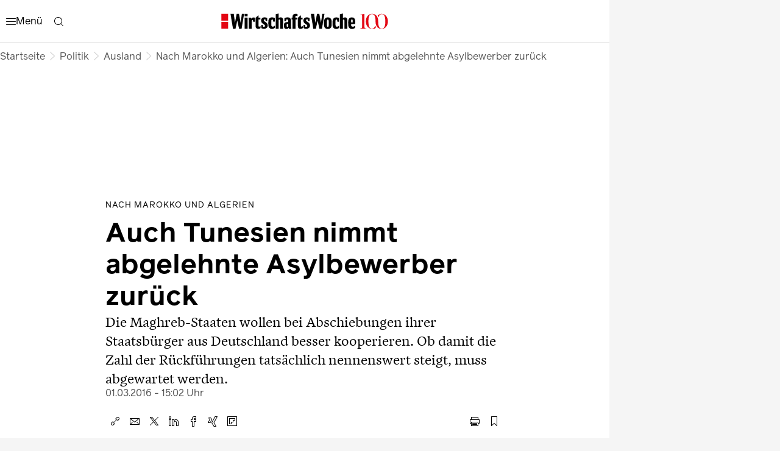

--- FILE ---
content_type: text/html
request_url: https://www.wiwo.de/politik/ausland/nach-marokko-und-algerien-auch-tunesien-nimmt-abgelehnte-asylbewerber-zurueck/13037418.html
body_size: 67944
content:
<!DOCTYPE html><html lang="de" data-cdn-url="https://assets.www.wiwo.de/frontend/" style="scrollbar-gutter: stable" data-beasties-container><head>
    <meta charset="utf-8">
    <title>Nach Marokko und Algerien: Auch Tunesien nimmt abgelehnte Asylbewerber zurück</title>
    <base href="/beta-frontend/">
    <link rel="modulepreload" href="https://www.wiwo.de/beta-frontend/runtime.5f6dbe9b0e3bf5cf.js">
    <link rel="modulepreload" href="https://www.wiwo.de/beta-frontend/polyfills.849e5a304a64d3ac.js">
    <link rel="modulepreload" href="https://www.wiwo.de/beta-frontend/main.19a0005aa3ee1f55.js">
    <meta name="viewport" content="width=device-width, initial-scale=1">
    <meta name="theme-color" content="#ffffff">
    <meta name="referrer" content="origin-when-cross-origin">
    <meta name="hmg-brand-name" content="wiwo">
    <link rel="icon" type="image/x-icon" href="https://assets.www.wiwo.de/frontend/wiwo/favicon.ico">
    <link rel="apple-touch-icon" sizes="180x180" href="https://assets.www.wiwo.de/frontend/wiwo/apple-touch-icon.png">
    <link rel="icon" type="image/png" sizes="32x32" href="https://assets.www.wiwo.de/frontend/wiwo/favicon-32x32.png">
    <link rel="icon" type="image/png" sizes="16x16" href="https://assets.www.wiwo.de/frontend/wiwo/favicon-16x16.png">
    <link rel="shortcut icon" href="https://assets.www.wiwo.de/frontend/wiwo/favicon.ico">
    <link rel="mask-icon" href="https://assets.www.wiwo.de/frontend/wiwo/safari-pinned-tab.svg">
    <script>
      window.performance.mark('first-loaded-script');
    </script>
    <link rel="preconnect" href="https://assets.www.wiwo.de">
    <link rel="preconnect" crossorigin href="https://assets.www.wiwo.de">
    <link rel="dns-prefetch" href="https://assets.www.wiwo.de">
    <link rel="preconnect" href="https://images.wiwo.de">
    <link rel="dns-prefetch" href="https://images.wiwo.de">
    <link rel="preconnect" crossorigin href="https://content.www.wiwo.de">
    <link rel="dns-prefetch" href="https://content.www.wiwo.de">
  <style ng-app-id="ng">/*! normalize.css v2.1.3 | MIT License | git.io/normalize */article,aside,details,figcaption,figure,footer,header,hgroup,main,nav,section,summary{display:block}audio,canvas,video{display:inline-block}audio:not([controls]){display:none;height:0}[hidden],template{display:none}html{font-family:sans-serif;-ms-text-size-adjust:100%;-webkit-text-size-adjust:100%}body{margin:0}a{background:transparent}a:focus{outline:thin dotted}a:active,a:hover{outline:0}h1{font-size:2em;margin:.67em 0}abbr[title]{border-bottom:1px dotted}b,strong{font-weight:700}dfn{font-style:italic}hr{box-sizing:content-box;height:0}mark{background:#ff0;color:#000}code,kbd,pre,samp{font-family:monospace,serif;font-size:1em}pre{white-space:pre-wrap}q{quotes:"\201c" "\201d" "\2018" "\2019"}small{font-size:80%}sub,sup{font-size:75%;line-height:0;position:relative;vertical-align:baseline}sup{top:-.5em}sub{bottom:-.25em}img{border:0}svg:not(:root){overflow:hidden}figure{margin:0}fieldset{border:1px solid #c0c0c0;margin:0 2px;padding:.35em .625em .75em}legend{border:0;padding:0}button,input,select,textarea{font-family:inherit;font-size:100%;margin:0}button,input{line-height:normal}button,select{text-transform:none}button,html input[type=button],input[type=reset],input[type=submit]{-webkit-appearance:button;cursor:pointer}button[disabled],html input[disabled]{cursor:default}input[type=checkbox],input[type=radio]{box-sizing:border-box;padding:0}input[type=search]{-webkit-appearance:textfield;box-sizing:content-box}input[type=search]::-webkit-search-cancel-button,input[type=search]::-webkit-search-decoration{-webkit-appearance:none}button::-moz-focus-inner,input::-moz-focus-inner{border:0;padding:0}textarea{overflow:auto;vertical-align:top}table{border-collapse:collapse;border-spacing:0}:root{--font-size-base: 16px;font-size:var(--font-size-base);--page-width-m: 768px;--page-width-l: 1000px;--page-width-xl: 1280px;--page-padding: 20px;--page-padding-negative: calc(-1 * var(--page-padding))}@media print{:root{--font-size-base: 14pt}}@media (min-width: 9999px){:root{--page-padding: 43px}}@media (min-width: 768px) and (max-width: 1023.9px){:root{--page-padding: 34px}}h1,h2,h3,h4,h5,h6{margin:0}*{box-sizing:border-box;outline:none}*:focus{outline:none}a{text-decoration:none;color:inherit;cursor:pointer}body{-webkit-tap-highlight-color:transparent;padding:0;font-family:var(--font-primary);background-color:#f5f5f5}body:has(app-root>*>hmg-theme.hb-dark),body:has(app-root>*>hmg-theme.wiwo-dark){background-color:#000}
</style><style ng-app-id="ng">.dynamic-component-list{--item-separator-margin-top: var(--dynamic-component-list-item-separator-margin-top, 0);--item-separator-padding-top: var(--dynamic-component-list-item-separator-padding-top, 0);--item-separator-border-top: var(--dynamic-component-list-item-separator-border-top, 0);--item-separator-grid-medium: var(--dynamic-component-list-item-separator-grid-medium, 0);--item-separator-grid-large: var(--dynamic-component-list-item-separator-grid-large, 0);--item-separator-margin-left: var(--dynamic-component-list-item-separator-margin-left, 0)}.dynamic-component-list>*:not(:first-child,app-content-advertisement,app-content-advertisement:has(app-advertisement.visible)+*,app-content-advertisement:has(app-advertisement.pending):first-child+*,app-top-level-container:not(:has(.primary-column>*))){margin-top:var(--item-separator-margin-top);border-top:var(--item-separator-border-top);padding-top:var(--item-separator-padding-top)}.dynamic-component-list app-content-advertisement:has(.visible)+*,.dynamic-component-list app-content-advertisement:has(.visible)+app-content-advertisement+*{--item-separator-padding-top: 0;--item-separator-border-top: 0}.dynamic-component-list>.hide-separator,.dynamic-component-list>.hide-separator+*{padding-top:0;border-top:0;--item-separator-padding-top: 0;--item-separator-border-top: 0}.dynamic-component-list:has(>app-content-advertisement:first-child>.visible),.dynamic-component-list:has(>app-content-advertisement:first-child+app-content-advertisement>.visible),.dynamic-component-list:has(>app-content-advertisement:last-child>.visible)+.dynamic-component-list,.dynamic-component-list:has(>app-content-advertisement:last-child):nth-last-child(2):has(>.visible)+.dynamic-component-list{padding-top:0;border-top:0}.dynamic-component-list app-top-level-container:first-child,.dynamic-component-list app-top-level-container:has(.primary-column>.hide-separator:first-child),.dynamic-component-list app-top-level-container:has(.primary-column>.hide-separator:last-child)+app-top-level-container,.dynamic-component-list app-top-level-container:has(.primary-column>.hide-separator:last-child)+app-content-advertisement+app-top-level-container,.dynamic-component-list app-top-level-container:has(.primary-column>.hide-separator:last-child)+app-content-advertisement+app-content-advertisement+app-top-level-container{padding-top:0;border-top:0}@media (max-width: 1023.9px){.dynamic-component-list>app-content-advertisement:has(app-advertisement.pending)+*{margin-top:0;padding-top:0;border-top:0}.dynamic-component-list app-content-advertisement:has(.pending>[data-device=mobile])+*,.dynamic-component-list app-content-advertisement:has(.pending>[data-device=mobile])+app-content-advertisement+*{--item-separator-padding-top: 0;--item-separator-border-top: 0}.dynamic-component-list:has(>app-content-advertisement:first-child>.pending>[data-device=mobile]),.dynamic-component-list:has(>app-content-advertisement:first-child+app-content-advertisement>.pending),.dynamic-component-list:has(>app-content-advertisement:last-child>.pending>[data-device=mobile])+.dynamic-component-list,.dynamic-component-list:has(>app-content-advertisement:last-child):nth-last-child(2):has(>.pending)+.dynamic-component-list{padding-top:0;border-top:0}}
</style><style ng-app-id="ng">body.hb{--font-primary: "ClassicGrotesquePro", arial, helvetica, sans-serif;--font-accent: "GuyotHeadline", TimesNewRoman, "Times New Roman", Times, Baskerville, Georgia, serif;--font-tertiary: "Druk Web", TimesNewRoman, "Times New Roman", Times, Baskerville, Georgia, serif;--font-dropcap: var(--font-primary);--audio-player-teaser-headline-font: var(--font-accent);--audio-player-teaser-content-font: var(--font-primary);--breaking-news-headline-font: var(--font-accent);--header-content-headline-fallback-font-family: var(--font-accent);--storyline-paragraph-line-height: 1.75rem;--storyline-quote-eye-catcher-lead-text-font: var(--font-accent);--teaser-text-font: var(--font-primary);--teaser-content-headline-font: var(--font-accent);--weekend-teaser-group-headline-font: var(--font-accent);--weekend-teaser-group-headline-font-weight: normal;--link-underline-style: dotted;--comment-header-content-headline-font-style: italic;--storyline-element-gap-to-separator: 40px;--storyline-number-of-day-sub-headline-font-weight: bold;--storyline-number-of-day-sub-headline-font-size: 1.125rem;--storyline-number-of-day-sub-headline-line-height: 1.5em;--storyline-quote-author-font-weight: bold;--storyline-quote-author-line-height: 1.3em;--homepage-main-padding-top: 20px;--teaser-image-with-background-aspect-ratio: 16/9}@font-face{font-family:Druk Web;src:url(https://resources.handelsblatt.com/hb/fonts/Druk-Medium-Web.268b0480d84ebbc2401642f232ff1200.woff2) format("woff2"),url(https://resources.handelsblatt.com/hb/fonts/Druk-Medium-Web.c6ea4daccfba78706e5664f77efd0f19.woff) format("woff");font-weight:500;font-style:normal;font-stretch:normal;font-display:swap}@font-face{font-family:ClassicGrotesquePro;src:url(https://resources.handelsblatt.com/hb/fonts/ClassicGrotesqueW05-Bold.5a8d8fa4208bc274c28f5d4069510b68.woff2) format("woff2"),url(https://resources.handelsblatt.com/hb/fonts/ClassicGrotesqueW05-Bold.cb2863355c90a476b296eff08e909040.woff) format("woff");font-style:normal;font-weight:900;font-display:swap}@font-face{font-family:ClassicGrotesquePro;src:url(https://resources.handelsblatt.com/hb/fonts/ClassicGrotesquePro-Regular.dfc47477df3ee17dc6ed8d03f0d29d5a.woff2) format("woff2"),url(https://resources.handelsblatt.com/hb/fonts/ClassicGrotesquePro-Regular.c5caad1cb08068254ae9325b9473c883.woff) format("woff");font-style:normal;font-weight:400;font-display:swap}@font-face{font-family:ClassicGrotesquePro;src:url(https://resources.handelsblatt.com/hb/fonts/ClassicGrotesqueW05-SemiBd.d11e77ade327ac81b905c963240711c9.woff2) format("woff2"),url(https://resources.handelsblatt.com/hb/fonts/ClassicGrotesqueW05-SemiBd.5c7cf4aa9817d9d97c91eaef5391673f.woff) format("woff");font-style:normal;font-weight:700;font-display:swap}@font-face{font-family:GuyotHeadline;src:url(https://resources.handelsblatt.com/hb/fonts/GuyotHeadline-Regular.0d3d6b3e3c911f36c244b4a56f97a84d.woff2) format("woff2"),url(https://resources.handelsblatt.com/hb/fonts/GuyotHeadline-Regular.1649eeeec7e1755c1936a18b2aeb3114.woff) format("woff");font-style:normal;font-weight:400;text-rendering:optimizeLegibility;font-display:swap}@font-face{font-family:GuyotHeadline;src:url(https://resources.handelsblatt.com/hb/fonts/GuyotHeadline-Bold.01c8172d73a663ac13522f3b46eeb283.woff2) format("woff2"),url(https://resources.handelsblatt.com/hb/fonts/GuyotHeadline-Bold.39510cb5ffa94355ab6585d8eb1c3602.woff) format("woff");font-style:normal;font-weight:700;text-rendering:optimizeLegibility;font-display:swap}@font-face{font-family:GuyotHeadline;src:url(https://resources.handelsblatt.com/hb/fonts/GuyotHeadline-Italic.58cac148df997895163f91cd6ccf12a1.woff2) format("woff2"),url(https://resources.handelsblatt.com/hb/fonts/GuyotHeadline-Italic.c843a125e59c148b526f5541375dc7cf.woff) format("woff");font-style:italic;font-weight:400;text-rendering:optimizeLegibility;font-display:swap}@media (min-width: 1024px) and (max-width: 9998.9px){body.hb{--page-padding: 17px;--page-padding-negative: calc(-1 * var(--page-padding))}}
</style><style ng-app-id="ng">body.wiwo{--font-primary: "Reader", arial, helvetica, sans-serif;--font-accent: "Blanco", TimesNewRoman, "Times New Roman", Times, Baskerville, Georgia, serif;--font-tertiary: "Oceanic", arial, helvetica, sans-serif;--font-dropcap: "Reader DropCap", var(--font-primary);--audio-player-teaser-headline-font: var(--font-primary);--audio-player-teaser-content-font: var(--font-accent);--breaking-news-headline-font: var(--font-primary);--header-content-headline-fallback-font-family: var(--font-primary);--storyline-paragraph-line-height: 1.875rem;--storyline-quote-eye-catcher-lead-text-font: var(--font-primary);--teaser-text-font: var(--font-accent);--teaser-content-headline-font: var(--font-primary);--weekend-teaser-group-headline-font: var(--font-primary);--weekend-teaser-group-headline-font-weight: bold;--link-underline-style: solid;--storyline-element-gap-to-separator: 20px;--storyline-number-of-day-sub-headline-font-weight: normal;--storyline-number-of-day-sub-headline-font-size: .875rem;--storyline-number-of-day-sub-headline-line-height: 1.4em;--storyline-quote-author-font-weight: normal;--storyline-quote-author-line-height: 1.4em;--homepage-main-padding-top: 40px;--teaser-image-with-background-aspect-ratio: 3/2}@font-face{font-family:Mote;font-display:swap;src:url(https://resources.wiwo.de/wiwo/fonts/Mote-Reg.9cd8e58f00b42e8dbff12f896138a8e8.woff2) format("woff2"),url(https://resources.wiwo.de/wiwo/fonts/Mote-Reg.963de12a2fe2bf20f3f7f32505bdea94.woff) format("woff");font-weight:400;font-style:normal;text-rendering:optimizeLegibility}@font-face{font-family:Mote;font-display:swap;src:url(https://resources.wiwo.de/wiwo/fonts/Mote-RegIta.86c5f67c5eb97b13f3ba4a2ae798f931.woff2) format("woff2"),url(https://resources.wiwo.de/wiwo/fonts/Mote-RegIta.403189f75347d73c4fd1489b4b950d73.woff) format("woff");font-weight:400;font-style:italic;text-rendering:optimizeLegibility}@font-face{font-family:Mote;font-display:swap;src:url(https://resources.wiwo.de/wiwo/fonts/Mote-Med.b0c0b6e672da71ad3b544a6df6eab55e.woff2) format("woff2"),url(https://resources.wiwo.de/wiwo/fonts/Mote-Med.43e6ee8bcb5cb5d59a845598d5ecdbfe.woff) format("woff");font-weight:500;font-style:normal;text-rendering:optimizeLegibility}@font-face{font-family:Mote;font-display:swap;src:url(https://resources.wiwo.de/wiwo/fonts/Mote-MedIta.86cdcdc8fcbc8fd5a205fdbe8cf3ac90.woff2) format("woff2"),url(https://resources.wiwo.de/wiwo/fonts/Mote-MedIta.6240485a922b123560c62cbcd68c9061.woff) format("woff");font-weight:500;font-style:italic;text-rendering:optimizeLegibility}@font-face{font-family:Mote;font-display:swap;src:url(https://resources.wiwo.de/wiwo/fonts/Mote-SmBld.ac6cc3b6afd9d30739952aa368e2238c.woff2) format("woff2"),url(https://resources.wiwo.de/wiwo/fonts/Mote-SmBld.0bc35c35e6977412f7c845073a0368e5.woff) format("woff");font-weight:600;font-style:normal;text-rendering:optimizeLegibility}@font-face{font-family:Mote;font-display:swap;src:url(https://resources.wiwo.de/wiwo/fonts/Mote-SmBldIta.c4dc8473d38e394bd5250cbb344c8ad1.woff2) format("woff2"),url(https://resources.wiwo.de/wiwo/fonts/Mote-SmBldIta.9dd8cf5959129eb9aeae67bd0f891cf5.woff) format("woff");font-weight:600;font-style:italic;text-rendering:optimizeLegibility}@font-face{font-family:Mote;font-display:swap;src:url(https://resources.wiwo.de/wiwo/fonts/Mote-Bld.02b4be895a489e279fb770c57dd80654.woff2) format("woff2"),url(https://resources.wiwo.de/wiwo/fonts/Mote-Bld.6dc50353ac814b6374e403ba64b8c7f6.woff) format("woff");font-weight:700;font-style:normal;text-rendering:optimizeLegibility}@font-face{font-family:Mote;font-display:swap;src:url(https://resources.wiwo.de/wiwo/fonts/Mote-BldIta.667a99f5af89b8f453802d3d157d13ee.woff2) format("woff2"),url(https://resources.wiwo.de/wiwo/fonts/Mote-BldIta.4d2c0fdb9ed4d32b4e42c871f860d0dd.woff) format("woff");font-weight:700;font-style:italic;text-rendering:optimizeLegibility}@font-face{font-family:Blanco;font-display:swap;src:url(https://resources.wiwo.de/wiwo/fonts/Blanco-Regular.ebf93f96971d1a9d00ab617f8b83e479.woff2) format("woff2"),url(https://resources.wiwo.de/wiwo/fonts/Blanco-Regular.128c8ce8a3caa7dab10d0a0bff7dfd83.woff) format("woff");font-weight:400;font-style:normal;text-rendering:optimizeLegibility}@font-face{font-family:Blanco;font-display:swap;src:url(https://resources.wiwo.de/wiwo/fonts/Blanco-Bold.8106e3e950bc9fbbd3e11562a4633f15.woff2) format("woff2"),url(https://resources.wiwo.de/wiwo/fonts/Blanco-Bold.4c6037d09e8a6641fe0b4468e2dcade7.woff) format("woff");font-weight:700;font-style:normal;text-rendering:optimizeLegibility}@font-face{font-family:Oceanic;font-display:swap;src:url(https://resources.wiwo.de/wiwo/fonts/Oceanic-Medium.62419a2147e9a82ca19e7c673d910e52.woff2) format("woff2"),url(https://resources.wiwo.de/wiwo/fonts/Oceanic-Medium.bb77cff163e03168c3dd35f580384965.woff) format("woff");font-weight:400;font-style:normal;text-rendering:optimizeLegibility}@font-face{font-family:Reader;font-display:swap;src:url(https://resources.wiwo.de/wiwo/fonts/Reader-Bold-Pro.b4c222dbac487e32f811485ce5bac51b.woff2) format("woff2"),url(https://resources.wiwo.de/wiwo/fonts/Reader-Bold-Pro.2e8486255d5378c6cd47226297c5fa71.woff) format("woff");font-weight:700;font-style:normal;text-rendering:optimizeLegibility}@font-face{font-family:Reader;font-display:swap;src:url(https://resources.wiwo.de/wiwo/fonts/Reader-BoldItalic-Pro.671d1d6e825812503acd7525aa0d2f1a.woff2) format("woff2"),url(https://resources.wiwo.de/wiwo/fonts/Reader-BoldItalic-Pro.e32a62d1339fe28ed1a7541357493eab.woff) format("woff");font-weight:700;font-style:italic;text-rendering:optimizeLegibility}@font-face{font-family:Reader;font-display:swap;src:url(https://resources.wiwo.de/wiwo/fonts/Reader-Regular-Pro.6df3d3834a9ebf6220e546cd94dddbb6.woff2) format("woff2"),url(https://resources.wiwo.de/wiwo/fonts/Reader-Regular-Pro.2eaf7a7037d20a14313878ddfbb0ffa3.woff) format("woff");font-weight:400;font-style:normal;text-rendering:optimizeLegibility}@font-face{font-family:Reader;font-display:swap;src:url(https://resources.wiwo.de/wiwo/fonts/Reader-Italic-Pro.8929fbf7b0c324d9d6a8f4aae9702dd6.woff2) format("woff2"),url(https://resources.wiwo.de/wiwo/fonts/Reader-Italic-Pro.69aab4eac74f710c3add806cde19bb6e.woff) format("woff");font-weight:400;font-style:italic;text-rendering:optimizeLegibility}@font-face{font-family:Reader;font-display:swap;src:url(https://resources.wiwo.de/wiwo/fonts/Reader-Medium-Pro.2bc03c6885a8a7a7ee6569a323e25102.woff2) format("woff2"),url(https://resources.wiwo.de/wiwo/fonts/Reader-Medium-Pro.2326e4182dfdfbc9de89b0b949fb1e00.woff) format("woff");font-weight:600;font-style:normal;text-rendering:optimizeLegibility}@font-face{font-family:Reader;font-display:swap;src:url(https://resources.wiwo.de/wiwo/fonts/Reader-MediumItalic-Pro.fe40bc41b6cbdd53f47ea3ef19ea7238.woff2) format("woff2"),url(https://resources.wiwo.de/wiwo/fonts/Reader-MediumItalic-Pro.b500ebcab13148a5b0427d4b170a12e5.woff) format("woff");font-weight:600;font-style:italic;text-rendering:optimizeLegibility}@font-face{font-family:Reader DropCap;font-display:swap;src:url(https://resources.wiwo.de/wiwo/fonts/Reader-DropCap-Regular-Pro.af5b9a4472861177abe3bb81837935b1.woff2) format("woff2"),url(https://resources.wiwo.de/wiwo/fonts/Reader-DropCap-Regular-Pro.d3e44bbeceefde124776fb64c71fc8ee.woff) format("woff");font-weight:400;text-rendering:optimizeLegibility}@font-face{font-family:Reader DropCap;font-display:swap;src:url(https://resources.wiwo.de/wiwo/fonts/Reader-DropCap-Medium-Pro.81f02aee79d87c2aa2402f2599f5c3e5.woff2) format("woff2"),url(https://resources.wiwo.de/wiwo/fonts/Reader-DropCap-Medium-Pro.72b9833a707762f12343e060d93e0693.woff) format("woff");font-weight:600;text-rendering:optimizeLegibility}@font-face{font-family:Reader DropCap Cfc;font-display:swap;src:url(https://resources.wiwo.de/wiwo/fonts/Reader-DropCap-Regular-Pro.af5b9a4472861177abe3bb81837935b1.woff2) format("woff2"),url(https://resources.wiwo.de/wiwo/fonts/Reader-DropCap-Regular-Pro.d3e44bbeceefde124776fb64c71fc8ee.woff) format("woff");font-weight:400;text-rendering:optimizeLegibility}@font-face{font-family:Reader DropCap Cfc;font-display:swap;src:url(https://resources.wiwo.de/wiwo/fonts/Reader-DropCap-Medium-Pro.81f02aee79d87c2aa2402f2599f5c3e5.woff2) format("woff2"),url(https://resources.wiwo.de/wiwo/fonts/Reader-DropCap-Medium-Pro.72b9833a707762f12343e060d93e0693.woff) format("woff");font-weight:600;text-rendering:optimizeLegibility}@media (min-width: 1024px) and (max-width: 9998.9px){body.wiwo{--page-padding: 40px;--page-padding-negative: calc(-1 * var(--page-padding))}}body.wiwo *::selection{background-color:var(--hmg-des-color-brand-primary);color:var(--hmg-des-color-foreground-neutral-default-ondark)}
</style><meta name="description" content="Die Maghreb-Staaten wollen bei Abschiebungen ihrer Staatsbürger aus Deutschland besser kooperieren. Ob damit die Zahl der Rückführungen tatsächlich nennenswert steigt, muss abgewartet werden." page-specific><meta name="robots" content="noarchive, max-snippet:-1, max-image-preview:large, max-video-preview:-1, index, follow" page-specific><meta property="fb:page_id" content="93810620818" page-specific><meta property="fb:pages" content="93810620818" page-specific><meta property="og:type" content="article" page-specific><meta property="og:url" content="https://www.wiwo.de/politik/ausland/nach-marokko-und-algerien-auch-tunesien-nimmt-abgelehnte-asylbewerber-zurueck/13037418.html" page-specific><meta property="og:title" content="Nach Marokko und Algerien: Auch Tunesien nimmt abgelehnte Asylbewerber zurück" page-specific><meta property="og:description" content="Die Maghreb-Staaten wollen bei Abschiebungen ihrer Staatsbürger aus Deutschland besser kooperieren. Ob damit die Zahl der Rückführungen tatsächlich nennenswert steigt, muss abgewartet werden." page-specific><meta property="og:image" content="https://images.wiwo.de/sBRo2JBgNVqm/cover/1920/1077/0/0/248/0/0.5/0.5/bundesinnenminister-de-maiziere-in-tunis.jpeg" page-specific><meta property="og:image:width" content="1920" page-specific><meta property="og:image:height" content="1077" page-specific><link rel="shortlink" href="https://www.wiwo.de/13037418.html"><link rel="canonical" href="https://www.wiwo.de/politik/ausland/nach-marokko-und-algerien-auch-tunesien-nimmt-abgelehnte-asylbewerber-zurueck/13037418.html"><script type="application/ld+json">[{"@context":"https://schema.org","@type":"BreadcrumbList","itemListElement":[{"@type":"ListItem","position":1,"name":"WirtschaftsWoche","item":"https://www.wiwo.de/"},{"@type":"ListItem","position":2,"name":"Politik","item":"https://www.wiwo.de/politik/"},{"@type":"ListItem","position":3,"name":"Ausland","item":"https://www.wiwo.de/politik/ausland/"},{"@type":"ListItem","position":4,"name":"Auch Tunesien nimmt abgelehnte Asylbewerber zurück"}]},{"@context":"https://schema.org","@type":"NewsArticle","url":"https://www.wiwo.de/politik/ausland/nach-marokko-und-algerien-auch-tunesien-nimmt-abgelehnte-asylbewerber-zurueck/13037418.html","articleSection":"Politik","creator":["dpa"],"author":[{"@type":"Organization","name":"dpa","url":"https://www.wiwo.de/autoren/dpa/6815848.html","image":{"@type":"ImageObject","url":"https://hmgprod.blob.core.windows.net/images/2024/10/01/3084a489-1203-4aa0-b069-39fc87e6c501.png"}}],"keywords":["Asyl","Ausländer"],"datePublished":"2016-03-01T14:02:00.000Z","dateModified":"2016-03-01T14:02:00.000Z","isAccessibleForFree":"True","headline":"Nach Marokko und Algerien: Auch Tunesien nimmt abgelehnte Asylbewerber zurück","name":"Nach Marokko und Algerien: Auch Tunesien nimmt abgelehnte Asylbewerber zurück","image":[{"@type":"ImageObject","url":"https://images.wiwo.de/sBRo2JBgNVqm/cover/1920/1280/0/0/23/22/0.5/0.5/bundesinnenminister-de-maiziere-in-tunis.jpeg","width":1920,"height":1280},{"@type":"ImageObject","url":"https://images.wiwo.de/sBRo2JBgNVqm/cover/1920/1077/0/0/248/0/0.5/0.5/bundesinnenminister-de-maiziere-in-tunis.jpeg","width":1920,"height":1077},{"@type":"ImageObject","url":"https://images.wiwo.de/sBRo2JBgNVqm/cover/1767/1325/77/76/0/0/0.5/0.5/bundesinnenminister-de-maiziere-in-tunis.jpeg","width":1767,"height":1325},{"@type":"ImageObject","url":"https://images.wiwo.de/sBRo2JBgNVqm/cover/1325/1325/298/297/0/0/0.5/0.5/bundesinnenminister-de-maiziere-in-tunis.jpeg","width":1325,"height":1325},{"@type":"ImageObject","url":"https://images.wiwo.de/sBRo2JBgNVqm/cover/883/1325/519/518/0/0/0.5/0.5/bundesinnenminister-de-maiziere-in-tunis.jpeg","width":883,"height":1325},{"@type":"ImageObject","url":"https://images.wiwo.de/sBRo2JBgNVqm/cover/1920/480/0/0/423/422/0.5/0.5/bundesinnenminister-de-maiziere-in-tunis.jpeg","width":1920,"height":480},{"@type":"ImageObject","url":"https://images.wiwo.de/sBRo2JBgNVqm/cover/1920/1325/0/0/0/0/0.5/0.5/bundesinnenminister-de-maiziere-in-tunis.jpeg","width":1920,"height":1325}],"mainEntityOfPage":{"@type":"WebPage","@id":"https://www.wiwo.de/politik/ausland/nach-marokko-und-algerien-auch-tunesien-nimmt-abgelehnte-asylbewerber-zurueck/13037418.html"},"isPartOf":{"@type":["CreativeWork","Product"],"name":"Wirtschaftswoche","productID":"wiwo.de:showcase"},"publisher":{"@type":"Organization","name":"Wirtschaftswoche","url":"https://www.wiwo.de/"},"articleBody":"Die Maghreb-Staaten haben der Bundesregierung ihre Unterstützung bei der Abschiebung ausreisepflichtiger Staatsbürger zugesagt. Wie zuvor Marokko und Algerien erklärte sich auch die tunesische Regierung bereit, in Deutschland abgelehnte Asylbewerber zurückzunehmen. In einem Pilotprojekt, in dem die weiteren Modalitäten geklärt würden, sollten zunächst 20 Tunesier in ihre Heimat zurückgebracht werden, sagte Bundesinnenminister de Maizière (CDU) nach Gesprächen mit der Regierung in Tunis.\nBereits am Montag hatte Algerien zugesagt, Ausreisepflichtige, bei denen es sich tatsächlich um Algerier handele und die keine Bleibeperspektive hätten, zurückzunehmen. Marokko will sogenannte Scheinsyrer - also eigene Staatsbürger, die sich in Deutschland als Bürgerkriegsflüchtlinge ausgegeben haben - in einem vereinfachten Verfahren wieder zurücknehmen. In allen Fällen geht es um die Menschen, die im vergangenen Jahr nach Deutschland kamen.\nWährend es mit Marokko und Algerien bereits seit längerem Rücknahmeabkommen gibt, sind Abschiebungen von Tunesiern noch nicht derart geregelt. In der Praxis scheiterten die Rückführungen allerdings in der Vergangenheit in allen drei Maghreb-Staaten häufig an bürokratischen Hürden.\nIm Gegensatz zu Marokko und Algerien stimmte Tunesien auch zu, dass die Rückführungen in Charter-Maschinen erfolgen können. Die beiden anderen Länder bestehen auf einen Rücktransport ihrer Staatsbürger per Linienflug. In Falle Tunesiens sind Sammelabschiebungen auf 25 Fälle begrenzt, nach Algerien dürfen maximal 30 Menschen zusammen zurückgebracht werden. Marokko hat keine Obergrenze gefordert.\nDe Maizière zeigte sich über die Gesprächsergebnisse in Tunis erfreut und sprach von einem „Durchbruch“ für Sachsen, das bislang die meisten tunesischen Flüchtlinge aufgenommen hat. Premierminister Habib Essid habe zugesichert, dass künftig tunesische Konsularbeamte direkt in den Erstaufnahmeeinrichtungen die Identitäten klären würden. Bislang mussten die Betroffenen dazu in die Konsulate kommen. Die Identitäten sollten künftig binnen zehn Tagen geklärt werden.\nAuch Algerien und Tunesien hatten eine engere Zusammenarbeit bei der Identifizierung der Flüchtlinge zugesagt, die vor allem über Fingerabdrücke erfolgen soll. Außerdem wollen die drei Maghreb-Staaten für Staatsbürger ohne Pässe künftig länger gültige Passersatzpapiere ausstellen. Bisher sind diese nur kurz gültig, was Abschiebungen immer wieder verhindert.\nIm vergangenen Jahr kamen rund 26.000 Menschen aus den Maghreb- Staaten nach Deutschland. Die Zahl der Ausreisepflichtigen lag Ende Dezember bei über 6100. In ihr Heimatland abgeschoben wurden im ganzen Jahr aber nur 135. Ende Januar dieses Jahres lebten in Deutschland 2631 ausreisepflichtige Algerier, 2391 Marokkaner und 1264 Tunesier.\nIm Vergleich zu den anderen nach Deutschland kommenden Flüchtlingen machen die Maghrebiner aber nur einen kleinen Teil aus. Im Dezember lag er bei 4,2 Prozent, im Januar nur noch bei 3,7 Prozent. Die Anerkennungsquote für tunesische Asylbewerber liegt bei 0,2 Prozent, bei Algeriern bei 1,7 und bei Marokkanern bei 3,7 Prozent. Berlin will alle drei Länder zu „sicheren Herkunftsstaaten“ erklären."}]</script><style ng-app-id="ng">[_nghost-ng-c1566381005]{--layer-layout-helper: 13;--layer-toast: 12;--layer-page-loader: 11;--layer-content-origin: 10;--layer-lightbox: 9;--layer-modal: 8;--layer-sidebar: 7;--layer-bottom-layer: 6;--layer-audio-player: 5;--layer-header: 4;--layer-toolbar: 3;--layer-feedback-button: 2;--layer-advertisement: 1;--layer-default: 0}[_nghost-ng-c1566381005]     *{scroll-margin:140px}.unrestricted-content-width[_nghost-ng-c1566381005]{--page-width-m: none;--page-width-l: none;--page-width-xl: none}.unrestricted-content-width[_nghost-ng-c1566381005]     #iqd_mainAd{display:none}hmg-theme.hb-light[_ngcontent-ng-c1566381005], hmg-theme.hb-dark[_ngcontent-ng-c1566381005], hmg-theme.wiwo-light[_ngcontent-ng-c1566381005], hmg-theme.wiwo-dark[_ngcontent-ng-c1566381005], cfc-theme.hb.light[_ngcontent-ng-c1566381005], cfc-theme.wiwo.light[_ngcontent-ng-c1566381005]{background-color:transparent;color:var(--hmg-des-color-foreground-neutral-default-normal);font-family:var(--font-family-primary);--gradient-overlay-to-bottom: linear-gradient( var(--hmg-des-effects-gradients-direction-to-bottom), var(--hmg-des-effects-gradients-overlay-color-stop-1), var(--hmg-des-effects-gradients-overlay-color-stop-2) );--neutral-fade-to-right: linear-gradient( var(--hmg-des-effects-gradients-direction-to-right), var(--hmg-des-effects-gradients-color-fades-neutral-color-stop-1), var(--hmg-des-color-background-primary) );--neutral-fade-to-left: linear-gradient( var(--hmg-des-effects-gradients-direction-to-left), var(--hmg-des-effects-gradients-color-fades-neutral-color-stop-1), var(--hmg-des-color-background-primary) );--shadow-medium-elevation: var(--hmg-des-effects-shadow-position-x) var(--hmg-des-effects-shadow-position-y) var(--hmg-des-effects-shadow-medium-elevation-blur) var(--hmg-des-effects-shadow-spread) var(--hmg-des-effects-shadow-medium-elevation-color);--teaser-first-column-width: 80px;--teaser-long-list-first-column-sm-width: 160px;--teaser-long-list-first-column-md-width: 200px;--teaser-long-list-first-column-lg-width: 240px;--sub-menu-item-padding-left-for-better-designs: 34px;--active-navigation-link-underline-thickness: 2px;--active-navigation-link-underline-offset: 5px;--border-primary-width: var(--hmg-des-border-width-default);--border-primary: var(--hmg-des-border-width-default) var(--hmg-des-border-style-default) var(--hmg-des-color-divider-secondary-normal);--divider-primary: var(--hmg-des-border-width-default) var(--hmg-des-border-style-default) var(--hmg-des-color-divider-primary-normal);--divider-secondary: var(--hmg-des-border-width-default) var(--hmg-des-border-style-default) var(--hmg-des-color-divider-secondary-normal);--header-height: 50px;--transition-opacity: opacity .25s cubic-bezier(.2, 1, .8, 1);--drop-shadow-controls: drop-shadow(0px 0px 2px var(--hmg-des-effects-shadow-soft-elevation-color));--print-content-width: 800px;--cross-brand-stage-logo-height: 22px}@media (min-width: 1024px){hmg-theme.hb-light[_ngcontent-ng-c1566381005], hmg-theme.hb-dark[_ngcontent-ng-c1566381005], hmg-theme.wiwo-light[_ngcontent-ng-c1566381005], hmg-theme.wiwo-dark[_ngcontent-ng-c1566381005], cfc-theme.hb.light[_ngcontent-ng-c1566381005], cfc-theme.wiwo.light[_ngcontent-ng-c1566381005]{--header-height: 70px}}hmg-theme.hb-light[_ngcontent-ng-c1566381005]   *[_ngcontent-ng-c1566381005], hmg-theme.hb-light[_ngcontent-ng-c1566381005]   a[_ngcontent-ng-c1566381005], hmg-theme.hb-dark[_ngcontent-ng-c1566381005]   *[_ngcontent-ng-c1566381005], hmg-theme.hb-dark[_ngcontent-ng-c1566381005]   a[_ngcontent-ng-c1566381005], hmg-theme.wiwo-light[_ngcontent-ng-c1566381005]   *[_ngcontent-ng-c1566381005], hmg-theme.wiwo-light[_ngcontent-ng-c1566381005]   a[_ngcontent-ng-c1566381005], hmg-theme.wiwo-dark[_ngcontent-ng-c1566381005]   *[_ngcontent-ng-c1566381005], hmg-theme.wiwo-dark[_ngcontent-ng-c1566381005]   a[_ngcontent-ng-c1566381005], cfc-theme.hb.light[_ngcontent-ng-c1566381005]   *[_ngcontent-ng-c1566381005], cfc-theme.hb.light[_ngcontent-ng-c1566381005]   a[_ngcontent-ng-c1566381005], cfc-theme.wiwo.light[_ngcontent-ng-c1566381005]   *[_ngcontent-ng-c1566381005], cfc-theme.wiwo.light[_ngcontent-ng-c1566381005]   a[_ngcontent-ng-c1566381005]{box-sizing:border-box;outline:none}hmg-theme.hb-light[_ngcontent-ng-c1566381005]   *[_ngcontent-ng-c1566381005]:focus, hmg-theme.hb-light[_ngcontent-ng-c1566381005]   a[_ngcontent-ng-c1566381005]:focus, hmg-theme.hb-dark[_ngcontent-ng-c1566381005]   *[_ngcontent-ng-c1566381005]:focus, hmg-theme.hb-dark[_ngcontent-ng-c1566381005]   a[_ngcontent-ng-c1566381005]:focus, hmg-theme.wiwo-light[_ngcontent-ng-c1566381005]   *[_ngcontent-ng-c1566381005]:focus, hmg-theme.wiwo-light[_ngcontent-ng-c1566381005]   a[_ngcontent-ng-c1566381005]:focus, hmg-theme.wiwo-dark[_ngcontent-ng-c1566381005]   *[_ngcontent-ng-c1566381005]:focus, hmg-theme.wiwo-dark[_ngcontent-ng-c1566381005]   a[_ngcontent-ng-c1566381005]:focus, cfc-theme.hb.light[_ngcontent-ng-c1566381005]   *[_ngcontent-ng-c1566381005]:focus, cfc-theme.hb.light[_ngcontent-ng-c1566381005]   a[_ngcontent-ng-c1566381005]:focus, cfc-theme.wiwo.light[_ngcontent-ng-c1566381005]   *[_ngcontent-ng-c1566381005]:focus, cfc-theme.wiwo.light[_ngcontent-ng-c1566381005]   a[_ngcontent-ng-c1566381005]:focus{outline:none}hmg-theme.hb-light[_ngcontent-ng-c1566381005]   *[_ngcontent-ng-c1566381005]:focus-visible, hmg-theme.hb-light[_ngcontent-ng-c1566381005]   a[_ngcontent-ng-c1566381005]:focus-visible, hmg-theme.hb-dark[_ngcontent-ng-c1566381005]   *[_ngcontent-ng-c1566381005]:focus-visible, hmg-theme.hb-dark[_ngcontent-ng-c1566381005]   a[_ngcontent-ng-c1566381005]:focus-visible, hmg-theme.wiwo-light[_ngcontent-ng-c1566381005]   *[_ngcontent-ng-c1566381005]:focus-visible, hmg-theme.wiwo-light[_ngcontent-ng-c1566381005]   a[_ngcontent-ng-c1566381005]:focus-visible, hmg-theme.wiwo-dark[_ngcontent-ng-c1566381005]   *[_ngcontent-ng-c1566381005]:focus-visible, hmg-theme.wiwo-dark[_ngcontent-ng-c1566381005]   a[_ngcontent-ng-c1566381005]:focus-visible, cfc-theme.hb.light[_ngcontent-ng-c1566381005]   *[_ngcontent-ng-c1566381005]:focus-visible, cfc-theme.hb.light[_ngcontent-ng-c1566381005]   a[_ngcontent-ng-c1566381005]:focus-visible, cfc-theme.wiwo.light[_ngcontent-ng-c1566381005]   *[_ngcontent-ng-c1566381005]:focus-visible, cfc-theme.wiwo.light[_ngcontent-ng-c1566381005]   a[_ngcontent-ng-c1566381005]:focus-visible{outline:var(--hmg-des-outline-width-default) var(--hmg-des-outline-style-default) var(--hmg-des-color-outline-interaction-default)}hmg-theme.hb-light[_ngcontent-ng-c1566381005]     hmg-button-link.ghost, hmg-theme.hb-dark[_ngcontent-ng-c1566381005]     hmg-button-link.ghost, hmg-theme.wiwo-light[_ngcontent-ng-c1566381005]     hmg-button-link.ghost, hmg-theme.wiwo-dark[_ngcontent-ng-c1566381005]     hmg-button-link.ghost, cfc-theme.hb.light[_ngcontent-ng-c1566381005]     hmg-button-link.ghost, cfc-theme.wiwo.light[_ngcontent-ng-c1566381005]     hmg-button-link.ghost{--hmg-des-button-primary-color-fill-default: var(--hmg-des-components-ghost-button-color-fill-default);--hmg-des-button-primary-color-fill-focus: var(--hmg-des-components-ghost-button-color-fill-focus);--hmg-des-button-primary-color-fill-hover: var(--hmg-des-components-ghost-button-color-fill-hover);--hmg-des-button-primary-color-fill-press: var(--hmg-des-components-ghost-button-color-fill-press);--hmg-des-button-primary-color-foreground-default: var(--button-link-ghost-color-foreground-override, var(--hmg-des-components-ghost-button-color-foreground-default));--hmg-des-button-primary-color-foreground-focus: var(--button-link-ghost-color-foreground-override, var(--hmg-des-components-ghost-button-color-foreground-focus));--hmg-des-button-primary-color-foreground-hover: var(--button-link-ghost-color-foreground-override, var(--hmg-des-components-ghost-button-color-foreground-hover));--hmg-des-button-primary-color-foreground-press: var(--button-link-ghost-color-foreground-override, var(--hmg-des-components-ghost-button-color-foreground-press));--hmg-des-button-typography-font-style: var(--hmg-des-components-ghost-button-typography-font-style);--hmg-des-button-size-min-width-sm: unset;--hmg-des-button-outline-offset: 0}@media print{  html{min-width:1024px}@page{  html{size:A4}}}.page[_ngcontent-ng-c1566381005]:not(.page-wrapper-enabled){background-color:var(--hmg-des-color-background-primary)}.page.page-wrapper-enabled[_ngcontent-ng-c1566381005]   app-page-content[_ngcontent-ng-c1566381005]{background-color:var(--hmg-des-color-background-primary);max-width:var(--page-width);margin-inline:auto}@media (min-width: 768px){.page.page-wrapper-enabled[_ngcontent-ng-c1566381005]   app-page-content[_ngcontent-ng-c1566381005]{max-width:var(--page-width-m)}}@media (min-width: 1024px){.page.page-wrapper-enabled[_ngcontent-ng-c1566381005]   app-page-content[_ngcontent-ng-c1566381005]{max-width:var(--page-width-l)}}@media (min-width: 9999px){.page.page-wrapper-enabled[_ngcontent-ng-c1566381005]   app-page-content[_ngcontent-ng-c1566381005]{max-width:var(--page-width-xl)}}[_ngcontent-ng-c1566381005]:has(app-header>app-breaking-news){--colored-header-gap-to-breaking-news: var(--hmg-des-dimensions-gap-m)}hmg-theme.hb-light[_ngcontent-ng-c1566381005], hmg-theme.hb-dark[_ngcontent-ng-c1566381005], cfc-theme.hb.light[_ngcontent-ng-c1566381005]{--teaser-kicker-font-size: var(--font-size-xs);--teaser-kicker-line-height: var(--line-height-xl);--teaser-kicker-font-weight: normal;--teaser-body-font-size: var(--font-size-s);--teaser-body-line-height: var(--line-height-l);--tops-flops-font-weight: 700;--grid-gap-gt-sm: var(--hmg-des-dimensions-gap-m);--grid-gap-gt-md: var(--hmg-des-dimensions-gap-l);--grid-two-column-top-level-container-split: 10;--exchange-teaser-group-stock-widget-bottom-margin: var(--hmg-des-dimensions-gap-2xl);--author-image-border-radius: 50%;--author-series-page-image-background-color: #FFD2A3;--author-series-page-image-width: 80px;--page-padding-large: 183px;--top-level-container-margin-top: 60px;--top-level-container-padding-top: 0;--top-level-container-border-top: 0}@media (min-width: 768px){hmg-theme.hb-light[_ngcontent-ng-c1566381005], hmg-theme.hb-dark[_ngcontent-ng-c1566381005], cfc-theme.hb.light[_ngcontent-ng-c1566381005]{--teaser-body-font-size: var(--font-size-xs);--teaser-body-line-height: var(--line-height-xl)}}@media (min-width: 9999px){hmg-theme.hb-light[_ngcontent-ng-c1566381005], hmg-theme.hb-dark[_ngcontent-ng-c1566381005], cfc-theme.hb.light[_ngcontent-ng-c1566381005]{--teaser-body-font-size: var(--font-size-s);--teaser-body-line-height: var(--line-height-l)}}hmg-theme.wiwo-light[_ngcontent-ng-c1566381005], hmg-theme.wiwo-dark[_ngcontent-ng-c1566381005], cfc-theme.wiwo.light[_ngcontent-ng-c1566381005]{--teaser-headline-hover-color: var(--hmg-des-color-foreground-interaction-normal-hover);--teaser-headline-pressed-color: var(--hmg-des-color-foreground-interaction-normal-press);--teaser-kicker-font-size: var(--font-size-xxs);--teaser-kicker-line-height: var(--line-height-2xl);--teaser-kicker-font-weight: 400;--teaser-body-font-size: var(--font-size-s);--teaser-body-line-height: var(--line-height-l);--tops-flops-font-weight: 500;--grid-gap-gt-sm: 34px;--grid-gap-gt-md: var(--hmg-des-dimensions-gap-xl);--grid-two-column-top-level-container-split: 9;--grid-two-column-base-stage-split: 9;--exchange-teaser-group-stock-widget-bottom-margin: 6px;--author-image-border-radius: 0%;--author-series-page-image-background-color: var(--hmg-des-color-brand-primary);--author-series-page-image-width: 64px;--page-padding-large: 120px;--top-level-container-margin-top: 80px;--top-level-container-padding-top: 80px;--top-level-container-border-top: var(--divider-primary)}</style><style ng-app-id="ng">@charset "UTF-8";[_nghost-ng-c956332260]{--hmg-des-theme-color-background-default: var(--hmg-des-color-background-primary);--hmg-des-theme-color-foreground-default: var(--hmg-des-color-foreground-neutral-default-normal);--hmg-des-theme-font-family-default: var(--hmg-des-typography-font-family-primary-default);--hmg-des-theme-font-family-fallback: var(--hmg-des-typography-font-family-primary-fallback);display:block;box-sizing:border-box;background-color:var(--hmg-des-theme-color-background-default);color:var(--hmg-des-theme-color-foreground-default);font-family:var(--hmg-des-theme-font-family-default),var(--hmg-des-theme-font-family-fallback);--hmg-loading-spinner-duration: 1s;--hmg-des-typography-page-title-font-size: var(--hmg-des-typography-title-md-font-size);--hmg-des-typography-page-title-font-line-height: var(--hmg-des-typography-title-md-font-line-height)}@font-face{font-family:ClassicGrotesquePro;src:url(https://designsystem.hmgassets.com/fonts/hb/ClassicGrotesquePro-Regular.dfc47477df3ee17dc6ed8d03f0d29d5a.woff2) format("woff2"),url(https://designsystem.hmgassets.com/fonts/hb/ClassicGrotesquePro-Regular.c5caad1cb08068254ae9325b9473c883.woff) format("woff"),local("Arial");font-style:normal;font-weight:400;font-display:swap}@font-face{font-family:ClassicGrotesquePro;src:url(https://designsystem.hmgassets.com/fonts/hb/ClassicGrotesqueW05-SemiBd.d11e77ade327ac81b905c963240711c9.woff2) format("woff2"),url(https://designsystem.hmgassets.com/fonts/hb/ClassicGrotesqueW05-SemiBd.5c7cf4aa9817d9d97c91eaef5391673f.woff) format("woff"),local("Arial");font-style:normal;font-weight:700;font-display:swap}@font-face{font-family:ClassicGrotesquePro;src:url(https://designsystem.hmgassets.com/fonts/hb/ClassicGrotesqueW05-Bold.5a8d8fa4208bc274c28f5d4069510b68.woff2) format("woff2"),url(https://designsystem.hmgassets.com/fonts/hb/ClassicGrotesqueW05-Bold.cb2863355c90a476b296eff08e909040.woff) format("woff"),local("Arial");font-style:normal;font-weight:900;font-display:swap}@font-face{font-family:Druk;src:url(https://designsystem.hmgassets.com/fonts/hb/Druk-Medium-Web.268b0480d84ebbc2401642f232ff1200.woff2) format("woff2"),url(https://designsystem.hmgassets.com/fonts/hb/Druk-Medium-Web.c6ea4daccfba78706e5664f77efd0f19.woff) format("woff"),local("Arial");font-weight:500;font-style:normal;font-stretch:normal;font-display:swap}@font-face{font-family:GuyotHeadline;src:url(https://designsystem.hmgassets.com/fonts/hb/GuyotHeadline-Regular.0d3d6b3e3c911f36c244b4a56f97a84d.woff2) format("woff2"),url(https://designsystem.hmgassets.com/fonts/hb/GuyotHeadline-Regular.1649eeeec7e1755c1936a18b2aeb3114.woff) format("woff"),local("Times");font-style:normal;font-weight:400;text-rendering:optimizeLegibility;font-display:swap}@font-face{font-family:GuyotHeadline;src:url(https://designsystem.hmgassets.com/fonts/hb/GuyotHeadline-Italic.58cac148df997895163f91cd6ccf12a1.woff2) format("woff2"),url(https://designsystem.hmgassets.com/fonts/hb/GuyotHeadline-Italic.c843a125e59c148b526f5541375dc7cf.woff) format("woff"),local("Times");font-style:italic;font-weight:400;text-rendering:optimizeLegibility;font-display:swap}@font-face{font-family:GuyotHeadline;src:url(https://designsystem.hmgassets.com/fonts/hb/GuyotHeadline-Bold.01c8172d73a663ac13522f3b46eeb283.woff2) format("woff2"),url(https://designsystem.hmgassets.com/fonts/hb/GuyotHeadline-Bold.39510cb5ffa94355ab6585d8eb1c3602.woff) format("woff"),local("Times");font-style:normal;font-weight:700;text-rendering:optimizeLegibility;font-display:swap}@font-face{font-family:Blanco;font-display:swap;src:url(https://designsystem.hmgassets.com/fonts/wiwo/Blanco-Regular.ebf93f96971d1a9d00ab617f8b83e479.woff2) format("woff2"),url(https://designsystem.hmgassets.com/fonts/wiwo/Blanco-Regular.128c8ce8a3caa7dab10d0a0bff7dfd83.woff) format("woff"),local("Georgia");font-weight:400;font-style:normal;text-rendering:optimizeLegibility}@font-face{font-family:Blanco;font-display:swap;src:url(https://designsystem.hmgassets.com/fonts/wiwo/Blanco-Bold.8106e3e950bc9fbbd3e11562a4633f15.woff2) format("woff2"),url(https://designsystem.hmgassets.com/fonts/wiwo/Blanco-Bold.4c6037d09e8a6641fe0b4468e2dcade7.woff) format("woff"),local("Georgia");font-weight:700;font-style:normal;text-rendering:optimizeLegibility}@font-face{font-family:Mote;font-display:swap;src:url(https://designsystem.hmgassets.com/fonts/wiwo/Mote-Reg.9cd8e58f00b42e8dbff12f896138a8e8.woff2) format("woff2"),url(https://designsystem.hmgassets.com/fonts/wiwo/Mote-Reg.963de12a2fe2bf20f3f7f32505bdea94.woff) format("woff"),local("Arial");font-weight:400;font-style:normal;text-rendering:optimizeLegibility}@font-face{font-family:Mote;font-display:swap;src:url(https://designsystem.hmgassets.com/fonts/wiwo/Mote-RegIta.86c5f67c5eb97b13f3ba4a2ae798f931.woff2) format("woff2"),url(https://designsystem.hmgassets.com/fonts/wiwo/Mote-RegIta.403189f75347d73c4fd1489b4b950d73.woff) format("woff"),local("Arial");font-weight:400;font-style:italic;text-rendering:optimizeLegibility}@font-face{font-family:Mote;font-display:swap;src:url(https://designsystem.hmgassets.com/fonts/wiwo/Mote-Med.b0c0b6e672da71ad3b544a6df6eab55e.woff2) format("woff2"),url(https://designsystem.hmgassets.com/fonts/wiwo/Mote-Med.43e6ee8bcb5cb5d59a845598d5ecdbfe.woff) format("woff"),local("Arial");font-weight:500;font-style:normal;text-rendering:optimizeLegibility}@font-face{font-family:Mote;font-display:swap;src:url(https://designsystem.hmgassets.com/fonts/wiwo/Mote-MedIta.86cdcdc8fcbc8fd5a205fdbe8cf3ac90.woff2) format("woff2"),url(https://designsystem.hmgassets.com/fonts/wiwo/Mote-MedIta.6240485a922b123560c62cbcd68c9061.woff) format("woff"),local("Arial");font-weight:500;font-style:italic;text-rendering:optimizeLegibility}@font-face{font-family:Mote;font-display:swap;src:url(https://designsystem.hmgassets.com/fonts/wiwo/Mote-SmBld.ac6cc3b6afd9d30739952aa368e2238c.woff2) format("woff2"),url(https://designsystem.hmgassets.com/fonts/wiwo/Mote-SmBld.0bc35c35e6977412f7c845073a0368e5.woff) format("woff"),local("Arial");font-weight:600;font-style:normal;text-rendering:optimizeLegibility}@font-face{font-family:Mote;font-display:swap;src:url(https://designsystem.hmgassets.com/fonts/wiwo/Mote-SmBldIta.c4dc8473d38e394bd5250cbb344c8ad1.woff2) format("woff2"),url(https://designsystem.hmgassets.com/fonts/wiwo/Mote-SmBldIta.9dd8cf5959129eb9aeae67bd0f891cf5.woff) format("woff"),local("Arial");font-weight:600;font-style:italic;text-rendering:optimizeLegibility}@font-face{font-family:Mote;font-display:swap;src:url(https://designsystem.hmgassets.com/fonts/wiwo/Mote-Bld.02b4be895a489e279fb770c57dd80654.woff2) format("woff2"),url(https://designsystem.hmgassets.com/fonts/wiwo/Mote-Bld.6dc50353ac814b6374e403ba64b8c7f6.woff) format("woff"),local("Arial");font-weight:700;font-style:normal;text-rendering:optimizeLegibility}@font-face{font-family:Mote;font-display:swap;src:url(https://designsystem.hmgassets.com/fonts/wiwo/Mote-BldIta.667a99f5af89b8f453802d3d157d13ee.woff2) format("woff2"),url(https://designsystem.hmgassets.com/fonts/wiwo/Mote-BldIta.4d2c0fdb9ed4d32b4e42c871f860d0dd.woff) format("woff"),local("Arial");font-weight:700;font-style:italic;text-rendering:optimizeLegibility}@font-face{font-family:Oceanic;font-display:swap;src:url(https://designsystem.hmgassets.com/fonts/wiwo/Oceanic-Medium.62419a2147e9a82ca19e7c673d910e52.woff2) format("woff2"),url(https://designsystem.hmgassets.com/fonts/wiwo/Oceanic-Medium.bb77cff163e03168c3dd35f580384965.woff) format("woff"),local("Georgia");font-weight:400;font-style:normal;text-rendering:optimizeLegibility}@font-face{font-family:ReaderPro;font-display:swap;src:url(https://designsystem.hmgassets.com/fonts/wiwo/Reader-Bold-Pro.b4c222dbac487e32f811485ce5bac51b.woff2) format("woff2"),url(https://designsystem.hmgassets.com/fonts/wiwo/Reader-Bold-Pro.2e8486255d5378c6cd47226297c5fa71.woff) format("woff"),local("Arial");font-weight:700;font-style:normal;text-rendering:optimizeLegibility}@font-face{font-family:ReaderPro;font-display:swap;src:url(https://designsystem.hmgassets.com/fonts/wiwo/Reader-BoldItalic-Pro.671d1d6e825812503acd7525aa0d2f1a.woff2) format("woff2"),url(https://designsystem.hmgassets.com/fonts/wiwo/Reader-BoldItalic-Pro.e32a62d1339fe28ed1a7541357493eab.woff) format("woff"),local("Arial");font-weight:700;font-style:italic;text-rendering:optimizeLegibility}@font-face{font-family:ReaderPro;font-display:swap;src:url(https://designsystem.hmgassets.com/fonts/wiwo/Reader-Regular-Pro.6df3d3834a9ebf6220e546cd94dddbb6.woff2) format("woff2"),url(https://designsystem.hmgassets.com/fonts/wiwo/Reader-Regular-Pro.2eaf7a7037d20a14313878ddfbb0ffa3.woff) format("woff"),local("Arial");font-weight:400;font-style:normal;text-rendering:optimizeLegibility}@font-face{font-family:ReaderPro;font-display:swap;src:url(https://designsystem.hmgassets.com/fonts/wiwo/Reader-Italic-Pro.8929fbf7b0c324d9d6a8f4aae9702dd6.woff2) format("woff2"),url(https://designsystem.hmgassets.com/fonts/wiwo/Reader-Italic-Pro.69aab4eac74f710c3add806cde19bb6e.woff) format("woff"),local("Arial");font-weight:400;font-style:italic;text-rendering:optimizeLegibility}@font-face{font-family:ReaderPro;font-display:swap;src:url(https://designsystem.hmgassets.com/fonts/wiwo/Reader-Medium-Pro.2bc03c6885a8a7a7ee6569a323e25102.woff2) format("woff2"),url(https://designsystem.hmgassets.com/fonts/wiwo/Reader-Medium-Pro.2326e4182dfdfbc9de89b0b949fb1e00.woff) format("woff"),local("Arial");font-weight:500;font-style:normal;text-rendering:optimizeLegibility}@font-face{font-family:ReaderPro;font-display:swap;src:url(https://designsystem.hmgassets.com/fonts/wiwo/Reader-MediumItalic-Pro.fe40bc41b6cbdd53f47ea3ef19ea7238.woff2) format("woff2"),url(https://designsystem.hmgassets.com/fonts/wiwo/Reader-MediumItalic-Pro.b500ebcab13148a5b0427d4b170a12e5.woff) format("woff"),local("Arial");font-weight:500;font-style:italic;text-rendering:optimizeLegibility}@font-face{font-family:Reader DropCap;font-display:swap;src:url(https://designsystem.hmgassets.com/fonts/wiwo/Reader-DropCap-Regular-Pro.af5b9a4472861177abe3bb81837935b1.woff2) format("woff2"),url(https://designsystem.hmgassets.com/fonts/wiwo/Reader-DropCap-Regular-Pro.d3e44bbeceefde124776fb64c71fc8ee.woff) format("woff");font-weight:400;text-rendering:optimizeLegibility}@font-face{font-family:Reader DropCap;font-display:swap;src:url(https://designsystem.hmgassets.com/fonts/wiwo/Reader-DropCap-Medium-Pro.81f02aee79d87c2aa2402f2599f5c3e5.woff2) format("woff2"),url(https://designsystem.hmgassets.com/fonts/wiwo/Reader-DropCap-Medium-Pro.72b9833a707762f12343e060d93e0693.woff) format("woff");font-weight:500;text-rendering:optimizeLegibility}.hb-light[_nghost-ng-c956332260]{--hmg-des-typography-interaction-font-size: var(--hmg-des-core-typography-font-size-16);--hmg-des-typography-interaction-font-line-height: var(--hmg-des-core-typography-font-line-height-22);--hmg-des-typography-interaction-font-style: var(--hmg-des-core-typography-font-style-semibold);--hmg-des-typography-interaction-font-family: ClassicGrotesquePro;--hmg-des-typography-interaction-font-letter-spacing: var(--hmg-des-core-typography-font-letter-spacing-default);--hmg-des-typography-label-font-family: ClassicGrotesquePro;--hmg-des-typography-label-font-size-md: var(--hmg-des-core-typography-font-size-14);--hmg-des-typography-label-font-size-sm: var(--hmg-des-core-typography-font-size-12);--hmg-des-typography-label-font-style: var(--hmg-des-core-typography-font-style-semibold);--hmg-des-typography-label-font-letter-spacing: var(--hmg-des-core-typography-font-letter-spacing-default);--hmg-des-typography-label-font-line-height-md: var(--hmg-des-core-typography-font-line-height-20);--hmg-des-typography-label-font-line-height-sm: var(--hmg-des-core-typography-font-line-height-18);--hmg-des-typography-font-family-primary-default: ClassicGrotesquePro;--hmg-des-typography-font-family-primary-fallback: sans-serif;--hmg-des-typography-font-family-secondary-default: GuyotHeadline;--hmg-des-typography-font-family-secondary-fallback: serif;--hmg-des-typography-font-family-accent-default: Druk;--hmg-des-typography-font-family-accent-fallback: sans-serif;--hmg-des-typography-headline-default-font-family: ClassicGrotesquePro;--hmg-des-typography-headline-default-font-style: var(--hmg-des-core-typography-font-style-semibold);--hmg-des-typography-headline-default-lg-font-size: var(--hmg-des-core-typography-font-size-40);--hmg-des-typography-headline-default-lg-font-line-height: var(--hmg-des-core-typography-font-line-height-48);--hmg-des-typography-headline-default-md-font-size: var(--hmg-des-core-typography-font-size-32);--hmg-des-typography-headline-default-md-font-line-height: var(--hmg-des-core-typography-font-line-height-38);--hmg-des-typography-headline-default-sm-font-size: var(--hmg-des-core-typography-font-size-24);--hmg-des-typography-headline-default-sm-font-line-height: var(--hmg-des-core-typography-font-line-height-32);--hmg-des-typography-headline-default-font-letter-spacing: var(--hmg-des-core-typography-font-letter-spacing-default);--hmg-des-typography-headline-editorial-font-family: GuyotHeadline;--hmg-des-typography-headline-editorial-font-style-standard: var(--hmg-des-core-typography-font-style-bold);--hmg-des-typography-headline-editorial-font-style-opinion: var(--hmg-des-core-typography-font-style-italic);--hmg-des-typography-headline-editorial-font-style-longread: var(--hmg-des-core-typography-font-style-regular);--hmg-des-typography-headline-editorial-lg-font-size: var(--hmg-des-core-typography-font-size-40);--hmg-des-typography-headline-editorial-lg-font-line-height: var(--hmg-des-core-typography-font-line-height-48);--hmg-des-typography-headline-editorial-md-font-size: var(--hmg-des-core-typography-font-size-32);--hmg-des-typography-headline-editorial-md-font-line-height: var(--hmg-des-core-typography-font-line-height-38);--hmg-des-typography-headline-editorial-sm-font-size: var(--hmg-des-core-typography-font-size-24);--hmg-des-typography-headline-editorial-sm-font-line-height: var(--hmg-des-core-typography-font-line-height-32);--hmg-des-typography-headline-editorial-font-letter-spacing: var(--hmg-des-core-typography-font-letter-spacing-default);--hmg-des-typography-body-default-font-family: ClassicGrotesquePro;--hmg-des-typography-body-default-lg-font-size: var(--hmg-des-core-typography-font-size-18);--hmg-des-typography-body-default-lg-font-line-height: var(--hmg-des-core-typography-font-line-height-28);--hmg-des-typography-body-default-lg-gap: var(--hmg-des-typography-body-default-lg-font-size);--hmg-des-typography-body-default-font-style-regular: var(--hmg-des-core-typography-font-style-regular);--hmg-des-typography-body-default-font-style-bold: var(--hmg-des-core-typography-font-style-semibold);--hmg-des-typography-body-default-font-style-italic: var(--hmg-des-core-typography-font-style-italic);--hmg-des-typography-body-default-font-letter-spacing: var(--hmg-des-core-typography-font-letter-spacing-default);--hmg-des-typography-body-default-md-font-size: var(--hmg-des-core-typography-font-size-16);--hmg-des-typography-body-default-md-font-line-height: var(--hmg-des-core-typography-font-line-height-24);--hmg-des-typography-body-default-md-gap: var(--hmg-des-typography-body-default-md-font-size);--hmg-des-typography-body-default-sm-font-size: var(--hmg-des-core-typography-font-size-14);--hmg-des-typography-body-default-sm-font-line-height: var(--hmg-des-core-typography-font-line-height-22);--hmg-des-typography-body-default-sm-gap: var(--hmg-des-typography-body-default-sm-font-size);--hmg-des-typography-body-editorial-font-style-regular: var(--hmg-des-core-typography-font-style-regular);--hmg-des-typography-body-editorial-font-style-bold: var(--hmg-des-core-typography-font-style-semibold);--hmg-des-typography-body-editorial-font-style-italic: var(--hmg-des-core-typography-font-style-italic);--hmg-des-typography-body-editorial-lg-font-size: var(--hmg-des-core-typography-font-size-18);--hmg-des-typography-body-editorial-lg-font-line-height: var(--hmg-des-core-typography-font-line-height-28);--hmg-des-typography-body-editorial-lg-gap: var(--hmg-des-typography-body-editorial-lg-font-size);--hmg-des-typography-body-editorial-font-family: ClassicGrotesquePro;--hmg-des-typography-body-editorial-font-letter-spacing: var(--hmg-des-core-typography-font-letter-spacing-default);--hmg-des-typography-body-editorial-md-font-size: var(--hmg-des-core-typography-font-size-16);--hmg-des-typography-body-editorial-md-font-line-height: var(--hmg-des-core-typography-font-line-height-24);--hmg-des-typography-body-editorial-md-gap: var(--hmg-des-typography-body-editorial-md-font-size);--hmg-des-typography-body-editorial-sm-font-size: var(--hmg-des-core-typography-font-size-14);--hmg-des-typography-body-editorial-sm-font-line-height: var(--hmg-des-core-typography-font-line-height-22);--hmg-des-typography-body-editorial-sm-gap: var(--hmg-des-typography-body-editorial-sm-font-size);--hmg-des-typography-display-default-font-family: Druk;--hmg-des-typography-display-default-font-style: var(--hmg-des-core-typography-font-style-medium);--hmg-des-typography-display-default-lg-font-size: var(--hmg-des-core-typography-font-size-144);--hmg-des-typography-display-default-lg-font-line-height: var(--hmg-des-core-typography-font-line-height-158);--hmg-des-typography-display-default-md-font-size: var(--hmg-des-core-typography-font-size-112);--hmg-des-typography-display-default-md-font-line-height: var(--hmg-des-core-typography-font-line-height-124);--hmg-des-typography-display-default-sm-font-size: var(--hmg-des-core-typography-font-size-72);--hmg-des-typography-display-default-sm-font-line-height: var(--hmg-des-core-typography-font-line-height-80);--hmg-des-typography-display-default-font-letter-spacing: var(--hmg-des-core-typography-font-letter-spacing-default);--hmg-des-typography-display-editorial-font-family: GuyotHeadline;--hmg-des-typography-display-editorial-font-style: var(--hmg-des-core-typography-font-style-regular);--hmg-des-typography-display-editorial-sm-font-size: var(--hmg-des-core-typography-font-size-72);--hmg-des-typography-display-editorial-sm-font-line-height: var(--hmg-des-core-typography-font-line-height-80);--hmg-des-typography-display-editorial-font-letter-spacing: var(--hmg-des-core-typography-font-letter-spacing-default);--hmg-des-typography-title-font-family: Druk;--hmg-des-typography-title-font-style: var(--hmg-des-core-typography-font-style-medium);--hmg-des-typography-title-lg-font-size: var(--hmg-des-core-typography-font-size-64);--hmg-des-typography-title-lg-font-line-height: var(--hmg-des-core-typography-font-line-height-70);--hmg-des-typography-title-md-font-size: var(--hmg-des-core-typography-font-size-48);--hmg-des-typography-title-md-font-line-height: var(--hmg-des-core-typography-font-line-height-52);--hmg-des-typography-title-sm-font-size: var(--hmg-des-core-typography-font-size-36);--hmg-des-typography-title-sm-font-line-height: var(--hmg-des-core-typography-font-line-height-40);--hmg-des-typography-title-font-letter-spacing: var(--hmg-des-core-typography-font-letter-spacing-default);--hmg-des-typography-compact-default-font-style-regular: var(--hmg-des-core-typography-font-style-regular);--hmg-des-typography-compact-default-font-style-bold: var(--hmg-des-core-typography-font-style-semibold);--hmg-des-typography-compact-default-font-style-italic: var(--hmg-des-core-typography-font-style-italic);--hmg-des-typography-compact-default-font-family: ClassicGrotesquePro;--hmg-des-typography-compact-default-font-letter-spacing: var(--hmg-des-core-typography-font-letter-spacing-default);--hmg-des-typography-compact-default-sm-font-size: var(--hmg-des-core-typography-font-size-12);--hmg-des-typography-compact-default-sm-font-line-height: var(--hmg-des-core-typography-font-line-height-18);--hmg-des-typography-compact-default-sm-gap: var(--hmg-des-typography-compact-default-sm-font-size);--hmg-des-typography-compact-default-md-font-size: var(--hmg-des-core-typography-font-size-14);--hmg-des-typography-compact-default-md-font-line-height: var(--hmg-des-core-typography-font-line-height-20);--hmg-des-typography-compact-default-md-gap: var(--hmg-des-typography-compact-default-md-font-size);--hmg-des-typography-compact-default-lg-font-size: var(--hmg-des-core-typography-font-size-16);--hmg-des-typography-compact-default-lg-font-line-height: var(--hmg-des-core-typography-font-line-height-22);--hmg-des-typography-compact-default-lg-gap: var(--hmg-des-typography-compact-default-lg-font-size);--hmg-des-typography-compact-editorial-lg-font-size: var(--hmg-des-core-typography-font-size-16);--hmg-des-typography-compact-editorial-lg-font-line-height: var(--hmg-des-core-typography-font-line-height-22);--hmg-des-typography-compact-editorial-lg-gap: var(--hmg-des-typography-compact-editorial-lg-font-size);--hmg-des-typography-compact-editorial-md-font-size: var(--hmg-des-core-typography-font-size-14);--hmg-des-typography-compact-editorial-md-font-line-height: var(--hmg-des-core-typography-font-line-height-20);--hmg-des-typography-compact-editorial-md-gap: var(--hmg-des-typography-compact-editorial-md-font-size);--hmg-des-typography-compact-editorial-sm-font-size: var(--hmg-des-core-typography-font-size-12);--hmg-des-typography-compact-editorial-sm-font-line-height: var(--hmg-des-core-typography-font-line-height-18);--hmg-des-typography-compact-editorial-sm-gap: var(--hmg-des-typography-compact-editorial-sm-font-size);--hmg-des-typography-compact-editorial-font-style-regular: var(--hmg-des-core-typography-font-style-regular);--hmg-des-typography-compact-editorial-font-style-bold: var(--hmg-des-core-typography-font-style-semibold);--hmg-des-typography-compact-editorial-font-style-italic: var(--hmg-des-core-typography-font-style-italic);--hmg-des-typography-compact-editorial-font-family: ClassicGrotesquePro;--hmg-des-typography-compact-editorial-font-letter-spacing: var(--hmg-des-core-typography-font-letter-spacing-default);--hmg-des-typography-lead-text-editorial-font-family: ClassicGrotesquePro;--hmg-des-typography-lead-text-editorial-font-letter-spacing: var(--hmg-des-core-typography-font-letter-spacing-default);--hmg-des-typography-lead-text-editorial-font-style-regular: var(--hmg-des-core-typography-font-style-regular);--hmg-des-typography-lead-text-editorial-font-style-bold: var(--hmg-des-core-typography-font-style-semibold);--hmg-des-typography-lead-text-editorial-lg-font-size: var(--hmg-des-core-typography-font-size-24);--hmg-des-typography-lead-text-editorial-lg-font-line-height: var(--hmg-des-core-typography-font-line-height-32);--hmg-des-typography-lead-text-editorial-lg-gap: var(--hmg-des-typography-lead-text-editorial-lg-font-size);--hmg-des-typography-lead-text-editorial-md-font-size: var(--hmg-des-core-typography-font-size-20);--hmg-des-typography-lead-text-editorial-md-font-line-height: var(--hmg-des-core-typography-font-line-height-26);--hmg-des-typography-lead-text-editorial-md-gap: var(--hmg-des-typography-lead-text-editorial-md-font-size);--hmg-des-typography-lead-text-default-lg-font-size: var(--hmg-des-core-typography-font-size-24);--hmg-des-typography-lead-text-default-lg-font-line-height: var(--hmg-des-core-typography-font-line-height-32);--hmg-des-typography-lead-text-default-lg-gap: var(--hmg-des-typography-lead-text-default-lg-font-size);--hmg-des-typography-lead-text-default-md-font-size: var(--hmg-des-core-typography-font-size-20);--hmg-des-typography-lead-text-default-md-font-line-height: var(--hmg-des-core-typography-font-line-height-26);--hmg-des-typography-lead-text-default-md-gap: var(--hmg-des-typography-lead-text-default-md-font-size);--hmg-des-typography-lead-text-default-font-style-regular: var(--hmg-des-core-typography-font-style-regular);--hmg-des-typography-lead-text-default-font-style-bold: var(--hmg-des-core-typography-font-style-semibold);--hmg-des-typography-lead-text-default-font-family: ClassicGrotesquePro;--hmg-des-typography-lead-text-default-font-letter-spacing: var(--hmg-des-core-typography-font-letter-spacing-default);--hmg-des-typography-subheadline-font-family: ClassicGrotesquePro;--hmg-des-typography-subheadline-font-style: var(--hmg-des-core-typography-font-style-semibold);--hmg-des-typography-subheadline-font-size: var(--hmg-des-core-typography-font-size-24);--hmg-des-typography-subheadline-font-letter-spacing: var(--hmg-des-core-typography-font-letter-spacing-default);--hmg-des-typography-subheadline-font-line-height: var(--hmg-des-core-typography-font-line-height-32);--hmg-des-typography-subheadline-font-text-transform: var(--hmg-des-core-typography-font-text-transform-none);--hmg-des-color-foreground-neutral-default-normal: var(--hmg-des-core-color-neutral-1000);--hmg-des-color-foreground-neutral-default-ondark: var(--hmg-des-core-color-neutral-0);--hmg-des-color-foreground-neutral-default-inverse: var(--hmg-des-core-color-neutral-0);--hmg-des-color-foreground-neutral-strong-normal: var(--hmg-des-core-color-neutral-700);--hmg-des-color-foreground-neutral-strong-ondark: var(--hmg-des-core-color-neutral-300);--hmg-des-color-foreground-neutral-strong-inverse: var(--hmg-des-core-color-neutral-300);--hmg-des-color-foreground-neutral-subtle-normal: var(--hmg-des-core-color-neutral-600);--hmg-des-color-foreground-neutral-subtle-ondark: var(--hmg-des-core-color-neutral-400);--hmg-des-color-foreground-neutral-subtle-inverse: var(--hmg-des-core-color-neutral-400);--hmg-des-color-foreground-feedback-success-normal: var(--hmg-des-core-color-green-600);--hmg-des-color-foreground-feedback-success-ondark: var(--hmg-des-core-color-green-400);--hmg-des-color-foreground-feedback-danger-normal: var(--hmg-des-core-color-red-600);--hmg-des-color-foreground-feedback-danger-ondark: var(--hmg-des-core-color-red-400);--hmg-des-color-foreground-interaction-normal-default: var(--hmg-des-core-color-neutral-1000);--hmg-des-color-foreground-interaction-normal-focus: var(--hmg-des-core-color-neutral-1000);--hmg-des-color-foreground-interaction-normal-hover: var(--hmg-des-core-color-neutral-1000);--hmg-des-color-foreground-interaction-normal-press: var(--hmg-des-core-color-neutral-1000);--hmg-des-color-foreground-interaction-normal-disabled: var(--hmg-des-core-color-neutral-500);--hmg-des-color-foreground-interaction-normal-loading: var(--hmg-des-core-color-neutral-1000);--hmg-des-color-foreground-interaction-normal-active-default: var(--hmg-des-core-color-neutral-1000);--hmg-des-color-foreground-interaction-normal-active-focus: var(--hmg-des-core-color-neutral-1000);--hmg-des-color-foreground-interaction-normal-active-loading: var(--hmg-des-core-color-neutral-1000);--hmg-des-color-background-primary: var(--hmg-des-core-color-neutral-0);--hmg-des-color-background-secondary: var(--hmg-des-core-color-neutral-100);--hmg-des-color-background-overlay-light: var(--hmg-des-core-color-neutral-opacity-1000-30);--hmg-des-color-background-overlay-intense: var(--hmg-des-core-color-neutral-800);--hmg-des-color-brand-primary: #ef7c00;--hmg-des-color-fill-interaction-default: var(--hmg-des-core-color-neutral-opacity-1000-0);--hmg-des-color-fill-interaction-focus: var(--hmg-des-core-color-neutral-opacity-1000-0);--hmg-des-color-fill-interaction-hover: var(--hmg-des-core-color-neutral-opacity-1000-5);--hmg-des-color-fill-interaction-press: var(--hmg-des-core-color-neutral-opacity-1000-5);--hmg-des-color-fill-interaction-disabled: var(--hmg-des-core-color-neutral-opacity-1000-0);--hmg-des-color-fill-interaction-loading: var(--hmg-des-core-color-neutral-opacity-1000-0);--hmg-des-color-fill-interaction-active-default: var(--hmg-des-core-color-neutral-opacity-1000-0);--hmg-des-color-fill-interaction-active-focus: var(--hmg-des-core-color-neutral-opacity-1000-0);--hmg-des-color-fill-interaction-active-loading: var(--hmg-des-core-color-neutral-opacity-1000-0);--hmg-des-color-fill-neutral-heavy: var(--hmg-des-core-color-neutral-1000);--hmg-des-color-fill-neutral-muted: var(--hmg-des-core-color-neutral-opacity-1000-20);--hmg-des-color-fill-neutral-light: var(--hmg-des-core-color-neutral-200);--hmg-des-color-fill-feedback-success-default: var(--hmg-des-core-color-green-600);--hmg-des-color-fill-feedback-danger-default: var(--hmg-des-core-color-red-600);--hmg-des-color-fill-overlay-medium: var(--hmg-des-core-color-neutral-opacity-1000-50);--hmg-des-color-fill-skeleton-base: var(--hmg-des-core-color-neutral-opacity-1000-10);--hmg-des-color-fill-skeleton-highlight: var(--hmg-des-core-color-neutral-opacity-1000-20);--hmg-des-color-outline-interaction-default: var(--hmg-des-core-color-blue-focus-520);--hmg-des-color-divider-primary-normal: var(--hmg-des-core-color-neutral-opacity-1000-10);--hmg-des-color-divider-primary-ondark: var(--hmg-des-core-color-neutral-opacity-0-10);--hmg-des-color-divider-secondary-normal: var(--hmg-des-core-color-neutral-opacity-1000-10);--hmg-des-color-divider-secondary-ondark: var(--hmg-des-core-color-neutral-opacity-0-10);--hmg-des-color-surface-neutral-strong: var(--hmg-des-core-color-neutral-700);--hmg-des-color-surface-neutral-light: var(--hmg-des-core-color-neutral-200);--hmg-des-color-surface-neutral-pure: var(--hmg-des-core-color-neutral-0);--hmg-des-color-surface-brand-primary: var(--hmg-des-color-brand-primary);--hmg-des-color-surface-accent-blue: #e6f5fc;--hmg-des-color-surface-accent-green: #f0fce6;--hmg-des-color-surface-accent-orange: #fdf2e5;--hmg-des-color-surface-accent-red: #fcece6;--hmg-des-color-surface-accent-yellow: #fff9e9;--hmg-des-color-border-interaction-default: var(--hmg-des-core-color-neutral-1000);--hmg-des-color-border-interaction-focus: var(--hmg-des-core-color-neutral-1000);--hmg-des-color-border-interaction-hover: var(--hmg-des-core-color-neutral-1000);--hmg-des-color-border-interaction-press: var(--hmg-des-core-color-neutral-1000);--hmg-des-color-border-interaction-disabled: var(--hmg-des-core-color-neutral-opacity-1000-20);--hmg-des-color-border-interaction-loading: var(--hmg-des-core-color-neutral-1000);--hmg-des-color-border-interaction-active-default: var(--hmg-des-core-color-neutral-1000);--hmg-des-color-border-interaction-active-focus: var(--hmg-des-core-color-neutral-1000);--hmg-des-color-border-interaction-active-loading: var(--hmg-des-core-color-neutral-1000);--hmg-des-color-border-neutral-light: var(--hmg-des-core-color-neutral-200);--hmg-des-color-border-neutral-muted: var(--hmg-des-core-color-neutral-opacity-1000-20);--hmg-des-color-border-neutral-heavy: var(--hmg-des-core-color-neutral-1000);--hmg-des-color-border-feedback-success-default: var(--hmg-des-core-color-green-600);--hmg-des-color-border-feedback-danger-default: var(--hmg-des-core-color-red-600);--hmg-des-border-radius-interaction-default: var(--hmg-des-dimensions-radius-none);--hmg-des-border-radius-label-default: var(--hmg-des-dimensions-radius-3xl);--hmg-des-border-width-default: var(--hmg-des-core-dimensions-size-1);--hmg-des-border-width-strong: var(--hmg-des-core-dimensions-size-2);--hmg-des-border-style-default: solid;--hmg-des-outline-style-default: solid;--hmg-des-outline-width-default: var(--hmg-des-core-dimensions-size-2);--hmg-des-outline-radius-interaction-default: var(--hmg-des-dimensions-radius-none);--hmg-des-outline-offset-0: 0px;--hmg-des-outline-offset-1: 1px;--hmg-des-outline-offset-2: 2px;--hmg-des-outline-offset-minus-2: -2px;--hmg-des-components-list-unordered-list-type-icon: "\2022";--hmg-des-components-list-ordered-font-size: var(--hmg-des-core-typography-font-size-24);--hmg-des-components-list-size-compact-gap: var(--hmg-des-core-typography-list-gap-5);--hmg-des-components-teaser-typography-headline-font-family: GuyotHeadline;--hmg-des-components-teaser-typography-headline-font-style: var(--hmg-des-core-typography-font-style-bold);--hmg-des-components-teaser-typography-kicker-font-family: ClassicGrotesquePro;--hmg-des-components-teaser-typography-kicker-font-style: var(--hmg-des-core-typography-font-style-regular);--hmg-des-components-teaser-typography-kicker-font-letter-spacing: var(--hmg-des-core-typography-font-letter-spacing-default);--hmg-des-components-teaser-typography-kicker-font-size: var(--hmg-des-core-typography-font-size-14);--hmg-des-components-teaser-typography-kicker-font-line-height: var(--hmg-des-core-typography-font-line-height-20);--hmg-des-components-teaser-typography-kicker-font-text-transform: var(--hmg-des-core-typography-font-text-transform-none);--hmg-des-components-teaser-typography-teaser-text-font-family: ClassicGrotesquePro;--hmg-des-components-teaser-typography-teaser-text-font-style: var(--hmg-des-core-typography-font-style-regular);--hmg-des-components-teaser-typography-teaser-text-font-size: var(--hmg-des-core-typography-font-size-16);--hmg-des-components-teaser-typography-teaser-text-font-line-height: var(--hmg-des-core-typography-font-line-height-22);--hmg-des-components-teaser-typography-meta-data-font-family: ClassicGrotesquePro;--hmg-des-components-teaser-typography-meta-data-font-style: var(--hmg-des-core-typography-font-style-regular);--hmg-des-components-teaser-image-aspect-ratio: var(--hmg-des-core-image-aspect-ratio-16-9);--hmg-des-components-teaser-image-orientation: var(--hmg-des-core-image-orientation-landscape);--hmg-des-components-teaser-image-horizontal-gap: var(--hmg-des-dimensions-gap-s);--hmg-des-components-teaser-image-wide-image-width: 200px;--hmg-des-components-teaser-image-oversize-image-width: 240px;--hmg-des-components-teaser-color-headline-default: var(--hmg-des-color-foreground-neutral-default-normal);--hmg-des-components-teaser-color-headline-hover: var(--hmg-des-color-foreground-neutral-default-normal);--hmg-des-components-teaser-color-headline-press: var(--hmg-des-color-foreground-neutral-default-normal);--hmg-des-components-teaser-decoration-line-hover: var(--hmg-des-effects-decoration-interaction-line);--hmg-des-components-teaser-decoration-line-default: none;--hmg-des-components-h-plus-color-foreground: #ef7c00;--hmg-des-components-h-plus-color-fill: #fce5cc;--hmg-des-components-wiwo-plus-color-foreground: var(--hmg-des-core-color-neutral-0);--hmg-des-components-wiwo-plus-color-fill: #e30613;--hmg-des-components-button-primary-color-foreground-default: var(--hmg-des-core-color-neutral-0);--hmg-des-components-button-primary-color-foreground-focus: var(--hmg-des-core-color-neutral-0);--hmg-des-components-button-primary-color-foreground-hover: var(--hmg-des-core-color-neutral-0);--hmg-des-components-button-primary-color-foreground-press: var(--hmg-des-core-color-neutral-0);--hmg-des-components-button-primary-color-foreground-disabled: var(--hmg-des-core-color-neutral-500);--hmg-des-components-button-primary-color-foreground-loading: var(--hmg-des-core-color-neutral-0);--hmg-des-components-button-primary-color-fill-default: var(--hmg-des-core-color-neutral-1000);--hmg-des-components-button-primary-color-fill-focus: var(--hmg-des-core-color-neutral-1000);--hmg-des-components-button-primary-color-fill-hover: var(--hmg-des-core-color-neutral-600);--hmg-des-components-button-primary-color-fill-press: var(--hmg-des-core-color-neutral-600);--hmg-des-components-button-primary-color-fill-disabled: var(--hmg-des-core-color-neutral-opacity-1000-20);--hmg-des-components-button-primary-color-fill-loading: var(--hmg-des-core-color-neutral-1000);--hmg-des-components-button-secondary-color-border-default: var(--hmg-des-core-color-neutral-1000);--hmg-des-components-button-secondary-color-border-focus: var(--hmg-des-core-color-neutral-1000);--hmg-des-components-button-secondary-color-border-hover: var(--hmg-des-core-color-neutral-1000);--hmg-des-components-button-secondary-color-border-press: var(--hmg-des-core-color-neutral-1000);--hmg-des-components-button-secondary-color-border-disabled: var(--hmg-des-core-color-neutral-opacity-1000-20);--hmg-des-components-button-secondary-color-border-loading: var(--hmg-des-core-color-neutral-1000);--hmg-des-components-button-secondary-color-foreground-default: var(--hmg-des-core-color-neutral-1000);--hmg-des-components-button-secondary-color-foreground-focus: var(--hmg-des-core-color-neutral-1000);--hmg-des-components-button-secondary-color-foreground-hover: var(--hmg-des-core-color-neutral-1000);--hmg-des-components-button-secondary-color-foreground-press: var(--hmg-des-core-color-neutral-1000);--hmg-des-components-button-secondary-color-foreground-disabled: var(--hmg-des-core-color-neutral-500);--hmg-des-components-button-secondary-color-foreground-loading: var(--hmg-des-core-color-neutral-1000);--hmg-des-components-button-secondary-color-fill-default: var(--hmg-des-core-color-neutral-opacity-1000-0);--hmg-des-components-button-secondary-color-fill-focus: var(--hmg-des-core-color-neutral-opacity-1000-0);--hmg-des-components-button-secondary-color-fill-hover: var(--hmg-des-core-color-neutral-opacity-1000-5);--hmg-des-components-button-secondary-color-fill-press: var(--hmg-des-core-color-neutral-opacity-1000-5);--hmg-des-components-button-secondary-color-fill-disabled: var(--hmg-des-core-color-neutral-opacity-1000-0);--hmg-des-components-button-secondary-color-fill-loading: var(--hmg-des-core-color-neutral-opacity-1000-0);--hmg-des-components-button-primary-brand-color-foreground-default: var(--hmg-des-core-color-neutral-0);--hmg-des-components-button-primary-brand-color-foreground-focus: var(--hmg-des-core-color-neutral-0);--hmg-des-components-button-primary-brand-color-foreground-hover: var(--hmg-des-core-color-neutral-0);--hmg-des-components-button-primary-brand-color-foreground-press: var(--hmg-des-core-color-neutral-0);--hmg-des-components-button-primary-brand-color-foreground-disabled: var(--hmg-des-core-color-neutral-500);--hmg-des-components-button-primary-brand-color-foreground-loading: var(--hmg-des-core-color-neutral-0);--hmg-des-components-button-primary-brand-color-fill-default: var(--hmg-des-core-color-neutral-1000);--hmg-des-components-button-primary-brand-color-fill-focus: var(--hmg-des-core-color-neutral-1000);--hmg-des-components-button-primary-brand-color-fill-hover: var(--hmg-des-core-color-neutral-600);--hmg-des-components-button-primary-brand-color-fill-press: var(--hmg-des-core-color-neutral-600);--hmg-des-components-button-primary-brand-color-fill-disabled: var(--hmg-des-core-color-neutral-opacity-1000-20);--hmg-des-components-button-primary-brand-color-fill-loading: var(--hmg-des-core-color-neutral-1000);--hmg-des-components-play-button-overlay-color-fill-default: var(--hmg-des-core-color-neutral-opacity-1000-0);--hmg-des-components-play-button-overlay-color-fill-hover: var(--hmg-des-core-color-neutral-opacity-1000-10);--hmg-des-components-play-button-overlay-color-fill-press: var(--hmg-des-core-color-neutral-opacity-1000-10);--hmg-des-components-play-button-overlay-color-fill-focus: var(--hmg-des-core-color-neutral-opacity-1000-0);--hmg-des-components-play-button-overlay-color-fill-disabled: var(--hmg-des-core-color-neutral-opacity-1000-0);--hmg-des-components-play-button-overlay-color-fill-loading: var(--hmg-des-core-color-neutral-opacity-1000-0);--hmg-des-components-play-button-overlay-color-foreground-default: var(--hmg-des-core-color-neutral-0);--hmg-des-components-play-button-overlay-color-foreground-focus: var(--hmg-des-core-color-neutral-0);--hmg-des-components-play-button-overlay-color-foreground-hover: var(--hmg-des-core-color-neutral-0);--hmg-des-components-play-button-overlay-color-foreground-press: var(--hmg-des-core-color-neutral-0);--hmg-des-components-play-button-overlay-color-foreground-disabled: var(--hmg-des-core-color-neutral-500);--hmg-des-components-play-button-overlay-color-foreground-loading: var(--hmg-des-core-color-neutral-0);--hmg-des-components-form-field-color-border-default: var(--hmg-des-core-color-neutral-600);--hmg-des-components-form-field-color-border-hover: var(--hmg-des-core-color-neutral-1000);--hmg-des-components-form-field-color-border-focus: var(--hmg-des-core-color-neutral-1000);--hmg-des-components-form-field-color-border-disabled: var(--hmg-des-core-color-neutral-opacity-1000-20);--hmg-des-components-form-field-color-border-error: var(--hmg-des-core-color-red-600);--hmg-des-components-form-field-color-label-default: var(--hmg-des-core-color-neutral-600);--hmg-des-components-form-field-color-label-hover: var(--hmg-des-core-color-neutral-1000);--hmg-des-components-form-field-color-label-focus: var(--hmg-des-core-color-neutral-1000);--hmg-des-components-form-field-color-label-disabled: var(--hmg-des-core-color-neutral-500);--hmg-des-components-form-field-color-label-error: var(--hmg-des-core-color-neutral-600);--hmg-des-components-form-field-color-input-default: var(--hmg-des-core-color-neutral-1000);--hmg-des-components-form-field-color-input-hover: var(--hmg-des-core-color-neutral-1000);--hmg-des-components-form-field-color-input-focus: var(--hmg-des-core-color-neutral-1000);--hmg-des-components-form-field-color-input-disabled: var(--hmg-des-core-color-neutral-500);--hmg-des-components-form-field-color-input-error: var(--hmg-des-core-color-neutral-1000);--hmg-des-components-form-field-color-support-text-default: var(--hmg-des-color-foreground-neutral-subtle-normal);--hmg-des-components-form-field-color-support-text-error: var(--hmg-des-color-foreground-feedback-danger-normal);--hmg-des-components-form-field-color-support-text-disabled: var(--hmg-des-core-color-neutral-500);--hmg-des-components-form-field-color-placeholder-default: var(--hmg-des-core-color-neutral-600);--hmg-des-components-form-field-color-trailing-icon-default: var(--hmg-des-core-color-neutral-1000);--hmg-des-components-form-field-color-trailing-icon-hover: var(--hmg-des-core-color-neutral-1000);--hmg-des-components-form-field-color-trailing-icon-focus: var(--hmg-des-core-color-neutral-1000);--hmg-des-components-form-field-color-trailing-icon-disabled: var(--hmg-des-core-color-neutral-500);--hmg-des-components-form-field-color-trailing-icon-error: var(--hmg-des-core-color-neutral-1000);--hmg-des-components-form-field-typography-input-font-family: ClassicGrotesquePro;--hmg-des-components-form-field-typography-input-font-style: var(--hmg-des-core-typography-font-style-regular);--hmg-des-components-form-field-typography-input-font-letter-spacing: var(--hmg-des-core-typography-font-letter-spacing-default);--hmg-des-components-form-field-typography-input-font-size: var(--hmg-des-core-typography-font-size-16);--hmg-des-components-form-field-typography-input-font-line-height: 1.375rem;--hmg-des-components-form-field-size-support-text-gap-y: var(--hmg-des-dimensions-gap-2xs);--hmg-des-components-form-field-size-support-text-gap-x: var(--hmg-des-dimensions-gap-xs);--hmg-des-components-form-field-size-support-text-icon-height: 1.25rem;--hmg-des-components-form-field-size-support-text-icon-width: 1.5rem;--hmg-des-components-logo-wiwo-color-wordmark: var(--hmg-des-theme-color-foreground-default);--hmg-des-components-logo-wiwo-color-signet: #e30613;--hmg-des-components-logo-hb-default-color-wordmark: #ef7c00;--hmg-des-components-logo-hb-brand-icon-color-wordmark: var(--hmg-des-core-color-neutral-0);--hmg-des-components-logo-hb-brand-icon-color-signet: #ef7c00;--hmg-des-components-logo-hb-lockup-color-product: var(--hmg-des-theme-color-foreground-default);--hmg-des-components-link-color-fill-default: var(--hmg-des-core-color-neutral-opacity-1000-0);--hmg-des-components-link-color-fill-focus: var(--hmg-des-core-color-neutral-opacity-1000-0);--hmg-des-components-link-color-fill-hover: var(--hmg-des-core-color-neutral-opacity-1000-5);--hmg-des-components-link-color-fill-press: var(--hmg-des-core-color-neutral-opacity-1000-5);--hmg-des-components-link-color-fill-disabled: var(--hmg-des-core-color-neutral-opacity-1000-0);--hmg-des-components-link-color-foreground-default: var(--hmg-des-color-foreground-neutral-default-normal);--hmg-des-components-link-color-foreground-disabled: var(--hmg-des-core-color-neutral-500);--hmg-des-components-link-color-foreground-focus: var(--hmg-des-color-foreground-neutral-default-normal);--hmg-des-components-link-color-foreground-hover: var(--hmg-des-color-foreground-neutral-default-normal);--hmg-des-components-link-color-foreground-press: var(--hmg-des-color-foreground-neutral-default-normal);--hmg-des-components-ghost-button-color-foreground-default: var(--hmg-des-core-color-neutral-1000);--hmg-des-components-ghost-button-color-foreground-focus: var(--hmg-des-core-color-neutral-1000);--hmg-des-components-ghost-button-color-foreground-hover: var(--hmg-des-core-color-neutral-1000);--hmg-des-components-ghost-button-color-foreground-press: var(--hmg-des-core-color-neutral-1000);--hmg-des-components-ghost-button-color-foreground-disabled: var(--hmg-des-core-color-neutral-500);--hmg-des-components-ghost-button-color-foreground-loading: var(--hmg-des-core-color-neutral-1000);--hmg-des-components-ghost-button-color-fill-default: var(--hmg-des-core-color-neutral-opacity-1000-0);--hmg-des-components-ghost-button-color-fill-focus: var(--hmg-des-core-color-neutral-opacity-1000-0);--hmg-des-components-ghost-button-color-fill-hover: var(--hmg-des-core-color-neutral-opacity-1000-5);--hmg-des-components-ghost-button-color-fill-press: var(--hmg-des-core-color-neutral-opacity-1000-5);--hmg-des-components-ghost-button-color-fill-disabled: var(--hmg-des-core-color-neutral-opacity-1000-0);--hmg-des-components-ghost-button-color-fill-loading: var(--hmg-des-core-color-neutral-opacity-1000-0);--hmg-des-components-ghost-button-color-border-default: var(--hmg-des-core-color-neutral-1000);--hmg-des-components-ghost-button-color-border-focus: var(--hmg-des-core-color-neutral-1000);--hmg-des-components-ghost-button-color-border-hover: var(--hmg-des-core-color-neutral-1000);--hmg-des-components-ghost-button-color-border-press: var(--hmg-des-core-color-neutral-1000);--hmg-des-components-ghost-button-color-border-disabled: var(--hmg-des-core-color-neutral-500);--hmg-des-components-ghost-button-color-border-loading: var(--hmg-des-core-color-neutral-1000);--hmg-des-components-ghost-button-typography-selected-font-style: var(--hmg-des-core-typography-font-style-semibold);--hmg-des-components-ghost-button-typography-font-style: var(--hmg-des-core-typography-font-style-regular);--hmg-des-components-toggle-color-foreground-selected-default: var(--hmg-des-core-color-neutral-0);--hmg-des-components-toggle-color-foreground-selected-focus: var(--hmg-des-core-color-neutral-0);--hmg-des-components-toggle-color-foreground-selected-hover: var(--hmg-des-core-color-neutral-0);--hmg-des-components-toggle-color-foreground-selected-disabled: var(--hmg-des-core-color-neutral-500);--hmg-des-components-toggle-color-foreground-selected-error: var(--hmg-des-core-color-neutral-0);--hmg-des-components-toggle-color-foreground-selected-press: var(--hmg-des-core-color-neutral-0);--hmg-des-components-toggle-color-foreground-selected-loading: var(--hmg-des-core-color-neutral-0);--hmg-des-components-toggle-color-foreground-default: var(--hmg-des-core-color-neutral-600);--hmg-des-components-toggle-color-foreground-focus: var(--hmg-des-core-color-neutral-600);--hmg-des-components-toggle-color-foreground-hover: var(--hmg-des-core-color-neutral-1000);--hmg-des-components-toggle-color-foreground-disabled: var(--hmg-des-core-color-neutral-500);--hmg-des-components-toggle-color-foreground-error: var(--hmg-des-core-color-neutral-600);--hmg-des-components-toggle-color-foreground-press: var(--hmg-des-core-color-neutral-1000);--hmg-des-components-toggle-color-foreground-loading: var(--hmg-des-core-color-neutral-600);--hmg-des-components-toggle-color-fill-default: var(--hmg-des-core-color-neutral-opacity-1000-0);--hmg-des-components-toggle-color-fill-focus: var(--hmg-des-core-color-neutral-opacity-1000-0);--hmg-des-components-toggle-color-fill-hover: var(--hmg-des-core-color-neutral-opacity-1000-5);--hmg-des-components-toggle-color-fill-press: var(--hmg-des-core-color-neutral-opacity-1000-5);--hmg-des-components-toggle-color-fill-disabled: var(--hmg-des-core-color-neutral-opacity-1000-0);--hmg-des-components-toggle-color-fill-loading: var(--hmg-des-core-color-neutral-opacity-1000-0);--hmg-des-components-toggle-color-fill-error: var(--hmg-des-core-color-neutral-opacity-1000-0);--hmg-des-components-toggle-color-fill-selected-default: var(--hmg-des-core-color-neutral-600);--hmg-des-components-toggle-color-fill-selected-focus: var(--hmg-des-core-color-neutral-600);--hmg-des-components-toggle-color-fill-selected-hover: var(--hmg-des-core-color-neutral-1000);--hmg-des-components-toggle-color-fill-selected-disabled: var(--hmg-des-core-color-neutral-opacity-1000-20);--hmg-des-components-toggle-color-fill-selected-loading: var(--hmg-des-core-color-neutral-600);--hmg-des-components-toggle-color-fill-selected-press: var(--hmg-des-core-color-neutral-1000);--hmg-des-components-toggle-color-fill-selected-error: var(--hmg-des-core-color-neutral-600);--hmg-des-components-toggle-color-border-default: var(--hmg-des-core-color-neutral-600);--hmg-des-components-toggle-color-border-focus: var(--hmg-des-core-color-neutral-600);--hmg-des-components-toggle-color-border-hover: var(--hmg-des-core-color-neutral-1000);--hmg-des-components-toggle-color-border-press: var(--hmg-des-core-color-neutral-1000);--hmg-des-components-toggle-color-border-disabled: var(--hmg-des-core-color-neutral-opacity-1000-20);--hmg-des-components-toggle-color-border-loading: var(--hmg-des-core-color-neutral-600);--hmg-des-components-toggle-color-border-error: var(--hmg-des-core-color-red-600);--hmg-des-components-toggle-typography-emphasized-font-style: var(--hmg-des-core-typography-font-style-semibold);--hmg-des-components-toggle-typography-font-style: var(--hmg-des-core-typography-font-style-regular);--hmg-des-components-accordion-color-foreground-default: var(--hmg-des-core-color-neutral-1000);--hmg-des-components-accordion-color-foreground-focus: var(--hmg-des-core-color-neutral-1000);--hmg-des-components-accordion-color-foreground-hover: var(--hmg-des-core-color-neutral-1000);--hmg-des-components-accordion-color-foreground-press: var(--hmg-des-core-color-neutral-1000);--hmg-des-components-accordion-color-foreground-disabled: var(--hmg-des-core-color-neutral-500);--hmg-des-components-accordion-color-fill-default: var(--hmg-des-core-color-neutral-opacity-1000-0);--hmg-des-components-accordion-color-fill-focus: var(--hmg-des-core-color-neutral-opacity-1000-0);--hmg-des-components-accordion-color-fill-hover: var(--hmg-des-core-color-neutral-opacity-1000-5);--hmg-des-components-accordion-color-fill-press: var(--hmg-des-core-color-neutral-opacity-1000-5);--hmg-des-components-accordion-color-fill-disabled: var(--hmg-des-core-color-neutral-opacity-1000-0);--hmg-des-components-accordion-typography-font-style: var(--hmg-des-core-typography-font-style-semibold);--hmg-des-brand-name: Handelsblatt;--hmg-des-brand-short-name: HB;--hmg-des-brand-paid-label: H-Plus;--hmg-des-dimensions-gap-2xs: var(--hmg-des-core-dimensions-size-5);--hmg-des-dimensions-gap-xs: var(--hmg-des-core-dimensions-size-10);--hmg-des-dimensions-gap-s: var(--hmg-des-core-dimensions-size-15);--hmg-des-dimensions-gap-m: var(--hmg-des-core-dimensions-size-20);--hmg-des-dimensions-gap-l: var(--hmg-des-core-dimensions-size-30);--hmg-des-dimensions-gap-xl: var(--hmg-des-core-dimensions-size-40);--hmg-des-dimensions-gap-2xl: var(--hmg-des-core-dimensions-size-60);--hmg-des-dimensions-gap-3xl: var(--hmg-des-core-dimensions-size-100);--hmg-des-dimensions-gap-none: var(--hmg-des-core-dimensions-size-0);--hmg-des-dimensions-gap-6xs: var(--hmg-des-core-dimensions-size-1);--hmg-des-dimensions-gap-5xs: var(--hmg-des-core-dimensions-size-2);--hmg-des-dimensions-gap-4xs: var(--hmg-des-core-dimensions-size-3);--hmg-des-dimensions-gap-3xs: var(--hmg-des-core-dimensions-size-4);--hmg-des-dimensions-padding-none: var(--hmg-des-core-dimensions-size-0);--hmg-des-dimensions-padding-6xs: var(--hmg-des-core-dimensions-size-1);--hmg-des-dimensions-padding-5xs: var(--hmg-des-core-dimensions-size-2);--hmg-des-dimensions-padding-4xs: var(--hmg-des-core-dimensions-size-3);--hmg-des-dimensions-padding-3xs: var(--hmg-des-core-dimensions-size-4);--hmg-des-dimensions-padding-2xs: var(--hmg-des-core-dimensions-size-5);--hmg-des-dimensions-padding-xs: var(--hmg-des-core-dimensions-size-10);--hmg-des-dimensions-padding-s: var(--hmg-des-core-dimensions-size-15);--hmg-des-dimensions-padding-m: var(--hmg-des-core-dimensions-size-20);--hmg-des-dimensions-padding-l: var(--hmg-des-core-dimensions-size-30);--hmg-des-dimensions-padding-xl: var(--hmg-des-core-dimensions-size-40);--hmg-des-dimensions-padding-2xl: var(--hmg-des-core-dimensions-size-60);--hmg-des-dimensions-padding-3xl: var(--hmg-des-core-dimensions-size-100);--hmg-des-dimensions-radius-none: var(--hmg-des-core-dimensions-size-0);--hmg-des-dimensions-radius-3xl: var(--hmg-des-core-dimensions-size-100);--hmg-des-dimensions-boxed-icon-small-width: 24px;--hmg-des-dimensions-boxed-icon-medium-width: 36px;--hmg-des-effects-shadow-soft-elevation-blur: var(--hmg-des-core-dimensions-size-2);--hmg-des-effects-shadow-soft-elevation-color: var(--hmg-des-core-color-neutral-opacity-1000-50);--hmg-des-effects-shadow-position-x: var(--hmg-des-core-dimensions-size-0);--hmg-des-effects-shadow-position-y: var(--hmg-des-core-dimensions-size-0);--hmg-des-effects-shadow-spread: var(--hmg-des-core-dimensions-size-0);--hmg-des-effects-shadow-medium-elevation-blur: var(--hmg-des-core-dimensions-size-10);--hmg-des-effects-shadow-medium-elevation-color: var(--hmg-des-core-color-neutral-opacity-1000-20);--hmg-des-effects-gradients-overlay-color-stop-2: var(--hmg-des-core-color-neutral-opacity-1000-40);--hmg-des-effects-gradients-overlay-color-stop-1: var(--hmg-des-core-color-neutral-opacity-1000-0);--hmg-des-effects-gradients-direction-to-bottom: 180deg;--hmg-des-effects-gradients-direction-to-top: 0deg;--hmg-des-effects-gradients-direction-to-right: 90deg;--hmg-des-effects-gradients-direction-to-left: 270deg;--hmg-des-effects-gradients-ai-color-stop-1: var(--hmg-des-core-color-magenta-ai-600);--hmg-des-effects-gradients-ai-color-stop-2: var(--hmg-des-core-color-purple-ai-600);--hmg-des-effects-gradients-color-fades-neutral-color-stop-1: var(--hmg-des-core-color-neutral-opacity-0-0);--hmg-des-effects-gradients-color-fades-neutral-color-stop-2: var(--hmg-des-core-color-neutral-0);--hmg-des-effects-gradients-color-fades-blue-color-stop-1: #e6f5fc00;--hmg-des-effects-gradients-color-fades-blue-color-stop-2: #e6f5fc;--hmg-des-effects-gradients-color-fades-green-color-stop-1: #f0fce600;--hmg-des-effects-gradients-color-fades-green-color-stop-2: #f0fce6;--hmg-des-effects-gradients-color-fades-orange-color-stop-1: #fdf2e500;--hmg-des-effects-gradients-color-fades-orange-color-stop-2: #fdf2e5;--hmg-des-effects-gradients-color-fades-red-color-stop-1: #fcece600;--hmg-des-effects-gradients-color-fades-red-color-stop-2: #fcece6;--hmg-des-effects-gradients-color-fades-yellow-color-stop-1: #fff9e900;--hmg-des-effects-gradients-color-fades-yellow-color-stop-2: #fff9e9;--hmg-des-effects-decoration-interaction-line: underline;--hmg-des-effects-decoration-interaction-style: solid;--hmg-des-effects-decoration-interaction-skip-ink: auto;--hmg-des-font-style: var(--hmg-des-core-typography-font-style-semibold);--hmg-des-core-dimensions-size-5: 5px;--hmg-des-core-dimensions-size-10: 10px;--hmg-des-core-dimensions-size-15: 15px;--hmg-des-core-dimensions-size-20: 20px;--hmg-des-core-dimensions-size-30: 30px;--hmg-des-core-dimensions-size-40: 40px;--hmg-des-core-dimensions-size-60: 60px;--hmg-des-core-dimensions-size-100: 100px;--hmg-des-core-dimensions-size-0: 0px;--hmg-des-core-dimensions-size-1: 1px;--hmg-des-core-dimensions-size-2: 2px;--hmg-des-core-dimensions-size-3: 3px;--hmg-des-core-dimensions-size-4: 4px;--hmg-des-core-color-green-400: #85ffa1;--hmg-des-core-color-green-600: #007a12;--hmg-des-core-color-red-400: #ff87a3;--hmg-des-core-color-red-600: #d50031;--hmg-des-core-color-missing-color: #3366ff;--hmg-des-core-color-neutral-0: #ffffff;--hmg-des-core-color-neutral-100: #f5f5f5;--hmg-des-core-color-neutral-200: #eaeaea;--hmg-des-core-color-neutral-300: #d5d5d5;--hmg-des-core-color-neutral-400: #aaaaaa;--hmg-des-core-color-neutral-500: #767676;--hmg-des-core-color-neutral-600: #555555;--hmg-des-core-color-neutral-700: #2a2a2a;--hmg-des-core-color-neutral-800: #151515;--hmg-des-core-color-neutral-1000: #000000;--hmg-des-core-color-neutral-opacity-0-0: #ffffff00;--hmg-des-core-color-neutral-opacity-0-10: #ffffff1a;--hmg-des-core-color-neutral-opacity-0-20: #ffffff33;--hmg-des-core-color-neutral-opacity-0-30: #ffffff4d;--hmg-des-core-color-neutral-opacity-0-50: #ffffff80;--hmg-des-core-color-neutral-opacity-100-0: #f5f5f500;--hmg-des-core-color-neutral-opacity-200-0: #eaeaea00;--hmg-des-core-color-neutral-opacity-300-0: #d5d5d500;--hmg-des-core-color-neutral-opacity-400-0: #aaaaaa00;--hmg-des-core-color-neutral-opacity-500-0: #76767600;--hmg-des-core-color-neutral-opacity-600-0: #55555500;--hmg-des-core-color-neutral-opacity-700-0: #2a2a2a00;--hmg-des-core-color-neutral-opacity-1000-0: #00000000;--hmg-des-core-color-neutral-opacity-1000-10: #0000001a;--hmg-des-core-color-neutral-opacity-1000-20: #00000033;--hmg-des-core-color-neutral-opacity-1000-30: #0000004d;--hmg-des-core-color-neutral-opacity-1000-40: #00000066;--hmg-des-core-color-neutral-opacity-1000-50: #00000080;--hmg-des-core-color-neutral-opacity-800-0: #15151500;--hmg-des-core-color-neutral-opacity-0-60: #ffffff99;--hmg-des-core-color-neutral-opacity-1000-60: #00000099;--hmg-des-core-color-neutral-opacity-0-40: #ffffff66;--hmg-des-core-color-neutral-opacity-1000-5: #0000000d;--hmg-des-core-color-blue-focus-480: #0096d6;--hmg-des-core-color-blue-focus-520: #008fcc;--hmg-des-core-color-magenta-ai-400: #fd78ff;--hmg-des-core-color-magenta-ai-600: #ba00bd;--hmg-des-core-color-purple-ai-400: #bb99ff;--hmg-des-core-color-purple-ai-600: #3f00bd;--hmg-des-core-typography-font-size-12: .75rem;--hmg-des-core-typography-font-size-14: .875rem;--hmg-des-core-typography-font-size-16: 1rem;--hmg-des-core-typography-font-size-18: 1.125rem;--hmg-des-core-typography-font-size-20: 1.25rem;--hmg-des-core-typography-font-size-24: 1.5rem;--hmg-des-core-typography-font-size-28: 1.75rem;--hmg-des-core-typography-font-size-32: 2rem;--hmg-des-core-typography-font-size-36: 2.25rem;--hmg-des-core-typography-font-size-40: 2.5rem;--hmg-des-core-typography-font-size-48: 3rem;--hmg-des-core-typography-font-size-56: 3.5rem;--hmg-des-core-typography-font-size-64: 4rem;--hmg-des-core-typography-font-size-72: 4.5rem;--hmg-des-core-typography-font-size-80: 5rem;--hmg-des-core-typography-font-size-112: 7rem;--hmg-des-core-typography-font-size-144: 9rem;--hmg-des-core-typography-font-line-height-0: 0rem;--hmg-des-core-typography-font-line-height-18: 1.125rem;--hmg-des-core-typography-font-line-height-20: 1.25rem;--hmg-des-core-typography-font-line-height-22: 1.375rem;--hmg-des-core-typography-font-line-height-24: 1.5rem;--hmg-des-core-typography-font-line-height-26: 1.625rem;--hmg-des-core-typography-font-line-height-28: 1.75rem;--hmg-des-core-typography-font-line-height-30: 1.875rem;--hmg-des-core-typography-font-line-height-32: 2rem;--hmg-des-core-typography-font-line-height-36: 2.25rem;--hmg-des-core-typography-font-line-height-38: 2.375rem;--hmg-des-core-typography-font-line-height-40: 2.5rem;--hmg-des-core-typography-font-line-height-44: 2.75rem;--hmg-des-core-typography-font-line-height-48: 3rem;--hmg-des-core-typography-font-line-height-52: 3.25rem;--hmg-des-core-typography-font-line-height-58: 3.625rem;--hmg-des-core-typography-font-line-height-62: 3.875rem;--hmg-des-core-typography-font-line-height-70: 4.375rem;--hmg-des-core-typography-font-line-height-80: 5rem;--hmg-des-core-typography-font-line-height-88: 5.5rem;--hmg-des-core-typography-font-line-height-124: 7.75rem;--hmg-des-core-typography-font-line-height-158: 9.875rem;--hmg-des-core-typography-font-style-bold-italic: italic 700;--hmg-des-core-typography-font-style-italic: italic 400;--hmg-des-core-typography-font-style-bold: normal 700;--hmg-des-core-typography-font-style-regular: normal 400;--hmg-des-core-typography-font-style-medium: normal 500;--hmg-des-core-typography-font-style-semibold: normal 600;--hmg-des-core-typography-font-letter-spacing-default: 0px;--hmg-des-core-typography-font-letter-spacing-wide: 1px;--hmg-des-core-typography-font-text-transform-none: none;--hmg-des-core-typography-font-text-transform-uppercase: uppercase;--hmg-des-core-typography-font-text-decoration-none: none;--hmg-des-core-typography-font-text-decoration-underline: underline;--hmg-des-core-typography-list-gap-5: .3125rem;--hmg-des-core-image-aspect-ratio-16-9: 16/9;--hmg-des-core-image-aspect-ratio-3-2: 3/2;--hmg-des-core-image-aspect-ratio-4-3: 4/3;--hmg-des-core-image-aspect-ratio-1-1: 1/1;--hmg-des-core-image-aspect-ratio-2-1: 2/1;--hmg-des-core-image-aspect-ratio-21-9: 21/9;--hmg-des-core-image-orientation-landscape: Landscape;--hmg-des-core-image-orientation-portrait: Portrait;--hmg-des-core-viewport-sm-min-width: 321px;--hmg-des-core-viewport-md-min-width: 768px;--hmg-des-core-viewport-lg-min-width: 1024px;--hmg-des-core-viewport-xl-min-width: 1440px;--hmg-des-core-contextual-currentcolor: currentColor;--hmg-des-core-contextual-inherit: inherit}.hb-dark[_nghost-ng-c956332260]{--hmg-des-typography-interaction-font-size: var(--hmg-des-core-typography-font-size-16);--hmg-des-typography-interaction-font-line-height: var(--hmg-des-core-typography-font-line-height-22);--hmg-des-typography-interaction-font-style: var(--hmg-des-core-typography-font-style-semibold);--hmg-des-typography-interaction-font-family: ClassicGrotesquePro;--hmg-des-typography-interaction-font-letter-spacing: var(--hmg-des-core-typography-font-letter-spacing-default);--hmg-des-typography-label-font-family: ClassicGrotesquePro;--hmg-des-typography-label-font-size-md: var(--hmg-des-core-typography-font-size-14);--hmg-des-typography-label-font-size-sm: var(--hmg-des-core-typography-font-size-12);--hmg-des-typography-label-font-style: var(--hmg-des-core-typography-font-style-semibold);--hmg-des-typography-label-font-letter-spacing: var(--hmg-des-core-typography-font-letter-spacing-default);--hmg-des-typography-label-font-line-height-md: var(--hmg-des-core-typography-font-line-height-20);--hmg-des-typography-label-font-line-height-sm: var(--hmg-des-core-typography-font-line-height-18);--hmg-des-typography-font-family-primary-default: ClassicGrotesquePro;--hmg-des-typography-font-family-primary-fallback: sans-serif;--hmg-des-typography-font-family-secondary-default: GuyotHeadline;--hmg-des-typography-font-family-secondary-fallback: serif;--hmg-des-typography-font-family-accent-default: Druk;--hmg-des-typography-font-family-accent-fallback: sans-serif;--hmg-des-typography-headline-default-font-family: ClassicGrotesquePro;--hmg-des-typography-headline-default-font-style: var(--hmg-des-core-typography-font-style-semibold);--hmg-des-typography-headline-default-lg-font-size: var(--hmg-des-core-typography-font-size-40);--hmg-des-typography-headline-default-lg-font-line-height: var(--hmg-des-core-typography-font-line-height-48);--hmg-des-typography-headline-default-md-font-size: var(--hmg-des-core-typography-font-size-32);--hmg-des-typography-headline-default-md-font-line-height: var(--hmg-des-core-typography-font-line-height-38);--hmg-des-typography-headline-default-sm-font-size: var(--hmg-des-core-typography-font-size-24);--hmg-des-typography-headline-default-sm-font-line-height: var(--hmg-des-core-typography-font-line-height-32);--hmg-des-typography-headline-default-font-letter-spacing: var(--hmg-des-core-typography-font-letter-spacing-default);--hmg-des-typography-headline-editorial-font-family: GuyotHeadline;--hmg-des-typography-headline-editorial-font-style-standard: var(--hmg-des-core-typography-font-style-bold);--hmg-des-typography-headline-editorial-font-style-opinion: var(--hmg-des-core-typography-font-style-italic);--hmg-des-typography-headline-editorial-font-style-longread: var(--hmg-des-core-typography-font-style-regular);--hmg-des-typography-headline-editorial-lg-font-size: var(--hmg-des-core-typography-font-size-40);--hmg-des-typography-headline-editorial-lg-font-line-height: var(--hmg-des-core-typography-font-line-height-48);--hmg-des-typography-headline-editorial-md-font-size: var(--hmg-des-core-typography-font-size-32);--hmg-des-typography-headline-editorial-md-font-line-height: var(--hmg-des-core-typography-font-line-height-38);--hmg-des-typography-headline-editorial-sm-font-size: var(--hmg-des-core-typography-font-size-24);--hmg-des-typography-headline-editorial-sm-font-line-height: var(--hmg-des-core-typography-font-line-height-32);--hmg-des-typography-headline-editorial-font-letter-spacing: var(--hmg-des-core-typography-font-letter-spacing-default);--hmg-des-typography-body-default-font-family: ClassicGrotesquePro;--hmg-des-typography-body-default-lg-font-size: var(--hmg-des-core-typography-font-size-18);--hmg-des-typography-body-default-lg-font-line-height: var(--hmg-des-core-typography-font-line-height-28);--hmg-des-typography-body-default-lg-gap: var(--hmg-des-typography-body-default-lg-font-size);--hmg-des-typography-body-default-font-style-regular: var(--hmg-des-core-typography-font-style-regular);--hmg-des-typography-body-default-font-style-bold: var(--hmg-des-core-typography-font-style-semibold);--hmg-des-typography-body-default-font-style-italic: var(--hmg-des-core-typography-font-style-italic);--hmg-des-typography-body-default-font-letter-spacing: var(--hmg-des-core-typography-font-letter-spacing-default);--hmg-des-typography-body-default-md-font-size: var(--hmg-des-core-typography-font-size-16);--hmg-des-typography-body-default-md-font-line-height: var(--hmg-des-core-typography-font-line-height-24);--hmg-des-typography-body-default-md-gap: var(--hmg-des-typography-body-default-md-font-size);--hmg-des-typography-body-default-sm-font-size: var(--hmg-des-core-typography-font-size-14);--hmg-des-typography-body-default-sm-font-line-height: var(--hmg-des-core-typography-font-line-height-22);--hmg-des-typography-body-default-sm-gap: var(--hmg-des-typography-body-default-sm-font-size);--hmg-des-typography-body-editorial-font-style-regular: var(--hmg-des-core-typography-font-style-regular);--hmg-des-typography-body-editorial-font-style-bold: var(--hmg-des-core-typography-font-style-semibold);--hmg-des-typography-body-editorial-font-style-italic: var(--hmg-des-core-typography-font-style-italic);--hmg-des-typography-body-editorial-lg-font-size: var(--hmg-des-core-typography-font-size-18);--hmg-des-typography-body-editorial-lg-font-line-height: var(--hmg-des-core-typography-font-line-height-28);--hmg-des-typography-body-editorial-lg-gap: var(--hmg-des-typography-body-editorial-lg-font-size);--hmg-des-typography-body-editorial-font-family: ClassicGrotesquePro;--hmg-des-typography-body-editorial-font-letter-spacing: var(--hmg-des-core-typography-font-letter-spacing-default);--hmg-des-typography-body-editorial-md-font-size: var(--hmg-des-core-typography-font-size-16);--hmg-des-typography-body-editorial-md-font-line-height: var(--hmg-des-core-typography-font-line-height-24);--hmg-des-typography-body-editorial-md-gap: var(--hmg-des-typography-body-editorial-md-font-size);--hmg-des-typography-body-editorial-sm-font-size: var(--hmg-des-core-typography-font-size-14);--hmg-des-typography-body-editorial-sm-font-line-height: var(--hmg-des-core-typography-font-line-height-22);--hmg-des-typography-body-editorial-sm-gap: var(--hmg-des-typography-body-editorial-sm-font-size);--hmg-des-typography-display-default-font-family: Druk;--hmg-des-typography-display-default-font-style: var(--hmg-des-core-typography-font-style-medium);--hmg-des-typography-display-default-lg-font-size: var(--hmg-des-core-typography-font-size-144);--hmg-des-typography-display-default-lg-font-line-height: var(--hmg-des-core-typography-font-line-height-158);--hmg-des-typography-display-default-md-font-size: var(--hmg-des-core-typography-font-size-112);--hmg-des-typography-display-default-md-font-line-height: var(--hmg-des-core-typography-font-line-height-124);--hmg-des-typography-display-default-sm-font-size: var(--hmg-des-core-typography-font-size-72);--hmg-des-typography-display-default-sm-font-line-height: var(--hmg-des-core-typography-font-line-height-80);--hmg-des-typography-display-default-font-letter-spacing: var(--hmg-des-core-typography-font-letter-spacing-default);--hmg-des-typography-display-editorial-font-family: GuyotHeadline;--hmg-des-typography-display-editorial-font-style: var(--hmg-des-core-typography-font-style-regular);--hmg-des-typography-display-editorial-sm-font-size: var(--hmg-des-core-typography-font-size-72);--hmg-des-typography-display-editorial-sm-font-line-height: var(--hmg-des-core-typography-font-line-height-80);--hmg-des-typography-display-editorial-font-letter-spacing: var(--hmg-des-core-typography-font-letter-spacing-default);--hmg-des-typography-title-font-family: Druk;--hmg-des-typography-title-font-style: var(--hmg-des-core-typography-font-style-medium);--hmg-des-typography-title-lg-font-size: var(--hmg-des-core-typography-font-size-64);--hmg-des-typography-title-lg-font-line-height: var(--hmg-des-core-typography-font-line-height-70);--hmg-des-typography-title-md-font-size: var(--hmg-des-core-typography-font-size-48);--hmg-des-typography-title-md-font-line-height: var(--hmg-des-core-typography-font-line-height-52);--hmg-des-typography-title-sm-font-size: var(--hmg-des-core-typography-font-size-36);--hmg-des-typography-title-sm-font-line-height: var(--hmg-des-core-typography-font-line-height-40);--hmg-des-typography-title-font-letter-spacing: var(--hmg-des-core-typography-font-letter-spacing-default);--hmg-des-typography-compact-default-font-style-regular: var(--hmg-des-core-typography-font-style-regular);--hmg-des-typography-compact-default-font-style-bold: var(--hmg-des-core-typography-font-style-semibold);--hmg-des-typography-compact-default-font-style-italic: var(--hmg-des-core-typography-font-style-italic);--hmg-des-typography-compact-default-font-family: ClassicGrotesquePro;--hmg-des-typography-compact-default-font-letter-spacing: var(--hmg-des-core-typography-font-letter-spacing-default);--hmg-des-typography-compact-default-sm-font-size: var(--hmg-des-core-typography-font-size-12);--hmg-des-typography-compact-default-sm-font-line-height: var(--hmg-des-core-typography-font-line-height-18);--hmg-des-typography-compact-default-sm-gap: var(--hmg-des-typography-compact-default-sm-font-size);--hmg-des-typography-compact-default-md-font-size: var(--hmg-des-core-typography-font-size-14);--hmg-des-typography-compact-default-md-font-line-height: var(--hmg-des-core-typography-font-line-height-20);--hmg-des-typography-compact-default-md-gap: var(--hmg-des-typography-compact-default-md-font-size);--hmg-des-typography-compact-default-lg-font-size: var(--hmg-des-core-typography-font-size-16);--hmg-des-typography-compact-default-lg-font-line-height: var(--hmg-des-core-typography-font-line-height-22);--hmg-des-typography-compact-default-lg-gap: var(--hmg-des-typography-compact-default-lg-font-size);--hmg-des-typography-compact-editorial-lg-font-size: var(--hmg-des-core-typography-font-size-16);--hmg-des-typography-compact-editorial-lg-font-line-height: var(--hmg-des-core-typography-font-line-height-22);--hmg-des-typography-compact-editorial-lg-gap: var(--hmg-des-typography-compact-editorial-lg-font-size);--hmg-des-typography-compact-editorial-md-font-size: var(--hmg-des-core-typography-font-size-14);--hmg-des-typography-compact-editorial-md-font-line-height: var(--hmg-des-core-typography-font-line-height-20);--hmg-des-typography-compact-editorial-md-gap: var(--hmg-des-typography-compact-editorial-md-font-size);--hmg-des-typography-compact-editorial-sm-font-size: var(--hmg-des-core-typography-font-size-12);--hmg-des-typography-compact-editorial-sm-font-line-height: var(--hmg-des-core-typography-font-line-height-18);--hmg-des-typography-compact-editorial-sm-gap: var(--hmg-des-typography-compact-editorial-sm-font-size);--hmg-des-typography-compact-editorial-font-style-regular: var(--hmg-des-core-typography-font-style-regular);--hmg-des-typography-compact-editorial-font-style-bold: var(--hmg-des-core-typography-font-style-semibold);--hmg-des-typography-compact-editorial-font-style-italic: var(--hmg-des-core-typography-font-style-italic);--hmg-des-typography-compact-editorial-font-family: ClassicGrotesquePro;--hmg-des-typography-compact-editorial-font-letter-spacing: var(--hmg-des-core-typography-font-letter-spacing-default);--hmg-des-typography-lead-text-editorial-font-family: ClassicGrotesquePro;--hmg-des-typography-lead-text-editorial-font-letter-spacing: var(--hmg-des-core-typography-font-letter-spacing-default);--hmg-des-typography-lead-text-editorial-font-style-regular: var(--hmg-des-core-typography-font-style-regular);--hmg-des-typography-lead-text-editorial-font-style-bold: var(--hmg-des-core-typography-font-style-semibold);--hmg-des-typography-lead-text-editorial-lg-font-size: var(--hmg-des-core-typography-font-size-24);--hmg-des-typography-lead-text-editorial-lg-font-line-height: var(--hmg-des-core-typography-font-line-height-32);--hmg-des-typography-lead-text-editorial-lg-gap: var(--hmg-des-typography-lead-text-editorial-lg-font-size);--hmg-des-typography-lead-text-editorial-md-font-size: var(--hmg-des-core-typography-font-size-20);--hmg-des-typography-lead-text-editorial-md-font-line-height: var(--hmg-des-core-typography-font-line-height-26);--hmg-des-typography-lead-text-editorial-md-gap: var(--hmg-des-typography-lead-text-editorial-md-font-size);--hmg-des-typography-lead-text-default-lg-font-size: var(--hmg-des-core-typography-font-size-24);--hmg-des-typography-lead-text-default-lg-font-line-height: var(--hmg-des-core-typography-font-line-height-32);--hmg-des-typography-lead-text-default-lg-gap: var(--hmg-des-typography-lead-text-default-lg-font-size);--hmg-des-typography-lead-text-default-md-font-size: var(--hmg-des-core-typography-font-size-20);--hmg-des-typography-lead-text-default-md-font-line-height: var(--hmg-des-core-typography-font-line-height-26);--hmg-des-typography-lead-text-default-md-gap: var(--hmg-des-typography-lead-text-default-md-font-size);--hmg-des-typography-lead-text-default-font-style-regular: var(--hmg-des-core-typography-font-style-regular);--hmg-des-typography-lead-text-default-font-style-bold: var(--hmg-des-core-typography-font-style-semibold);--hmg-des-typography-lead-text-default-font-family: ClassicGrotesquePro;--hmg-des-typography-lead-text-default-font-letter-spacing: var(--hmg-des-core-typography-font-letter-spacing-default);--hmg-des-typography-subheadline-font-family: ClassicGrotesquePro;--hmg-des-typography-subheadline-font-style: var(--hmg-des-core-typography-font-style-semibold);--hmg-des-typography-subheadline-font-size: var(--hmg-des-core-typography-font-size-24);--hmg-des-typography-subheadline-font-letter-spacing: var(--hmg-des-core-typography-font-letter-spacing-default);--hmg-des-typography-subheadline-font-line-height: var(--hmg-des-core-typography-font-line-height-32);--hmg-des-typography-subheadline-font-text-transform: var(--hmg-des-core-typography-font-text-transform-none);--hmg-des-color-foreground-neutral-default-normal: var(--hmg-des-core-color-neutral-0);--hmg-des-color-foreground-neutral-default-ondark: var(--hmg-des-core-color-neutral-0);--hmg-des-color-foreground-neutral-default-inverse: var(--hmg-des-core-color-neutral-1000);--hmg-des-color-foreground-neutral-strong-normal: var(--hmg-des-core-color-neutral-300);--hmg-des-color-foreground-neutral-strong-ondark: var(--hmg-des-core-color-neutral-300);--hmg-des-color-foreground-neutral-strong-inverse: var(--hmg-des-core-color-neutral-700);--hmg-des-color-foreground-neutral-subtle-normal: var(--hmg-des-core-color-neutral-400);--hmg-des-color-foreground-neutral-subtle-ondark: var(--hmg-des-core-color-neutral-400);--hmg-des-color-foreground-neutral-subtle-inverse: var(--hmg-des-core-color-neutral-600);--hmg-des-color-foreground-feedback-success-normal: var(--hmg-des-core-color-green-400);--hmg-des-color-foreground-feedback-success-ondark: var(--hmg-des-core-color-green-400);--hmg-des-color-foreground-feedback-danger-normal: var(--hmg-des-core-color-red-400);--hmg-des-color-foreground-feedback-danger-ondark: var(--hmg-des-core-color-red-400);--hmg-des-color-foreground-interaction-normal-default: var(--hmg-des-core-color-neutral-0);--hmg-des-color-foreground-interaction-normal-focus: var(--hmg-des-core-color-neutral-0);--hmg-des-color-foreground-interaction-normal-hover: var(--hmg-des-core-color-neutral-0);--hmg-des-color-foreground-interaction-normal-press: var(--hmg-des-core-color-neutral-0);--hmg-des-color-foreground-interaction-normal-disabled: var(--hmg-des-core-color-neutral-500);--hmg-des-color-foreground-interaction-normal-loading: var(--hmg-des-core-color-neutral-0);--hmg-des-color-foreground-interaction-normal-active-default: var(--hmg-des-core-color-neutral-0);--hmg-des-color-foreground-interaction-normal-active-focus: var(--hmg-des-core-color-neutral-0);--hmg-des-color-foreground-interaction-normal-active-loading: var(--hmg-des-core-color-neutral-0);--hmg-des-color-background-primary: var(--hmg-des-core-color-neutral-800);--hmg-des-color-background-secondary: var(--hmg-des-core-color-neutral-1000);--hmg-des-color-background-overlay-light: var(--hmg-des-core-color-neutral-opacity-1000-30);--hmg-des-color-background-overlay-intense: var(--hmg-des-core-color-neutral-800);--hmg-des-color-brand-primary: #ef7c00;--hmg-des-color-fill-interaction-default: var(--hmg-des-core-color-neutral-opacity-0-0);--hmg-des-color-fill-interaction-focus: var(--hmg-des-core-color-neutral-opacity-0-0);--hmg-des-color-fill-interaction-hover: var(--hmg-des-core-color-neutral-opacity-0-10);--hmg-des-color-fill-interaction-press: var(--hmg-des-core-color-neutral-opacity-0-10);--hmg-des-color-fill-interaction-disabled: var(--hmg-des-core-color-neutral-opacity-0-0);--hmg-des-color-fill-interaction-loading: var(--hmg-des-core-color-neutral-opacity-0-0);--hmg-des-color-fill-interaction-active-default: var(--hmg-des-core-color-neutral-opacity-0-0);--hmg-des-color-fill-interaction-active-focus: var(--hmg-des-core-color-neutral-opacity-0-0);--hmg-des-color-fill-interaction-active-loading: var(--hmg-des-core-color-neutral-opacity-0-0);--hmg-des-color-fill-neutral-heavy: var(--hmg-des-core-color-neutral-0);--hmg-des-color-fill-neutral-muted: var(--hmg-des-core-color-neutral-opacity-0-20);--hmg-des-color-fill-neutral-light: var(--hmg-des-core-color-neutral-600);--hmg-des-color-fill-feedback-success-default: var(--hmg-des-core-color-green-400);--hmg-des-color-fill-feedback-danger-default: var(--hmg-des-core-color-red-400);--hmg-des-color-fill-overlay-medium: var(--hmg-des-core-color-neutral-opacity-1000-50);--hmg-des-color-fill-skeleton-base: var(--hmg-des-core-color-neutral-opacity-0-10);--hmg-des-color-fill-skeleton-highlight: var(--hmg-des-core-color-neutral-opacity-0-20);--hmg-des-color-outline-interaction-default: var(--hmg-des-core-color-blue-focus-480);--hmg-des-color-divider-primary-normal: var(--hmg-des-core-color-neutral-opacity-0-10);--hmg-des-color-divider-primary-ondark: var(--hmg-des-core-color-neutral-opacity-0-10);--hmg-des-color-divider-secondary-normal: var(--hmg-des-core-color-neutral-opacity-0-10);--hmg-des-color-divider-secondary-ondark: var(--hmg-des-core-color-neutral-opacity-0-10);--hmg-des-color-surface-neutral-strong: var(--hmg-des-core-color-neutral-700);--hmg-des-color-surface-neutral-light: var(--hmg-des-core-color-neutral-700);--hmg-des-color-surface-neutral-pure: var(--hmg-des-core-color-neutral-700);--hmg-des-color-surface-brand-primary: var(--hmg-des-color-brand-primary);--hmg-des-color-surface-accent-blue: #324047;--hmg-des-color-surface-accent-green: #324229;--hmg-des-color-surface-accent-orange: #473d2c;--hmg-des-color-surface-accent-red: #4f3a35;--hmg-des-color-surface-accent-yellow: #473d2e;--hmg-des-color-border-interaction-default: var(--hmg-des-core-color-neutral-0);--hmg-des-color-border-interaction-focus: var(--hmg-des-core-color-neutral-0);--hmg-des-color-border-interaction-hover: var(--hmg-des-core-color-neutral-0);--hmg-des-color-border-interaction-press: var(--hmg-des-core-color-neutral-0);--hmg-des-color-border-interaction-disabled: var(--hmg-des-core-color-neutral-opacity-0-20);--hmg-des-color-border-interaction-loading: var(--hmg-des-core-color-neutral-0);--hmg-des-color-border-interaction-active-default: var(--hmg-des-core-color-neutral-0);--hmg-des-color-border-interaction-active-focus: var(--hmg-des-core-color-neutral-0);--hmg-des-color-border-interaction-active-loading: var(--hmg-des-core-color-neutral-0);--hmg-des-color-border-neutral-light: var(--hmg-des-core-color-neutral-700);--hmg-des-color-border-neutral-muted: var(--hmg-des-core-color-neutral-opacity-0-20);--hmg-des-color-border-neutral-heavy: var(--hmg-des-core-color-neutral-0);--hmg-des-color-border-feedback-success-default: var(--hmg-des-core-color-green-400);--hmg-des-color-border-feedback-danger-default: var(--hmg-des-core-color-red-400);--hmg-des-border-radius-interaction-default: var(--hmg-des-dimensions-radius-none);--hmg-des-border-radius-label-default: var(--hmg-des-dimensions-radius-3xl);--hmg-des-border-width-default: var(--hmg-des-core-dimensions-size-1);--hmg-des-border-width-strong: var(--hmg-des-core-dimensions-size-2);--hmg-des-border-style-default: solid;--hmg-des-outline-style-default: solid;--hmg-des-outline-width-default: var(--hmg-des-core-dimensions-size-2);--hmg-des-outline-radius-interaction-default: var(--hmg-des-dimensions-radius-none);--hmg-des-outline-offset-0: 0px;--hmg-des-outline-offset-1: 1px;--hmg-des-outline-offset-2: 2px;--hmg-des-outline-offset-minus-2: -2px;--hmg-des-components-list-unordered-list-type-icon: "\2022";--hmg-des-components-list-ordered-font-size: var(--hmg-des-core-typography-font-size-24);--hmg-des-components-list-size-compact-gap: var(--hmg-des-core-typography-list-gap-5);--hmg-des-components-teaser-typography-headline-font-family: GuyotHeadline;--hmg-des-components-teaser-typography-headline-font-style: var(--hmg-des-core-typography-font-style-bold);--hmg-des-components-teaser-typography-kicker-font-family: ClassicGrotesquePro;--hmg-des-components-teaser-typography-kicker-font-style: var(--hmg-des-core-typography-font-style-regular);--hmg-des-components-teaser-typography-kicker-font-letter-spacing: var(--hmg-des-core-typography-font-letter-spacing-default);--hmg-des-components-teaser-typography-kicker-font-size: var(--hmg-des-core-typography-font-size-14);--hmg-des-components-teaser-typography-kicker-font-line-height: var(--hmg-des-core-typography-font-line-height-20);--hmg-des-components-teaser-typography-kicker-font-text-transform: var(--hmg-des-core-typography-font-text-transform-none);--hmg-des-components-teaser-typography-teaser-text-font-family: ClassicGrotesquePro;--hmg-des-components-teaser-typography-teaser-text-font-style: var(--hmg-des-core-typography-font-style-regular);--hmg-des-components-teaser-typography-teaser-text-font-size: var(--hmg-des-core-typography-font-size-16);--hmg-des-components-teaser-typography-teaser-text-font-line-height: var(--hmg-des-core-typography-font-line-height-22);--hmg-des-components-teaser-typography-meta-data-font-family: ClassicGrotesquePro;--hmg-des-components-teaser-typography-meta-data-font-style: var(--hmg-des-core-typography-font-style-regular);--hmg-des-components-teaser-image-aspect-ratio: var(--hmg-des-core-image-aspect-ratio-16-9);--hmg-des-components-teaser-image-orientation: var(--hmg-des-core-image-orientation-landscape);--hmg-des-components-teaser-image-horizontal-gap: var(--hmg-des-dimensions-gap-s);--hmg-des-components-teaser-image-wide-image-width: 200px;--hmg-des-components-teaser-image-oversize-image-width: 240px;--hmg-des-components-teaser-color-headline-default: var(--hmg-des-color-foreground-neutral-default-normal);--hmg-des-components-teaser-color-headline-hover: var(--hmg-des-color-foreground-neutral-default-normal);--hmg-des-components-teaser-color-headline-press: var(--hmg-des-color-foreground-neutral-default-normal);--hmg-des-components-teaser-decoration-line-hover: var(--hmg-des-effects-decoration-interaction-line);--hmg-des-components-teaser-decoration-line-default: none;--hmg-des-components-h-plus-color-foreground: #ef7c00;--hmg-des-components-h-plus-color-fill: #3e270e;--hmg-des-components-wiwo-plus-color-foreground: var(--hmg-des-core-color-neutral-0);--hmg-des-components-wiwo-plus-color-fill: #f00717;--hmg-des-components-button-primary-color-foreground-default: var(--hmg-des-core-color-neutral-1000);--hmg-des-components-button-primary-color-foreground-focus: var(--hmg-des-core-color-neutral-1000);--hmg-des-components-button-primary-color-foreground-hover: var(--hmg-des-core-color-neutral-1000);--hmg-des-components-button-primary-color-foreground-press: var(--hmg-des-core-color-neutral-1000);--hmg-des-components-button-primary-color-foreground-disabled: var(--hmg-des-core-color-neutral-500);--hmg-des-components-button-primary-color-foreground-loading: var(--hmg-des-core-color-neutral-1000);--hmg-des-components-button-primary-color-fill-default: var(--hmg-des-core-color-neutral-0);--hmg-des-components-button-primary-color-fill-focus: var(--hmg-des-core-color-neutral-0);--hmg-des-components-button-primary-color-fill-hover: var(--hmg-des-core-color-neutral-400);--hmg-des-components-button-primary-color-fill-press: var(--hmg-des-core-color-neutral-400);--hmg-des-components-button-primary-color-fill-disabled: var(--hmg-des-core-color-neutral-opacity-0-20);--hmg-des-components-button-primary-color-fill-loading: var(--hmg-des-core-color-neutral-0);--hmg-des-components-button-secondary-color-border-default: var(--hmg-des-core-color-neutral-0);--hmg-des-components-button-secondary-color-border-focus: var(--hmg-des-core-color-neutral-0);--hmg-des-components-button-secondary-color-border-hover: var(--hmg-des-core-color-neutral-0);--hmg-des-components-button-secondary-color-border-press: var(--hmg-des-core-color-neutral-0);--hmg-des-components-button-secondary-color-border-disabled: var(--hmg-des-core-color-neutral-opacity-0-20);--hmg-des-components-button-secondary-color-border-loading: var(--hmg-des-core-color-neutral-0);--hmg-des-components-button-secondary-color-foreground-default: var(--hmg-des-core-color-neutral-0);--hmg-des-components-button-secondary-color-foreground-focus: var(--hmg-des-core-color-neutral-0);--hmg-des-components-button-secondary-color-foreground-hover: var(--hmg-des-core-color-neutral-0);--hmg-des-components-button-secondary-color-foreground-press: var(--hmg-des-core-color-neutral-0);--hmg-des-components-button-secondary-color-foreground-disabled: var(--hmg-des-core-color-neutral-500);--hmg-des-components-button-secondary-color-foreground-loading: var(--hmg-des-core-color-neutral-0);--hmg-des-components-button-secondary-color-fill-default: var(--hmg-des-core-color-neutral-opacity-0-0);--hmg-des-components-button-secondary-color-fill-focus: var(--hmg-des-core-color-neutral-opacity-0-0);--hmg-des-components-button-secondary-color-fill-hover: var(--hmg-des-core-color-neutral-opacity-0-10);--hmg-des-components-button-secondary-color-fill-press: var(--hmg-des-core-color-neutral-opacity-0-10);--hmg-des-components-button-secondary-color-fill-disabled: var(--hmg-des-core-color-neutral-opacity-0-0);--hmg-des-components-button-secondary-color-fill-loading: var(--hmg-des-core-color-neutral-opacity-0-0);--hmg-des-components-button-primary-brand-color-foreground-default: var(--hmg-des-core-color-neutral-1000);--hmg-des-components-button-primary-brand-color-foreground-focus: var(--hmg-des-core-color-neutral-1000);--hmg-des-components-button-primary-brand-color-foreground-hover: var(--hmg-des-core-color-neutral-1000);--hmg-des-components-button-primary-brand-color-foreground-press: var(--hmg-des-core-color-neutral-1000);--hmg-des-components-button-primary-brand-color-foreground-disabled: var(--hmg-des-core-color-neutral-500);--hmg-des-components-button-primary-brand-color-foreground-loading: var(--hmg-des-core-color-neutral-1000);--hmg-des-components-button-primary-brand-color-fill-default: var(--hmg-des-core-color-neutral-0);--hmg-des-components-button-primary-brand-color-fill-focus: var(--hmg-des-core-color-neutral-0);--hmg-des-components-button-primary-brand-color-fill-hover: var(--hmg-des-core-color-neutral-400);--hmg-des-components-button-primary-brand-color-fill-press: var(--hmg-des-core-color-neutral-400);--hmg-des-components-button-primary-brand-color-fill-disabled: var(--hmg-des-core-color-neutral-opacity-0-20);--hmg-des-components-button-primary-brand-color-fill-loading: var(--hmg-des-core-color-neutral-0);--hmg-des-components-play-button-overlay-color-fill-default: var(--hmg-des-core-color-neutral-opacity-1000-0);--hmg-des-components-play-button-overlay-color-fill-hover: var(--hmg-des-core-color-neutral-opacity-1000-10);--hmg-des-components-play-button-overlay-color-fill-press: var(--hmg-des-core-color-neutral-opacity-1000-10);--hmg-des-components-play-button-overlay-color-fill-focus: var(--hmg-des-core-color-neutral-opacity-1000-0);--hmg-des-components-play-button-overlay-color-fill-disabled: var(--hmg-des-core-color-neutral-opacity-1000-0);--hmg-des-components-play-button-overlay-color-fill-loading: var(--hmg-des-core-color-neutral-opacity-1000-0);--hmg-des-components-play-button-overlay-color-foreground-default: var(--hmg-des-core-color-neutral-0);--hmg-des-components-play-button-overlay-color-foreground-focus: var(--hmg-des-core-color-neutral-0);--hmg-des-components-play-button-overlay-color-foreground-hover: var(--hmg-des-core-color-neutral-0);--hmg-des-components-play-button-overlay-color-foreground-press: var(--hmg-des-core-color-neutral-0);--hmg-des-components-play-button-overlay-color-foreground-disabled: var(--hmg-des-core-color-neutral-500);--hmg-des-components-play-button-overlay-color-foreground-loading: var(--hmg-des-core-color-neutral-0);--hmg-des-components-form-field-color-border-default: var(--hmg-des-core-color-neutral-400);--hmg-des-components-form-field-color-border-hover: var(--hmg-des-core-color-neutral-0);--hmg-des-components-form-field-color-border-focus: var(--hmg-des-core-color-neutral-0);--hmg-des-components-form-field-color-border-disabled: var(--hmg-des-core-color-neutral-opacity-0-20);--hmg-des-components-form-field-color-border-error: var(--hmg-des-core-color-red-400);--hmg-des-components-form-field-color-label-default: var(--hmg-des-core-color-neutral-400);--hmg-des-components-form-field-color-label-hover: var(--hmg-des-core-color-neutral-0);--hmg-des-components-form-field-color-label-focus: var(--hmg-des-core-color-neutral-0);--hmg-des-components-form-field-color-label-disabled: var(--hmg-des-core-color-neutral-500);--hmg-des-components-form-field-color-label-error: var(--hmg-des-core-color-neutral-400);--hmg-des-components-form-field-color-input-default: var(--hmg-des-core-color-neutral-0);--hmg-des-components-form-field-color-input-hover: var(--hmg-des-core-color-neutral-0);--hmg-des-components-form-field-color-input-focus: var(--hmg-des-core-color-neutral-0);--hmg-des-components-form-field-color-input-disabled: var(--hmg-des-core-color-neutral-500);--hmg-des-components-form-field-color-input-error: var(--hmg-des-core-color-neutral-0);--hmg-des-components-form-field-color-support-text-default: var(--hmg-des-color-foreground-neutral-subtle-normal);--hmg-des-components-form-field-color-support-text-error: var(--hmg-des-color-foreground-feedback-danger-normal);--hmg-des-components-form-field-color-support-text-disabled: var(--hmg-des-core-color-neutral-500);--hmg-des-components-form-field-color-placeholder-default: var(--hmg-des-core-color-neutral-400);--hmg-des-components-form-field-color-trailing-icon-default: var(--hmg-des-core-color-neutral-0);--hmg-des-components-form-field-color-trailing-icon-hover: var(--hmg-des-core-color-neutral-0);--hmg-des-components-form-field-color-trailing-icon-focus: var(--hmg-des-core-color-neutral-0);--hmg-des-components-form-field-color-trailing-icon-disabled: var(--hmg-des-core-color-neutral-500);--hmg-des-components-form-field-color-trailing-icon-error: var(--hmg-des-core-color-neutral-0);--hmg-des-components-form-field-typography-input-font-family: ClassicGrotesquePro;--hmg-des-components-form-field-typography-input-font-style: var(--hmg-des-core-typography-font-style-regular);--hmg-des-components-form-field-typography-input-font-letter-spacing: var(--hmg-des-core-typography-font-letter-spacing-default);--hmg-des-components-form-field-typography-input-font-size: var(--hmg-des-core-typography-font-size-16);--hmg-des-components-form-field-typography-input-font-line-height: 1.375rem;--hmg-des-components-form-field-size-support-text-gap-y: var(--hmg-des-dimensions-gap-2xs);--hmg-des-components-form-field-size-support-text-gap-x: var(--hmg-des-dimensions-gap-xs);--hmg-des-components-form-field-size-support-text-icon-height: 1.25rem;--hmg-des-components-form-field-size-support-text-icon-width: 1.5rem;--hmg-des-components-logo-wiwo-color-wordmark: var(--hmg-des-theme-color-foreground-default);--hmg-des-components-logo-wiwo-color-signet: #e30613;--hmg-des-components-logo-hb-default-color-wordmark: #ef7c00;--hmg-des-components-logo-hb-brand-icon-color-wordmark: var(--hmg-des-core-color-neutral-0);--hmg-des-components-logo-hb-brand-icon-color-signet: #ef7c00;--hmg-des-components-logo-hb-lockup-color-product: var(--hmg-des-theme-color-foreground-default);--hmg-des-components-link-color-fill-default: var(--hmg-des-core-color-neutral-opacity-0-0);--hmg-des-components-link-color-fill-focus: var(--hmg-des-core-color-neutral-opacity-0-0);--hmg-des-components-link-color-fill-hover: var(--hmg-des-core-color-neutral-opacity-0-10);--hmg-des-components-link-color-fill-press: var(--hmg-des-core-color-neutral-opacity-0-10);--hmg-des-components-link-color-fill-disabled: var(--hmg-des-core-color-neutral-opacity-0-0);--hmg-des-components-link-color-foreground-default: var(--hmg-des-color-foreground-neutral-default-normal);--hmg-des-components-link-color-foreground-disabled: var(--hmg-des-core-color-neutral-500);--hmg-des-components-link-color-foreground-focus: var(--hmg-des-color-foreground-neutral-default-normal);--hmg-des-components-link-color-foreground-hover: var(--hmg-des-color-foreground-neutral-default-normal);--hmg-des-components-link-color-foreground-press: var(--hmg-des-color-foreground-neutral-default-normal);--hmg-des-components-ghost-button-color-foreground-default: var(--hmg-des-core-color-neutral-0);--hmg-des-components-ghost-button-color-foreground-focus: var(--hmg-des-core-color-neutral-0);--hmg-des-components-ghost-button-color-foreground-hover: var(--hmg-des-core-color-neutral-0);--hmg-des-components-ghost-button-color-foreground-press: var(--hmg-des-core-color-neutral-0);--hmg-des-components-ghost-button-color-foreground-disabled: var(--hmg-des-core-color-neutral-500);--hmg-des-components-ghost-button-color-foreground-loading: var(--hmg-des-core-color-neutral-0);--hmg-des-components-ghost-button-color-fill-default: var(--hmg-des-core-color-neutral-opacity-0-0);--hmg-des-components-ghost-button-color-fill-focus: var(--hmg-des-core-color-neutral-opacity-0-0);--hmg-des-components-ghost-button-color-fill-hover: var(--hmg-des-core-color-neutral-opacity-0-10);--hmg-des-components-ghost-button-color-fill-press: var(--hmg-des-core-color-neutral-opacity-0-10);--hmg-des-components-ghost-button-color-fill-disabled: var(--hmg-des-core-color-neutral-opacity-0-0);--hmg-des-components-ghost-button-color-fill-loading: var(--hmg-des-core-color-neutral-opacity-0-0);--hmg-des-components-ghost-button-color-border-default: var(--hmg-des-core-color-neutral-0);--hmg-des-components-ghost-button-color-border-focus: var(--hmg-des-core-color-neutral-0);--hmg-des-components-ghost-button-color-border-hover: var(--hmg-des-core-color-neutral-0);--hmg-des-components-ghost-button-color-border-press: var(--hmg-des-core-color-neutral-0);--hmg-des-components-ghost-button-color-border-disabled: var(--hmg-des-core-color-neutral-500);--hmg-des-components-ghost-button-color-border-loading: var(--hmg-des-core-color-neutral-0);--hmg-des-components-ghost-button-typography-selected-font-style: var(--hmg-des-core-typography-font-style-semibold);--hmg-des-components-ghost-button-typography-font-style: var(--hmg-des-core-typography-font-style-regular);--hmg-des-components-toggle-color-foreground-selected-default: var(--hmg-des-core-color-neutral-1000);--hmg-des-components-toggle-color-foreground-selected-focus: var(--hmg-des-core-color-neutral-1000);--hmg-des-components-toggle-color-foreground-selected-hover: var(--hmg-des-core-color-neutral-1000);--hmg-des-components-toggle-color-foreground-selected-disabled: var(--hmg-des-core-color-neutral-500);--hmg-des-components-toggle-color-foreground-selected-error: var(--hmg-des-core-color-neutral-1000);--hmg-des-components-toggle-color-foreground-selected-press: var(--hmg-des-core-color-neutral-1000);--hmg-des-components-toggle-color-foreground-selected-loading: var(--hmg-des-core-color-neutral-1000);--hmg-des-components-toggle-color-foreground-default: var(--hmg-des-core-color-neutral-400);--hmg-des-components-toggle-color-foreground-focus: var(--hmg-des-core-color-neutral-400);--hmg-des-components-toggle-color-foreground-hover: var(--hmg-des-core-color-neutral-0);--hmg-des-components-toggle-color-foreground-disabled: var(--hmg-des-core-color-neutral-500);--hmg-des-components-toggle-color-foreground-error: var(--hmg-des-core-color-neutral-400);--hmg-des-components-toggle-color-foreground-press: var(--hmg-des-core-color-neutral-0);--hmg-des-components-toggle-color-foreground-loading: var(--hmg-des-core-color-neutral-400);--hmg-des-components-toggle-color-fill-default: var(--hmg-des-core-color-neutral-opacity-0-0);--hmg-des-components-toggle-color-fill-focus: var(--hmg-des-core-color-neutral-opacity-0-0);--hmg-des-components-toggle-color-fill-hover: var(--hmg-des-core-color-neutral-opacity-0-10);--hmg-des-components-toggle-color-fill-press: var(--hmg-des-core-color-neutral-opacity-0-10);--hmg-des-components-toggle-color-fill-disabled: var(--hmg-des-core-color-neutral-opacity-0-0);--hmg-des-components-toggle-color-fill-loading: var(--hmg-des-core-color-neutral-opacity-0-0);--hmg-des-components-toggle-color-fill-error: var(--hmg-des-core-color-neutral-opacity-0-0);--hmg-des-components-toggle-color-fill-selected-default: var(--hmg-des-core-color-neutral-400);--hmg-des-components-toggle-color-fill-selected-focus: var(--hmg-des-core-color-neutral-400);--hmg-des-components-toggle-color-fill-selected-hover: var(--hmg-des-core-color-neutral-0);--hmg-des-components-toggle-color-fill-selected-disabled: var(--hmg-des-core-color-neutral-opacity-0-20);--hmg-des-components-toggle-color-fill-selected-loading: var(--hmg-des-core-color-neutral-400);--hmg-des-components-toggle-color-fill-selected-press: var(--hmg-des-core-color-neutral-0);--hmg-des-components-toggle-color-fill-selected-error: var(--hmg-des-core-color-neutral-400);--hmg-des-components-toggle-color-border-default: var(--hmg-des-core-color-neutral-400);--hmg-des-components-toggle-color-border-focus: var(--hmg-des-core-color-neutral-400);--hmg-des-components-toggle-color-border-hover: var(--hmg-des-core-color-neutral-0);--hmg-des-components-toggle-color-border-press: var(--hmg-des-core-color-neutral-0);--hmg-des-components-toggle-color-border-disabled: var(--hmg-des-core-color-neutral-opacity-0-20);--hmg-des-components-toggle-color-border-loading: var(--hmg-des-core-color-neutral-400);--hmg-des-components-toggle-color-border-error: var(--hmg-des-core-color-red-400);--hmg-des-components-toggle-typography-emphasized-font-style: var(--hmg-des-core-typography-font-style-semibold);--hmg-des-components-toggle-typography-font-style: var(--hmg-des-core-typography-font-style-regular);--hmg-des-components-accordion-color-foreground-default: var(--hmg-des-core-color-neutral-0);--hmg-des-components-accordion-color-foreground-focus: var(--hmg-des-core-color-neutral-0);--hmg-des-components-accordion-color-foreground-hover: var(--hmg-des-core-color-neutral-0);--hmg-des-components-accordion-color-foreground-press: var(--hmg-des-core-color-neutral-0);--hmg-des-components-accordion-color-foreground-disabled: var(--hmg-des-core-color-neutral-500);--hmg-des-components-accordion-color-fill-default: var(--hmg-des-core-color-neutral-opacity-0-0);--hmg-des-components-accordion-color-fill-focus: var(--hmg-des-core-color-neutral-opacity-0-0);--hmg-des-components-accordion-color-fill-hover: var(--hmg-des-core-color-neutral-opacity-0-10);--hmg-des-components-accordion-color-fill-press: var(--hmg-des-core-color-neutral-opacity-0-10);--hmg-des-components-accordion-color-fill-disabled: var(--hmg-des-core-color-neutral-opacity-0-0);--hmg-des-components-accordion-typography-font-style: var(--hmg-des-core-typography-font-style-semibold);--hmg-des-brand-name: Handelsblatt;--hmg-des-brand-short-name: HB;--hmg-des-brand-paid-label: H-Plus;--hmg-des-dimensions-gap-2xs: var(--hmg-des-core-dimensions-size-5);--hmg-des-dimensions-gap-xs: var(--hmg-des-core-dimensions-size-10);--hmg-des-dimensions-gap-s: var(--hmg-des-core-dimensions-size-15);--hmg-des-dimensions-gap-m: var(--hmg-des-core-dimensions-size-20);--hmg-des-dimensions-gap-l: var(--hmg-des-core-dimensions-size-30);--hmg-des-dimensions-gap-xl: var(--hmg-des-core-dimensions-size-40);--hmg-des-dimensions-gap-2xl: var(--hmg-des-core-dimensions-size-60);--hmg-des-dimensions-gap-3xl: var(--hmg-des-core-dimensions-size-100);--hmg-des-dimensions-gap-none: var(--hmg-des-core-dimensions-size-0);--hmg-des-dimensions-gap-6xs: var(--hmg-des-core-dimensions-size-1);--hmg-des-dimensions-gap-5xs: var(--hmg-des-core-dimensions-size-2);--hmg-des-dimensions-gap-4xs: var(--hmg-des-core-dimensions-size-3);--hmg-des-dimensions-gap-3xs: var(--hmg-des-core-dimensions-size-4);--hmg-des-dimensions-padding-none: var(--hmg-des-core-dimensions-size-0);--hmg-des-dimensions-padding-6xs: var(--hmg-des-core-dimensions-size-1);--hmg-des-dimensions-padding-5xs: var(--hmg-des-core-dimensions-size-2);--hmg-des-dimensions-padding-4xs: var(--hmg-des-core-dimensions-size-3);--hmg-des-dimensions-padding-3xs: var(--hmg-des-core-dimensions-size-4);--hmg-des-dimensions-padding-2xs: var(--hmg-des-core-dimensions-size-5);--hmg-des-dimensions-padding-xs: var(--hmg-des-core-dimensions-size-10);--hmg-des-dimensions-padding-s: var(--hmg-des-core-dimensions-size-15);--hmg-des-dimensions-padding-m: var(--hmg-des-core-dimensions-size-20);--hmg-des-dimensions-padding-l: var(--hmg-des-core-dimensions-size-30);--hmg-des-dimensions-padding-xl: var(--hmg-des-core-dimensions-size-40);--hmg-des-dimensions-padding-2xl: var(--hmg-des-core-dimensions-size-60);--hmg-des-dimensions-padding-3xl: var(--hmg-des-core-dimensions-size-100);--hmg-des-dimensions-radius-none: var(--hmg-des-core-dimensions-size-0);--hmg-des-dimensions-radius-3xl: var(--hmg-des-core-dimensions-size-100);--hmg-des-dimensions-boxed-icon-small-width: 24px;--hmg-des-dimensions-boxed-icon-medium-width: 36px;--hmg-des-effects-shadow-soft-elevation-blur: var(--hmg-des-core-dimensions-size-2);--hmg-des-effects-shadow-soft-elevation-color: var(--hmg-des-core-color-neutral-opacity-1000-50);--hmg-des-effects-shadow-position-x: var(--hmg-des-core-dimensions-size-0);--hmg-des-effects-shadow-position-y: var(--hmg-des-core-dimensions-size-0);--hmg-des-effects-shadow-spread: var(--hmg-des-core-dimensions-size-0);--hmg-des-effects-shadow-medium-elevation-blur: var(--hmg-des-core-dimensions-size-10);--hmg-des-effects-shadow-medium-elevation-color: var(--hmg-des-core-color-neutral-opacity-1000-20);--hmg-des-effects-gradients-overlay-color-stop-2: var(--hmg-des-core-color-neutral-opacity-1000-40);--hmg-des-effects-gradients-overlay-color-stop-1: var(--hmg-des-core-color-neutral-opacity-1000-0);--hmg-des-effects-gradients-direction-to-bottom: 180deg;--hmg-des-effects-gradients-direction-to-top: 0deg;--hmg-des-effects-gradients-direction-to-right: 90deg;--hmg-des-effects-gradients-direction-to-left: 270deg;--hmg-des-effects-gradients-ai-color-stop-1: var(--hmg-des-core-color-magenta-ai-400);--hmg-des-effects-gradients-ai-color-stop-2: var(--hmg-des-core-color-purple-ai-400);--hmg-des-effects-gradients-color-fades-neutral-color-stop-1: var(--hmg-des-core-color-neutral-opacity-1000-0);--hmg-des-effects-gradients-color-fades-neutral-color-stop-2: var(--hmg-des-core-color-neutral-1000);--hmg-des-effects-gradients-color-fades-blue-color-stop-1: #32404700;--hmg-des-effects-gradients-color-fades-blue-color-stop-2: #324047;--hmg-des-effects-gradients-color-fades-green-color-stop-1: #32422900;--hmg-des-effects-gradients-color-fades-green-color-stop-2: #324229;--hmg-des-effects-gradients-color-fades-orange-color-stop-1: #473d2c00;--hmg-des-effects-gradients-color-fades-orange-color-stop-2: #473d2c;--hmg-des-effects-gradients-color-fades-red-color-stop-1: #4f3a3500;--hmg-des-effects-gradients-color-fades-red-color-stop-2: #4f3a35;--hmg-des-effects-gradients-color-fades-yellow-color-stop-1: #473d2e00;--hmg-des-effects-gradients-color-fades-yellow-color-stop-2: #473d2e;--hmg-des-effects-decoration-interaction-line: underline;--hmg-des-effects-decoration-interaction-style: solid;--hmg-des-effects-decoration-interaction-skip-ink: auto;--hmg-des-font-style: var(--hmg-des-core-typography-font-style-semibold);--hmg-des-core-dimensions-size-5: 5px;--hmg-des-core-dimensions-size-10: 10px;--hmg-des-core-dimensions-size-15: 15px;--hmg-des-core-dimensions-size-20: 20px;--hmg-des-core-dimensions-size-30: 30px;--hmg-des-core-dimensions-size-40: 40px;--hmg-des-core-dimensions-size-60: 60px;--hmg-des-core-dimensions-size-100: 100px;--hmg-des-core-dimensions-size-0: 0px;--hmg-des-core-dimensions-size-1: 1px;--hmg-des-core-dimensions-size-2: 2px;--hmg-des-core-dimensions-size-3: 3px;--hmg-des-core-dimensions-size-4: 4px;--hmg-des-core-color-green-400: #85ffa1;--hmg-des-core-color-green-600: #007a12;--hmg-des-core-color-red-400: #ff87a3;--hmg-des-core-color-red-600: #d50031;--hmg-des-core-color-missing-color: #3366ff;--hmg-des-core-color-neutral-0: #ffffff;--hmg-des-core-color-neutral-100: #f5f5f5;--hmg-des-core-color-neutral-200: #eaeaea;--hmg-des-core-color-neutral-300: #d5d5d5;--hmg-des-core-color-neutral-400: #aaaaaa;--hmg-des-core-color-neutral-500: #767676;--hmg-des-core-color-neutral-600: #555555;--hmg-des-core-color-neutral-700: #2a2a2a;--hmg-des-core-color-neutral-800: #151515;--hmg-des-core-color-neutral-1000: #000000;--hmg-des-core-color-neutral-opacity-0-0: #ffffff00;--hmg-des-core-color-neutral-opacity-0-10: #ffffff1a;--hmg-des-core-color-neutral-opacity-0-20: #ffffff33;--hmg-des-core-color-neutral-opacity-0-30: #ffffff4d;--hmg-des-core-color-neutral-opacity-0-50: #ffffff80;--hmg-des-core-color-neutral-opacity-100-0: #f5f5f500;--hmg-des-core-color-neutral-opacity-200-0: #eaeaea00;--hmg-des-core-color-neutral-opacity-300-0: #d5d5d500;--hmg-des-core-color-neutral-opacity-400-0: #aaaaaa00;--hmg-des-core-color-neutral-opacity-500-0: #76767600;--hmg-des-core-color-neutral-opacity-600-0: #55555500;--hmg-des-core-color-neutral-opacity-700-0: #2a2a2a00;--hmg-des-core-color-neutral-opacity-1000-0: #00000000;--hmg-des-core-color-neutral-opacity-1000-10: #0000001a;--hmg-des-core-color-neutral-opacity-1000-20: #00000033;--hmg-des-core-color-neutral-opacity-1000-30: #0000004d;--hmg-des-core-color-neutral-opacity-1000-40: #00000066;--hmg-des-core-color-neutral-opacity-1000-50: #00000080;--hmg-des-core-color-neutral-opacity-800-0: #15151500;--hmg-des-core-color-neutral-opacity-0-60: #ffffff99;--hmg-des-core-color-neutral-opacity-1000-60: #00000099;--hmg-des-core-color-neutral-opacity-0-40: #ffffff66;--hmg-des-core-color-neutral-opacity-1000-5: #0000000d;--hmg-des-core-color-blue-focus-480: #0096d6;--hmg-des-core-color-blue-focus-520: #008fcc;--hmg-des-core-color-magenta-ai-400: #fd78ff;--hmg-des-core-color-magenta-ai-600: #ba00bd;--hmg-des-core-color-purple-ai-400: #bb99ff;--hmg-des-core-color-purple-ai-600: #3f00bd;--hmg-des-core-typography-font-size-12: .75rem;--hmg-des-core-typography-font-size-14: .875rem;--hmg-des-core-typography-font-size-16: 1rem;--hmg-des-core-typography-font-size-18: 1.125rem;--hmg-des-core-typography-font-size-20: 1.25rem;--hmg-des-core-typography-font-size-24: 1.5rem;--hmg-des-core-typography-font-size-28: 1.75rem;--hmg-des-core-typography-font-size-32: 2rem;--hmg-des-core-typography-font-size-36: 2.25rem;--hmg-des-core-typography-font-size-40: 2.5rem;--hmg-des-core-typography-font-size-48: 3rem;--hmg-des-core-typography-font-size-56: 3.5rem;--hmg-des-core-typography-font-size-64: 4rem;--hmg-des-core-typography-font-size-72: 4.5rem;--hmg-des-core-typography-font-size-80: 5rem;--hmg-des-core-typography-font-size-112: 7rem;--hmg-des-core-typography-font-size-144: 9rem;--hmg-des-core-typography-font-line-height-0: 0rem;--hmg-des-core-typography-font-line-height-18: 1.125rem;--hmg-des-core-typography-font-line-height-20: 1.25rem;--hmg-des-core-typography-font-line-height-22: 1.375rem;--hmg-des-core-typography-font-line-height-24: 1.5rem;--hmg-des-core-typography-font-line-height-26: 1.625rem;--hmg-des-core-typography-font-line-height-28: 1.75rem;--hmg-des-core-typography-font-line-height-30: 1.875rem;--hmg-des-core-typography-font-line-height-32: 2rem;--hmg-des-core-typography-font-line-height-36: 2.25rem;--hmg-des-core-typography-font-line-height-38: 2.375rem;--hmg-des-core-typography-font-line-height-40: 2.5rem;--hmg-des-core-typography-font-line-height-44: 2.75rem;--hmg-des-core-typography-font-line-height-48: 3rem;--hmg-des-core-typography-font-line-height-52: 3.25rem;--hmg-des-core-typography-font-line-height-58: 3.625rem;--hmg-des-core-typography-font-line-height-62: 3.875rem;--hmg-des-core-typography-font-line-height-70: 4.375rem;--hmg-des-core-typography-font-line-height-80: 5rem;--hmg-des-core-typography-font-line-height-88: 5.5rem;--hmg-des-core-typography-font-line-height-124: 7.75rem;--hmg-des-core-typography-font-line-height-158: 9.875rem;--hmg-des-core-typography-font-style-bold-italic: italic 700;--hmg-des-core-typography-font-style-italic: italic 400;--hmg-des-core-typography-font-style-bold: normal 700;--hmg-des-core-typography-font-style-regular: normal 400;--hmg-des-core-typography-font-style-medium: normal 500;--hmg-des-core-typography-font-style-semibold: normal 600;--hmg-des-core-typography-font-letter-spacing-default: 0px;--hmg-des-core-typography-font-letter-spacing-wide: 1px;--hmg-des-core-typography-font-text-transform-none: none;--hmg-des-core-typography-font-text-transform-uppercase: uppercase;--hmg-des-core-typography-font-text-decoration-none: none;--hmg-des-core-typography-font-text-decoration-underline: underline;--hmg-des-core-typography-list-gap-5: .3125rem;--hmg-des-core-image-aspect-ratio-16-9: 16/9;--hmg-des-core-image-aspect-ratio-3-2: 3/2;--hmg-des-core-image-aspect-ratio-4-3: 4/3;--hmg-des-core-image-aspect-ratio-1-1: 1/1;--hmg-des-core-image-aspect-ratio-2-1: 2/1;--hmg-des-core-image-aspect-ratio-21-9: 21/9;--hmg-des-core-image-orientation-landscape: Landscape;--hmg-des-core-image-orientation-portrait: Portrait;--hmg-des-core-viewport-sm-min-width: 321px;--hmg-des-core-viewport-md-min-width: 768px;--hmg-des-core-viewport-lg-min-width: 1024px;--hmg-des-core-viewport-xl-min-width: 1440px;--hmg-des-core-contextual-currentcolor: currentColor;--hmg-des-core-contextual-inherit: inherit}.wiwo-light[_nghost-ng-c956332260]{--hmg-des-typography-interaction-font-size: var(--hmg-des-core-typography-font-size-16);--hmg-des-typography-interaction-font-line-height: var(--hmg-des-core-typography-font-line-height-22);--hmg-des-typography-interaction-font-style: var(--hmg-des-core-typography-font-style-medium);--hmg-des-typography-interaction-font-family: ReaderPro;--hmg-des-typography-interaction-font-letter-spacing: var(--hmg-des-core-typography-font-letter-spacing-default);--hmg-des-typography-label-font-family: ReaderPro;--hmg-des-typography-label-font-size-md: var(--hmg-des-core-typography-font-size-14);--hmg-des-typography-label-font-size-sm: var(--hmg-des-core-typography-font-size-12);--hmg-des-typography-label-font-style: var(--hmg-des-core-typography-font-style-medium);--hmg-des-typography-label-font-letter-spacing: var(--hmg-des-core-typography-font-letter-spacing-default);--hmg-des-typography-label-font-line-height-md: var(--hmg-des-core-typography-font-line-height-20);--hmg-des-typography-label-font-line-height-sm: var(--hmg-des-core-typography-font-line-height-18);--hmg-des-typography-font-family-primary-default: ReaderPro;--hmg-des-typography-font-family-primary-fallback: sans-serif;--hmg-des-typography-font-family-secondary-default: Blanco;--hmg-des-typography-font-family-secondary-fallback: serif;--hmg-des-typography-font-family-accent-default: Oceanic;--hmg-des-typography-font-family-accent-fallback: serif;--hmg-des-typography-headline-default-font-family: ReaderPro;--hmg-des-typography-headline-default-font-style: var(--hmg-des-core-typography-font-style-bold);--hmg-des-typography-headline-default-lg-font-size: var(--hmg-des-core-typography-font-size-40);--hmg-des-typography-headline-default-lg-font-line-height: var(--hmg-des-core-typography-font-line-height-48);--hmg-des-typography-headline-default-md-font-size: var(--hmg-des-core-typography-font-size-32);--hmg-des-typography-headline-default-md-font-line-height: var(--hmg-des-core-typography-font-line-height-38);--hmg-des-typography-headline-default-sm-font-size: var(--hmg-des-core-typography-font-size-24);--hmg-des-typography-headline-default-sm-font-line-height: var(--hmg-des-core-typography-font-line-height-32);--hmg-des-typography-headline-default-font-letter-spacing: var(--hmg-des-core-typography-font-letter-spacing-default);--hmg-des-typography-headline-editorial-font-family: ReaderPro;--hmg-des-typography-headline-editorial-font-style-standard: var(--hmg-des-core-typography-font-style-bold);--hmg-des-typography-headline-editorial-font-style-opinion: var(--hmg-des-core-typography-font-style-regular);--hmg-des-typography-headline-editorial-font-style-longread: var(--hmg-des-core-typography-font-style-bold);--hmg-des-typography-headline-editorial-lg-font-size: var(--hmg-des-core-typography-font-size-40);--hmg-des-typography-headline-editorial-lg-font-line-height: var(--hmg-des-core-typography-font-line-height-48);--hmg-des-typography-headline-editorial-md-font-size: var(--hmg-des-core-typography-font-size-32);--hmg-des-typography-headline-editorial-md-font-line-height: var(--hmg-des-core-typography-font-line-height-38);--hmg-des-typography-headline-editorial-sm-font-size: var(--hmg-des-core-typography-font-size-24);--hmg-des-typography-headline-editorial-sm-font-line-height: var(--hmg-des-core-typography-font-line-height-32);--hmg-des-typography-headline-editorial-font-letter-spacing: var(--hmg-des-core-typography-font-letter-spacing-default);--hmg-des-typography-body-default-font-family: ReaderPro;--hmg-des-typography-body-default-lg-font-size: var(--hmg-des-core-typography-font-size-18);--hmg-des-typography-body-default-lg-font-line-height: var(--hmg-des-core-typography-font-line-height-28);--hmg-des-typography-body-default-lg-gap: var(--hmg-des-typography-body-default-lg-font-size);--hmg-des-typography-body-default-font-style-regular: var(--hmg-des-core-typography-font-style-regular);--hmg-des-typography-body-default-font-style-bold: var(--hmg-des-core-typography-font-style-bold);--hmg-des-typography-body-default-font-style-italic: var(--hmg-des-core-typography-font-style-italic);--hmg-des-typography-body-default-font-letter-spacing: var(--hmg-des-core-typography-font-letter-spacing-default);--hmg-des-typography-body-default-md-font-size: var(--hmg-des-core-typography-font-size-16);--hmg-des-typography-body-default-md-font-line-height: var(--hmg-des-core-typography-font-line-height-24);--hmg-des-typography-body-default-md-gap: var(--hmg-des-typography-body-default-md-font-size);--hmg-des-typography-body-default-sm-font-size: var(--hmg-des-core-typography-font-size-14);--hmg-des-typography-body-default-sm-font-line-height: var(--hmg-des-core-typography-font-line-height-22);--hmg-des-typography-body-default-sm-gap: var(--hmg-des-typography-body-default-sm-font-size);--hmg-des-typography-body-editorial-font-style-regular: var(--hmg-des-core-typography-font-style-regular);--hmg-des-typography-body-editorial-font-style-bold: var(--hmg-des-core-typography-font-style-bold);--hmg-des-typography-body-editorial-font-style-italic: var(--hmg-des-core-typography-font-style-italic);--hmg-des-typography-body-editorial-lg-font-size: var(--hmg-des-core-typography-font-size-20);--hmg-des-typography-body-editorial-lg-font-line-height: var(--hmg-des-core-typography-font-line-height-30);--hmg-des-typography-body-editorial-lg-gap: var(--hmg-des-typography-body-editorial-lg-font-size);--hmg-des-typography-body-editorial-font-family: Blanco;--hmg-des-typography-body-editorial-font-letter-spacing: var(--hmg-des-core-typography-font-letter-spacing-default);--hmg-des-typography-body-editorial-md-font-size: var(--hmg-des-core-typography-font-size-18);--hmg-des-typography-body-editorial-md-font-line-height: var(--hmg-des-core-typography-font-line-height-28);--hmg-des-typography-body-editorial-md-gap: var(--hmg-des-typography-body-editorial-md-font-size);--hmg-des-typography-body-editorial-sm-font-size: var(--hmg-des-core-typography-font-size-16);--hmg-des-typography-body-editorial-sm-font-line-height: var(--hmg-des-core-typography-font-line-height-24);--hmg-des-typography-body-editorial-sm-gap: var(--hmg-des-typography-body-editorial-sm-font-size);--hmg-des-typography-display-default-font-family: Oceanic;--hmg-des-typography-display-default-font-style: var(--hmg-des-core-typography-font-style-medium);--hmg-des-typography-display-default-lg-font-size: var(--hmg-des-core-typography-font-size-144);--hmg-des-typography-display-default-lg-font-line-height: var(--hmg-des-core-typography-font-line-height-158);--hmg-des-typography-display-default-md-font-size: var(--hmg-des-core-typography-font-size-112);--hmg-des-typography-display-default-md-font-line-height: var(--hmg-des-core-typography-font-line-height-124);--hmg-des-typography-display-default-sm-font-size: var(--hmg-des-core-typography-font-size-72);--hmg-des-typography-display-default-sm-font-line-height: var(--hmg-des-core-typography-font-line-height-80);--hmg-des-typography-display-default-font-letter-spacing: var(--hmg-des-core-typography-font-letter-spacing-default);--hmg-des-typography-display-editorial-font-family: ReaderPro;--hmg-des-typography-display-editorial-font-style: var(--hmg-des-core-typography-font-style-bold);--hmg-des-typography-display-editorial-sm-font-size: var(--hmg-des-core-typography-font-size-72);--hmg-des-typography-display-editorial-sm-font-line-height: var(--hmg-des-core-typography-font-line-height-80);--hmg-des-typography-display-editorial-font-letter-spacing: var(--hmg-des-core-typography-font-letter-spacing-default);--hmg-des-typography-title-font-family: Oceanic;--hmg-des-typography-title-font-style: var(--hmg-des-core-typography-font-style-medium);--hmg-des-typography-title-lg-font-size: var(--hmg-des-core-typography-font-size-64);--hmg-des-typography-title-lg-font-line-height: var(--hmg-des-core-typography-font-line-height-70);--hmg-des-typography-title-md-font-size: var(--hmg-des-core-typography-font-size-48);--hmg-des-typography-title-md-font-line-height: var(--hmg-des-core-typography-font-line-height-58);--hmg-des-typography-title-sm-font-size: var(--hmg-des-core-typography-font-size-36);--hmg-des-typography-title-sm-font-line-height: var(--hmg-des-core-typography-font-line-height-44);--hmg-des-typography-title-font-letter-spacing: var(--hmg-des-core-typography-font-letter-spacing-default);--hmg-des-typography-compact-default-font-style-regular: var(--hmg-des-core-typography-font-style-regular);--hmg-des-typography-compact-default-font-style-bold: var(--hmg-des-core-typography-font-style-bold);--hmg-des-typography-compact-default-font-style-italic: var(--hmg-des-core-typography-font-style-italic);--hmg-des-typography-compact-default-font-family: ReaderPro;--hmg-des-typography-compact-default-font-letter-spacing: var(--hmg-des-core-typography-font-letter-spacing-default);--hmg-des-typography-compact-default-sm-font-size: var(--hmg-des-core-typography-font-size-12);--hmg-des-typography-compact-default-sm-font-line-height: var(--hmg-des-core-typography-font-line-height-18);--hmg-des-typography-compact-default-sm-gap: var(--hmg-des-typography-compact-default-sm-font-size);--hmg-des-typography-compact-default-md-font-size: var(--hmg-des-core-typography-font-size-14);--hmg-des-typography-compact-default-md-font-line-height: var(--hmg-des-core-typography-font-line-height-20);--hmg-des-typography-compact-default-md-gap: var(--hmg-des-typography-compact-default-md-font-size);--hmg-des-typography-compact-default-lg-font-size: var(--hmg-des-core-typography-font-size-16);--hmg-des-typography-compact-default-lg-font-line-height: var(--hmg-des-core-typography-font-line-height-22);--hmg-des-typography-compact-default-lg-gap: var(--hmg-des-typography-compact-default-lg-font-size);--hmg-des-typography-compact-editorial-lg-font-size: var(--hmg-des-core-typography-font-size-18);--hmg-des-typography-compact-editorial-lg-font-line-height: var(--hmg-des-core-typography-font-line-height-24);--hmg-des-typography-compact-editorial-lg-gap: var(--hmg-des-typography-compact-editorial-lg-font-size);--hmg-des-typography-compact-editorial-md-font-size: var(--hmg-des-core-typography-font-size-16);--hmg-des-typography-compact-editorial-md-font-line-height: var(--hmg-des-core-typography-font-line-height-22);--hmg-des-typography-compact-editorial-md-gap: var(--hmg-des-typography-compact-editorial-md-font-size);--hmg-des-typography-compact-editorial-sm-font-size: var(--hmg-des-core-typography-font-size-14);--hmg-des-typography-compact-editorial-sm-font-line-height: var(--hmg-des-core-typography-font-line-height-20);--hmg-des-typography-compact-editorial-sm-gap: var(--hmg-des-typography-compact-editorial-sm-font-size);--hmg-des-typography-compact-editorial-font-style-regular: var(--hmg-des-core-typography-font-style-regular);--hmg-des-typography-compact-editorial-font-style-bold: var(--hmg-des-core-typography-font-style-bold);--hmg-des-typography-compact-editorial-font-style-italic: var(--hmg-des-core-typography-font-style-italic);--hmg-des-typography-compact-editorial-font-family: Blanco;--hmg-des-typography-compact-editorial-font-letter-spacing: var(--hmg-des-core-typography-font-letter-spacing-default);--hmg-des-typography-lead-text-editorial-font-family: Blanco;--hmg-des-typography-lead-text-editorial-font-letter-spacing: var(--hmg-des-core-typography-font-letter-spacing-default);--hmg-des-typography-lead-text-editorial-font-style-regular: var(--hmg-des-core-typography-font-style-regular);--hmg-des-typography-lead-text-editorial-font-style-bold: var(--hmg-des-core-typography-font-style-bold);--hmg-des-typography-lead-text-editorial-lg-font-size: var(--hmg-des-core-typography-font-size-24);--hmg-des-typography-lead-text-editorial-lg-font-line-height: var(--hmg-des-core-typography-font-line-height-32);--hmg-des-typography-lead-text-editorial-lg-gap: var(--hmg-des-typography-lead-text-editorial-lg-font-size);--hmg-des-typography-lead-text-editorial-md-font-size: var(--hmg-des-core-typography-font-size-20);--hmg-des-typography-lead-text-editorial-md-font-line-height: var(--hmg-des-core-typography-font-line-height-26);--hmg-des-typography-lead-text-editorial-md-gap: var(--hmg-des-typography-lead-text-editorial-md-font-size);--hmg-des-typography-lead-text-default-lg-font-size: var(--hmg-des-core-typography-font-size-24);--hmg-des-typography-lead-text-default-lg-font-line-height: var(--hmg-des-core-typography-font-line-height-32);--hmg-des-typography-lead-text-default-lg-gap: var(--hmg-des-typography-lead-text-default-lg-font-size);--hmg-des-typography-lead-text-default-md-font-size: var(--hmg-des-core-typography-font-size-20);--hmg-des-typography-lead-text-default-md-font-line-height: var(--hmg-des-core-typography-font-line-height-26);--hmg-des-typography-lead-text-default-md-gap: var(--hmg-des-typography-lead-text-default-md-font-size);--hmg-des-typography-lead-text-default-font-style-regular: var(--hmg-des-core-typography-font-style-regular);--hmg-des-typography-lead-text-default-font-style-bold: var(--hmg-des-core-typography-font-style-bold);--hmg-des-typography-lead-text-default-font-family: ReaderPro;--hmg-des-typography-lead-text-default-font-letter-spacing: var(--hmg-des-core-typography-font-letter-spacing-default);--hmg-des-typography-subheadline-font-family: ReaderPro;--hmg-des-typography-subheadline-font-style: var(--hmg-des-core-typography-font-style-medium);--hmg-des-typography-subheadline-font-size: var(--hmg-des-core-typography-font-size-20);--hmg-des-typography-subheadline-font-letter-spacing: var(--hmg-des-core-typography-font-letter-spacing-wide);--hmg-des-typography-subheadline-font-line-height: var(--hmg-des-core-typography-font-line-height-30);--hmg-des-typography-subheadline-font-text-transform: var(--hmg-des-core-typography-font-text-transform-uppercase);--hmg-des-color-foreground-neutral-default-normal: var(--hmg-des-core-color-neutral-1000);--hmg-des-color-foreground-neutral-default-ondark: var(--hmg-des-core-color-neutral-0);--hmg-des-color-foreground-neutral-default-inverse: var(--hmg-des-core-color-neutral-0);--hmg-des-color-foreground-neutral-strong-normal: var(--hmg-des-core-color-neutral-700);--hmg-des-color-foreground-neutral-strong-ondark: var(--hmg-des-core-color-neutral-300);--hmg-des-color-foreground-neutral-strong-inverse: var(--hmg-des-core-color-neutral-300);--hmg-des-color-foreground-neutral-subtle-normal: var(--hmg-des-core-color-neutral-600);--hmg-des-color-foreground-neutral-subtle-ondark: var(--hmg-des-core-color-neutral-400);--hmg-des-color-foreground-neutral-subtle-inverse: var(--hmg-des-core-color-neutral-400);--hmg-des-color-foreground-feedback-success-normal: var(--hmg-des-core-color-green-600);--hmg-des-color-foreground-feedback-success-ondark: var(--hmg-des-core-color-green-400);--hmg-des-color-foreground-feedback-danger-normal: var(--hmg-des-core-color-red-600);--hmg-des-color-foreground-feedback-danger-ondark: var(--hmg-des-core-color-red-400);--hmg-des-color-foreground-interaction-normal-default: var(--hmg-des-core-color-neutral-1000);--hmg-des-color-foreground-interaction-normal-focus: var(--hmg-des-core-color-neutral-1000);--hmg-des-color-foreground-interaction-normal-hover: #bd000d;--hmg-des-color-foreground-interaction-normal-press: #bd000d;--hmg-des-color-foreground-interaction-normal-disabled: var(--hmg-des-core-color-neutral-500);--hmg-des-color-foreground-interaction-normal-loading: var(--hmg-des-core-color-neutral-1000);--hmg-des-color-foreground-interaction-normal-active-default: var(--hmg-des-core-color-neutral-1000);--hmg-des-color-foreground-interaction-normal-active-focus: var(--hmg-des-core-color-neutral-1000);--hmg-des-color-foreground-interaction-normal-active-loading: var(--hmg-des-core-color-neutral-1000);--hmg-des-color-background-primary: var(--hmg-des-core-color-neutral-0);--hmg-des-color-background-secondary: var(--hmg-des-core-color-neutral-100);--hmg-des-color-background-overlay-light: var(--hmg-des-core-color-neutral-opacity-1000-30);--hmg-des-color-background-overlay-intense: var(--hmg-des-core-color-neutral-800);--hmg-des-color-brand-primary: #e30613;--hmg-des-color-fill-interaction-default: var(--hmg-des-core-color-neutral-opacity-1000-0);--hmg-des-color-fill-interaction-focus: var(--hmg-des-core-color-neutral-opacity-1000-0);--hmg-des-color-fill-interaction-hover: var(--hmg-des-core-color-neutral-opacity-1000-0);--hmg-des-color-fill-interaction-press: var(--hmg-des-core-color-neutral-opacity-1000-0);--hmg-des-color-fill-interaction-disabled: var(--hmg-des-core-color-neutral-opacity-1000-0);--hmg-des-color-fill-interaction-loading: var(--hmg-des-core-color-neutral-opacity-1000-0);--hmg-des-color-fill-interaction-active-default: var(--hmg-des-core-color-neutral-opacity-1000-0);--hmg-des-color-fill-interaction-active-focus: var(--hmg-des-core-color-neutral-opacity-1000-0);--hmg-des-color-fill-interaction-active-loading: var(--hmg-des-core-color-neutral-opacity-1000-0);--hmg-des-color-fill-neutral-heavy: var(--hmg-des-core-color-neutral-1000);--hmg-des-color-fill-neutral-muted: var(--hmg-des-core-color-neutral-opacity-1000-20);--hmg-des-color-fill-neutral-light: var(--hmg-des-core-color-neutral-200);--hmg-des-color-fill-feedback-success-default: var(--hmg-des-core-color-green-600);--hmg-des-color-fill-feedback-danger-default: var(--hmg-des-core-color-red-600);--hmg-des-color-fill-overlay-medium: var(--hmg-des-core-color-neutral-opacity-1000-50);--hmg-des-color-fill-skeleton-base: var(--hmg-des-core-color-neutral-opacity-1000-10);--hmg-des-color-fill-skeleton-highlight: var(--hmg-des-core-color-neutral-opacity-1000-20);--hmg-des-color-outline-interaction-default: var(--hmg-des-core-color-blue-focus-520);--hmg-des-color-divider-primary-normal: var(--hmg-des-core-color-neutral-1000);--hmg-des-color-divider-primary-ondark: var(--hmg-des-core-color-neutral-0);--hmg-des-color-divider-secondary-normal: var(--hmg-des-core-color-neutral-opacity-1000-10);--hmg-des-color-divider-secondary-ondark: var(--hmg-des-core-color-neutral-opacity-0-10);--hmg-des-color-surface-neutral-strong: var(--hmg-des-core-color-neutral-700);--hmg-des-color-surface-neutral-light: var(--hmg-des-core-color-neutral-200);--hmg-des-color-surface-neutral-pure: var(--hmg-des-core-color-neutral-0);--hmg-des-color-surface-brand-primary: var(--hmg-des-color-brand-primary);--hmg-des-color-surface-accent-blue: #eff4fb;--hmg-des-color-surface-accent-green: #f2fbf5;--hmg-des-color-surface-accent-orange: #faf5eb;--hmg-des-color-surface-accent-red: #fdf0f1;--hmg-des-color-surface-accent-yellow: #fff9e8;--hmg-des-color-border-interaction-default: var(--hmg-des-core-color-neutral-1000);--hmg-des-color-border-interaction-focus: var(--hmg-des-core-color-neutral-1000);--hmg-des-color-border-interaction-hover: #bd000d;--hmg-des-color-border-interaction-press: #bd000d;--hmg-des-color-border-interaction-disabled: var(--hmg-des-core-color-neutral-opacity-1000-20);--hmg-des-color-border-interaction-loading: var(--hmg-des-core-color-neutral-1000);--hmg-des-color-border-interaction-active-default: var(--hmg-des-core-color-neutral-1000);--hmg-des-color-border-interaction-active-focus: var(--hmg-des-core-color-neutral-1000);--hmg-des-color-border-interaction-active-loading: var(--hmg-des-core-color-neutral-1000);--hmg-des-color-border-neutral-light: var(--hmg-des-core-color-neutral-200);--hmg-des-color-border-neutral-muted: var(--hmg-des-core-color-neutral-opacity-1000-20);--hmg-des-color-border-neutral-heavy: var(--hmg-des-core-color-neutral-1000);--hmg-des-color-border-feedback-success-default: var(--hmg-des-core-color-green-600);--hmg-des-color-border-feedback-danger-default: var(--hmg-des-core-color-red-600);--hmg-des-border-radius-interaction-default: var(--hmg-des-dimensions-radius-none);--hmg-des-border-radius-label-default: var(--hmg-des-dimensions-radius-3xl);--hmg-des-border-width-default: var(--hmg-des-core-dimensions-size-1);--hmg-des-border-width-strong: var(--hmg-des-core-dimensions-size-2);--hmg-des-border-style-default: solid;--hmg-des-outline-style-default: solid;--hmg-des-outline-width-default: var(--hmg-des-core-dimensions-size-2);--hmg-des-outline-radius-interaction-default: var(--hmg-des-dimensions-radius-none);--hmg-des-outline-offset-0: 0px;--hmg-des-outline-offset-1: 1px;--hmg-des-outline-offset-2: 2px;--hmg-des-outline-offset-minus-2: -2px;--hmg-des-components-list-unordered-list-type-icon: "\25aa";--hmg-des-components-list-ordered-font-size: var(--hmg-des-core-typography-font-size-20);--hmg-des-components-list-size-compact-gap: var(--hmg-des-core-typography-list-gap-5);--hmg-des-components-teaser-typography-headline-font-family: ReaderPro;--hmg-des-components-teaser-typography-headline-font-style: var(--hmg-des-core-typography-font-style-bold);--hmg-des-components-teaser-typography-kicker-font-family: ReaderPro;--hmg-des-components-teaser-typography-kicker-font-style: var(--hmg-des-core-typography-font-style-regular);--hmg-des-components-teaser-typography-kicker-font-letter-spacing: var(--hmg-des-core-typography-font-letter-spacing-wide);--hmg-des-components-teaser-typography-kicker-font-size: var(--hmg-des-core-typography-font-size-12);--hmg-des-components-teaser-typography-kicker-font-line-height: var(--hmg-des-core-typography-font-line-height-18);--hmg-des-components-teaser-typography-kicker-font-text-transform: var(--hmg-des-core-typography-font-text-transform-uppercase);--hmg-des-components-teaser-typography-teaser-text-font-family: Blanco;--hmg-des-components-teaser-typography-teaser-text-font-style: var(--hmg-des-core-typography-font-style-regular);--hmg-des-components-teaser-typography-teaser-text-font-size: var(--hmg-des-core-typography-font-size-16);--hmg-des-components-teaser-typography-teaser-text-font-line-height: var(--hmg-des-core-typography-font-line-height-22);--hmg-des-components-teaser-typography-meta-data-font-family: ReaderPro;--hmg-des-components-teaser-typography-meta-data-font-style: var(--hmg-des-core-typography-font-style-regular);--hmg-des-components-teaser-image-aspect-ratio: var(--hmg-des-core-image-aspect-ratio-3-2);--hmg-des-components-teaser-image-orientation: var(--hmg-des-core-image-orientation-landscape);--hmg-des-components-teaser-image-horizontal-gap: var(--hmg-des-dimensions-gap-m);--hmg-des-components-teaser-image-wide-image-width: 220px;--hmg-des-components-teaser-image-oversize-image-width: 280px;--hmg-des-components-teaser-color-headline-default: var(--hmg-des-color-foreground-neutral-default-normal);--hmg-des-components-teaser-color-headline-hover: #bd000d;--hmg-des-components-teaser-color-headline-press: #bd000d;--hmg-des-components-teaser-decoration-line-hover: none;--hmg-des-components-teaser-decoration-line-default: none;--hmg-des-components-h-plus-color-foreground: #ef7c00;--hmg-des-components-h-plus-color-fill: #fce5cc;--hmg-des-components-wiwo-plus-color-foreground: var(--hmg-des-core-color-neutral-0);--hmg-des-components-wiwo-plus-color-fill: #e30613;--hmg-des-components-button-primary-color-foreground-default: var(--hmg-des-core-color-neutral-0);--hmg-des-components-button-primary-color-foreground-focus: var(--hmg-des-core-color-neutral-0);--hmg-des-components-button-primary-color-foreground-hover: var(--hmg-des-core-color-neutral-0);--hmg-des-components-button-primary-color-foreground-press: var(--hmg-des-core-color-neutral-0);--hmg-des-components-button-primary-color-foreground-disabled: var(--hmg-des-core-color-neutral-500);--hmg-des-components-button-primary-color-foreground-loading: var(--hmg-des-core-color-neutral-0);--hmg-des-components-button-primary-color-fill-default: var(--hmg-des-core-color-neutral-1000);--hmg-des-components-button-primary-color-fill-focus: var(--hmg-des-core-color-neutral-1000);--hmg-des-components-button-primary-color-fill-hover: #bd000d;--hmg-des-components-button-primary-color-fill-press: #bd000d;--hmg-des-components-button-primary-color-fill-disabled: var(--hmg-des-core-color-neutral-opacity-1000-20);--hmg-des-components-button-primary-color-fill-loading: var(--hmg-des-core-color-neutral-1000);--hmg-des-components-button-secondary-color-border-default: var(--hmg-des-core-color-neutral-1000);--hmg-des-components-button-secondary-color-border-focus: var(--hmg-des-core-color-neutral-1000);--hmg-des-components-button-secondary-color-border-hover: #bd000d;--hmg-des-components-button-secondary-color-border-press: #bd000d;--hmg-des-components-button-secondary-color-border-disabled: var(--hmg-des-core-color-neutral-opacity-1000-20);--hmg-des-components-button-secondary-color-border-loading: var(--hmg-des-core-color-neutral-1000);--hmg-des-components-button-secondary-color-foreground-default: var(--hmg-des-core-color-neutral-1000);--hmg-des-components-button-secondary-color-foreground-focus: var(--hmg-des-core-color-neutral-1000);--hmg-des-components-button-secondary-color-foreground-hover: #bd000d;--hmg-des-components-button-secondary-color-foreground-press: #bd000d;--hmg-des-components-button-secondary-color-foreground-disabled: var(--hmg-des-core-color-neutral-500);--hmg-des-components-button-secondary-color-foreground-loading: var(--hmg-des-core-color-neutral-1000);--hmg-des-components-button-secondary-color-fill-default: var(--hmg-des-core-color-neutral-opacity-1000-0);--hmg-des-components-button-secondary-color-fill-focus: var(--hmg-des-core-color-neutral-opacity-1000-0);--hmg-des-components-button-secondary-color-fill-hover: var(--hmg-des-core-color-neutral-opacity-1000-0);--hmg-des-components-button-secondary-color-fill-press: var(--hmg-des-core-color-neutral-opacity-1000-0);--hmg-des-components-button-secondary-color-fill-disabled: var(--hmg-des-core-color-neutral-opacity-1000-0);--hmg-des-components-button-secondary-color-fill-loading: var(--hmg-des-core-color-neutral-opacity-1000-0);--hmg-des-components-button-primary-brand-color-foreground-default: var(--hmg-des-core-color-neutral-0);--hmg-des-components-button-primary-brand-color-foreground-focus: var(--hmg-des-core-color-neutral-0);--hmg-des-components-button-primary-brand-color-foreground-hover: var(--hmg-des-core-color-neutral-0);--hmg-des-components-button-primary-brand-color-foreground-press: var(--hmg-des-core-color-neutral-0);--hmg-des-components-button-primary-brand-color-foreground-disabled: var(--hmg-des-core-color-neutral-500);--hmg-des-components-button-primary-brand-color-foreground-loading: var(--hmg-des-core-color-neutral-0);--hmg-des-components-button-primary-brand-color-fill-default: #e30613;--hmg-des-components-button-primary-brand-color-fill-focus: #e30613;--hmg-des-components-button-primary-brand-color-fill-hover: #bd000d;--hmg-des-components-button-primary-brand-color-fill-press: #bd000d;--hmg-des-components-button-primary-brand-color-fill-disabled: var(--hmg-des-core-color-neutral-opacity-1000-20);--hmg-des-components-button-primary-brand-color-fill-loading: #e30613;--hmg-des-components-play-button-overlay-color-fill-default: var(--hmg-des-core-color-neutral-opacity-1000-0);--hmg-des-components-play-button-overlay-color-fill-hover: var(--hmg-des-core-color-neutral-opacity-1000-10);--hmg-des-components-play-button-overlay-color-fill-press: var(--hmg-des-core-color-neutral-opacity-1000-10);--hmg-des-components-play-button-overlay-color-fill-focus: var(--hmg-des-core-color-neutral-opacity-1000-0);--hmg-des-components-play-button-overlay-color-fill-disabled: var(--hmg-des-core-color-neutral-opacity-1000-0);--hmg-des-components-play-button-overlay-color-fill-loading: var(--hmg-des-core-color-neutral-opacity-1000-0);--hmg-des-components-play-button-overlay-color-foreground-default: var(--hmg-des-core-color-neutral-0);--hmg-des-components-play-button-overlay-color-foreground-focus: var(--hmg-des-core-color-neutral-0);--hmg-des-components-play-button-overlay-color-foreground-hover: var(--hmg-des-core-color-neutral-0);--hmg-des-components-play-button-overlay-color-foreground-press: var(--hmg-des-core-color-neutral-0);--hmg-des-components-play-button-overlay-color-foreground-disabled: var(--hmg-des-core-color-neutral-500);--hmg-des-components-play-button-overlay-color-foreground-loading: var(--hmg-des-core-color-neutral-0);--hmg-des-components-form-field-color-border-default: var(--hmg-des-core-color-neutral-600);--hmg-des-components-form-field-color-border-hover: var(--hmg-des-core-color-neutral-1000);--hmg-des-components-form-field-color-border-focus: var(--hmg-des-core-color-neutral-1000);--hmg-des-components-form-field-color-border-disabled: var(--hmg-des-core-color-neutral-opacity-1000-20);--hmg-des-components-form-field-color-border-error: var(--hmg-des-core-color-red-600);--hmg-des-components-form-field-color-label-default: var(--hmg-des-core-color-neutral-600);--hmg-des-components-form-field-color-label-hover: var(--hmg-des-core-color-neutral-1000);--hmg-des-components-form-field-color-label-focus: var(--hmg-des-core-color-neutral-1000);--hmg-des-components-form-field-color-label-disabled: var(--hmg-des-core-color-neutral-500);--hmg-des-components-form-field-color-label-error: var(--hmg-des-core-color-neutral-600);--hmg-des-components-form-field-color-input-default: var(--hmg-des-core-color-neutral-1000);--hmg-des-components-form-field-color-input-hover: var(--hmg-des-core-color-neutral-1000);--hmg-des-components-form-field-color-input-focus: var(--hmg-des-core-color-neutral-1000);--hmg-des-components-form-field-color-input-disabled: var(--hmg-des-core-color-neutral-500);--hmg-des-components-form-field-color-input-error: var(--hmg-des-core-color-neutral-1000);--hmg-des-components-form-field-color-support-text-default: var(--hmg-des-color-foreground-neutral-subtle-normal);--hmg-des-components-form-field-color-support-text-error: var(--hmg-des-color-foreground-feedback-danger-normal);--hmg-des-components-form-field-color-support-text-disabled: var(--hmg-des-core-color-neutral-500);--hmg-des-components-form-field-color-placeholder-default: var(--hmg-des-core-color-neutral-600);--hmg-des-components-form-field-color-trailing-icon-default: var(--hmg-des-core-color-neutral-1000);--hmg-des-components-form-field-color-trailing-icon-hover: var(--hmg-des-core-color-neutral-1000);--hmg-des-components-form-field-color-trailing-icon-focus: var(--hmg-des-core-color-neutral-1000);--hmg-des-components-form-field-color-trailing-icon-disabled: var(--hmg-des-core-color-neutral-500);--hmg-des-components-form-field-color-trailing-icon-error: var(--hmg-des-core-color-neutral-1000);--hmg-des-components-form-field-typography-input-font-family: ReaderPro;--hmg-des-components-form-field-typography-input-font-style: var(--hmg-des-core-typography-font-style-regular);--hmg-des-components-form-field-typography-input-font-letter-spacing: var(--hmg-des-core-typography-font-letter-spacing-default);--hmg-des-components-form-field-typography-input-font-size: var(--hmg-des-core-typography-font-size-16);--hmg-des-components-form-field-typography-input-font-line-height: 1.375rem;--hmg-des-components-form-field-size-support-text-gap-y: var(--hmg-des-dimensions-gap-2xs);--hmg-des-components-form-field-size-support-text-gap-x: var(--hmg-des-dimensions-gap-xs);--hmg-des-components-form-field-size-support-text-icon-height: 1.25rem;--hmg-des-components-form-field-size-support-text-icon-width: 1.5rem;--hmg-des-components-logo-wiwo-color-wordmark: var(--hmg-des-theme-color-foreground-default);--hmg-des-components-logo-wiwo-color-signet: #e30613;--hmg-des-components-logo-hb-default-color-wordmark: #ef7c00;--hmg-des-components-logo-hb-brand-icon-color-wordmark: var(--hmg-des-core-color-neutral-0);--hmg-des-components-logo-hb-brand-icon-color-signet: #ef7c00;--hmg-des-components-logo-hb-lockup-color-product: var(--hmg-des-theme-color-foreground-default);--hmg-des-components-link-color-fill-default: var(--hmg-des-core-color-neutral-opacity-1000-0);--hmg-des-components-link-color-fill-focus: var(--hmg-des-core-color-neutral-opacity-1000-0);--hmg-des-components-link-color-fill-hover: var(--hmg-des-core-color-neutral-opacity-1000-0);--hmg-des-components-link-color-fill-press: var(--hmg-des-core-color-neutral-opacity-1000-0);--hmg-des-components-link-color-fill-disabled: var(--hmg-des-core-color-neutral-opacity-1000-0);--hmg-des-components-link-color-foreground-default: var(--hmg-des-color-foreground-neutral-default-normal);--hmg-des-components-link-color-foreground-disabled: var(--hmg-des-core-color-neutral-500);--hmg-des-components-link-color-foreground-focus: var(--hmg-des-color-foreground-neutral-default-normal);--hmg-des-components-link-color-foreground-hover: #bd000d;--hmg-des-components-link-color-foreground-press: #bd000d;--hmg-des-components-ghost-button-color-foreground-default: var(--hmg-des-core-color-neutral-1000);--hmg-des-components-ghost-button-color-foreground-focus: var(--hmg-des-core-color-neutral-1000);--hmg-des-components-ghost-button-color-foreground-hover: #bd000d;--hmg-des-components-ghost-button-color-foreground-press: #bd000d;--hmg-des-components-ghost-button-color-foreground-disabled: var(--hmg-des-core-color-neutral-500);--hmg-des-components-ghost-button-color-foreground-loading: var(--hmg-des-core-color-neutral-1000);--hmg-des-components-ghost-button-color-fill-default: var(--hmg-des-core-color-neutral-opacity-1000-0);--hmg-des-components-ghost-button-color-fill-focus: var(--hmg-des-core-color-neutral-opacity-1000-0);--hmg-des-components-ghost-button-color-fill-hover: var(--hmg-des-core-color-neutral-opacity-1000-0);--hmg-des-components-ghost-button-color-fill-press: var(--hmg-des-core-color-neutral-opacity-1000-0);--hmg-des-components-ghost-button-color-fill-disabled: var(--hmg-des-core-color-neutral-opacity-1000-0);--hmg-des-components-ghost-button-color-fill-loading: var(--hmg-des-core-color-neutral-opacity-1000-0);--hmg-des-components-ghost-button-color-border-default: var(--hmg-des-core-color-neutral-1000);--hmg-des-components-ghost-button-color-border-focus: var(--hmg-des-core-color-neutral-1000);--hmg-des-components-ghost-button-color-border-hover: #bd000d;--hmg-des-components-ghost-button-color-border-press: #bd000d;--hmg-des-components-ghost-button-color-border-disabled: var(--hmg-des-core-color-neutral-500);--hmg-des-components-ghost-button-color-border-loading: var(--hmg-des-core-color-neutral-1000);--hmg-des-components-ghost-button-typography-selected-font-style: var(--hmg-des-core-typography-font-style-semibold);--hmg-des-components-ghost-button-typography-font-style: var(--hmg-des-core-typography-font-style-regular);--hmg-des-components-toggle-color-foreground-selected-default: var(--hmg-des-core-color-neutral-0);--hmg-des-components-toggle-color-foreground-selected-focus: var(--hmg-des-core-color-neutral-0);--hmg-des-components-toggle-color-foreground-selected-hover: var(--hmg-des-core-color-neutral-0);--hmg-des-components-toggle-color-foreground-selected-disabled: var(--hmg-des-core-color-neutral-500);--hmg-des-components-toggle-color-foreground-selected-error: var(--hmg-des-core-color-neutral-0);--hmg-des-components-toggle-color-foreground-selected-press: var(--hmg-des-core-color-neutral-0);--hmg-des-components-toggle-color-foreground-selected-loading: var(--hmg-des-core-color-neutral-0);--hmg-des-components-toggle-color-foreground-default: var(--hmg-des-core-color-neutral-600);--hmg-des-components-toggle-color-foreground-focus: var(--hmg-des-core-color-neutral-600);--hmg-des-components-toggle-color-foreground-hover: var(--hmg-des-core-color-neutral-1000);--hmg-des-components-toggle-color-foreground-disabled: var(--hmg-des-core-color-neutral-500);--hmg-des-components-toggle-color-foreground-error: var(--hmg-des-core-color-neutral-600);--hmg-des-components-toggle-color-foreground-press: var(--hmg-des-core-color-neutral-1000);--hmg-des-components-toggle-color-foreground-loading: var(--hmg-des-core-color-neutral-600);--hmg-des-components-toggle-color-fill-default: var(--hmg-des-core-color-neutral-opacity-1000-0);--hmg-des-components-toggle-color-fill-focus: var(--hmg-des-core-color-neutral-opacity-1000-0);--hmg-des-components-toggle-color-fill-hover: var(--hmg-des-core-color-neutral-opacity-1000-0);--hmg-des-components-toggle-color-fill-press: var(--hmg-des-core-color-neutral-opacity-1000-0);--hmg-des-components-toggle-color-fill-disabled: var(--hmg-des-core-color-neutral-opacity-1000-0);--hmg-des-components-toggle-color-fill-loading: var(--hmg-des-core-color-neutral-opacity-1000-0);--hmg-des-components-toggle-color-fill-error: var(--hmg-des-core-color-neutral-opacity-1000-0);--hmg-des-components-toggle-color-fill-selected-default: var(--hmg-des-core-color-neutral-600);--hmg-des-components-toggle-color-fill-selected-focus: var(--hmg-des-core-color-neutral-600);--hmg-des-components-toggle-color-fill-selected-hover: var(--hmg-des-core-color-neutral-1000);--hmg-des-components-toggle-color-fill-selected-disabled: var(--hmg-des-core-color-neutral-opacity-1000-20);--hmg-des-components-toggle-color-fill-selected-loading: var(--hmg-des-core-color-neutral-600);--hmg-des-components-toggle-color-fill-selected-press: var(--hmg-des-core-color-neutral-1000);--hmg-des-components-toggle-color-fill-selected-error: var(--hmg-des-core-color-neutral-600);--hmg-des-components-toggle-color-border-default: var(--hmg-des-core-color-neutral-600);--hmg-des-components-toggle-color-border-focus: var(--hmg-des-core-color-neutral-600);--hmg-des-components-toggle-color-border-hover: var(--hmg-des-core-color-neutral-1000);--hmg-des-components-toggle-color-border-press: var(--hmg-des-core-color-neutral-1000);--hmg-des-components-toggle-color-border-disabled: var(--hmg-des-core-color-neutral-opacity-1000-20);--hmg-des-components-toggle-color-border-loading: var(--hmg-des-core-color-neutral-600);--hmg-des-components-toggle-color-border-error: var(--hmg-des-core-color-red-600);--hmg-des-components-toggle-typography-emphasized-font-style: var(--hmg-des-core-typography-font-style-semibold);--hmg-des-components-toggle-typography-font-style: var(--hmg-des-core-typography-font-style-regular);--hmg-des-components-accordion-color-foreground-default: var(--hmg-des-core-color-neutral-1000);--hmg-des-components-accordion-color-foreground-focus: var(--hmg-des-core-color-neutral-1000);--hmg-des-components-accordion-color-foreground-hover: #bd000d;--hmg-des-components-accordion-color-foreground-press: #bd000d;--hmg-des-components-accordion-color-foreground-disabled: var(--hmg-des-core-color-neutral-500);--hmg-des-components-accordion-color-fill-default: var(--hmg-des-core-color-neutral-opacity-1000-0);--hmg-des-components-accordion-color-fill-focus: var(--hmg-des-core-color-neutral-opacity-1000-0);--hmg-des-components-accordion-color-fill-hover: var(--hmg-des-core-color-neutral-opacity-1000-0);--hmg-des-components-accordion-color-fill-press: var(--hmg-des-core-color-neutral-opacity-1000-0);--hmg-des-components-accordion-color-fill-disabled: var(--hmg-des-core-color-neutral-opacity-1000-0);--hmg-des-components-accordion-typography-font-style: var(--hmg-des-core-typography-font-style-semibold);--hmg-des-brand-name: WirtschaftsWoche;--hmg-des-brand-short-name: WiWo;--hmg-des-brand-paid-label: WiWo-Plus;--hmg-des-dimensions-gap-2xs: var(--hmg-des-core-dimensions-size-5);--hmg-des-dimensions-gap-xs: var(--hmg-des-core-dimensions-size-10);--hmg-des-dimensions-gap-s: var(--hmg-des-core-dimensions-size-15);--hmg-des-dimensions-gap-m: var(--hmg-des-core-dimensions-size-20);--hmg-des-dimensions-gap-l: var(--hmg-des-core-dimensions-size-30);--hmg-des-dimensions-gap-xl: var(--hmg-des-core-dimensions-size-40);--hmg-des-dimensions-gap-2xl: var(--hmg-des-core-dimensions-size-60);--hmg-des-dimensions-gap-3xl: var(--hmg-des-core-dimensions-size-100);--hmg-des-dimensions-gap-none: var(--hmg-des-core-dimensions-size-0);--hmg-des-dimensions-gap-6xs: var(--hmg-des-core-dimensions-size-1);--hmg-des-dimensions-gap-5xs: var(--hmg-des-core-dimensions-size-2);--hmg-des-dimensions-gap-4xs: var(--hmg-des-core-dimensions-size-3);--hmg-des-dimensions-gap-3xs: var(--hmg-des-core-dimensions-size-4);--hmg-des-dimensions-padding-none: var(--hmg-des-core-dimensions-size-0);--hmg-des-dimensions-padding-6xs: var(--hmg-des-core-dimensions-size-1);--hmg-des-dimensions-padding-5xs: var(--hmg-des-core-dimensions-size-2);--hmg-des-dimensions-padding-4xs: var(--hmg-des-core-dimensions-size-3);--hmg-des-dimensions-padding-3xs: var(--hmg-des-core-dimensions-size-4);--hmg-des-dimensions-padding-2xs: var(--hmg-des-core-dimensions-size-5);--hmg-des-dimensions-padding-xs: var(--hmg-des-core-dimensions-size-10);--hmg-des-dimensions-padding-s: var(--hmg-des-core-dimensions-size-15);--hmg-des-dimensions-padding-m: var(--hmg-des-core-dimensions-size-20);--hmg-des-dimensions-padding-l: var(--hmg-des-core-dimensions-size-30);--hmg-des-dimensions-padding-xl: var(--hmg-des-core-dimensions-size-40);--hmg-des-dimensions-padding-2xl: var(--hmg-des-core-dimensions-size-60);--hmg-des-dimensions-padding-3xl: var(--hmg-des-core-dimensions-size-100);--hmg-des-dimensions-radius-none: var(--hmg-des-core-dimensions-size-0);--hmg-des-dimensions-radius-3xl: var(--hmg-des-core-dimensions-size-100);--hmg-des-dimensions-boxed-icon-small-width: 24px;--hmg-des-dimensions-boxed-icon-medium-width: 36px;--hmg-des-effects-shadow-soft-elevation-blur: var(--hmg-des-core-dimensions-size-2);--hmg-des-effects-shadow-soft-elevation-color: var(--hmg-des-core-color-neutral-opacity-1000-50);--hmg-des-effects-shadow-position-x: var(--hmg-des-core-dimensions-size-0);--hmg-des-effects-shadow-position-y: var(--hmg-des-core-dimensions-size-0);--hmg-des-effects-shadow-spread: var(--hmg-des-core-dimensions-size-0);--hmg-des-effects-shadow-medium-elevation-blur: var(--hmg-des-core-dimensions-size-10);--hmg-des-effects-shadow-medium-elevation-color: var(--hmg-des-core-color-neutral-opacity-1000-20);--hmg-des-effects-gradients-overlay-color-stop-2: var(--hmg-des-core-color-neutral-opacity-1000-40);--hmg-des-effects-gradients-overlay-color-stop-1: var(--hmg-des-core-color-neutral-opacity-1000-0);--hmg-des-effects-gradients-direction-to-bottom: 180deg;--hmg-des-effects-gradients-direction-to-top: 0deg;--hmg-des-effects-gradients-direction-to-right: 90deg;--hmg-des-effects-gradients-direction-to-left: 270deg;--hmg-des-effects-gradients-ai-color-stop-1: var(--hmg-des-core-color-magenta-ai-600);--hmg-des-effects-gradients-ai-color-stop-2: var(--hmg-des-core-color-purple-ai-600);--hmg-des-effects-gradients-color-fades-neutral-color-stop-1: var(--hmg-des-core-color-neutral-opacity-0-0);--hmg-des-effects-gradients-color-fades-neutral-color-stop-2: var(--hmg-des-core-color-neutral-0);--hmg-des-effects-gradients-color-fades-blue-color-stop-1: #eff4fb00;--hmg-des-effects-gradients-color-fades-blue-color-stop-2: #eff4fb;--hmg-des-effects-gradients-color-fades-green-color-stop-1: #f2fbf500;--hmg-des-effects-gradients-color-fades-green-color-stop-2: #f2fbf5;--hmg-des-effects-gradients-color-fades-orange-color-stop-1: #faf5eb00;--hmg-des-effects-gradients-color-fades-orange-color-stop-2: #faf5eb;--hmg-des-effects-gradients-color-fades-red-color-stop-1: #fdf0f100;--hmg-des-effects-gradients-color-fades-red-color-stop-2: #fdf0f1;--hmg-des-effects-gradients-color-fades-yellow-color-stop-1: #fff9e800;--hmg-des-effects-gradients-color-fades-yellow-color-stop-2: #fff9e8;--hmg-des-effects-decoration-interaction-line: underline;--hmg-des-effects-decoration-interaction-style: solid;--hmg-des-effects-decoration-interaction-skip-ink: auto;--hmg-des-font-style: var(--hmg-des-core-typography-font-style-semibold);--hmg-des-core-dimensions-size-5: 5px;--hmg-des-core-dimensions-size-10: 10px;--hmg-des-core-dimensions-size-15: 15px;--hmg-des-core-dimensions-size-20: 20px;--hmg-des-core-dimensions-size-30: 30px;--hmg-des-core-dimensions-size-40: 40px;--hmg-des-core-dimensions-size-60: 60px;--hmg-des-core-dimensions-size-100: 100px;--hmg-des-core-dimensions-size-0: 0px;--hmg-des-core-dimensions-size-1: 1px;--hmg-des-core-dimensions-size-2: 2px;--hmg-des-core-dimensions-size-3: 3px;--hmg-des-core-dimensions-size-4: 4px;--hmg-des-core-color-green-400: #85ffa1;--hmg-des-core-color-green-600: #007a12;--hmg-des-core-color-red-400: #ff87a3;--hmg-des-core-color-red-600: #d50031;--hmg-des-core-color-missing-color: #3366ff;--hmg-des-core-color-neutral-0: #ffffff;--hmg-des-core-color-neutral-100: #f5f5f5;--hmg-des-core-color-neutral-200: #eaeaea;--hmg-des-core-color-neutral-300: #d5d5d5;--hmg-des-core-color-neutral-400: #aaaaaa;--hmg-des-core-color-neutral-500: #767676;--hmg-des-core-color-neutral-600: #555555;--hmg-des-core-color-neutral-700: #2a2a2a;--hmg-des-core-color-neutral-800: #151515;--hmg-des-core-color-neutral-1000: #000000;--hmg-des-core-color-neutral-opacity-0-0: #ffffff00;--hmg-des-core-color-neutral-opacity-0-10: #ffffff1a;--hmg-des-core-color-neutral-opacity-0-20: #ffffff33;--hmg-des-core-color-neutral-opacity-0-30: #ffffff4d;--hmg-des-core-color-neutral-opacity-0-50: #ffffff80;--hmg-des-core-color-neutral-opacity-100-0: #f5f5f500;--hmg-des-core-color-neutral-opacity-200-0: #eaeaea00;--hmg-des-core-color-neutral-opacity-300-0: #d5d5d500;--hmg-des-core-color-neutral-opacity-400-0: #aaaaaa00;--hmg-des-core-color-neutral-opacity-500-0: #76767600;--hmg-des-core-color-neutral-opacity-600-0: #55555500;--hmg-des-core-color-neutral-opacity-700-0: #2a2a2a00;--hmg-des-core-color-neutral-opacity-1000-0: #00000000;--hmg-des-core-color-neutral-opacity-1000-10: #0000001a;--hmg-des-core-color-neutral-opacity-1000-20: #00000033;--hmg-des-core-color-neutral-opacity-1000-30: #0000004d;--hmg-des-core-color-neutral-opacity-1000-40: #00000066;--hmg-des-core-color-neutral-opacity-1000-50: #00000080;--hmg-des-core-color-neutral-opacity-800-0: #15151500;--hmg-des-core-color-neutral-opacity-0-60: #ffffff99;--hmg-des-core-color-neutral-opacity-1000-60: #00000099;--hmg-des-core-color-neutral-opacity-0-40: #ffffff66;--hmg-des-core-color-neutral-opacity-1000-5: #0000000d;--hmg-des-core-color-blue-focus-480: #0096d6;--hmg-des-core-color-blue-focus-520: #008fcc;--hmg-des-core-color-magenta-ai-400: #fd78ff;--hmg-des-core-color-magenta-ai-600: #ba00bd;--hmg-des-core-color-purple-ai-400: #bb99ff;--hmg-des-core-color-purple-ai-600: #3f00bd;--hmg-des-core-typography-font-size-12: .75rem;--hmg-des-core-typography-font-size-14: .875rem;--hmg-des-core-typography-font-size-16: 1rem;--hmg-des-core-typography-font-size-18: 1.125rem;--hmg-des-core-typography-font-size-20: 1.25rem;--hmg-des-core-typography-font-size-24: 1.5rem;--hmg-des-core-typography-font-size-28: 1.75rem;--hmg-des-core-typography-font-size-32: 2rem;--hmg-des-core-typography-font-size-36: 2.25rem;--hmg-des-core-typography-font-size-40: 2.5rem;--hmg-des-core-typography-font-size-48: 3rem;--hmg-des-core-typography-font-size-56: 3.5rem;--hmg-des-core-typography-font-size-64: 4rem;--hmg-des-core-typography-font-size-72: 4.5rem;--hmg-des-core-typography-font-size-80: 5rem;--hmg-des-core-typography-font-size-112: 7rem;--hmg-des-core-typography-font-size-144: 9rem;--hmg-des-core-typography-font-line-height-0: 0rem;--hmg-des-core-typography-font-line-height-18: 1.125rem;--hmg-des-core-typography-font-line-height-20: 1.25rem;--hmg-des-core-typography-font-line-height-22: 1.375rem;--hmg-des-core-typography-font-line-height-24: 1.5rem;--hmg-des-core-typography-font-line-height-26: 1.625rem;--hmg-des-core-typography-font-line-height-28: 1.75rem;--hmg-des-core-typography-font-line-height-30: 1.875rem;--hmg-des-core-typography-font-line-height-32: 2rem;--hmg-des-core-typography-font-line-height-36: 2.25rem;--hmg-des-core-typography-font-line-height-38: 2.375rem;--hmg-des-core-typography-font-line-height-40: 2.5rem;--hmg-des-core-typography-font-line-height-44: 2.75rem;--hmg-des-core-typography-font-line-height-48: 3rem;--hmg-des-core-typography-font-line-height-52: 3.25rem;--hmg-des-core-typography-font-line-height-58: 3.625rem;--hmg-des-core-typography-font-line-height-62: 3.875rem;--hmg-des-core-typography-font-line-height-70: 4.375rem;--hmg-des-core-typography-font-line-height-80: 5rem;--hmg-des-core-typography-font-line-height-88: 5.5rem;--hmg-des-core-typography-font-line-height-124: 7.75rem;--hmg-des-core-typography-font-line-height-158: 9.875rem;--hmg-des-core-typography-font-style-bold-italic: italic 700;--hmg-des-core-typography-font-style-italic: italic 400;--hmg-des-core-typography-font-style-bold: normal 700;--hmg-des-core-typography-font-style-regular: normal 400;--hmg-des-core-typography-font-style-medium: normal 500;--hmg-des-core-typography-font-style-semibold: normal 600;--hmg-des-core-typography-font-letter-spacing-default: 0px;--hmg-des-core-typography-font-letter-spacing-wide: 1px;--hmg-des-core-typography-font-text-transform-none: none;--hmg-des-core-typography-font-text-transform-uppercase: uppercase;--hmg-des-core-typography-font-text-decoration-none: none;--hmg-des-core-typography-font-text-decoration-underline: underline;--hmg-des-core-typography-list-gap-5: .3125rem;--hmg-des-core-image-aspect-ratio-16-9: 16/9;--hmg-des-core-image-aspect-ratio-3-2: 3/2;--hmg-des-core-image-aspect-ratio-4-3: 4/3;--hmg-des-core-image-aspect-ratio-1-1: 1/1;--hmg-des-core-image-aspect-ratio-2-1: 2/1;--hmg-des-core-image-aspect-ratio-21-9: 21/9;--hmg-des-core-image-orientation-landscape: Landscape;--hmg-des-core-image-orientation-portrait: Portrait;--hmg-des-core-viewport-sm-min-width: 321px;--hmg-des-core-viewport-md-min-width: 768px;--hmg-des-core-viewport-lg-min-width: 1024px;--hmg-des-core-viewport-xl-min-width: 1440px;--hmg-des-core-contextual-currentcolor: currentColor;--hmg-des-core-contextual-inherit: inherit}.wiwo-dark[_nghost-ng-c956332260]{--hmg-des-typography-interaction-font-size: var(--hmg-des-core-typography-font-size-16);--hmg-des-typography-interaction-font-line-height: var(--hmg-des-core-typography-font-line-height-22);--hmg-des-typography-interaction-font-style: var(--hmg-des-core-typography-font-style-medium);--hmg-des-typography-interaction-font-family: ReaderPro;--hmg-des-typography-interaction-font-letter-spacing: var(--hmg-des-core-typography-font-letter-spacing-default);--hmg-des-typography-label-font-family: ReaderPro;--hmg-des-typography-label-font-size-md: var(--hmg-des-core-typography-font-size-14);--hmg-des-typography-label-font-size-sm: var(--hmg-des-core-typography-font-size-12);--hmg-des-typography-label-font-style: var(--hmg-des-core-typography-font-style-medium);--hmg-des-typography-label-font-letter-spacing: var(--hmg-des-core-typography-font-letter-spacing-default);--hmg-des-typography-label-font-line-height-md: var(--hmg-des-core-typography-font-line-height-20);--hmg-des-typography-label-font-line-height-sm: var(--hmg-des-core-typography-font-line-height-18);--hmg-des-typography-font-family-primary-default: ReaderPro;--hmg-des-typography-font-family-primary-fallback: sans-serif;--hmg-des-typography-font-family-secondary-default: Blanco;--hmg-des-typography-font-family-secondary-fallback: Blanco;--hmg-des-typography-font-family-accent-default: Oceanic;--hmg-des-typography-font-family-accent-fallback: serif;--hmg-des-typography-headline-default-font-family: ReaderPro;--hmg-des-typography-headline-default-font-style: var(--hmg-des-core-typography-font-style-bold);--hmg-des-typography-headline-default-lg-font-size: var(--hmg-des-core-typography-font-size-40);--hmg-des-typography-headline-default-lg-font-line-height: var(--hmg-des-core-typography-font-line-height-48);--hmg-des-typography-headline-default-md-font-size: var(--hmg-des-core-typography-font-size-32);--hmg-des-typography-headline-default-md-font-line-height: var(--hmg-des-core-typography-font-line-height-38);--hmg-des-typography-headline-default-sm-font-size: var(--hmg-des-core-typography-font-size-24);--hmg-des-typography-headline-default-sm-font-line-height: var(--hmg-des-core-typography-font-line-height-32);--hmg-des-typography-headline-default-font-letter-spacing: var(--hmg-des-core-typography-font-letter-spacing-default);--hmg-des-typography-headline-editorial-font-family: ReaderPro;--hmg-des-typography-headline-editorial-font-style-standard: var(--hmg-des-core-typography-font-style-bold);--hmg-des-typography-headline-editorial-font-style-opinion: var(--hmg-des-core-typography-font-style-regular);--hmg-des-typography-headline-editorial-font-style-longread: var(--hmg-des-core-typography-font-style-bold);--hmg-des-typography-headline-editorial-lg-font-size: var(--hmg-des-core-typography-font-size-40);--hmg-des-typography-headline-editorial-lg-font-line-height: var(--hmg-des-core-typography-font-line-height-48);--hmg-des-typography-headline-editorial-md-font-size: var(--hmg-des-core-typography-font-size-32);--hmg-des-typography-headline-editorial-md-font-line-height: var(--hmg-des-core-typography-font-line-height-38);--hmg-des-typography-headline-editorial-sm-font-size: var(--hmg-des-core-typography-font-size-24);--hmg-des-typography-headline-editorial-sm-font-line-height: var(--hmg-des-core-typography-font-line-height-32);--hmg-des-typography-headline-editorial-font-letter-spacing: var(--hmg-des-core-typography-font-letter-spacing-default);--hmg-des-typography-body-default-font-family: ReaderPro;--hmg-des-typography-body-default-lg-font-size: var(--hmg-des-core-typography-font-size-18);--hmg-des-typography-body-default-lg-font-line-height: var(--hmg-des-core-typography-font-line-height-28);--hmg-des-typography-body-default-lg-gap: var(--hmg-des-typography-body-default-lg-font-size);--hmg-des-typography-body-default-font-style-regular: var(--hmg-des-core-typography-font-style-regular);--hmg-des-typography-body-default-font-style-bold: var(--hmg-des-core-typography-font-style-bold);--hmg-des-typography-body-default-font-style-italic: var(--hmg-des-core-typography-font-style-italic);--hmg-des-typography-body-default-font-letter-spacing: var(--hmg-des-core-typography-font-letter-spacing-default);--hmg-des-typography-body-default-md-font-size: var(--hmg-des-core-typography-font-size-16);--hmg-des-typography-body-default-md-font-line-height: var(--hmg-des-core-typography-font-line-height-24);--hmg-des-typography-body-default-md-gap: var(--hmg-des-typography-body-default-md-font-size);--hmg-des-typography-body-default-sm-font-size: var(--hmg-des-core-typography-font-size-14);--hmg-des-typography-body-default-sm-font-line-height: var(--hmg-des-core-typography-font-line-height-22);--hmg-des-typography-body-default-sm-gap: var(--hmg-des-typography-body-default-sm-font-size);--hmg-des-typography-body-editorial-font-style-regular: var(--hmg-des-core-typography-font-style-regular);--hmg-des-typography-body-editorial-font-style-bold: var(--hmg-des-core-typography-font-style-bold);--hmg-des-typography-body-editorial-font-style-italic: var(--hmg-des-core-typography-font-style-italic);--hmg-des-typography-body-editorial-lg-font-size: var(--hmg-des-core-typography-font-size-20);--hmg-des-typography-body-editorial-lg-font-line-height: var(--hmg-des-core-typography-font-line-height-30);--hmg-des-typography-body-editorial-lg-gap: var(--hmg-des-typography-body-editorial-lg-font-size);--hmg-des-typography-body-editorial-font-family: Blanco;--hmg-des-typography-body-editorial-font-letter-spacing: var(--hmg-des-core-typography-font-letter-spacing-default);--hmg-des-typography-body-editorial-md-font-size: var(--hmg-des-core-typography-font-size-18);--hmg-des-typography-body-editorial-md-font-line-height: var(--hmg-des-core-typography-font-line-height-28);--hmg-des-typography-body-editorial-md-gap: var(--hmg-des-typography-body-editorial-md-font-size);--hmg-des-typography-body-editorial-sm-font-size: var(--hmg-des-core-typography-font-size-16);--hmg-des-typography-body-editorial-sm-font-line-height: var(--hmg-des-core-typography-font-line-height-24);--hmg-des-typography-body-editorial-sm-gap: var(--hmg-des-typography-body-editorial-sm-font-size);--hmg-des-typography-display-default-font-family: Oceanic;--hmg-des-typography-display-default-font-style: var(--hmg-des-core-typography-font-style-medium);--hmg-des-typography-display-default-lg-font-size: var(--hmg-des-core-typography-font-size-144);--hmg-des-typography-display-default-lg-font-line-height: var(--hmg-des-core-typography-font-line-height-158);--hmg-des-typography-display-default-md-font-size: var(--hmg-des-core-typography-font-size-112);--hmg-des-typography-display-default-md-font-line-height: var(--hmg-des-core-typography-font-line-height-124);--hmg-des-typography-display-default-sm-font-size: var(--hmg-des-core-typography-font-size-72);--hmg-des-typography-display-default-sm-font-line-height: var(--hmg-des-core-typography-font-line-height-80);--hmg-des-typography-display-default-font-letter-spacing: var(--hmg-des-core-typography-font-letter-spacing-default);--hmg-des-typography-display-editorial-font-family: ReaderPro;--hmg-des-typography-display-editorial-font-style: var(--hmg-des-core-typography-font-style-bold);--hmg-des-typography-display-editorial-sm-font-size: var(--hmg-des-core-typography-font-size-72);--hmg-des-typography-display-editorial-sm-font-line-height: var(--hmg-des-core-typography-font-line-height-80);--hmg-des-typography-display-editorial-font-letter-spacing: var(--hmg-des-core-typography-font-letter-spacing-default);--hmg-des-typography-title-font-family: Oceanic;--hmg-des-typography-title-font-style: var(--hmg-des-core-typography-font-style-medium);--hmg-des-typography-title-lg-font-size: var(--hmg-des-core-typography-font-size-64);--hmg-des-typography-title-lg-font-line-height: var(--hmg-des-core-typography-font-line-height-70);--hmg-des-typography-title-md-font-size: var(--hmg-des-core-typography-font-size-48);--hmg-des-typography-title-md-font-line-height: var(--hmg-des-core-typography-font-line-height-58);--hmg-des-typography-title-sm-font-size: var(--hmg-des-core-typography-font-size-36);--hmg-des-typography-title-sm-font-line-height: var(--hmg-des-core-typography-font-line-height-44);--hmg-des-typography-title-font-letter-spacing: var(--hmg-des-core-typography-font-letter-spacing-default);--hmg-des-typography-compact-default-font-style-regular: var(--hmg-des-core-typography-font-style-regular);--hmg-des-typography-compact-default-font-style-bold: var(--hmg-des-core-typography-font-style-bold);--hmg-des-typography-compact-default-font-style-italic: var(--hmg-des-core-typography-font-style-italic);--hmg-des-typography-compact-default-font-family: ReaderPro;--hmg-des-typography-compact-default-font-letter-spacing: var(--hmg-des-core-typography-font-letter-spacing-default);--hmg-des-typography-compact-default-sm-font-size: var(--hmg-des-core-typography-font-size-12);--hmg-des-typography-compact-default-sm-font-line-height: var(--hmg-des-core-typography-font-line-height-18);--hmg-des-typography-compact-default-sm-gap: var(--hmg-des-typography-compact-default-sm-font-size);--hmg-des-typography-compact-default-md-font-size: var(--hmg-des-core-typography-font-size-14);--hmg-des-typography-compact-default-md-font-line-height: var(--hmg-des-core-typography-font-line-height-20);--hmg-des-typography-compact-default-md-gap: var(--hmg-des-typography-compact-default-md-font-size);--hmg-des-typography-compact-default-lg-font-size: var(--hmg-des-core-typography-font-size-16);--hmg-des-typography-compact-default-lg-font-line-height: var(--hmg-des-core-typography-font-line-height-22);--hmg-des-typography-compact-default-lg-gap: var(--hmg-des-typography-compact-default-lg-font-size);--hmg-des-typography-compact-editorial-lg-font-size: var(--hmg-des-core-typography-font-size-18);--hmg-des-typography-compact-editorial-lg-font-line-height: var(--hmg-des-core-typography-font-line-height-24);--hmg-des-typography-compact-editorial-lg-gap: var(--hmg-des-typography-compact-editorial-lg-font-size);--hmg-des-typography-compact-editorial-md-font-size: var(--hmg-des-core-typography-font-size-16);--hmg-des-typography-compact-editorial-md-font-line-height: var(--hmg-des-core-typography-font-line-height-22);--hmg-des-typography-compact-editorial-md-gap: var(--hmg-des-typography-compact-editorial-md-font-size);--hmg-des-typography-compact-editorial-sm-font-size: var(--hmg-des-core-typography-font-size-14);--hmg-des-typography-compact-editorial-sm-font-line-height: var(--hmg-des-core-typography-font-line-height-20);--hmg-des-typography-compact-editorial-sm-gap: var(--hmg-des-typography-compact-editorial-sm-font-size);--hmg-des-typography-compact-editorial-font-style-regular: var(--hmg-des-core-typography-font-style-regular);--hmg-des-typography-compact-editorial-font-style-bold: var(--hmg-des-core-typography-font-style-bold);--hmg-des-typography-compact-editorial-font-style-italic: var(--hmg-des-core-typography-font-style-italic);--hmg-des-typography-compact-editorial-font-family: Blanco;--hmg-des-typography-compact-editorial-font-letter-spacing: var(--hmg-des-core-typography-font-letter-spacing-default);--hmg-des-typography-lead-text-editorial-font-family: GuyotHeadline;--hmg-des-typography-lead-text-editorial-font-letter-spacing: var(--hmg-des-core-typography-font-letter-spacing-default);--hmg-des-typography-lead-text-editorial-font-style-regular: var(--hmg-des-core-typography-font-style-regular);--hmg-des-typography-lead-text-editorial-font-style-bold: var(--hmg-des-core-typography-font-style-bold);--hmg-des-typography-lead-text-editorial-lg-font-size: var(--hmg-des-core-typography-font-size-24);--hmg-des-typography-lead-text-editorial-lg-font-line-height: var(--hmg-des-core-typography-font-line-height-32);--hmg-des-typography-lead-text-editorial-lg-gap: var(--hmg-des-typography-lead-text-editorial-lg-font-size);--hmg-des-typography-lead-text-editorial-md-font-size: var(--hmg-des-core-typography-font-size-20);--hmg-des-typography-lead-text-editorial-md-font-line-height: var(--hmg-des-core-typography-font-line-height-26);--hmg-des-typography-lead-text-editorial-md-gap: var(--hmg-des-typography-lead-text-editorial-md-font-size);--hmg-des-typography-lead-text-default-lg-font-size: var(--hmg-des-core-typography-font-size-24);--hmg-des-typography-lead-text-default-lg-font-line-height: var(--hmg-des-core-typography-font-line-height-32);--hmg-des-typography-lead-text-default-lg-gap: var(--hmg-des-typography-lead-text-default-lg-font-size);--hmg-des-typography-lead-text-default-md-font-size: var(--hmg-des-core-typography-font-size-20);--hmg-des-typography-lead-text-default-md-font-line-height: var(--hmg-des-core-typography-font-line-height-26);--hmg-des-typography-lead-text-default-md-gap: var(--hmg-des-typography-lead-text-default-md-font-size);--hmg-des-typography-lead-text-default-font-style-regular: var(--hmg-des-core-typography-font-style-regular);--hmg-des-typography-lead-text-default-font-style-bold: var(--hmg-des-core-typography-font-style-bold);--hmg-des-typography-lead-text-default-font-family: ReaderPro;--hmg-des-typography-lead-text-default-font-letter-spacing: var(--hmg-des-core-typography-font-letter-spacing-default);--hmg-des-typography-subheadline-font-family: ReaderPro;--hmg-des-typography-subheadline-font-style: var(--hmg-des-core-typography-font-style-medium);--hmg-des-typography-subheadline-font-size: var(--hmg-des-core-typography-font-size-20);--hmg-des-typography-subheadline-font-letter-spacing: var(--hmg-des-core-typography-font-letter-spacing-wide);--hmg-des-typography-subheadline-font-line-height: var(--hmg-des-core-typography-font-line-height-30);--hmg-des-typography-subheadline-font-text-transform: var(--hmg-des-core-typography-font-text-transform-uppercase);--hmg-des-color-foreground-neutral-default-normal: var(--hmg-des-core-color-neutral-0);--hmg-des-color-foreground-neutral-default-ondark: var(--hmg-des-core-color-neutral-0);--hmg-des-color-foreground-neutral-default-inverse: var(--hmg-des-core-color-neutral-1000);--hmg-des-color-foreground-neutral-strong-normal: var(--hmg-des-core-color-neutral-300);--hmg-des-color-foreground-neutral-strong-ondark: var(--hmg-des-core-color-neutral-300);--hmg-des-color-foreground-neutral-strong-inverse: var(--hmg-des-core-color-neutral-700);--hmg-des-color-foreground-neutral-subtle-normal: var(--hmg-des-core-color-neutral-400);--hmg-des-color-foreground-neutral-subtle-ondark: var(--hmg-des-core-color-neutral-400);--hmg-des-color-foreground-neutral-subtle-inverse: var(--hmg-des-core-color-neutral-600);--hmg-des-color-foreground-feedback-success-normal: var(--hmg-des-core-color-green-400);--hmg-des-color-foreground-feedback-success-ondark: var(--hmg-des-core-color-green-400);--hmg-des-color-foreground-feedback-danger-normal: var(--hmg-des-core-color-red-400);--hmg-des-color-foreground-feedback-danger-ondark: var(--hmg-des-core-color-red-400);--hmg-des-color-foreground-interaction-normal-default: var(--hmg-des-core-color-neutral-0);--hmg-des-color-foreground-interaction-normal-focus: var(--hmg-des-core-color-neutral-0);--hmg-des-color-foreground-interaction-normal-hover: #f28f95;--hmg-des-color-foreground-interaction-normal-press: #f28f95;--hmg-des-color-foreground-interaction-normal-disabled: var(--hmg-des-core-color-neutral-500);--hmg-des-color-foreground-interaction-normal-loading: var(--hmg-des-core-color-neutral-0);--hmg-des-color-foreground-interaction-normal-active-default: var(--hmg-des-core-color-neutral-0);--hmg-des-color-foreground-interaction-normal-active-focus: var(--hmg-des-core-color-neutral-0);--hmg-des-color-foreground-interaction-normal-active-loading: var(--hmg-des-core-color-neutral-0);--hmg-des-color-background-primary: var(--hmg-des-core-color-neutral-800);--hmg-des-color-background-secondary: var(--hmg-des-core-color-neutral-1000);--hmg-des-color-background-overlay-light: var(--hmg-des-core-color-neutral-opacity-1000-30);--hmg-des-color-background-overlay-intense: var(--hmg-des-core-color-neutral-800);--hmg-des-color-brand-primary: #e30613;--hmg-des-color-fill-interaction-default: var(--hmg-des-core-color-neutral-opacity-0-0);--hmg-des-color-fill-interaction-focus: var(--hmg-des-core-color-neutral-opacity-0-0);--hmg-des-color-fill-interaction-hover: var(--hmg-des-core-color-neutral-opacity-0-0);--hmg-des-color-fill-interaction-press: var(--hmg-des-core-color-neutral-opacity-0-0);--hmg-des-color-fill-interaction-disabled: var(--hmg-des-core-color-neutral-opacity-0-0);--hmg-des-color-fill-interaction-loading: var(--hmg-des-core-color-neutral-opacity-0-0);--hmg-des-color-fill-interaction-active-default: var(--hmg-des-core-color-neutral-opacity-0-0);--hmg-des-color-fill-interaction-active-focus: var(--hmg-des-core-color-neutral-opacity-0-0);--hmg-des-color-fill-interaction-active-loading: var(--hmg-des-core-color-neutral-opacity-0-0);--hmg-des-color-fill-neutral-heavy: var(--hmg-des-core-color-neutral-0);--hmg-des-color-fill-neutral-muted: var(--hmg-des-core-color-neutral-opacity-0-20);--hmg-des-color-fill-neutral-light: var(--hmg-des-core-color-neutral-600);--hmg-des-color-fill-feedback-success-default: var(--hmg-des-core-color-green-400);--hmg-des-color-fill-feedback-danger-default: var(--hmg-des-core-color-red-400);--hmg-des-color-fill-overlay-medium: var(--hmg-des-core-color-neutral-opacity-1000-50);--hmg-des-color-fill-skeleton-base: var(--hmg-des-core-color-neutral-opacity-0-10);--hmg-des-color-fill-skeleton-highlight: var(--hmg-des-core-color-neutral-opacity-0-20);--hmg-des-color-outline-interaction-default: var(--hmg-des-core-color-blue-focus-480);--hmg-des-color-divider-primary-normal: var(--hmg-des-core-color-neutral-0);--hmg-des-color-divider-primary-ondark: var(--hmg-des-core-color-neutral-0);--hmg-des-color-divider-secondary-normal: var(--hmg-des-core-color-neutral-opacity-0-10);--hmg-des-color-divider-secondary-ondark: var(--hmg-des-core-color-neutral-opacity-0-10);--hmg-des-color-surface-neutral-strong: var(--hmg-des-core-color-neutral-700);--hmg-des-color-surface-neutral-light: var(--hmg-des-core-color-neutral-700);--hmg-des-color-surface-neutral-pure: var(--hmg-des-core-color-neutral-700);--hmg-des-color-surface-brand-primary: var(--hmg-des-color-brand-primary);--hmg-des-color-surface-accent-blue: #1d3b52;--hmg-des-color-surface-accent-green: #00422c;--hmg-des-color-surface-accent-orange: #4d3b15;--hmg-des-color-surface-accent-red: #630104;--hmg-des-color-surface-accent-yellow: #4d3c18;--hmg-des-color-border-interaction-default: var(--hmg-des-core-color-neutral-0);--hmg-des-color-border-interaction-focus: var(--hmg-des-core-color-neutral-0);--hmg-des-color-border-interaction-hover: #f28f95;--hmg-des-color-border-interaction-press: #f28f95;--hmg-des-color-border-interaction-disabled: var(--hmg-des-core-color-neutral-opacity-0-20);--hmg-des-color-border-interaction-loading: var(--hmg-des-core-color-neutral-0);--hmg-des-color-border-interaction-active-default: var(--hmg-des-core-color-neutral-0);--hmg-des-color-border-interaction-active-focus: var(--hmg-des-core-color-neutral-0);--hmg-des-color-border-interaction-active-loading: var(--hmg-des-core-color-neutral-0);--hmg-des-color-border-neutral-light: var(--hmg-des-core-color-neutral-700);--hmg-des-color-border-neutral-muted: var(--hmg-des-core-color-neutral-opacity-0-20);--hmg-des-color-border-neutral-heavy: var(--hmg-des-core-color-neutral-0);--hmg-des-color-border-feedback-success-default: var(--hmg-des-core-color-green-400);--hmg-des-color-border-feedback-danger-default: var(--hmg-des-core-color-red-400);--hmg-des-border-radius-interaction-default: var(--hmg-des-dimensions-radius-none);--hmg-des-border-radius-label-default: var(--hmg-des-dimensions-radius-3xl);--hmg-des-border-width-default: var(--hmg-des-core-dimensions-size-1);--hmg-des-border-width-strong: var(--hmg-des-core-dimensions-size-2);--hmg-des-border-style-default: solid;--hmg-des-outline-style-default: solid;--hmg-des-outline-width-default: var(--hmg-des-core-dimensions-size-2);--hmg-des-outline-radius-interaction-default: var(--hmg-des-dimensions-radius-none);--hmg-des-outline-offset-0: 0px;--hmg-des-outline-offset-1: 1px;--hmg-des-outline-offset-2: 2px;--hmg-des-outline-offset-minus-2: -2px;--hmg-des-components-list-unordered-list-type-icon: "\25aa";--hmg-des-components-list-ordered-font-size: var(--hmg-des-core-typography-font-size-20);--hmg-des-components-list-size-compact-gap: var(--hmg-des-core-typography-list-gap-5);--hmg-des-components-teaser-typography-headline-font-family: ReaderPro;--hmg-des-components-teaser-typography-headline-font-style: var(--hmg-des-core-typography-font-style-bold);--hmg-des-components-teaser-typography-kicker-font-family: ReaderPro;--hmg-des-components-teaser-typography-kicker-font-style: var(--hmg-des-core-typography-font-style-regular);--hmg-des-components-teaser-typography-kicker-font-letter-spacing: var(--hmg-des-core-typography-font-letter-spacing-wide);--hmg-des-components-teaser-typography-kicker-font-size: var(--hmg-des-core-typography-font-size-12);--hmg-des-components-teaser-typography-kicker-font-line-height: var(--hmg-des-core-typography-font-line-height-18);--hmg-des-components-teaser-typography-kicker-font-text-transform: var(--hmg-des-core-typography-font-text-transform-uppercase);--hmg-des-components-teaser-typography-teaser-text-font-family: Blanco;--hmg-des-components-teaser-typography-teaser-text-font-style: var(--hmg-des-core-typography-font-style-regular);--hmg-des-components-teaser-typography-teaser-text-font-size: var(--hmg-des-core-typography-font-size-16);--hmg-des-components-teaser-typography-teaser-text-font-line-height: var(--hmg-des-core-typography-font-line-height-22);--hmg-des-components-teaser-typography-meta-data-font-family: ReaderPro;--hmg-des-components-teaser-typography-meta-data-font-style: var(--hmg-des-core-typography-font-style-regular);--hmg-des-components-teaser-image-aspect-ratio: var(--hmg-des-core-image-aspect-ratio-3-2);--hmg-des-components-teaser-image-orientation: var(--hmg-des-core-image-orientation-landscape);--hmg-des-components-teaser-image-horizontal-gap: var(--hmg-des-dimensions-gap-m);--hmg-des-components-teaser-image-wide-image-width: 220px;--hmg-des-components-teaser-image-oversize-image-width: 280px;--hmg-des-components-teaser-color-headline-default: var(--hmg-des-color-foreground-neutral-default-normal);--hmg-des-components-teaser-color-headline-hover: #f28f95;--hmg-des-components-teaser-color-headline-press: #f28f95;--hmg-des-components-teaser-decoration-line-hover: none;--hmg-des-components-teaser-decoration-line-default: none;--hmg-des-components-h-plus-color-foreground: #ef7c00;--hmg-des-components-h-plus-color-fill: #3e270e;--hmg-des-components-wiwo-plus-color-foreground: var(--hmg-des-core-color-neutral-0);--hmg-des-components-wiwo-plus-color-fill: #e30613;--hmg-des-components-button-primary-color-foreground-default: var(--hmg-des-core-color-neutral-1000);--hmg-des-components-button-primary-color-foreground-focus: var(--hmg-des-core-color-neutral-1000);--hmg-des-components-button-primary-color-foreground-hover: var(--hmg-des-core-color-neutral-1000);--hmg-des-components-button-primary-color-foreground-press: var(--hmg-des-core-color-neutral-1000);--hmg-des-components-button-primary-color-foreground-disabled: var(--hmg-des-core-color-neutral-500);--hmg-des-components-button-primary-color-foreground-loading: var(--hmg-des-core-color-neutral-1000);--hmg-des-components-button-primary-color-fill-default: var(--hmg-des-core-color-neutral-0);--hmg-des-components-button-primary-color-fill-focus: var(--hmg-des-core-color-neutral-0);--hmg-des-components-button-primary-color-fill-hover: #f28f95;--hmg-des-components-button-primary-color-fill-press: #f28f95;--hmg-des-components-button-primary-color-fill-disabled: var(--hmg-des-core-color-neutral-opacity-0-20);--hmg-des-components-button-primary-color-fill-loading: var(--hmg-des-core-color-neutral-0);--hmg-des-components-button-secondary-color-border-default: var(--hmg-des-core-color-neutral-0);--hmg-des-components-button-secondary-color-border-focus: var(--hmg-des-core-color-neutral-0);--hmg-des-components-button-secondary-color-border-hover: #f28f95;--hmg-des-components-button-secondary-color-border-press: #f28f95;--hmg-des-components-button-secondary-color-border-disabled: var(--hmg-des-core-color-neutral-opacity-0-20);--hmg-des-components-button-secondary-color-border-loading: var(--hmg-des-core-color-neutral-0);--hmg-des-components-button-secondary-color-foreground-default: var(--hmg-des-core-color-neutral-0);--hmg-des-components-button-secondary-color-foreground-focus: var(--hmg-des-core-color-neutral-0);--hmg-des-components-button-secondary-color-foreground-hover: #f28f95;--hmg-des-components-button-secondary-color-foreground-press: #f28f95;--hmg-des-components-button-secondary-color-foreground-disabled: var(--hmg-des-core-color-neutral-500);--hmg-des-components-button-secondary-color-foreground-loading: var(--hmg-des-core-color-neutral-0);--hmg-des-components-button-secondary-color-fill-default: var(--hmg-des-core-color-neutral-opacity-0-0);--hmg-des-components-button-secondary-color-fill-focus: var(--hmg-des-core-color-neutral-opacity-0-0);--hmg-des-components-button-secondary-color-fill-hover: var(--hmg-des-core-color-neutral-opacity-0-0);--hmg-des-components-button-secondary-color-fill-press: var(--hmg-des-core-color-neutral-opacity-0-0);--hmg-des-components-button-secondary-color-fill-disabled: var(--hmg-des-core-color-neutral-opacity-0-0);--hmg-des-components-button-secondary-color-fill-loading: var(--hmg-des-core-color-neutral-opacity-0-0);--hmg-des-components-button-primary-brand-color-foreground-default: var(--hmg-des-core-color-neutral-0);--hmg-des-components-button-primary-brand-color-foreground-focus: var(--hmg-des-core-color-neutral-0);--hmg-des-components-button-primary-brand-color-foreground-hover: var(--hmg-des-core-color-neutral-0);--hmg-des-components-button-primary-brand-color-foreground-press: var(--hmg-des-core-color-neutral-0);--hmg-des-components-button-primary-brand-color-foreground-disabled: var(--hmg-des-core-color-neutral-500);--hmg-des-components-button-primary-brand-color-foreground-loading: var(--hmg-des-core-color-neutral-0);--hmg-des-components-button-primary-brand-color-fill-default: #e30613;--hmg-des-components-button-primary-brand-color-fill-focus: #e30613;--hmg-des-components-button-primary-brand-color-fill-hover: #bd000d;--hmg-des-components-button-primary-brand-color-fill-press: #bd000d;--hmg-des-components-button-primary-brand-color-fill-disabled: var(--hmg-des-core-color-neutral-opacity-0-20);--hmg-des-components-button-primary-brand-color-fill-loading: #e30613;--hmg-des-components-play-button-overlay-color-fill-default: var(--hmg-des-core-color-neutral-opacity-1000-0);--hmg-des-components-play-button-overlay-color-fill-hover: var(--hmg-des-core-color-neutral-opacity-1000-10);--hmg-des-components-play-button-overlay-color-fill-press: var(--hmg-des-core-color-neutral-opacity-1000-10);--hmg-des-components-play-button-overlay-color-fill-focus: var(--hmg-des-core-color-neutral-opacity-1000-0);--hmg-des-components-play-button-overlay-color-fill-disabled: var(--hmg-des-core-color-neutral-opacity-1000-0);--hmg-des-components-play-button-overlay-color-fill-loading: var(--hmg-des-core-color-neutral-opacity-1000-0);--hmg-des-components-play-button-overlay-color-foreground-default: var(--hmg-des-core-color-neutral-0);--hmg-des-components-play-button-overlay-color-foreground-focus: var(--hmg-des-core-color-neutral-0);--hmg-des-components-play-button-overlay-color-foreground-hover: var(--hmg-des-core-color-neutral-0);--hmg-des-components-play-button-overlay-color-foreground-press: var(--hmg-des-core-color-neutral-0);--hmg-des-components-play-button-overlay-color-foreground-disabled: var(--hmg-des-core-color-neutral-500);--hmg-des-components-play-button-overlay-color-foreground-loading: var(--hmg-des-core-color-neutral-0);--hmg-des-components-form-field-color-border-default: var(--hmg-des-core-color-neutral-400);--hmg-des-components-form-field-color-border-hover: var(--hmg-des-core-color-neutral-0);--hmg-des-components-form-field-color-border-focus: var(--hmg-des-core-color-neutral-0);--hmg-des-components-form-field-color-border-disabled: var(--hmg-des-core-color-neutral-opacity-0-20);--hmg-des-components-form-field-color-border-error: var(--hmg-des-core-color-red-400);--hmg-des-components-form-field-color-label-default: var(--hmg-des-core-color-neutral-400);--hmg-des-components-form-field-color-label-hover: var(--hmg-des-core-color-neutral-0);--hmg-des-components-form-field-color-label-focus: var(--hmg-des-core-color-neutral-0);--hmg-des-components-form-field-color-label-disabled: var(--hmg-des-core-color-neutral-500);--hmg-des-components-form-field-color-label-error: var(--hmg-des-core-color-neutral-400);--hmg-des-components-form-field-color-input-default: var(--hmg-des-core-color-neutral-0);--hmg-des-components-form-field-color-input-hover: var(--hmg-des-core-color-neutral-0);--hmg-des-components-form-field-color-input-focus: var(--hmg-des-core-color-neutral-0);--hmg-des-components-form-field-color-input-disabled: var(--hmg-des-core-color-neutral-500);--hmg-des-components-form-field-color-input-error: var(--hmg-des-core-color-neutral-0);--hmg-des-components-form-field-color-support-text-default: var(--hmg-des-color-foreground-neutral-subtle-normal);--hmg-des-components-form-field-color-support-text-error: var(--hmg-des-color-foreground-feedback-danger-normal);--hmg-des-components-form-field-color-support-text-disabled: var(--hmg-des-core-color-neutral-500);--hmg-des-components-form-field-color-placeholder-default: var(--hmg-des-core-color-neutral-400);--hmg-des-components-form-field-color-trailing-icon-default: var(--hmg-des-core-color-neutral-0);--hmg-des-components-form-field-color-trailing-icon-hover: var(--hmg-des-core-color-neutral-0);--hmg-des-components-form-field-color-trailing-icon-focus: var(--hmg-des-core-color-neutral-0);--hmg-des-components-form-field-color-trailing-icon-disabled: var(--hmg-des-core-color-neutral-500);--hmg-des-components-form-field-color-trailing-icon-error: var(--hmg-des-core-color-neutral-0);--hmg-des-components-form-field-typography-input-font-family: ReaderPro;--hmg-des-components-form-field-typography-input-font-style: var(--hmg-des-core-typography-font-style-regular);--hmg-des-components-form-field-typography-input-font-letter-spacing: var(--hmg-des-core-typography-font-letter-spacing-default);--hmg-des-components-form-field-typography-input-font-size: var(--hmg-des-core-typography-font-size-16);--hmg-des-components-form-field-typography-input-font-line-height: 1.375rem;--hmg-des-components-form-field-size-support-text-gap-y: var(--hmg-des-dimensions-gap-2xs);--hmg-des-components-form-field-size-support-text-gap-x: var(--hmg-des-dimensions-gap-xs);--hmg-des-components-form-field-size-support-text-icon-height: 1.25rem;--hmg-des-components-form-field-size-support-text-icon-width: 1.5rem;--hmg-des-components-logo-wiwo-color-wordmark: var(--hmg-des-theme-color-foreground-default);--hmg-des-components-logo-wiwo-color-signet: #e30613;--hmg-des-components-logo-hb-default-color-wordmark: #ef7c00;--hmg-des-components-logo-hb-brand-icon-color-wordmark: var(--hmg-des-core-color-neutral-0);--hmg-des-components-logo-hb-brand-icon-color-signet: #ef7c00;--hmg-des-components-logo-hb-lockup-color-product: var(--hmg-des-theme-color-foreground-default);--hmg-des-components-link-color-fill-default: var(--hmg-des-core-color-neutral-opacity-0-0);--hmg-des-components-link-color-fill-focus: var(--hmg-des-core-color-neutral-opacity-0-0);--hmg-des-components-link-color-fill-hover: var(--hmg-des-core-color-neutral-opacity-0-0);--hmg-des-components-link-color-fill-press: var(--hmg-des-core-color-neutral-opacity-0-0);--hmg-des-components-link-color-fill-disabled: var(--hmg-des-core-color-neutral-opacity-0-0);--hmg-des-components-link-color-foreground-default: var(--hmg-des-color-foreground-neutral-default-normal);--hmg-des-components-link-color-foreground-disabled: var(--hmg-des-core-color-neutral-500);--hmg-des-components-link-color-foreground-focus: var(--hmg-des-color-foreground-neutral-default-normal);--hmg-des-components-link-color-foreground-hover: #f28f95;--hmg-des-components-link-color-foreground-press: #f28f95;--hmg-des-components-ghost-button-color-foreground-default: var(--hmg-des-core-color-neutral-0);--hmg-des-components-ghost-button-color-foreground-focus: var(--hmg-des-core-color-neutral-0);--hmg-des-components-ghost-button-color-foreground-hover: #f28f95;--hmg-des-components-ghost-button-color-foreground-press: #f28f95;--hmg-des-components-ghost-button-color-foreground-disabled: var(--hmg-des-core-color-neutral-500);--hmg-des-components-ghost-button-color-foreground-loading: var(--hmg-des-core-color-neutral-0);--hmg-des-components-ghost-button-color-fill-default: var(--hmg-des-core-color-neutral-opacity-0-0);--hmg-des-components-ghost-button-color-fill-focus: var(--hmg-des-core-color-neutral-opacity-0-0);--hmg-des-components-ghost-button-color-fill-hover: var(--hmg-des-core-color-neutral-opacity-0-0);--hmg-des-components-ghost-button-color-fill-press: var(--hmg-des-core-color-neutral-opacity-0-0);--hmg-des-components-ghost-button-color-fill-disabled: var(--hmg-des-core-color-neutral-opacity-0-0);--hmg-des-components-ghost-button-color-fill-loading: var(--hmg-des-core-color-neutral-opacity-0-0);--hmg-des-components-ghost-button-color-border-default: var(--hmg-des-core-color-neutral-0);--hmg-des-components-ghost-button-color-border-focus: var(--hmg-des-core-color-neutral-0);--hmg-des-components-ghost-button-color-border-hover: #f28f95;--hmg-des-components-ghost-button-color-border-press: #f28f95;--hmg-des-components-ghost-button-color-border-disabled: var(--hmg-des-core-color-neutral-500);--hmg-des-components-ghost-button-color-border-loading: var(--hmg-des-core-color-neutral-0);--hmg-des-components-ghost-button-typography-selected-font-style: var(--hmg-des-core-typography-font-style-semibold);--hmg-des-components-ghost-button-typography-font-style: var(--hmg-des-core-typography-font-style-regular);--hmg-des-components-toggle-color-foreground-selected-default: var(--hmg-des-core-color-neutral-1000);--hmg-des-components-toggle-color-foreground-selected-focus: var(--hmg-des-core-color-neutral-1000);--hmg-des-components-toggle-color-foreground-selected-hover: var(--hmg-des-core-color-neutral-1000);--hmg-des-components-toggle-color-foreground-selected-disabled: var(--hmg-des-core-color-neutral-500);--hmg-des-components-toggle-color-foreground-selected-error: var(--hmg-des-core-color-neutral-1000);--hmg-des-components-toggle-color-foreground-selected-press: var(--hmg-des-core-color-neutral-1000);--hmg-des-components-toggle-color-foreground-selected-loading: var(--hmg-des-core-color-neutral-1000);--hmg-des-components-toggle-color-foreground-default: var(--hmg-des-core-color-neutral-400);--hmg-des-components-toggle-color-foreground-focus: var(--hmg-des-core-color-neutral-400);--hmg-des-components-toggle-color-foreground-hover: var(--hmg-des-core-color-neutral-0);--hmg-des-components-toggle-color-foreground-disabled: var(--hmg-des-core-color-neutral-500);--hmg-des-components-toggle-color-foreground-error: var(--hmg-des-core-color-neutral-400);--hmg-des-components-toggle-color-foreground-press: var(--hmg-des-core-color-neutral-0);--hmg-des-components-toggle-color-foreground-loading: var(--hmg-des-core-color-neutral-400);--hmg-des-components-toggle-color-fill-default: var(--hmg-des-core-color-neutral-opacity-0-0);--hmg-des-components-toggle-color-fill-focus: var(--hmg-des-core-color-neutral-opacity-0-0);--hmg-des-components-toggle-color-fill-hover: var(--hmg-des-core-color-neutral-opacity-0-0);--hmg-des-components-toggle-color-fill-press: var(--hmg-des-core-color-neutral-opacity-0-0);--hmg-des-components-toggle-color-fill-disabled: var(--hmg-des-core-color-neutral-opacity-0-0);--hmg-des-components-toggle-color-fill-loading: var(--hmg-des-core-color-neutral-opacity-0-0);--hmg-des-components-toggle-color-fill-error: var(--hmg-des-core-color-neutral-opacity-0-0);--hmg-des-components-toggle-color-fill-selected-default: var(--hmg-des-core-color-neutral-400);--hmg-des-components-toggle-color-fill-selected-focus: var(--hmg-des-core-color-neutral-400);--hmg-des-components-toggle-color-fill-selected-hover: var(--hmg-des-core-color-neutral-0);--hmg-des-components-toggle-color-fill-selected-disabled: var(--hmg-des-core-color-neutral-opacity-0-20);--hmg-des-components-toggle-color-fill-selected-loading: var(--hmg-des-core-color-neutral-400);--hmg-des-components-toggle-color-fill-selected-press: var(--hmg-des-core-color-neutral-0);--hmg-des-components-toggle-color-fill-selected-error: var(--hmg-des-core-color-neutral-400);--hmg-des-components-toggle-color-border-default: var(--hmg-des-core-color-neutral-400);--hmg-des-components-toggle-color-border-focus: var(--hmg-des-core-color-neutral-400);--hmg-des-components-toggle-color-border-hover: var(--hmg-des-core-color-neutral-0);--hmg-des-components-toggle-color-border-press: var(--hmg-des-core-color-neutral-0);--hmg-des-components-toggle-color-border-disabled: var(--hmg-des-core-color-neutral-opacity-0-20);--hmg-des-components-toggle-color-border-loading: var(--hmg-des-core-color-neutral-400);--hmg-des-components-toggle-color-border-error: var(--hmg-des-core-color-red-400);--hmg-des-components-toggle-typography-emphasized-font-style: var(--hmg-des-core-typography-font-style-semibold);--hmg-des-components-toggle-typography-font-style: var(--hmg-des-core-typography-font-style-regular);--hmg-des-components-accordion-color-foreground-default: var(--hmg-des-core-color-neutral-0);--hmg-des-components-accordion-color-foreground-focus: var(--hmg-des-core-color-neutral-0);--hmg-des-components-accordion-color-foreground-hover: #f28f95;--hmg-des-components-accordion-color-foreground-press: #f28f95;--hmg-des-components-accordion-color-foreground-disabled: var(--hmg-des-core-color-neutral-500);--hmg-des-components-accordion-color-fill-default: var(--hmg-des-core-color-neutral-opacity-0-0);--hmg-des-components-accordion-color-fill-focus: var(--hmg-des-core-color-neutral-opacity-0-0);--hmg-des-components-accordion-color-fill-hover: var(--hmg-des-core-color-neutral-opacity-0-0);--hmg-des-components-accordion-color-fill-press: var(--hmg-des-core-color-neutral-opacity-0-0);--hmg-des-components-accordion-color-fill-disabled: var(--hmg-des-core-color-neutral-opacity-0-0);--hmg-des-components-accordion-typography-font-style: var(--hmg-des-core-typography-font-style-semibold);--hmg-des-brand-name: WirtschaftsWoche;--hmg-des-brand-short-name: WiWo;--hmg-des-brand-paid-label: WiWo-Plus;--hmg-des-dimensions-gap-2xs: var(--hmg-des-core-dimensions-size-5);--hmg-des-dimensions-gap-xs: var(--hmg-des-core-dimensions-size-10);--hmg-des-dimensions-gap-s: var(--hmg-des-core-dimensions-size-15);--hmg-des-dimensions-gap-m: var(--hmg-des-core-dimensions-size-20);--hmg-des-dimensions-gap-l: var(--hmg-des-core-dimensions-size-30);--hmg-des-dimensions-gap-xl: var(--hmg-des-core-dimensions-size-40);--hmg-des-dimensions-gap-2xl: var(--hmg-des-core-dimensions-size-60);--hmg-des-dimensions-gap-3xl: var(--hmg-des-core-dimensions-size-100);--hmg-des-dimensions-gap-none: var(--hmg-des-core-dimensions-size-0);--hmg-des-dimensions-gap-6xs: var(--hmg-des-core-dimensions-size-1);--hmg-des-dimensions-gap-5xs: var(--hmg-des-core-dimensions-size-2);--hmg-des-dimensions-gap-4xs: var(--hmg-des-core-dimensions-size-3);--hmg-des-dimensions-gap-3xs: var(--hmg-des-core-dimensions-size-4);--hmg-des-dimensions-padding-none: var(--hmg-des-core-dimensions-size-0);--hmg-des-dimensions-padding-6xs: var(--hmg-des-core-dimensions-size-1);--hmg-des-dimensions-padding-5xs: var(--hmg-des-core-dimensions-size-2);--hmg-des-dimensions-padding-4xs: var(--hmg-des-core-dimensions-size-3);--hmg-des-dimensions-padding-3xs: var(--hmg-des-core-dimensions-size-4);--hmg-des-dimensions-padding-2xs: var(--hmg-des-core-dimensions-size-5);--hmg-des-dimensions-padding-xs: var(--hmg-des-core-dimensions-size-10);--hmg-des-dimensions-padding-s: var(--hmg-des-core-dimensions-size-15);--hmg-des-dimensions-padding-m: var(--hmg-des-core-dimensions-size-20);--hmg-des-dimensions-padding-l: var(--hmg-des-core-dimensions-size-30);--hmg-des-dimensions-padding-xl: var(--hmg-des-core-dimensions-size-40);--hmg-des-dimensions-padding-2xl: var(--hmg-des-core-dimensions-size-60);--hmg-des-dimensions-padding-3xl: var(--hmg-des-core-dimensions-size-100);--hmg-des-dimensions-radius-none: var(--hmg-des-core-dimensions-size-0);--hmg-des-dimensions-radius-3xl: var(--hmg-des-core-dimensions-size-100);--hmg-des-dimensions-boxed-icon-small-width: 24px;--hmg-des-dimensions-boxed-icon-medium-width: 36px;--hmg-des-effects-shadow-soft-elevation-blur: var(--hmg-des-core-dimensions-size-2);--hmg-des-effects-shadow-soft-elevation-color: var(--hmg-des-core-color-neutral-opacity-1000-50);--hmg-des-effects-shadow-position-x: var(--hmg-des-core-dimensions-size-0);--hmg-des-effects-shadow-position-y: var(--hmg-des-core-dimensions-size-0);--hmg-des-effects-shadow-spread: var(--hmg-des-core-dimensions-size-0);--hmg-des-effects-shadow-medium-elevation-blur: var(--hmg-des-core-dimensions-size-10);--hmg-des-effects-shadow-medium-elevation-color: var(--hmg-des-core-color-neutral-opacity-1000-20);--hmg-des-effects-gradients-overlay-color-stop-2: var(--hmg-des-core-color-neutral-opacity-1000-40);--hmg-des-effects-gradients-overlay-color-stop-1: var(--hmg-des-core-color-neutral-opacity-1000-0);--hmg-des-effects-gradients-direction-to-bottom: 180deg;--hmg-des-effects-gradients-direction-to-top: 0deg;--hmg-des-effects-gradients-direction-to-right: 90deg;--hmg-des-effects-gradients-direction-to-left: 270deg;--hmg-des-effects-gradients-ai-color-stop-1: var(--hmg-des-core-color-magenta-ai-400);--hmg-des-effects-gradients-ai-color-stop-2: var(--hmg-des-core-color-purple-ai-400);--hmg-des-effects-gradients-color-fades-neutral-color-stop-1: var(--hmg-des-core-color-neutral-opacity-1000-0);--hmg-des-effects-gradients-color-fades-neutral-color-stop-2: var(--hmg-des-core-color-neutral-1000);--hmg-des-effects-gradients-color-fades-blue-color-stop-1: #1d3b5200;--hmg-des-effects-gradients-color-fades-blue-color-stop-2: #1d3b52;--hmg-des-effects-gradients-color-fades-green-color-stop-1: #00422c00;--hmg-des-effects-gradients-color-fades-green-color-stop-2: #00422c;--hmg-des-effects-gradients-color-fades-orange-color-stop-1: #4d3b1500;--hmg-des-effects-gradients-color-fades-orange-color-stop-2: #4d3b15;--hmg-des-effects-gradients-color-fades-red-color-stop-1: #63010400;--hmg-des-effects-gradients-color-fades-red-color-stop-2: #630104;--hmg-des-effects-gradients-color-fades-yellow-color-stop-1: #4d3c1800;--hmg-des-effects-gradients-color-fades-yellow-color-stop-2: #4d3c18;--hmg-des-effects-decoration-interaction-line: underline;--hmg-des-effects-decoration-interaction-style: solid;--hmg-des-effects-decoration-interaction-skip-ink: auto;--hmg-des-font-style: var(--hmg-des-core-typography-font-style-semibold);--hmg-des-core-dimensions-size-5: 5px;--hmg-des-core-dimensions-size-10: 10px;--hmg-des-core-dimensions-size-15: 15px;--hmg-des-core-dimensions-size-20: 20px;--hmg-des-core-dimensions-size-30: 30px;--hmg-des-core-dimensions-size-40: 40px;--hmg-des-core-dimensions-size-60: 60px;--hmg-des-core-dimensions-size-100: 100px;--hmg-des-core-dimensions-size-0: 0px;--hmg-des-core-dimensions-size-1: 1px;--hmg-des-core-dimensions-size-2: 2px;--hmg-des-core-dimensions-size-3: 3px;--hmg-des-core-dimensions-size-4: 4px;--hmg-des-core-color-green-400: #85ffa1;--hmg-des-core-color-green-600: #007a12;--hmg-des-core-color-red-400: #ff87a3;--hmg-des-core-color-red-600: #d50031;--hmg-des-core-color-missing-color: #3366ff;--hmg-des-core-color-neutral-0: #ffffff;--hmg-des-core-color-neutral-100: #f5f5f5;--hmg-des-core-color-neutral-200: #eaeaea;--hmg-des-core-color-neutral-300: #d5d5d5;--hmg-des-core-color-neutral-400: #aaaaaa;--hmg-des-core-color-neutral-500: #767676;--hmg-des-core-color-neutral-600: #555555;--hmg-des-core-color-neutral-700: #2a2a2a;--hmg-des-core-color-neutral-800: #151515;--hmg-des-core-color-neutral-1000: #000000;--hmg-des-core-color-neutral-opacity-0-0: #ffffff00;--hmg-des-core-color-neutral-opacity-0-10: #ffffff1a;--hmg-des-core-color-neutral-opacity-0-20: #ffffff33;--hmg-des-core-color-neutral-opacity-0-30: #ffffff4d;--hmg-des-core-color-neutral-opacity-0-50: #ffffff80;--hmg-des-core-color-neutral-opacity-100-0: #f5f5f500;--hmg-des-core-color-neutral-opacity-200-0: #eaeaea00;--hmg-des-core-color-neutral-opacity-300-0: #d5d5d500;--hmg-des-core-color-neutral-opacity-400-0: #aaaaaa00;--hmg-des-core-color-neutral-opacity-500-0: #76767600;--hmg-des-core-color-neutral-opacity-600-0: #55555500;--hmg-des-core-color-neutral-opacity-700-0: #2a2a2a00;--hmg-des-core-color-neutral-opacity-1000-0: #00000000;--hmg-des-core-color-neutral-opacity-1000-10: #0000001a;--hmg-des-core-color-neutral-opacity-1000-20: #00000033;--hmg-des-core-color-neutral-opacity-1000-30: #0000004d;--hmg-des-core-color-neutral-opacity-1000-40: #00000066;--hmg-des-core-color-neutral-opacity-1000-50: #00000080;--hmg-des-core-color-neutral-opacity-800-0: #15151500;--hmg-des-core-color-neutral-opacity-0-60: #ffffff99;--hmg-des-core-color-neutral-opacity-1000-60: #00000099;--hmg-des-core-color-neutral-opacity-0-40: #ffffff66;--hmg-des-core-color-neutral-opacity-1000-5: #0000000d;--hmg-des-core-color-blue-focus-480: #0096d6;--hmg-des-core-color-blue-focus-520: #008fcc;--hmg-des-core-color-magenta-ai-400: #fd78ff;--hmg-des-core-color-magenta-ai-600: #ba00bd;--hmg-des-core-color-purple-ai-400: #bb99ff;--hmg-des-core-color-purple-ai-600: #3f00bd;--hmg-des-core-typography-font-size-12: .75rem;--hmg-des-core-typography-font-size-14: .875rem;--hmg-des-core-typography-font-size-16: 1rem;--hmg-des-core-typography-font-size-18: 1.125rem;--hmg-des-core-typography-font-size-20: 1.25rem;--hmg-des-core-typography-font-size-24: 1.5rem;--hmg-des-core-typography-font-size-28: 1.75rem;--hmg-des-core-typography-font-size-32: 2rem;--hmg-des-core-typography-font-size-36: 2.25rem;--hmg-des-core-typography-font-size-40: 2.5rem;--hmg-des-core-typography-font-size-48: 3rem;--hmg-des-core-typography-font-size-56: 3.5rem;--hmg-des-core-typography-font-size-64: 4rem;--hmg-des-core-typography-font-size-72: 4.5rem;--hmg-des-core-typography-font-size-80: 5rem;--hmg-des-core-typography-font-size-112: 7rem;--hmg-des-core-typography-font-size-144: 9rem;--hmg-des-core-typography-font-line-height-0: 0rem;--hmg-des-core-typography-font-line-height-18: 1.125rem;--hmg-des-core-typography-font-line-height-20: 1.25rem;--hmg-des-core-typography-font-line-height-22: 1.375rem;--hmg-des-core-typography-font-line-height-24: 1.5rem;--hmg-des-core-typography-font-line-height-26: 1.625rem;--hmg-des-core-typography-font-line-height-28: 1.75rem;--hmg-des-core-typography-font-line-height-30: 1.875rem;--hmg-des-core-typography-font-line-height-32: 2rem;--hmg-des-core-typography-font-line-height-36: 2.25rem;--hmg-des-core-typography-font-line-height-38: 2.375rem;--hmg-des-core-typography-font-line-height-40: 2.5rem;--hmg-des-core-typography-font-line-height-44: 2.75rem;--hmg-des-core-typography-font-line-height-48: 3rem;--hmg-des-core-typography-font-line-height-52: 3.25rem;--hmg-des-core-typography-font-line-height-58: 3.625rem;--hmg-des-core-typography-font-line-height-62: 3.875rem;--hmg-des-core-typography-font-line-height-70: 4.375rem;--hmg-des-core-typography-font-line-height-80: 5rem;--hmg-des-core-typography-font-line-height-88: 5.5rem;--hmg-des-core-typography-font-line-height-124: 7.75rem;--hmg-des-core-typography-font-line-height-158: 9.875rem;--hmg-des-core-typography-font-style-bold-italic: italic 700;--hmg-des-core-typography-font-style-italic: italic 400;--hmg-des-core-typography-font-style-bold: normal 700;--hmg-des-core-typography-font-style-regular: normal 400;--hmg-des-core-typography-font-style-medium: normal 500;--hmg-des-core-typography-font-style-semibold: normal 600;--hmg-des-core-typography-font-letter-spacing-default: 0px;--hmg-des-core-typography-font-letter-spacing-wide: 1px;--hmg-des-core-typography-font-text-transform-none: none;--hmg-des-core-typography-font-text-transform-uppercase: uppercase;--hmg-des-core-typography-font-text-decoration-none: none;--hmg-des-core-typography-font-text-decoration-underline: underline;--hmg-des-core-typography-list-gap-5: .3125rem;--hmg-des-core-image-aspect-ratio-16-9: 16/9;--hmg-des-core-image-aspect-ratio-3-2: 3/2;--hmg-des-core-image-aspect-ratio-4-3: 4/3;--hmg-des-core-image-aspect-ratio-1-1: 1/1;--hmg-des-core-image-aspect-ratio-2-1: 2/1;--hmg-des-core-image-aspect-ratio-21-9: 21/9;--hmg-des-core-image-orientation-landscape: Landscape;--hmg-des-core-image-orientation-portrait: Portrait;--hmg-des-core-viewport-sm-min-width: 321px;--hmg-des-core-viewport-md-min-width: 768px;--hmg-des-core-viewport-lg-min-width: 1024px;--hmg-des-core-viewport-xl-min-width: 1440px;--hmg-des-core-contextual-currentcolor: currentColor;--hmg-des-core-contextual-inherit: inherit}@media (min-width: 768px){[_nghost-ng-c956332260]{--hmg-des-typography-page-title-font-size: var(--hmg-des-typography-title-md-font-size);--hmg-des-typography-page-title-font-line-height: var(--hmg-des-typography-title-md-font-line-height)}}@media (min-width: 1024px){[_nghost-ng-c956332260]{--hmg-des-typography-page-title-font-size: var(--hmg-des-typography-title-lg-font-size);--hmg-des-typography-page-title-font-line-height: var(--hmg-des-typography-title-lg-font-line-height)}}@media (min-width: 1440px){[_nghost-ng-c956332260]{--hmg-des-typography-page-title-font-size: var(--hmg-des-typography-title-lg-font-size);--hmg-des-typography-page-title-font-line-height: var(--hmg-des-typography-title-lg-font-line-height)}}[_nghost-ng-c956332260]     .hmg-des-visually-hidden{position:absolute;width:1px;height:1px;padding:0;margin:-1px;overflow:hidden;clip:rect(0,0,0,0);white-space:nowrap;border:0}</style><style ng-app-id="ng">[_nghost-ng-c3326529922]{display:block;--font-size-base: 16px;--font-size-xxs: .75rem;--font-size-xs: .875rem;--font-size-s: 1rem;--font-size-m: 1.125rem;--font-size-l: 1.25rem;--font-size-xl: 1.375rem;--font-size-2xl: 1.5rem;--font-size-3xl: 1.625rem;--font-size-4xl: 1.75rem;--font-size-5xl: 1.875rem;--font-size-6xl: 2rem;--font-size-7xl: 2.25rem;--font-size-8xl: 2.5rem;--font-size-9xl: 2.75rem;--font-size-10xl: 3rem;--font-size-11xl: 4rem;--line-height-s: 1.1em;--line-height-m: 1.2em;--line-height-l: 1.3em;--line-height-xl: 1.4em;--line-height-2xl: 1.5em;--space-2xs: 5px;--space-xs: 10px;--space-s: 15px;--space-m: 20px;--space-l: 30px;--space-xl: 40px;--space-2xl: 60px;--space-3xl: 100px}.hb[_nghost-ng-c3326529922]{--color-primary: #ef7c00;--color-primary-dark: #ef6400;--color-primary-darker: #ef5600;--color-white: #ffffff;--color-shade-lighter: #f6f6f6;--color-shade-light: #eeeeee;--color-shade: #afafaf;--color-shade-dark: #666666;--color-shade-darker: #333333;--color-dark-background: #121212;--color-black: #000000;--color-secondary-light: #fdf2e5;--color-secondary: #fce5cc;--color-secondary-dark: #fcdcb9;--color-secondary-darker: #ffd2a3;--color-secondary-dark-mono: #595959;--color-secondary-darker-mono: #4d4d4d;--color-podcast: #e6f5fc;--color-weekend: #fcece6;--color-management-summer-school: #fff9e8;--color-bright-success: #31e07a;--color-bright-success-dark: #2ed172;--color-bright-success-darker: #2bc26a;--color-success: #27ae60;--color-success-dark: #239e56;--color-success-darker: #1f8f4e;--color-bright-danger: #ff3838;--color-bright-danger-dark: #eb3434;--color-bright-danger-darker: #d62f2f;--color-danger: #ae2727;--color-danger-dark: #9e2323;--color-danger-darker: #8a1e1e;--color-transparent-white: rgba(255, 255, 255, .1);--color-transparent-black: rgba(0, 0, 0, .1);--color-semi-transparent-black: rgba(0, 0, 0, .3);--image-overlay: linear-gradient(180deg, rgba(0, 0, 0, 0) 0%, rgba(0, 0, 0, .4) 100%);--font-family-primary: "ClassicGrotesquePro", arial, helvetica, sans-serif;--font-family-accent: "GuyotHeadline", TimesNewRoman, "Times New Roman", Times, Baskerville, Georgia, serif;--font-family-tertiary: "Druk Web", TimesNewRoman, "Times New Roman", Times, Baskerville, Georgia, serif}.hb.dark[_nghost-ng-c3326529922], .hb.light[_nghost-ng-c3326529922]{color:var(--theme-neutral-contrast-super-high);background-color:var(--theme-background-primary)}.hb.dark[_nghost-ng-c3326529922]{--theme-background-primary: var(--color-dark-background);--theme-background-secondary: var(--color-black);--theme-background-special: var(--color-shade-darker);--theme-neutral-special: var(--color-white);--theme-neutral-contrast-super-high: var(--color-white);--theme-neutral-contrast-high: var(--color-shade-lighter);--theme-neutral-contrast-medium-high: var(--color-shade-light);--theme-neutral-contrast-medium-low: var(--color-shade);--theme-neutral-contrast-low: var(--color-shade-dark);--theme-neutral-contrast-super-low: var(--color-shade-darker);--theme-primary: var(--color-primary);--theme-primary-dark: var(--color-primary-dark);--theme-primary-darker: var(--color-primary-darker);--theme-brand: var(--color-primary);--theme-secondary-light: var(--color-shade-darker);--theme-secondary: var(--color-shade-dark);--theme-secondary-dark: var(--color-secondary-dark-mono);--theme-secondary-darker: var(--color-secondary-darker-mono);--theme-podcast: var(--color-shade-darker);--theme-weekend: var(--color-weekend);--theme-management-summer-school: var(--color-management-summer-school);--theme-success: var(--color-bright-success);--theme-success-dark: var(--color-bright-success-dark);--theme-success-darker: var(--color-bright-success-darker);--theme-danger: var(--color-bright-danger);--theme-danger-dark: var(--color-bright-danger-dark);--theme-danger-darker: var(--color-bright-danger-darker);--theme-page-overlay: var(--color-transparent-white);--theme-image-overlay: var(--image-overlay);--theme-border-color: var(--color-transparent-white)}.hb.light[_nghost-ng-c3326529922]{--theme-background-primary: var(--color-white);--theme-background-secondary: var(--color-shade-lighter);--theme-background-special: var(--color-shade-darker);--theme-neutral-special: var(--color-white);--theme-neutral-contrast-super-high: var(--color-black);--theme-neutral-contrast-high: var(--color-shade-darker);--theme-neutral-contrast-medium-high: var(--color-shade-dark);--theme-neutral-contrast-medium-low: var(--color-shade);--theme-neutral-contrast-low: var(--color-shade-light);--theme-neutral-contrast-super-low: var(--color-shade-lighter);--theme-primary: var(--color-primary);--theme-primary-dark: var(--color-primary-dark);--theme-primary-darker: var(--color-primary-darker);--theme-brand: var(--color-primary);--theme-secondary-light: var(--color-secondary-light);--theme-secondary: var(--color-secondary);--theme-secondary-dark: var(--color-secondary-dark);--theme-secondary-darker: var(--color-secondary-darker);--theme-podcast: var(--color-podcast);--theme-weekend: var(--color-weekend);--theme-management-summer-school: var(--color-management-summer-school);--theme-success: var(--color-success);--theme-success-dark: var(--color-success-dark);--theme-success-darker: var(--color-success-darker);--theme-danger: var(--color-danger);--theme-danger-dark: var(--color-danger-dark);--theme-danger-darker: var(--color-danger-darker);--theme-page-overlay: var(--color-semi-transparent-black);--theme-image-overlay: var(--image-overlay);--theme-border-color: var(--color-transparent-black)}</style><style ng-app-id="ng">[_nghost-ng-c3326529922]{display:block;--font-size-base: 16px;--font-size-xxs: .75rem;--font-size-xs: .875rem;--font-size-s: 1rem;--font-size-m: 1.125rem;--font-size-l: 1.25rem;--font-size-xl: 1.375rem;--font-size-2xl: 1.5rem;--font-size-3xl: 1.625rem;--font-size-4xl: 1.75rem;--font-size-5xl: 1.875rem;--font-size-6xl: 2rem;--font-size-7xl: 2.25rem;--font-size-8xl: 2.5rem;--font-size-9xl: 2.75rem;--font-size-10xl: 3rem;--font-size-11xl: 4rem;--line-height-s: 1.1em;--line-height-m: 1.2em;--line-height-l: 1.3em;--line-height-xl: 1.4em;--line-height-2xl: 1.5em;--space-2xs: 5px;--space-xs: 10px;--space-s: 15px;--space-m: 20px;--space-l: 30px;--space-xl: 40px;--space-2xl: 60px;--space-3xl: 100px}.wiwo[_nghost-ng-c3326529922]{--color-primary: #e30613;--color-primary-dark: #d0010f;--color-primary-darker: #bd000d;--color-white: #ffffff;--color-shade-lighter: #f6f6f6;--color-shade-light: #eeeeee;--color-shade: #afafaf;--color-shade-dark: #666666;--color-shade-darker: #333333;--color-dark-background: #121212;--color-black: #000000;--color-secondary-light: #fef1ec;--color-secondary: #fdd9d4;--color-secondary-dark: #fcc9c2;--color-secondary-darker: #fbafa5;--color-secondary-dark-mono: #595959;--color-secondary-darker-mono: #4d4d4d;--color-podcast: #e6f5fc;--color-weekend: #fcece6;--color-management-summer-school: #fff9e8;--color-bright-success: #31e07a;--color-bright-success-dark: #2ed172;--color-bright-success-darker: #2bc26a;--color-success: #27ae60;--color-success-dark: #239e56;--color-success-darker: #1f8f4e;--color-bright-danger: #ff3838;--color-bright-danger-dark: #eb3434;--color-bright-danger-darker: #d62f2f;--color-danger: #ae2727;--color-danger-dark: #9e2323;--color-danger-darker: #8a1e1e;--color-transparent-white: rgba(255, 255, 255, .1);--color-transparent-black: rgba(0, 0, 0, .1);--color-semi-transparent-black: rgba(0, 0, 0, .3);--image-overlay: linear-gradient(180deg, rgba(0, 0, 0, 0) 0%, rgba(0, 0, 0, .4) 100%);--font-family-primary: "Reader", arial, helvetica, sans-serif;--font-family-accent: "Blanco", TimesNewRoman, "Times New Roman", Times, Baskerville, Georgia, serif;--font-family-tertiary: "Oceanic", arial, helvetica, sans-serif}.wiwo.dark[_nghost-ng-c3326529922], .wiwo.light[_nghost-ng-c3326529922]{color:var(--theme-neutral-contrast-super-high);background-color:var(--theme-background-primary)}.wiwo.dark[_nghost-ng-c3326529922]{--theme-background-primary: var(--color-dark-background);--theme-background-secondary: var(--color-black);--theme-background-special: var(--color-shade-darker);--theme-neutral-special: var(--color-white);--theme-neutral-contrast-super-high: var(--color-white);--theme-neutral-contrast-high: var(--color-shade-lighter);--theme-neutral-contrast-medium-high: var(--color-shade-light);--theme-neutral-contrast-medium-low: var(--color-shade);--theme-neutral-contrast-low: var(--color-shade-dark);--theme-neutral-contrast-super-low: var(--color-shade-darker);--theme-primary: var(--color-white);--theme-primary-dark: var(--color-primary-dark);--theme-primary-darker: var(--color-primary-darker);--theme-brand: var(--color-primary);--theme-secondary-light: var(--color-shade-darker);--theme-secondary: var(--color-shade-dark);--theme-secondary-dark: var(--color-secondary-dark-mono);--theme-secondary-darker: var(--color-secondary-darker-mono);--theme-podcast: var(--color-shade-darker);--theme-weekend: var(--color-weekend);--theme-management-summer-school: var(--color-management-summer-school);--theme-success: var(--color-bright-success);--theme-success-dark: var(--color-bright-success-dark);--theme-success-darker: var(--color-bright-success-darker);--theme-danger: var(--color-bright-danger);--theme-danger-dark: var(--color-bright-danger-dark);--theme-danger-darker: var(--color-bright-danger-darker);--theme-page-overlay: var(--color-transparent-white);--theme-image-overlay: var(--image-overlay);--theme-border-color: var(--color-transparent-white)}.wiwo.light[_nghost-ng-c3326529922]{--theme-background-primary: var(--color-white);--theme-background-secondary: var(--color-shade-lighter);--theme-background-special: var(--color-shade-darker);--theme-neutral-special: var(--color-white);--theme-neutral-contrast-super-high: var(--color-black);--theme-neutral-contrast-high: var(--color-shade-darker);--theme-neutral-contrast-medium-high: var(--color-shade-dark);--theme-neutral-contrast-medium-low: var(--color-shade);--theme-neutral-contrast-low: var(--color-shade-light);--theme-neutral-contrast-super-low: var(--color-shade-lighter);--theme-primary: var(--color-black);--theme-primary-dark: var(--color-primary-dark);--theme-primary-darker: var(--color-primary-darker);--theme-brand: var(--color-primary);--theme-secondary-light: var(--color-secondary-light);--theme-secondary: var(--color-secondary);--theme-secondary-dark: var(--color-secondary-dark);--theme-secondary-darker: var(--color-secondary-darker);--theme-podcast: var(--color-podcast);--theme-weekend: var(--color-weekend);--theme-management-summer-school: var(--color-management-summer-school);--theme-success: var(--color-success);--theme-success-dark: var(--color-success-dark);--theme-success-darker: var(--color-success-darker);--theme-danger: var(--color-danger);--theme-danger-dark: var(--color-danger-dark);--theme-danger-darker: var(--color-danger-darker);--theme-page-overlay: var(--color-semi-transparent-black);--theme-image-overlay: var(--image-overlay);--theme-border-color: var(--color-transparent-black)}</style><style ng-app-id="ng">[_nghost-ng-c4027320846]{--close-button-size: calc(var(--hmg-des-dimensions-gap-m) * 2 + 32px);display:flex;position:relative;cursor:pointer;background-color:var(--hmg-des-color-surface-accent-orange)}[_nghost-ng-c4027320846]   hmg-ghost-button[_ngcontent-ng-c4027320846]{position:absolute}.ribbon[_nghost-ng-c4027320846]{margin:0 auto;max-width:100%;padding-block:var(--hmg-des-dimensions-padding-xs);padding-inline:var(--hmg-des-dimensions-padding-m) var(--close-button-size);overflow:hidden;justify-content:center;align-items:center}.ribbon[_nghost-ng-c4027320846]   img[_ngcontent-ng-c4027320846]{float:left}.ribbon[_nghost-ng-c4027320846]   hmg-ghost-button[_ngcontent-ng-c4027320846]{top:50%;right:var(--hmg-des-dimensions-gap-m);transform:translateY(-50%)}.ribbon[_nghost-ng-c4027320846]   hmg-rich-text[_ngcontent-ng-c4027320846]{font-weight:700;margin-left:var(--hmg-des-dimensions-padding-xs)}@media (max-width: 374px){.ribbon[_nghost-ng-c4027320846]{justify-content:left}.ribbon[_nghost-ng-c4027320846]   hmg-rich-text[_ngcontent-ng-c4027320846]{display:none}}@media (min-width: 768px){.ribbon[_nghost-ng-c4027320846]{max-width:var(--page-width-m);padding-left:var(--close-button-size)}.ribbon[_nghost-ng-c4027320846]   hmg-rich-text[_ngcontent-ng-c4027320846]{font-size:var(--hmg-des-typography-compact-default-md-font-size);line-height:var(--hmg-des-typography-headline-default-md-font-line-height)}}@media (min-width: 1024px){.ribbon[_nghost-ng-c4027320846]{max-width:var(--page-width-l)}}.box[_nghost-ng-c4027320846]{flex-direction:column;margin-top:var(--hmg-des-dimensions-padding-m);padding:var(--hmg-des-dimensions-padding-m);padding-top:var(--hmg-des-dimensions-padding-xs);padding-right:var(--hmg-des-dimensions-gap-xl)}.box[_nghost-ng-c4027320846]   hmg-headline[_ngcontent-ng-c4027320846], .box[_nghost-ng-c4027320846]   hmg-rich-text[_ngcontent-ng-c4027320846], .box[_nghost-ng-c4027320846]   img[_ngcontent-ng-c4027320846]{margin-top:var(--hmg-des-dimensions-padding-m)}.box[_nghost-ng-c4027320846]   hmg-headline[_ngcontent-ng-c4027320846]{color:var(--hmg-des-color-foreground-neutral-default-normal)}.box[_nghost-ng-c4027320846]   hmg-ghost-button[_ngcontent-ng-c4027320846]{right:10px}</style><style ng-app-id="ng">cfc-theme.wiwo   [_nghost-ng-c4027320846]{grid-column-start:3;grid-column-end:11;background-color:var(--hmg-des-color-surface-accent-red)}@media (min-width: 768px) and (max-width: 1023.9px){cfc-theme.wiwo   [_nghost-ng-c4027320846]{grid-column-start:2;grid-column-end:12}}</style><style ng-app-id="ng">[_nghost-ng-c1288798499]{display:block;background-color:var(--hmg-des-color-background-primary);max-width:var(--page-width);margin-inline:auto;--logo-container-height-s: 50px;--logo-container-height-m: 50px;--logo-container-height-l: 70px;--logo-container-height-xl: 70px;--logo-height-s: 22px;--logo-height-m: 22px;--logo-height-l: 26px;--logo-height-xl: 26px;--homepage-logo-height-s: 22px;--homepage-logo-height-m: 22px;--homepage-logo-height-l: 50px;--homepage-logo-height-xl: 70px}@media (min-width: 768px){[_nghost-ng-c1288798499]{max-width:var(--page-width-m)}}@media (min-width: 1024px){[_nghost-ng-c1288798499]{max-width:var(--page-width-l)}}@media (min-width: 9999px){[_nghost-ng-c1288798499]{max-width:var(--page-width-xl)}}.print-header[_ngcontent-ng-c1288798499]{display:none}@media print{.print-header[_ngcontent-ng-c1288798499]{display:block;position:fixed;color:var(--hmg-des-color-foreground-neutral-subtle-normal);padding:var(--hmg-des-dimensions-padding-2xs);font-size:var(--font-size-xs);background-color:#fff;writing-mode:vertical-rl;z-index:10}}@media print{header[_ngcontent-ng-c1288798499], app-breadcrumb[_ngcontent-ng-c1288798499], app-quick-links[_ngcontent-ng-c1288798499], app-breaking-news[_ngcontent-ng-c1288798499], app-news-ticker[_ngcontent-ng-c1288798499], app-stock-ticker[_ngcontent-ng-c1288798499]{display:none}}.sticky-container[_ngcontent-ng-c1288798499]{position:relative;background:var(--hmg-des-color-background-primary)}@media (min-width: 1024px){.sticky-container[_ngcontent-ng-c1288798499]{margin-inline:var(--page-padding)}}.sticky.sticky-enabled[_ngcontent-ng-c1288798499]   .sticky-container[_ngcontent-ng-c1288798499]{position:fixed;z-index:var(--layer-header);width:100%;max-width:var(--page-width-m);top:0;left:0}@media (min-width: 768px){.sticky.sticky-enabled[_ngcontent-ng-c1288798499]   .sticky-container[_ngcontent-ng-c1288798499]{left:calc(50% - var(--page-width-m) / 2)}}@media (min-width: 1024px){.sticky.sticky-enabled[_ngcontent-ng-c1288798499]   .sticky-container[_ngcontent-ng-c1288798499]{max-width:var(--page-width-l);left:calc(50% - var(--page-width-l) / 2);margin:0;padding:0 var(--page-padding)}}@media (min-width: 9999px){.sticky.sticky-enabled[_ngcontent-ng-c1288798499]   .sticky-container[_ngcontent-ng-c1288798499]{max-width:var(--page-width-xl);left:calc(50% - var(--page-width-xl) / 2)}}.logo-container[_ngcontent-ng-c1288798499]{display:flex;height:var(--logo-container-height-s);justify-content:center;align-items:center;text-align:center;width:100%;border-bottom:var(--border-primary)}.logo-container[_ngcontent-ng-c1288798499]   h1.hb[_ngcontent-ng-c1288798499], .logo-container[_ngcontent-ng-c1288798499]   h1.wiwo[_ngcontent-ng-c1288798499]{text-align:-webkit-center}@media (min-width: 1024px){.logo-container[_ngcontent-ng-c1288798499]{height:var(--logo-container-height-l)}}.logo-container[_ngcontent-ng-c1288798499]   a[_ngcontent-ng-c1288798499]{display:flex}.logo-container[_ngcontent-ng-c1288798499]   a[_ngcontent-ng-c1288798499]   h1[_ngcontent-ng-c1288798499]{font-size:0}.logo-container[_ngcontent-ng-c1288798499]   a[_ngcontent-ng-c1288798499]:focus{outline:none}.logo-container[_ngcontent-ng-c1288798499]   a[_ngcontent-ng-c1288798499]:focus-visible{outline:var(--hmg-des-outline-width-default) var(--hmg-des-outline-style-default) var(--hmg-des-color-outline-interaction-default)}@media (min-width: 1024px){.is-home-page[_ngcontent-ng-c1288798499]   .logo-container[_ngcontent-ng-c1288798499]{height:auto;padding:var(--hmg-des-dimensions-padding-l) 0;border-bottom:none}}app-logo[_ngcontent-ng-c1288798499]{height:var(--logo-height-s);position:relative}@media (min-width: 1024px){app-logo[_ngcontent-ng-c1288798499]{height:var(--logo-height-l)}}@media (min-width: 1024px){.is-home-page[_ngcontent-ng-c1288798499]   app-logo[_ngcontent-ng-c1288798499]{height:var(--homepage-logo-height-l)}}@media (min-width: 9999px){.is-home-page[_ngcontent-ng-c1288798499]   app-logo[_ngcontent-ng-c1288798499]{height:var(--homepage-logo-height-xl)}}.sticky.sticky-enabled[_ngcontent-ng-c1288798499]   app-logo[_ngcontent-ng-c1288798499]{height:var(--logo-height-s)}@media (min-width: 1024px){.sticky.sticky-enabled[_ngcontent-ng-c1288798499]   app-logo[_ngcontent-ng-c1288798499]{height:var(--logo-height-l)}}.left[_ngcontent-ng-c1288798499], .right[_ngcontent-ng-c1288798499]{position:absolute;top:0;height:100%;display:flex;align-items:center;gap:var(--hmg-des-dimensions-gap-2xs)}.left[_ngcontent-ng-c1288798499]{left:var(--hmg-des-dimensions-gap-m)}@media (min-width: 1024px){.left[_ngcontent-ng-c1288798499]{left:0}.left[_ngcontent-ng-c1288798499]   hmg-ghost-button.mobile-only[_ngcontent-ng-c1288798499]{display:none}}@media (max-width: 1023.9px){.left[_ngcontent-ng-c1288798499]   hmg-ghost-button.desktop-only[_ngcontent-ng-c1288798499]{display:none}}.right[_ngcontent-ng-c1288798499]{right:var(--hmg-des-dimensions-gap-m)}@media (min-width: 1024px){.right[_ngcontent-ng-c1288798499]{right:0}}@media (max-width: 1023.9px){.right[_ngcontent-ng-c1288798499]   app-profile[_ngcontent-ng-c1288798499]{display:none}}@media (min-width: 1024px){.is-home-page[_ngcontent-ng-c1288798499]   .left[_ngcontent-ng-c1288798499], .is-home-page[_ngcontent-ng-c1288798499]   .right[_ngcontent-ng-c1288798499]{height:auto;top:23px}}.sticky.sticky-enabled[_ngcontent-ng-c1288798499]   .left[_ngcontent-ng-c1288798499], .sticky.sticky-enabled[_ngcontent-ng-c1288798499]   .right[_ngcontent-ng-c1288798499]{height:100%;top:0}@media (min-width: 1024px){.sticky.sticky-enabled[_ngcontent-ng-c1288798499]   .left[_ngcontent-ng-c1288798499]{left:var(--page-padding)}.sticky.sticky-enabled[_ngcontent-ng-c1288798499]   .right[_ngcontent-ng-c1288798499]{right:var(--page-padding)}.sticky.sticky-enabled[_ngcontent-ng-c1288798499]   app-toasts[_ngcontent-ng-c1288798499]{margin-right:var(--page-padding)}}@media (min-width: 1024px){app-breaking-news.after-quick-links[_ngcontent-ng-c1288798499]{margin-top:var(--hmg-des-dimensions-gap-m)}}.transparent-style-enabled[_ngcontent-ng-c1288798499]{background-color:var(--hmg-des-color-background-primary);max-width:var(--page-width);margin-inline:auto;position:absolute;top:0;z-index:var(--layer-header);width:100%;background:transparent;color:var(--hmg-des-color-foreground-neutral-default-ondark);--button-link-ghost-color-foreground-override: var(--hmg-des-color-foreground-neutral-default-ondark)}@media (min-width: 768px){.transparent-style-enabled[_ngcontent-ng-c1288798499]{max-width:var(--page-width-m)}}@media (min-width: 1024px){.transparent-style-enabled[_ngcontent-ng-c1288798499]{max-width:var(--page-width-l)}}@media (min-width: 9999px){.transparent-style-enabled[_ngcontent-ng-c1288798499]{max-width:var(--page-width-xl)}}.transparent-style-enabled[_ngcontent-ng-c1288798499]   .sticky-container[_ngcontent-ng-c1288798499]{background:transparent}.transparent-style-enabled[_ngcontent-ng-c1288798499]   .logo-container[_ngcontent-ng-c1288798499]{border-bottom:none}.transparent-style-enabled[_ngcontent-ng-c1288798499]   app-logo[_ngcontent-ng-c1288798499]{--logo-color-override: var(--hmg-des-color-foreground-neutral-default-ondark)}.transparent-style-enabled[_ngcontent-ng-c1288798499]   app-logo[_ngcontent-ng-c1288798499]:after{color:var(--hmg-des-color-foreground-neutral-default-ondark)}.transparent-style-enabled[_ngcontent-ng-c1288798499]     hmg-ghost-button{--hmg-des-ghost-button-color-foreground-default: var(--hmg-des-color-foreground-neutral-default-ondark);--hmg-des-ghost-button-color-foreground-hover: var(--hmg-des-color-foreground-neutral-default-ondark);--hmg-des-ghost-button-color-foreground-focus: var(--hmg-des-color-foreground-neutral-default-ondark);--hmg-des-ghost-button-color-foreground-press: var(--hmg-des-color-foreground-neutral-default-ondark)}</style><style ng-app-id="ng">cfc-theme.wiwo[_nghost-ng-c1288798499], cfc-theme.wiwo   [_nghost-ng-c1288798499]{--logo-height-s: 18px;--logo-height-m: 20px;--homepage-logo-height-s: 18px;--homepage-logo-height-m: 20px;--homepage-logo-height-l: 40px}cfc-theme.wiwo[_nghost-ng-c1288798499]   .is-home-page[_ngcontent-ng-c1288798499]   .sticky-container[_ngcontent-ng-c1288798499], cfc-theme.wiwo   [_nghost-ng-c1288798499]   .is-home-page[_ngcontent-ng-c1288798499]   .sticky-container[_ngcontent-ng-c1288798499]{display:flex;justify-content:space-between;align-items:center;position:relative}@media (min-width: 1024px){cfc-theme.wiwo[_nghost-ng-c1288798499]   .is-home-page[_ngcontent-ng-c1288798499]   .sticky-container[_ngcontent-ng-c1288798499], cfc-theme.wiwo   [_nghost-ng-c1288798499]   .is-home-page[_ngcontent-ng-c1288798499]   .sticky-container[_ngcontent-ng-c1288798499]{height:100px;border-bottom:var(--border-primary);margin-bottom:var(--hmg-des-dimensions-gap-m)}}@media (min-width: 1024px){cfc-theme.wiwo[_nghost-ng-c1288798499]   .is-home-page[_ngcontent-ng-c1288798499]   .left[_ngcontent-ng-c1288798499], cfc-theme.wiwo   [_nghost-ng-c1288798499]   .is-home-page[_ngcontent-ng-c1288798499]   .left[_ngcontent-ng-c1288798499], cfc-theme.wiwo[_nghost-ng-c1288798499]   .is-home-page[_ngcontent-ng-c1288798499]   .right[_ngcontent-ng-c1288798499], cfc-theme.wiwo   [_nghost-ng-c1288798499]   .is-home-page[_ngcontent-ng-c1288798499]   .right[_ngcontent-ng-c1288798499]{position:initial;height:initial;flex:0 0 auto}}cfc-theme.wiwo[_nghost-ng-c1288798499]   .logo-container[_ngcontent-ng-c1288798499]   a[_ngcontent-ng-c1288798499], cfc-theme.wiwo   [_nghost-ng-c1288798499]   .logo-container[_ngcontent-ng-c1288798499]   a[_ngcontent-ng-c1288798499]{position:absolute;left:50%;transform:translate(-50%)}</style><style ng-app-id="ng">div[_ngcontent-ng-c1517799651]{background-color:var(--hmg-des-color-background-primary);max-width:var(--page-width);margin-inline:auto}@media (min-width: 768px){div[_ngcontent-ng-c1517799651]{max-width:var(--page-width-m)}}@media (min-width: 1024px){div[_ngcontent-ng-c1517799651]{max-width:var(--page-width-l)}}@media (min-width: 9999px){div[_ngcontent-ng-c1517799651]{max-width:var(--page-width-xl)}}@media (min-width: 1024px){.top-ad-container[_ngcontent-ng-c1517799651]   app-advertisement[_ngcontent-ng-c1517799651]{box-sizing:content-box;padding-top:var(--hmg-des-dimensions-padding-xl);padding-bottom:var(--hmg-des-dimensions-padding-m)}.top-ad-container[_ngcontent-ng-c1517799651]   app-advertisement.on-homepage[_ngcontent-ng-c1517799651]{padding-top:var(--hmg-des-dimensions-padding-l);padding-bottom:var(--hmg-des-dimensions-padding-xs)}.top-ad-container[_ngcontent-ng-c1517799651]   app-advertisement.pending[_ngcontent-ng-c1517799651]{min-height:var(--previous-desktop-top-ad-height, 110px)}.top-ad-container[_ngcontent-ng-c1517799651]   app-advertisement.hidden[_ngcontent-ng-c1517799651]{display:block;padding-block:0}.bottom-desktop[_ngcontent-ng-c1517799651]   app-advertisement.visible[_ngcontent-ng-c1517799651]{padding-top:var(--hmg-des-dimensions-padding-2xl)}}@media (max-width: 1023.9px){.bottom-mobile[_ngcontent-ng-c1517799651]   app-advertisement[_ngcontent-ng-c1517799651]{padding-top:var(--hmg-des-dimensions-padding-2xl)}}@media only screen and (min-width: 1000px){#iqd_align_Ad[_ngcontent-ng-c1517799651]{margin:0 auto;position:relative;width:1000px}}</style><style ng-app-id="ng">[_nghost-ng-c1239214408]{display:block}</style><style ng-app-id="ng">[_nghost-ng-c2877558685]{--hmg-des-ghost-button-color-fill-default: var(--hmg-des-components-ghost-button-color-fill-default);--hmg-des-ghost-button-color-fill-focus: var(--hmg-des-components-ghost-button-color-fill-focus);--hmg-des-ghost-button-color-fill-hover: var(--hmg-des-components-ghost-button-color-fill-hover);--hmg-des-ghost-button-color-fill-press: var(--hmg-des-components-ghost-button-color-fill-press);--hmg-des-ghost-button-color-fill-disabled: var(--hmg-des-components-ghost-button-color-fill-disabled);--hmg-des-ghost-button-color-fill-loading: var(--hmg-des-components-ghost-button-color-fill-loading);--hmg-des-ghost-button-color-foreground-default: var(--hmg-des-components-ghost-button-color-foreground-default);--hmg-des-ghost-button-color-foreground-focus: var(--hmg-des-components-ghost-button-color-foreground-focus);--hmg-des-ghost-button-color-foreground-hover: var(--hmg-des-components-ghost-button-color-foreground-hover);--hmg-des-ghost-button-color-foreground-press: var(--hmg-des-components-ghost-button-color-foreground-press);--hmg-des-ghost-button-color-foreground-disabled: var(--hmg-des-components-ghost-button-color-foreground-disabled);--hmg-des-ghost-button-color-foreground-loading: var(--hmg-des-components-ghost-button-color-foreground-loading);--hmg-des-ghost-button-color-outline-focus: var(--hmg-des-color-outline-interaction-default);--hmg-des-ghost-button-color-border-default: var(--hmg-des-components-ghost-button-color-border-default);--hmg-des-ghost-button-color-border-focus: var(--hmg-des-components-ghost-button-color-border-focus);--hmg-des-ghost-button-color-border-hover: var(--hmg-des-components-ghost-button-color-border-hover);--hmg-des-ghost-button-color-border-press: var(--hmg-des-components-ghost-button-color-border-press);--hmg-des-ghost-button-color-border-disabled: var(--hmg-des-components-ghost-button-color-border-disabled);--hmg-des-ghost-button-color-border-loading: var(--hmg-des-components-ghost-button-color-border-loading);--hmg-des-ghost-button-border-bottom-selected-radius: var(--hmg-des-border-radius-interaction-default);--hmg-des-ghost-button-border-bottom-selected-width: var(--hmg-des-border-width-strong);--hmg-des-ghost-button-border-bottom-selected-style: var(--hmg-des-border-style-default);--hmg-des-ghost-button-outline-width: var(--hmg-des-outline-width-default);--hmg-des-ghost-button-outline-style: var(--hmg-des-outline-style-default);--hmg-des-ghost-button-outline-offset: var(--hmg-des-outline-offset-0);--hmg-des-ghost-button-typography-font-family: var(--hmg-des-typography-interaction-font-family);--hmg-des-ghost-button-typography-font-style: var(--hmg-des-components-ghost-button-typography-font-style);--hmg-des-ghost-button-typography-font-letter-spacing: var(--hmg-des-typography-interaction-font-letter-spacing);--hmg-des-ghost-button-typography-font-size: var(--hmg-des-typography-interaction-font-size);--hmg-des-ghost-button-typography-font-line-height: var(--hmg-des-typography-interaction-font-line-height);--hmg-des-ghost-button-typography-selected-font-style: var(--hmg-des-components-ghost-button-typography-selected-font-style);--hmg-des-ghost-button-size-height-md: 44px;--hmg-des-ghost-button-size-height-sm: 32px;--hmg-des-ghost-button-size-width-icon-only-md: 44px;--hmg-des-ghost-button-size-width-icon-only-sm: 32px;--hmg-des-ghost-button-size-min-width-md: 100px;--hmg-des-ghost-button-size-min-width-sm: 60px;--hmg-des-ghost-button-size-padding-md: var(--hmg-des-dimensions-padding-s);--hmg-des-ghost-button-size-padding-sm: var(--hmg-des-dimensions-padding-xs);--hmg-des-ghost-button-size-gap-x: var(--hmg-des-dimensions-gap-xs);display:inline-block;max-width:100%;vertical-align:middle;box-sizing:border-box;border-bottom:var(--internal-ghost-button-border-width) var(--internal-ghost-button-border-style) transparent;--internal-ghost-button-min-width: var(--hmg-des-button-size-min-width-md);--internal-ghost-button-height: var(--hmg-des-ghost-button-size-height-md);--internal-ghost-button-padding: var(--hmg-des-ghost-button-size-padding-md);--internal-ghost-button-icon-only-width: var(--hmg-des-ghost-button-size-width-icon-only-md);--internal-ghost-button-color-foreground: var(--hmg-des-ghost-button-color-foreground-default);--internal-ghost-button-color-foreground-hover: var(--hmg-des-ghost-button-color-foreground-hover);--internal-ghost-button-color-foreground-focus: var(--hmg-des-ghost-button-color-foreground-focus);--internal-ghost-button-color-foreground-press: var(--hmg-des-ghost-button-color-foreground-press);--internal-ghost-button-color-foreground-disabled: var(--hmg-des-ghost-button-color-foreground-disabled);--internal-ghost-button-color-foreground-loading: var(--hmg-des-ghost-button-color-foreground-loading);--internal-ghost-button-color-background: var(--hmg-des-ghost-button-color-fill-default);--internal-ghost-button-color-background-hover: var(--hmg-des-ghost-button-color-fill-hover);--internal-ghost-button-color-background-focus: var(--hmg-des-ghost-button-color-fill-focus);--internal-ghost-button-color-background-press: var(--hmg-des-ghost-button-color-fill-press);--internal-ghost-button-color-background-disabled: var(--hmg-des-ghost-button-color-fill-disabled);--internal-ghost-button-color-background-loading: var(--hmg-des-ghost-button-color-fill-loading);--internal-ghost-button-outline-color: transparent;--internal-ghost-button-outline-color-focus: var(--hmg-des-ghost-button-color-outline-focus);--internal-ghost-button-border-color: var(--hmg-des-ghost-button-color-border-default);--internal-ghost-button-border-color-hover: var(--hmg-des-ghost-button-color-border-hover);--internal-ghost-button-border-color-focus: var(--hmg-des-ghost-button-color-border-focus);--internal-ghost-button-border-color-press: var(--hmg-des-ghost-button-color-border-press);--internal-ghost-button-border-color-disabled: var(--hmg-des-ghost-button-color-border-disabled);--internal-ghost-button-border-color-loading: var(--hmg-des-ghost-button-color-border-loading);--internal-ghost-button-border-style: none;--internal-ghost-button-border-width: var(--hmg-des-ghost-button-border-bottom-selected-width);--internal-ghost-button-border-radius: 0;--internal-ghost-button-box-shadow-color: transparent}[_nghost-ng-c2877558685]   button[_ngcontent-ng-c2877558685]{position:relative;display:flex;justify-content:center;align-items:center;gap:var(--hmg-des-ghost-button-size-gap-x);box-sizing:border-box;cursor:pointer;overflow:hidden;width:100%;min-width:var(--internal-ghost-button-min-width);height:var(--internal-ghost-button-height);padding:var(--internal-ghost-button-padding);color:var(--internal-ghost-button-color-foreground);background-color:var(--internal-ghost-button-color-background);border-width:var(--internal-ghost-button-border-width);border-style:var(--internal-ghost-button-border-style);border-color:var(--internal-ghost-button-border-color);border-radius:var(--internal-ghost-button-border-radius);box-shadow:inset 0 calc(-1 * var(--internal-ghost-button-border-width)) 0 0 var(--internal-ghost-button-box-shadow-color);font:var(--hmg-des-ghost-button-typography-font-style) var(--hmg-des-ghost-button-typography-font-size) var(--hmg-des-ghost-button-typography-font-family),"sans-serif";letter-spacing:var(--hmg-des-ghost-button-typography-font-letter-spacing);line-height:var(--hmg-des-ghost-button-typography-font-line-height);outline:var(--internal-ghost-button-outline-color) var(--hmg-des-ghost-button-outline-style) var(--hmg-des-ghost-button-outline-width);outline-offset:var(--hmg-des-ghost-button-outline-offset)}[_nghost-ng-c2877558685]   button[_ngcontent-ng-c2877558685]:hover{color:var(--internal-ghost-button-color-foreground-hover);background-color:var(--internal-ghost-button-color-background-hover)}[_nghost-ng-c2877558685]   button[_ngcontent-ng-c2877558685]:focus{outline-color:transparent}[_nghost-ng-c2877558685]   button[_ngcontent-ng-c2877558685]:focus-visible{color:var(--internal-ghost-button-color-foreground-focus);background-color:var(--internal-ghost-button-color-background-focus);outline-color:var(--internal-ghost-button-outline-color-focus)}[_nghost-ng-c2877558685]   button[_ngcontent-ng-c2877558685]:active{color:var(--internal-ghost-button-color-foreground-press);background-color:var(--internal-ghost-button-color-background-press)}[_nghost-ng-c2877558685]   button.selected[_ngcontent-ng-c2877558685]{--internal-ghost-button-box-shadow-color: var(--hmg-des-ghost-button-color-border-default);--internal-ghost-button-border-radius: var(--hmg-des-ghost-button-border-bottom-selected-radius)}[_nghost-ng-c2877558685]   button.selected[_ngcontent-ng-c2877558685]:hover{--internal-ghost-button-box-shadow-color: var(--internal-ghost-button-border-color-hover)}[_nghost-ng-c2877558685]   button.selected[_ngcontent-ng-c2877558685]:focus-visible{--internal-ghost-button-box-shadow-color: var(--internal-ghost-button-border-color-focus)}[_nghost-ng-c2877558685]   button.selected[_ngcontent-ng-c2877558685]:active{--internal-ghost-button-box-shadow-color: var(--internal-ghost-button-border-color-press)}[_nghost-ng-c2877558685]   button.selected.loading[_ngcontent-ng-c2877558685]{--internal-ghost-button-box-shadow-color: var(--internal-ghost-button-border-color-loading)}[_nghost-ng-c2877558685]   button.selected.disabled[_ngcontent-ng-c2877558685]{--internal-ghost-button-box-shadow-color: var(--internal-ghost-button-border-color-disabled)}[_nghost-ng-c2877558685]   button.disabled[_ngcontent-ng-c2877558685]{cursor:not-allowed;color:var(--internal-ghost-button-color-foreground-disabled);background-color:var(--internal-ghost-button-color-background-disabled)}[_nghost-ng-c2877558685]   button.loading[_ngcontent-ng-c2877558685]{color:var(--internal-ghost-button-color-foreground-loading);background-color:var(--internal-ghost-button-color-background-loading)}[_nghost-ng-c2877558685]   button.loading[_ngcontent-ng-c2877558685]   .label[_ngcontent-ng-c2877558685], [_nghost-ng-c2877558685]   button.loading[_ngcontent-ng-c2877558685]   .icon[_ngcontent-ng-c2877558685]{visibility:hidden}[_nghost-ng-c2877558685]   button[_ngcontent-ng-c2877558685]   .loading-overlay[_ngcontent-ng-c2877558685]{position:absolute;inset:0;width:100%;height:100%;display:flex;justify-content:center;align-items:center}[_nghost-ng-c2877558685]   button[_ngcontent-ng-c2877558685]   .loading-overlay[_ngcontent-ng-c2877558685]   .spinner[_ngcontent-ng-c2877558685]{animation:_ngcontent-ng-c2877558685_rotate infinite var(--hmg-loading-spinner-duration) linear}@keyframes _ngcontent-ng-c2877558685_rotate{0%{transform:rotate(0)}to{transform:rotate(360deg)}}[_nghost-ng-c2877558685]   button.no-label[_ngcontent-ng-c2877558685]{min-width:var(--internal-ghost-button-icon-only-width);width:var(--internal-ghost-button-icon-only-width);padding:0}[_nghost-ng-c2877558685]   button.no-label[_ngcontent-ng-c2877558685]   .label[_ngcontent-ng-c2877558685]{display:none}[_nghost-ng-c2877558685]   button[_ngcontent-ng-c2877558685]   .label[_ngcontent-ng-c2877558685]{flex-shrink:1;white-space:nowrap;overflow:hidden;text-overflow:ellipsis;display:flex;align-items:center;gap:var(--hmg-des-ghost-button-size-gap-x)}[_nghost-ng-c2877558685]   button[_ngcontent-ng-c2877558685]   .label[_ngcontent-ng-c2877558685]:empty{display:none}.small[_nghost-ng-c2877558685]{--internal-ghost-button-min-width: var(--hmg-des-ghost-button-size-min-width-sm);--internal-ghost-button-height: var(--hmg-des-ghost-button-size-height-sm);--internal-ghost-button-padding: var(--hmg-des-ghost-button-size-padding-sm);--internal-ghost-button-icon-only-width: var(--hmg-des-ghost-button-size-width-icon-only-sm)}</style><meta property="article:section" content="Politik - Ausland"><meta property="article:content_tier" content="free"><meta property="article:published_time" content="2016-03-01T15:02:00+01:00"><meta property="article:modified_time" content="2016-03-01T15:02:00+01:00"><meta property="article:author" content="dpa  "><meta name="cXenseParse:uyz-articleState" content="free"><meta name="cXenseParse:kicker" content="Nach Marokko und Algerien"><style ng-app-id="ng">[_nghost-ng-c4149600898]{display:block;text-align:center;line-height:0;z-index:var(--layer-advertisement);position:relative}.hidden[_nghost-ng-c4149600898]{display:none}@media (min-width: 1024px){[_nghost-ng-c4149600898]   div[data-device=mobile][_ngcontent-ng-c4149600898]{display:none}}@media (max-width: 1023.9px){[_nghost-ng-c4149600898]   div[data-device=desktop][_ngcontent-ng-c4149600898]{display:none}}@media print{[_nghost-ng-c4149600898]{display:none}}</style><style ng-app-id="ng">[_nghost-ng-c234437376]{--hmg-des-headline-default-font-family: var(--hmg-des-typography-headline-default-font-family);--hmg-des-headline-default-font-letter-spacing: var(--hmg-des-typography-headline-default-font-letter-spacing);--hmg-des-headline-default-font-style: var(--hmg-des-typography-headline-default-font-style);--hmg-des-headline-default-size-lg-font-line-height: var(--hmg-des-typography-headline-default-lg-font-line-height);--hmg-des-headline-default-size-lg-font-size: var(--hmg-des-typography-headline-default-lg-font-size);--hmg-des-headline-default-size-md-font-line-height: var(--hmg-des-typography-headline-default-md-font-line-height);--hmg-des-headline-default-size-md-font-size: var(--hmg-des-typography-headline-default-md-font-size);--hmg-des-headline-default-size-sm-font-line-height: var(--hmg-des-typography-headline-default-sm-font-line-height);--hmg-des-headline-default-size-sm-font-size: var(--hmg-des-typography-headline-default-sm-font-size);--hmg-des-link-color-outline-focus: var(--hmg-des-color-outline-interaction-default);--hmg-des-link-outline-width: var(--hmg-des-outline-width-default);--hmg-des-link-outline-style: var(--hmg-des-outline-style-default);--hmg-des-link-outline-offset: var(--hmg-des-outline-offset-0);--hmg-des-link-color-fill-default: var(--hmg-des-components-link-color-fill-default);--hmg-des-link-color-fill-hover: var(--hmg-des-components-link-color-fill-hover);--hmg-des-link-color-fill-focus: var(--hmg-des-components-link-color-fill-focus);--hmg-des-link-color-fill-press: var(--hmg-des-components-link-color-fill-press);--hmg-des-link-inline-color-foreground-hover: var(--hmg-des-components-link-color-foreground-hover);--hmg-des-link-inline-color-foreground-press: var(--hmg-des-components-link-color-foreground-press);--hmg-des-link-inline-color-foreground-default-css: var(--hmg-des-core-contextual-inherit);--hmg-des-link-inline-color-foreground-focus-css: var(--hmg-des-core-contextual-inherit);--hmg-des-link-decoration-line: var(--hmg-des-effects-decoration-interaction-line);--hmg-des-link-decoration-style: var(--hmg-des-effects-decoration-interaction-style);--hmg-des-link-decoration-skip-ink: var(--hmg-des-effects-decoration-interaction-skip-ink);--hmg-des-rich-text-body-default-font-family: var(--hmg-des-typography-body-default-font-family);--hmg-des-rich-text-body-default-font-style-regular: var(--hmg-des-typography-body-default-font-style-regular);--hmg-des-rich-text-body-default-font-style-bold: var(--hmg-des-typography-body-default-font-style-bold);--hmg-des-rich-text-body-default-font-style-italic: var(--hmg-des-typography-body-default-font-style-italic);--hmg-des-rich-text-body-default-font-letter-spacing: var(--hmg-des-typography-body-default-font-letter-spacing);--hmg-des-rich-text-body-default-size-lg-font-size: var(--hmg-des-typography-body-default-lg-font-size);--hmg-des-rich-text-body-default-size-lg-font-line-height: var(--hmg-des-typography-body-default-lg-font-line-height);--hmg-des-rich-text-body-default-size-lg-gap: var(--hmg-des-typography-body-default-lg-gap);--hmg-des-rich-text-body-default-size-md-font-size: var(--hmg-des-typography-body-default-md-font-size);--hmg-des-rich-text-body-default-size-md-font-line-height: var(--hmg-des-typography-body-default-md-font-line-height);--hmg-des-rich-text-body-default-size-md-gap: var(--hmg-des-typography-body-default-md-gap);--hmg-des-rich-text-body-default-size-sm-font-size: var(--hmg-des-typography-body-default-sm-font-size);--hmg-des-rich-text-body-default-size-sm-font-line-height: var(--hmg-des-typography-body-default-sm-font-line-height);--hmg-des-rich-text-body-default-size-sm-gap: var(--hmg-des-typography-body-default-sm-gap);--hmg-des-rich-text-body-editorial-font-family: var(--hmg-des-typography-body-editorial-font-family);--hmg-des-rich-text-body-editorial-font-style-regular: var(--hmg-des-typography-body-editorial-font-style-regular);--hmg-des-rich-text-body-editorial-font-style-bold: var(--hmg-des-typography-body-editorial-font-style-bold);--hmg-des-rich-text-body-editorial-font-style-italic: var(--hmg-des-typography-body-editorial-font-style-italic);--hmg-des-rich-text-body-editorial-font-letter-spacing: var(--hmg-des-typography-body-editorial-font-letter-spacing);--hmg-des-rich-text-body-editorial-size-lg-font-line-height: var(--hmg-des-typography-body-editorial-lg-font-line-height);--hmg-des-rich-text-body-editorial-size-lg-font-size: var(--hmg-des-typography-body-editorial-lg-font-size);--hmg-des-rich-text-body-editorial-size-lg-gap: var(--hmg-des-typography-body-editorial-lg-gap);--hmg-des-rich-text-body-editorial-size-sm-font-size: var(--hmg-des-typography-body-editorial-sm-font-size);--hmg-des-rich-text-body-editorial-size-sm-font-line-height: var(--hmg-des-typography-body-editorial-sm-font-line-height);--hmg-des-rich-text-body-editorial-size-sm-gap: var(--hmg-des-typography-body-editorial-sm-gap);--hmg-des-rich-text-body-editorial-size-md-font-size: var(--hmg-des-typography-body-editorial-md-font-size);--hmg-des-rich-text-body-editorial-size-md-font-line-height: var(--hmg-des-typography-body-editorial-md-font-line-height);--hmg-des-rich-text-body-editorial-size-md-gap: var(--hmg-des-typography-body-editorial-md-gap);--hmg-des-rich-text-color-foreground-default: var(--hmg-des-color-foreground-neutral-default-normal);--hmg-des-rich-text-color-foreground-strong: var(--hmg-des-color-foreground-neutral-strong-normal);--hmg-des-rich-text-color-foreground-subtle: var(--hmg-des-color-foreground-neutral-subtle-normal);--hmg-des-rich-text-list-unordered-list-type-icon: var(--hmg-des-components-list-unordered-list-type-icon);--hmg-des-rich-text-list-unordered-list-item-width: 14px;--hmg-des-rich-text-list-unordered-padding-left: 34px;--hmg-des-rich-text-list-ordered-list-item-width: 24px;--hmg-des-rich-text-list-ordered-font-family: var(--hmg-des-typography-font-family-accent-default);--hmg-des-rich-text-list-ordered-margin-left: var(--hmg-des-dimensions-gap-2xs);--hmg-des-rich-text-list-ordered-font-size: var(--hmg-des-components-list-ordered-font-size);--hmg-des-rich-text-list-ordered-padding-left: 34px;--hmg-des-rich-text-list-size-compact-gap: var(--hmg-des-components-list-size-compact-gap);--hmg-des-rich-text-compact-default-font-style-regular: var(--hmg-des-typography-compact-default-font-style-regular);--hmg-des-rich-text-compact-default-font-style-bold: var(--hmg-des-typography-compact-default-font-style-bold);--hmg-des-rich-text-compact-default-font-style-italic: var(--hmg-des-typography-compact-default-font-style-italic);--hmg-des-rich-text-compact-default-font-family: var(--hmg-des-typography-compact-default-font-family);--hmg-des-rich-text-compact-default-font-letter-spacing: var(--hmg-des-typography-compact-default-font-letter-spacing);--hmg-des-rich-text-compact-default-size-sm-font-size: var(--hmg-des-typography-compact-default-sm-font-size);--hmg-des-rich-text-compact-default-size-sm-font-line-height: var(--hmg-des-typography-compact-default-sm-font-line-height);--hmg-des-rich-text-compact-default-size-sm-gap: var(--hmg-des-typography-compact-editorial-sm-gap);--hmg-des-rich-text-compact-default-size-md-font-size: var(--hmg-des-typography-compact-default-md-font-size);--hmg-des-rich-text-compact-default-size-md-font-line-height: var(--hmg-des-typography-compact-default-md-font-line-height);--hmg-des-rich-text-compact-default-size-md-gap: var(--hmg-des-typography-compact-default-md-gap);--hmg-des-rich-text-compact-default-size-lg-font-size: var(--hmg-des-typography-compact-default-lg-font-size);--hmg-des-rich-text-compact-default-size-lg-font-line-height: var(--hmg-des-typography-compact-default-lg-font-line-height);--hmg-des-rich-text-compact-default-size-lg-gap: var(--hmg-des-typography-compact-default-lg-gap);--hmg-des-rich-text-compact-editorial-font-family: var(--hmg-des-typography-compact-editorial-font-family);--hmg-des-rich-text-compact-editorial-font-style-regular: var(--hmg-des-typography-compact-editorial-font-style-regular);--hmg-des-rich-text-compact-editorial-font-style-bold: var(--hmg-des-typography-compact-editorial-font-style-bold);--hmg-des-rich-text-compact-editorial-font-style-italic: var(--hmg-des-typography-compact-editorial-font-style-italic);--hmg-des-rich-text-compact-editorial-size-sm-font-size: var(--hmg-des-typography-compact-editorial-sm-font-size);--hmg-des-rich-text-compact-editorial-size-sm-font-line-height: var(--hmg-des-typography-compact-editorial-sm-font-line-height);--hmg-des-rich-text-compact-editorial-size-sm-gap: var(--hmg-des-typography-compact-editorial-sm-gap);--hmg-des-rich-text-compact-editorial-size-md-font-size: var(--hmg-des-typography-compact-editorial-md-font-size);--hmg-des-rich-text-compact-editorial-size-md-font-line-height: var(--hmg-des-typography-compact-editorial-md-font-line-height);--hmg-des-rich-text-compact-editorial-size-md-gap: var(--hmg-des-typography-compact-editorial-md-gap);--hmg-des-rich-text-compact-editorial-size-lg-font-line-height: var(--hmg-des-typography-compact-editorial-lg-font-line-height);--hmg-des-rich-text-compact-editorial-size-lg-font-size: var(--hmg-des-typography-compact-editorial-lg-font-size);--hmg-des-rich-text-compact-editorial-size-lg-gap: var(--hmg-des-typography-compact-editorial-lg-gap);--hmg-des-rich-text-compact-editorial-font-letter-spacing: var(--hmg-des-typography-compact-editorial-font-letter-spacing);--internal-rich-text-font-size: var(--hmg-des-rich-text-body-default-size-lg-font-size);--internal-rich-text-font-family: var(--hmg-des-rich-text-body-default-font-family);--internal-rich-text-font-style: var(--hmg-des-rich-text-body-default-font-style-regular);--internal-rich-text-font-style-bold: var(--hmg-des-rich-text-body-default-font-style-bold);--internal-rich-text-font-style-italic: var(--hmg-des-rich-text-body-default-font-style-italic);--internal-rich-text-gap: var(--hmg-des-rich-text-body-default-size-lg-gap);display:block;font:var(--internal-rich-text-font-style) var(--internal-rich-text-font-size) var(--internal-rich-text-font-family);color:var(--hmg-des-rich-text-color-foreground-default);letter-spacing:var(--hmg-des-rich-text-body-default-font-letter-spacing);line-height:var(--hmg-des-rich-text-body-default-size-lg-font-line-height);box-sizing:border-box}.small[_nghost-ng-c234437376]{--internal-rich-text-font-size: var(--hmg-des-rich-text-body-default-size-sm-font-size);--internal-rich-text-gap: var(--hmg-des-rich-text-body-default-size-sm-gap);line-height:var(--hmg-des-rich-text-body-default-size-sm-font-line-height)}.medium[_nghost-ng-c234437376]{--internal-rich-text-font-size: var(--hmg-des-rich-text-body-default-size-md-font-size);--internal-rich-text-gap: var(--hmg-des-rich-text-body-default-size-md-gap);line-height:var(--hmg-des-rich-text-body-default-size-md-font-line-height)}.compact[_nghost-ng-c234437376]{--internal-rich-text-font-size: var(--hmg-des-rich-text-compact-default-size-lg-font-size);--internal-rich-text-font-family: var(--hmg-des-rich-text-compact-default-font-family);--internal-rich-text-font-style-bold: var(--hmg-des-rich-text-compact-default-font-style-bold);--internal-rich-text-font-style-italic: var(--hmg-des-rich-text-compact-default-font-style-italic);--internal-rich-text-gap: var(--hmg-des-rich-text-compact-default-size-lg-gap);line-height:var(--hmg-des-rich-text-compact-default-size-lg-font-line-height)}.compact.small[_nghost-ng-c234437376]{--internal-rich-text-font-size: var(--hmg-des-rich-text-compact-default-size-sm-font-size);--internal-rich-text-gap: var(--hmg-des-rich-text-compact-default-size-sm-gap);line-height:var(--hmg-des-rich-text-compact-default-size-sm-font-line-height)}.compact.medium[_nghost-ng-c234437376]{--internal-rich-text-font-size: var(--hmg-des-rich-text-compact-default-size-md-font-size);--internal-rich-text-gap: var(--hmg-des-rich-text-compact-default-size-md-gap);line-height:var(--hmg-des-rich-text-compact-default-size-md-font-line-height)}.strong[_nghost-ng-c234437376]{color:var(--hmg-des-rich-text-color-foreground-strong)}.subtle[_nghost-ng-c234437376]{color:var(--hmg-des-rich-text-color-foreground-subtle)}.editorial[_nghost-ng-c234437376]{--internal-rich-text-font-size: var(--hmg-des-rich-text-body-editorial-size-lg-font-size);--internal-rich-text-font-family: var(--hmg-des-rich-text-body-editorial-font-family);--internal-rich-text-font-style: var(--hmg-des-rich-text-body-editorial-font-style-regular);line-height:var(--hmg-des-rich-text-body-editorial-size-lg-font-line-height);letter-spacing:var(--hmg-des-rich-text-body-editorial-font-letter-spacing);--internal-rich-text-font-style-bold: var(--hmg-des-rich-text-body-editorial-font-style-bold);--internal-rich-text-font-style-italic: var(--hmg-des-rich-text-body-editorial-font-style-italic);--internal-rich-text-gap: var(--hmg-des-rich-text-body-editorial-size-lg-gap)}.editorial.small[_nghost-ng-c234437376]{--internal-rich-text-font-size: var(--hmg-des-rich-text-body-editorial-size-sm-font-size);--internal-rich-text-gap: var(--hmg-des-rich-text-body-editorial-size-sm-gap);line-height:var(--hmg-des-rich-text-body-editorial-size-sm-font-line-height)}.editorial.medium[_nghost-ng-c234437376]{--internal-rich-text-font-size: var(--hmg-des-rich-text-body-editorial-size-md-font-size);--internal-rich-text-gap: var(--hmg-des-rich-text-body-editorial-size-md-gap);line-height:var(--hmg-des-rich-text-body-editorial-size-md-font-line-height)}.editorial.compact[_nghost-ng-c234437376]{--internal-rich-text-font-size: var(--hmg-des-rich-text-compact-editorial-size-lg-font-size);--internal-rich-text-font-family: var(--hmg-des-rich-text-compact-editorial-font-family);--internal-rich-text-font-style-bold: var(--hmg-des-rich-text-compact-editorial-font-style-bold);--internal-rich-text-font-style-italic: var(--hmg-des-rich-text-compact-editorial-font-style-italic);--internal-rich-text-gap: var(--hmg-des-rich-text-compact-editorial-size-lg-gap);line-height:var(--hmg-des-rich-text-compact-editorial-size-lg-font-line-height)}.editorial.compact.small[_nghost-ng-c234437376]{--internal-rich-text-font-size: var(--hmg-des-rich-text-compact-editorial-size-sm-font-size);--internal-rich-text-gap: var(--hmg-des-rich-text-compact-editorial-size-sm-gap);line-height:var(--hmg-des-rich-text-compact-editorial-size-sm-font-line-height)}.editorial.compact.medium[_nghost-ng-c234437376]{--internal-rich-text-font-size: var(--hmg-des-rich-text-compact-editorial-size-md-font-size);--internal-rich-text-gap: var(--hmg-des-rich-text-compact-editorial-size-md-gap);line-height:var(--hmg-des-rich-text-compact-editorial-size-md-font-line-height)}[_nghost-ng-c234437376]     a{box-sizing:border-box;background:var(--hmg-des-link-color-fill-default);color:var(--hmg-des-link-inline-color-foreground-default-css);text-decoration:var(--hmg-des-link-decoration-line);text-decoration-style:var(--hmg-des-link-decoration-style);text-decoration-skip-ink:var(--hmg-des-link-decoration-skip-ink);outline-offset:0}[_nghost-ng-c234437376]     a:hover{cursor:pointer;color:var(--hmg-des-link-inline-color-foreground-hover);background-color:var(--hmg-des-link-color-fill-hover)}[_nghost-ng-c234437376]     a:focus{outline-color:transparent}[_nghost-ng-c234437376]     a:focus-visible{color:var(--hmg-des-link-inline-color-foreground-focus-css);outline:var(--hmg-des-link-outline-width) var(--hmg-des-link-outline-style) var(--hmg-des-link-color-outline-focus);outline-offset:var(--hmg-des-link-outline-offset);background-color:var(--hmg-des-link-color-fill-focus)}[_nghost-ng-c234437376]     a:active{color:var(--hmg-des-link-inline-color-foreground-press);background-color:var(--hmg-des-link-color-fill-press)}[_nghost-ng-c234437376]     b, [_nghost-ng-c234437376]     strong{font:var(--internal-rich-text-font-style-bold) var(--internal-rich-text-font-size) var(--internal-rich-text-font-family)}[_nghost-ng-c234437376]     h1, [_nghost-ng-c234437376]     h2, [_nghost-ng-c234437376]     h3, [_nghost-ng-c234437376]     h4, [_nghost-ng-c234437376]     h5, [_nghost-ng-c234437376]     h6{margin:var(--hmg-des-dimensions-gap-xl) 0 var(--hmg-des-dimensions-gap-m);font:var(--hmg-des-typography-headline-default-font-style) var(--hmg-des-headline-default-size-lg-font-size) var(--hmg-des-headline-default-font-family);letter-spacing:var(--hmg-des-headline-default-font-letter-spacing)}[_nghost-ng-c234437376]     h1{line-height:var(--hmg-des-headline-default-size-lg-font-line-height)}[_nghost-ng-c234437376]     h2{font-size:var(--hmg-des-headline-default-size-md-font-size);line-height:var(--hmg-des-headline-default-size-md-font-line-height)}[_nghost-ng-c234437376]     h3, [_nghost-ng-c234437376]     h4, [_nghost-ng-c234437376]     h5, [_nghost-ng-c234437376]     h6{font-size:var(--hmg-des-headline-default-size-sm-font-size);line-height:var(--hmg-des-headline-default-size-sm-font-line-height)}[_nghost-ng-c234437376]     i{font:var(--internal-rich-text-font-style-italic) var(--internal-rich-text-font-size) var(--internal-rich-text-font-family)}[_nghost-ng-c234437376]     ol, [_nghost-ng-c234437376]     p, [_nghost-ng-c234437376]     ul{margin-top:var(--internal-rich-text-gap);margin-bottom:var(--internal-rich-text-gap)}[_nghost-ng-c234437376]     ol:first-child, [_nghost-ng-c234437376]     p:first-child, [_nghost-ng-c234437376]     ul:first-child{margin-top:0}[_nghost-ng-c234437376]     ol:last-child, [_nghost-ng-c234437376]     p:last-child, [_nghost-ng-c234437376]     ul:last-child{margin-bottom:0}[_nghost-ng-c234437376]     ol, [_nghost-ng-c234437376]     ul{position:relative;list-style:none;counter-reset:li;padding-left:0}[_nghost-ng-c234437376]     ol li, [_nghost-ng-c234437376]     ul li{position:relative;counter-increment:li;padding-left:var(--hmg-des-rich-text-list-ordered-padding-left)}[_nghost-ng-c234437376]     ol li:before, [_nghost-ng-c234437376]     ul li:before{content:counter(li);position:absolute;left:0;top:0;margin-left:var(--hmg-des-rich-text-list-ordered-margin-left)}[_nghost-ng-c234437376]     ol li+li, [_nghost-ng-c234437376]     ul li+li{margin-top:var(--hmg-des-rich-text-list-size-compact-gap)}[_nghost-ng-c234437376]     ol>li:before{font-family:var(--hmg-des-rich-text-list-ordered-font-family),var(--hmg-des-typography-font-family-accent-fallback);font-size:var(--hmg-des-rich-text-list-ordered-font-size)}[_nghost-ng-c234437376]     ul>li:before{content:var(--hmg-des-rich-text-list-unordered-list-type-icon)}</style><style ng-app-id="ng">[_nghost-ng-c1387861639]{display:inline-block;box-sizing:border-box}[_nghost-ng-c1387861639]     svg{display:block;max-width:100%;max-height:100%;width:100%;height:100%;fill:currentColor}</style><style ng-app-id="ng">[_nghost-ng-c1757031444]{width:auto;display:inline-block}*[_ngcontent-ng-c1757031444]{height:100%}</style><style ng-app-id="ng">[_nghost-ng-c2656265373]{padding-inline:var(--page-padding);display:block;position:relative}app-link-list-slider[_ngcontent-ng-c2656265373]{padding:var(--hmg-des-dimensions-padding-xs) 0;color:var(--hmg-des-color-foreground-neutral-subtle-normal)}ol[_ngcontent-ng-c2656265373]{list-style-type:none;margin:0;padding:0;display:flex}li[_ngcontent-ng-c2656265373]{white-space:nowrap;display:flex;align-items:center;width:max-content;margin:0;padding:0}li[_ngcontent-ng-c2656265373]   hmg-icon[_ngcontent-ng-c2656265373]{color:var(--hmg-des-color-border-neutral-muted)}hmg-link[_ngcontent-ng-c2656265373]{--hmg-des-link-navigation-color-foreground-default: var(--hmg-des-color-foreground-neutral-subtle-normal)}h1[_ngcontent-ng-c2656265373], span[_ngcontent-ng-c2656265373]{font-weight:400;font-size:var(--font-size-s)}</style><style ng-app-id="ng">[_nghost-ng-c2860792476]{display:block;z-index:var(--layer-default);position:relative}[_nghost-ng-c2860792476]     swiper-slide{width:fit-content}app-swiper-wrapper[_ngcontent-ng-c2860792476]{display:block;overflow:hidden;position:relative}.swiper-button-disabled[_ngcontent-ng-c2860792476]   .fade[_ngcontent-ng-c2860792476]{opacity:0}.fade[_ngcontent-ng-c2860792476]{position:absolute;pointer-events:none;top:0;height:100%;width:var(--hmg-des-dimensions-padding-m);z-index:2;transition:var(--transition-opacity);opacity:1;cursor:pointer}.fade-next[_ngcontent-ng-c2860792476]{right:0;background:linear-gradient(var(--hmg-des-effects-gradients-direction-to-right),var(--hmg-des-effects-gradients-color-fades-neutral-color-stop-1),var(--hmg-des-color-background-primary))}.fade-prev[_ngcontent-ng-c2860792476]{left:0;background:linear-gradient(var(--hmg-des-effects-gradients-direction-to-left),var(--hmg-des-effects-gradients-color-fades-neutral-color-stop-1),var(--hmg-des-color-background-primary))}</style><style ng-app-id="ng">[_nghost-ng-c579705788]{display:block;box-sizing:border-box;--hmg-des-link-color-outline-focus: var(--hmg-des-color-outline-interaction-default);--hmg-des-link-color-fill-default: var(--hmg-des-components-link-color-fill-default);--hmg-des-link-color-fill-focus: var(--hmg-des-components-link-color-fill-focus);--hmg-des-link-color-fill-hover: var(--hmg-des-components-link-color-fill-hover);--hmg-des-link-color-fill-press: var(--hmg-des-components-link-color-fill-press);--hmg-des-link-color-fill-disabled: var(--hmg-des-components-link-color-fill-disabled);--hmg-des-link-outline-width: var(--hmg-des-outline-width-default);--hmg-des-link-outline-style: var(--hmg-des-outline-style-default);--hmg-des-link-outline-offset: var(--hmg-des-outline-offset-0);--hmg-des-link-standalone-color-foreground-default: var(--hmg-des-components-link-color-foreground-default);--hmg-des-link-standalone-color-foreground-focus: var(--hmg-des-components-link-color-foreground-focus);--hmg-des-link-standalone-color-foreground-disabled: var(--hmg-des-components-link-color-foreground-disabled);--hmg-des-link-standalone-color-foreground-press: var(--hmg-des-components-link-color-foreground-press);--hmg-des-link-standalone-color-foreground-hover: var(--hmg-des-components-link-color-foreground-hover);--hmg-des-link-standalone-typography-font-style: var(--hmg-des-typography-interaction-font-style);--hmg-des-link-standalone-typography-font-family: var(--hmg-des-typography-interaction-font-family);--hmg-des-link-standalone-typography-font-letter-spacing: var(--hmg-des-typography-interaction-font-letter-spacing);--hmg-des-link-standalone-typography-font-size: var(--hmg-des-typography-interaction-font-size);--hmg-des-link-standalone-typography-font-line-height: var(--hmg-des-typography-interaction-font-line-height);--hmg-des-link-inline-color-foreground-default-css: var(--hmg-des-core-contextual-inherit);--hmg-des-link-inline-color-foreground-disabled: var(--hmg-des-components-link-color-foreground-disabled);--hmg-des-link-inline-color-foreground-focus-css: var(--hmg-des-core-contextual-inherit);--hmg-des-link-inline-color-foreground-hover: var(--hmg-des-components-link-color-foreground-hover);--hmg-des-link-inline-color-foreground-press: var(--hmg-des-components-link-color-foreground-press);--hmg-des-link-inline-typography-font-family: var(--hmg-des-core-contextual-inherit);--hmg-des-link-inline-typography-font-letter-spacing: var(--hmg-des-core-contextual-inherit);--hmg-des-link-inline-typography-font-size: var(--hmg-des-core-contextual-inherit);--hmg-des-link-inline-typography-font-line-height: var(--hmg-des-core-contextual-inherit);--hmg-des-link-inline-typography-font-style: var(--hmg-des-core-contextual-inherit);--hmg-des-link-size-gap-x: var(--hmg-des-dimensions-gap-2xs);--hmg-des-link-decoration-line: var(--hmg-des-effects-decoration-interaction-line);--hmg-des-link-decoration-style: var(--hmg-des-effects-decoration-interaction-style);--hmg-des-link-decoration-skip-ink: var(--hmg-des-effects-decoration-interaction-skip-ink);--hmg-des-link-navigation-typography-font-family: var(--hmg-des-typography-interaction-font-family);--hmg-des-link-navigation-typography-font-letter-spacing: var(--hmg-des-typography-interaction-font-letter-spacing);--hmg-des-link-navigation-typography-font-size: var(--hmg-des-typography-interaction-font-size);--hmg-des-link-navigation-typography-font-line-height: var(--hmg-des-typography-interaction-font-line-height);--hmg-des-link-navigation-typography-font-style: var(--hmg-des-core-typography-font-style-regular);--hmg-des-link-navigation-color-foreground-default: var(--hmg-des-components-link-color-foreground-default);--hmg-des-link-navigation-color-foreground-focus: var(--hmg-des-components-link-color-foreground-focus);--hmg-des-link-navigation-color-foreground-hover: var(--hmg-des-components-link-color-foreground-hover);--hmg-des-link-navigation-color-foreground-press: var(--hmg-des-components-link-color-foreground-press);--hmg-des-link-navigation-color-foreground-disabled: var(--hmg-des-components-link-color-foreground-disabled);--hmg-des-link-navigation-decoration-line-default: var(--hmg-des-core-typography-font-text-decoration-none);--hmg-des-link-navigation-decoration-line-hover: var(--hmg-des-core-typography-font-text-decoration-none);--hmg-des-link-navigation-decoration-line-press: var(--hmg-des-core-typography-font-text-decoration-none);--hmg-des-link-navigation-decoration-line-focus: var(--hmg-des-core-typography-font-text-decoration-none);--hmg-des-link-navigation-decoration-line-disabled: var(--hmg-des-core-typography-font-text-decoration-none);font:var(--hmg-des-link-standalone-typography-font-style) 1rem var(--hmg-des-link-standalone-typography-font-family);font-size:var(--hmg-des-link-standalone-typography-font-size);background:var(--hmg-des-link-color-fill-default)}.inline[_nghost-ng-c579705788]{display:inline;font:var(--hmg-des-link-inline-typography-font-style) 1rem var(--hmg-des-link-inline-typography-font-family);font-size:var(--hmg-des-link-inline-typography-font-size)}.navigation[_nghost-ng-c579705788]{font:var(--hmg-des-link-navigation-typography-font-style) var(--hmg-des-link-navigation-typography-font-family);font-size:var(--hmg-des-link-navigation-typography-font-size)}.inline[_nghost-ng-c579705788]   a[_ngcontent-ng-c579705788]{box-sizing:border-box;color:var(--hmg-des-link-inline-color-foreground-default-css);line-height:var(--hmg-des-link-inline-typography-font-line-height);letter-spacing:var(--hmg-des-link-inline-typography-font-letter-spacing)}.inline[_nghost-ng-c579705788]   a[_ngcontent-ng-c579705788]:hover{cursor:pointer;color:var(--hmg-des-link-inline-color-foreground-hover);background-color:var(--hmg-des-link-color-fill-hover)}.inline[_nghost-ng-c579705788]   a[_ngcontent-ng-c579705788]:focus{outline-color:transparent}.inline[_nghost-ng-c579705788]   a[_ngcontent-ng-c579705788]:focus-visible{color:var(--hmg-des-link-inline-color-foreground-focus-css);outline:var(--hmg-des-link-outline-width) var(--hmg-des-link-outline-style) var(--hmg-des-link-color-outline-focus);outline-offset:var(--hmg-des-link-outline-offset);background-color:var(--hmg-des-link-color-fill-focus)}.inline[_nghost-ng-c579705788]   a[_ngcontent-ng-c579705788]:active{color:var(--hmg-des-link-inline-color-foreground-press);background-color:var(--hmg-des-link-color-fill-press)}.navigation[_nghost-ng-c579705788]   a[_ngcontent-ng-c579705788]{box-sizing:border-box;color:var(--hmg-des-link-navigation-color-foreground-default);letter-spacing:var(--hmg-des-link-navigation-typography-font-letter-spacing);line-height:var(--hmg-des-link-navigation-typography-font-line-height);text-decoration:var(--hmg-des-link-navigation-decoration-line-default)}.navigation[_nghost-ng-c579705788]   a[_ngcontent-ng-c579705788]:hover{cursor:pointer;color:var(--hmg-des-link-navigation-color-foreground-hover);text-decoration:var(--hmg-des-link-navigation-decoration-line-hover)}.navigation[_nghost-ng-c579705788]   a[_ngcontent-ng-c579705788]:focus{outline-color:transparent}.navigation[_nghost-ng-c579705788]   a[_ngcontent-ng-c579705788]:focus-visible{color:var(--hmg-des-link-navigation-color-foreground-focus);outline:var(--hmg-des-link-outline-width) var(--hmg-des-link-outline-style) var(--hmg-des-link-color-outline-focus);outline-offset:var(--hmg-des-link-outline-offset);text-decoration:var(--hmg-des-link-navigation-decoration-line-focus)}.navigation[_nghost-ng-c579705788]   a[_ngcontent-ng-c579705788]:active{color:var(--hmg-des-link-navigation-color-foreground-press);text-decoration:var(--hmg-des-link-navigation-decoration-line-press)}[_nghost-ng-c579705788]   a[_ngcontent-ng-c579705788]{text-decoration:none;box-sizing:border-box;color:var(--hmg-des-link-standalone-color-foreground-default);letter-spacing:var(--hmg-des-link-standalone-typography-font-letter-spacing);line-height:var(--hmg-des-link-standalone-typography-font-line-height);text-decoration:var(--hmg-des-link-decoration-line);text-decoration-style:var(--hmg-des-link-decoration-style);text-decoration-skip-ink:var(--hmg-des-link-decoration-skip-ink)}[_nghost-ng-c579705788]   a[_ngcontent-ng-c579705788]:hover{cursor:pointer;color:var(--hmg-des-link-standalone-color-foreground-hover);background-color:var(--hmg-des-link-color-fill-hover)}[_nghost-ng-c579705788]   a[_ngcontent-ng-c579705788]:focus{outline-color:transparent}[_nghost-ng-c579705788]   a[_ngcontent-ng-c579705788]:focus-visible{color:var(--hmg-des-link-standalone-color-foreground-focus);outline:var(--hmg-des-link-outline-width) var(--hmg-des-link-outline-style) var(--hmg-des-link-color-outline-focus);outline-offset:var(--hmg-des-link-outline-offset);background-color:var(--hmg-des-link-color-fill-focus)}[_nghost-ng-c579705788]   a[_ngcontent-ng-c579705788]:active{color:var(--hmg-des-link-standalone-color-foreground-press);background-color:var(--hmg-des-link-color-fill-press)}[_nghost-ng-c579705788]   a[_ngcontent-ng-c579705788]   .link-icon[_ngcontent-ng-c579705788]{margin-left:var(--hmg-des-link-size-gap-x);transform:translateY(.1em)}</style><style ng-app-id="ng">[_nghost-ng-c686111932]{display:block}swiper-container[_ngcontent-ng-c686111932]{height:100%}swiper-container.uninitialized[_ngcontent-ng-c686111932]{--swiper-navigation-left-light: transparent;--swiper-navigation-right-light: transparent;--swiper-navigation-left-dark: transparent;--swiper-navigation-right-dark: transparent;display:flex;overflow:hidden}swiper-container.uninitialized[_ngcontent-ng-c686111932]     .navigation-prev{visibility:hidden}</style><style ng-app-id="ng">[_nghost-ng-c3215148291]{padding-inline:var(--page-padding);display:block}@media (min-width: 768px){article[_ngcontent-ng-c3215148291]{display:grid;grid-gap:0 var(--grid-gap-gt-sm);grid-template-columns:repeat(12,1fr)}}@media (min-width: 1024px){article[_ngcontent-ng-c3215148291]{grid-gap:0 var(--grid-gap-gt-md)}}[_nghost-ng-c3215148291]   article[_ngcontent-ng-c3215148291]    >:first-child, .wrapper[_ngcontent-ng-c3215148291]{grid-column-start:1;grid-column-end:13}.wrapper[_ngcontent-ng-c3215148291]{display:flex;flex-direction:column}.wrapper.paywall-position-top[_ngcontent-ng-c3215148291]{flex-direction:column-reverse}app-storyline-image[_ngcontent-ng-c3215148291]{grid-column-start:1;grid-column-end:13;display:block;margin-top:var(--hmg-des-dimensions-gap-m)}@media (min-width: 1024px){app-storyline-image[_ngcontent-ng-c3215148291]{grid-column-start:2;grid-column-end:12}}@media (min-width: 1024px){app-storyline-image[_ngcontent-ng-c3215148291]{margin-top:var(--hmg-des-dimensions-gap-xl)}}app-toolbar[_ngcontent-ng-c3215148291]{grid-column-start:3;grid-column-end:11}@media (min-width: 768px) and (max-width: 1023.9px){app-toolbar[_ngcontent-ng-c3215148291]{grid-column-start:2;grid-column-end:12}}.comment-detail-page[_nghost-ng-c3215148291]{--dropcap-font-weight: normal}.longread-detail-page[_nghost-ng-c3215148291]{--dropcap-font-weight: 600}.comment-detail-page[_nghost-ng-c3215148291], .longread-detail-page[_nghost-ng-c3215148291]{padding-top:var(--colored-header-gap-to-breaking-news, 0)}</style><style ng-app-id="ng">.preview[_nghost-ng-c540248839], .preview   [_nghost-ng-c540248839]{--logo-color-override: var(--hmg-des-color-foreground-neutral-default-normal)}.preview[_nghost-ng-c540248839]:after, .preview   [_nghost-ng-c540248839]:after{content:"Prev";margin-left:var(--hmg-des-dimensions-gap-2xs);position:absolute;left:100%;bottom:-.25em;font-size:9px;font-weight:600;color:var(--hmg-des-color-foreground-feedback-danger-normal)}@media (min-width: 1024px){.preview[_nghost-ng-c540248839]:after, .preview   [_nghost-ng-c540248839]:after{font-size:var(--font-size-xxs)}}hmg-logo-wiwo[_ngcontent-ng-c540248839]{height:100%;--hmg-des-components-logo-hb-default-color-wordmark: var(--logo-color-override, unset)}</style><style ng-app-id="ng">[_nghost-ng-c4008145471]{box-sizing:border-box;display:inline-flex;vertical-align:middle}[_nghost-ng-c4008145471]   svg[_ngcontent-ng-c4008145471]{width:100%;height:100%}[_nghost-ng-c4008145471]   .logo-dynamic[_ngcontent-ng-c4008145471]{fill:var(--hmg-des-components-logo-wiwo-color-wordmark)}.logo-compact[_nghost-ng-c4008145471]{aspect-ratio:341/116}.logo-compact-centennial[_nghost-ng-c4008145471]{aspect-ratio:546/185}.logo-wide[_nghost-ng-c4008145471]{aspect-ratio:470/56}.logo-wide-centennial[_nghost-ng-c4008145471]{aspect-ratio:927/88}.logo-brand-icon[_nghost-ng-c4008145471]{aspect-ratio:67/70}.logo-centennial[_nghost-ng-c4008145471]{aspect-ratio:158/86}.logo-signet[_nghost-ng-c4008145471]{aspect-ratio:14/32}</style><style ng-app-id="ng">[_nghost-ng-c926768696]{display:block}@media (min-width: 768px) and (min-width: 768px){.grid.narrow-image[_ngcontent-ng-c926768696]{display:grid;grid-gap:0 var(--grid-gap-gt-sm);grid-template-columns:repeat(10,1fr)}}@media (min-width: 768px) and (min-width: 1024px){.grid.narrow-image[_ngcontent-ng-c926768696]{grid-gap:0 var(--grid-gap-gt-md)}}@media (min-width: 768px){.grid.narrow-image[_ngcontent-ng-c926768696]   .storyline-image[_ngcontent-ng-c926768696]{grid-column-start:3;grid-column-end:9}}@media (min-width: 1024px) and (min-width: 768px){.grid.narrow-image[_ngcontent-ng-c926768696]{display:grid;grid-gap:0 var(--grid-gap-gt-sm);grid-template-columns:repeat(7,1fr)}}@media (min-width: 1024px) and (min-width: 1024px){.grid.narrow-image[_ngcontent-ng-c926768696]{grid-gap:0 var(--grid-gap-gt-md)}}@media (min-width: 1024px){.grid.narrow-image[_ngcontent-ng-c926768696]   .storyline-image[_ngcontent-ng-c926768696]{grid-column-start:2;grid-column-end:7}}@media (min-width: 9999px) and (min-width: 768px){.grid.narrow-image[_ngcontent-ng-c926768696]{display:grid;grid-gap:0 var(--grid-gap-gt-sm);grid-template-columns:repeat(6,1fr)}}@media (min-width: 9999px) and (min-width: 1024px){.grid.narrow-image[_ngcontent-ng-c926768696]{grid-gap:0 var(--grid-gap-gt-md)}}@media (min-width: 9999px){.grid.narrow-image[_ngcontent-ng-c926768696]   .storyline-image[_ngcontent-ng-c926768696]{grid-column-end:6}}@media (min-width: 768px) and (min-width: 768px){.grid.narrow-image.large-layout[_ngcontent-ng-c926768696]{display:grid;grid-gap:0 var(--grid-gap-gt-sm);grid-template-columns:repeat(12,1fr)}}@media (min-width: 768px) and (min-width: 1024px){.grid.narrow-image.large-layout[_ngcontent-ng-c926768696]{grid-gap:0 var(--grid-gap-gt-md)}}@media (min-width: 768px){.grid.narrow-image.large-layout[_ngcontent-ng-c926768696]   .storyline-image[_ngcontent-ng-c926768696]{grid-column-start:2;grid-column-end:12}}@media (min-width: 1024px) and (min-width: 768px){.grid.narrow-image.large-layout[_ngcontent-ng-c926768696]{display:grid;grid-gap:0 var(--grid-gap-gt-sm);grid-template-columns:repeat(10,1fr)}}@media (min-width: 1024px) and (min-width: 1024px){.grid.narrow-image.large-layout[_ngcontent-ng-c926768696]{grid-gap:0 var(--grid-gap-gt-md)}}@media (min-width: 1024px){.grid.narrow-image.large-layout[_ngcontent-ng-c926768696]   .storyline-image[_ngcontent-ng-c926768696]{grid-column-end:9}}@media (min-width: 9999px){.grid.narrow-image.large-layout[_ngcontent-ng-c926768696]   .storyline-image[_ngcontent-ng-c926768696]{grid-column-end:8}}.grid[_ngcontent-ng-c926768696]   .storyline-image[_ngcontent-ng-c926768696]{position:relative;margin:0 var(--page-padding-negative)}@media (min-width: 768px){.grid[_ngcontent-ng-c926768696]   .storyline-image[_ngcontent-ng-c926768696]{margin:0}}.grid[_ngcontent-ng-c926768696]   app-image[_ngcontent-ng-c926768696]{cursor:zoom-in}.grid[_ngcontent-ng-c926768696]   app-media-caption[_ngcontent-ng-c926768696]{padding:var(--hmg-des-dimensions-padding-xs) var(--hmg-des-dimensions-padding-m);padding-bottom:0}@media (min-width: 768px){.grid[_ngcontent-ng-c926768696]   app-media-caption[_ngcontent-ng-c926768696]{padding:var(--hmg-des-dimensions-padding-xs) 0 0}}.grid[_ngcontent-ng-c926768696]   app-lightbox-control[_ngcontent-ng-c926768696]{position:absolute;top:var(--hmg-des-dimensions-gap-xs);right:var(--hmg-des-dimensions-gap-xs);z-index:1;opacity:1;transition:var(--transition-opacity)}@media (min-width: 1024px){.grid[_ngcontent-ng-c926768696]   app-lightbox-control[_ngcontent-ng-c926768696]{opacity:0}}.grid[_ngcontent-ng-c926768696]   .storyline-image[_ngcontent-ng-c926768696]:hover   app-lightbox-control[_ngcontent-ng-c926768696]{opacity:1}</style><style ng-app-id="ng">cfc-theme.wiwo[_nghost-ng-c926768696]   .grid.narrow-image.large-layout[_ngcontent-ng-c926768696]   .storyline-image[_ngcontent-ng-c926768696], cfc-theme.wiwo   [_nghost-ng-c926768696]   .grid.narrow-image.large-layout[_ngcontent-ng-c926768696]   .storyline-image[_ngcontent-ng-c926768696]{grid-column-end:10}</style><style ng-app-id="ng">[_nghost-ng-c2146697332]{position:absolute;top:var(--hmg-des-dimensions-gap-xs);right:var(--hmg-des-dimensions-gap-xs);filter:var(--drop-shadow-controls)}@media (min-width: 1024px){[_nghost-ng-c2146697332]{top:var(--hmg-des-dimensions-gap-m);right:var(--hmg-des-dimensions-gap-m)}}[_nghost-ng-c2146697332]   hmg-ghost-button[_ngcontent-ng-c2146697332]{--hmg-des-ghost-button-color-foreground-default: var(--hmg-des-color-foreground-neutral-default-ondark);--hmg-des-ghost-button-color-foreground-focus: var(--hmg-des-color-foreground-neutral-default-ondark);--hmg-des-ghost-button-color-foreground-hover: var(--hmg-des-color-foreground-neutral-default-ondark);--hmg-des-ghost-button-color-foreground-press: var(--hmg-des-color-foreground-neutral-default-ondark)}</style><style ng-app-id="ng">[_nghost-ng-c2151753074]{display:block;position:relative;overflow:hidden;aspect-ratio:1}[_nghost-ng-c2151753074] > picture[_ngcontent-ng-c2151753074]{aspect-ratio:inherit}.horizontal[_nghost-ng-c2151753074]{aspect-ratio:3/2}.vertical[_nghost-ng-c2151753074]{aspect-ratio:2/3}.square[_nghost-ng-c2151753074]{aspect-ratio:1/1}@media screen{.image[_ngcontent-ng-c2151753074]{position:absolute;width:100%;overflow:hidden;left:50%;top:50%;transform:translateY(-50%) translate(-50%)}}img[_ngcontent-ng-c2151753074]{position:absolute;top:0;left:0;width:100%;height:100%}@supports (width: round(1px,1px)){img[_ngcontent-ng-c2151753074]{width:round(down,100%,1px);height:round(down,100%,1px)}}@media print{img[_ngcontent-ng-c2151753074]{width:100%!important;height:100%!important}}</style><style ng-app-id="ng">[_nghost-ng-c3303484066]{display:block;color:var(--hmg-des-color-foreground-neutral-default-normal)}[_nghost-ng-c3303484066]   app-rich-text[_ngcontent-ng-c3303484066], [_nghost-ng-c3303484066]     hmg-rich-text{display:inline}[_nghost-ng-c3303484066]     div:last-of-type, [_nghost-ng-c3303484066]     p:last-of-type{display:inline}[_nghost-ng-c3303484066]     .credits{color:var(--app-media-caption-credits-color, var(--hmg-des-color-foreground-neutral-subtle-normal))}</style><style ng-app-id="ng">[_nghost-ng-c655181980]{display:block;word-break:break-word}[_nghost-ng-c655181980]   hmg-rich-text[_ngcontent-ng-c655181980]{color:inherit;font-weight:inherit}[_nghost-ng-c655181980]   hmg-rich-text[_ngcontent-ng-c655181980]     a:has(app-rich-text-paid-label), [_nghost-ng-c655181980]   hmg-rich-text[_ngcontent-ng-c655181980]     a:has(app-rich-text-icon){margin-right:var(--hmg-des-dimensions-gap-5xs)}[_nghost-ng-c655181980]   hmg-rich-text[_ngcontent-ng-c655181980]     a app-rich-text-icon, [_nghost-ng-c655181980]   hmg-rich-text[_ngcontent-ng-c655181980]     a app-rich-text-paid-label{margin-left:var(--hmg-des-dimensions-gap-2xs);margin-bottom:var(--hmg-des-dimensions-gap-2xs);vertical-align:middle}[_nghost-ng-c655181980]   hmg-rich-text[_ngcontent-ng-c655181980]     h3{margin:var(--hmg-des-dimensions-gap-xl) 0 0;font:var(--hmg-des-typography-subheadline-font-style) var(--hmg-des-typography-subheadline-font-size) var(--hmg-des-typography-subheadline-font-family);line-height:var(--hmg-des-typography-subheadline-font-line-height);letter-spacing:var(--hmg-des-typography-subheadline-font-letter-spacing);text-transform:var(--hmg-des-typography-subheadline-font-text-transform)}[_nghost-ng-c655181980]   hmg-rich-text[_ngcontent-ng-c655181980]     h4, [_nghost-ng-c655181980]   hmg-rich-text[_ngcontent-ng-c655181980]     h5, [_nghost-ng-c655181980]   hmg-rich-text[_ngcontent-ng-c655181980]     h6{margin:0;font-size:var(--hmg-des-typography-body-default-lg-font-size);line-height:var(--hmg-des-typography-body-default-lg-font-line-height)}[_nghost-ng-c655181980]   hmg-rich-text[_ngcontent-ng-c655181980]     table{margin:var(--hmg-des-dimensions-gap-m) 0 0}[_nghost-ng-c655181980]   hmg-rich-text[_ngcontent-ng-c655181980]     table th{font-weight:600;text-align:left;vertical-align:bottom}[_nghost-ng-c655181980]   hmg-rich-text[_ngcontent-ng-c655181980]     table td, [_nghost-ng-c655181980]   hmg-rich-text[_ngcontent-ng-c655181980]     table th{padding:var(--hmg-des-dimensions-padding-2xs) var(--hmg-des-dimensions-padding-xs)}[_nghost-ng-c655181980]   hmg-rich-text[_ngcontent-ng-c655181980]     table td:first-child, [_nghost-ng-c655181980]   hmg-rich-text[_ngcontent-ng-c655181980]     table th:first-child{padding:var(--hmg-des-dimensions-padding-2xs) var(--hmg-des-dimensions-padding-xs) var(--hmg-des-dimensions-padding-2xs) 0}[_nghost-ng-c655181980]   hmg-rich-text[_ngcontent-ng-c655181980]     table td:last-child, [_nghost-ng-c655181980]   hmg-rich-text[_ngcontent-ng-c655181980]     table th:last-child{padding:var(--hmg-des-dimensions-padding-2xs) 0 var(--hmg-des-dimensions-padding-2xs) var(--hmg-des-dimensions-padding-xs)}[_nghost-ng-c655181980]   hmg-rich-text[_ngcontent-ng-c655181980]     table td{border-top:var(--border-primary);vertical-align:top}[_nghost-ng-c655181980]   hmg-rich-text[_ngcontent-ng-c655181980]     .location{font-weight:700}</style><style ng-app-id="ng">[_nghost-ng-c1701384236]{display:block;margin:0 var(--page-padding-negative)}.blurry-text[_nghost-ng-c1701384236]{filter:blur(6px);opacity:.7;-webkit-user-select:none;user-select:none;pointer-events:none}@media print{[_nghost-ng-c1701384236]{margin:0}}[_nghost-ng-c1701384236]     .drop-cap{--number-of-rows: 3;float:left;margin-right:var(--hmg-des-dimensions-gap-s);font-family:var(--font-dropcap);text-transform:uppercase;font-style:normal;font-weight:var(--dropcap-font-weight);font-size:calc(var(--storyline-paragraph-line-height) * var(--number-of-rows) / .8);line-height:.8}@media (min-width: 768px){[_nghost-ng-c1701384236]     .drop-cap{--number-of-rows: 4}}[_nghost-ng-c1701384236]     .visually-hidden{position:absolute;top:auto;overflow:hidden;clip:rect(1px,1px,1px,1px);width:1px;height:1px;white-space:nowrap}</style><style ng-app-id="ng">[_nghost-ng-c1812671131]{display:block}@media print{[_nghost-ng-c1812671131]{display:none}}app-lazy-load-dynamic-component-list[_ngcontent-ng-c1812671131]{display:block;margin-top:var(--hmg-des-dimensions-gap-2xl);--item-separator-margin-top: var(--hmg-des-dimensions-gap-2xl)}app-conversion-teaser-group[_ngcontent-ng-c1812671131]{display:block;margin-top:var(--hmg-des-dimensions-gap-2xl)}</style><style ng-app-id="ng">[_nghost-ng-c3190729850]{grid-column-start:1;grid-column-end:13;display:block;margin:0 var(--page-padding-negative)}@media (min-width: 768px){[_nghost-ng-c3190729850]   cfc-theme.wiwo[_nghost-ng-c3190729850], cfc-theme.wiwo   [_nghost-ng-c3190729850]{--outbrain-margin-top: calc(var(--hmg-des-dimensions-gap-xl) * 2)}}.is-enabled[_nghost-ng-c3190729850]{margin-top:var(--outbrain-margin-top, var(--hmg-des-dimensions-gap-2xl))}.is-enabled.increased-top-margin[_nghost-ng-c3190729850]{margin-top:var(--hmg-des-dimensions-gap-3xl)}</style><style ng-app-id="ng">[_nghost-ng-c3778342262]{display:flex;aspect-ratio:inherit}[_nghost-ng-c3778342262]   .image[_ngcontent-ng-c3778342262]{width:100%;background:linear-gradient(to right,var(--hmg-des-color-fill-skeleton-base, rgba(0, 0, 0, .1)) 8%,var(--hmg-des-color-fill-skeleton-highlight, rgba(0, 0, 0, .2)) 18%,var(--hmg-des-color-fill-skeleton-base, rgba(0, 0, 0, .1)) 33%);background-size:800px 100%;animation:_ngcontent-ng-c3778342262_wave-lines 2s infinite ease-out}@keyframes _ngcontent-ng-c3778342262_wave-lines{0%{background-position:-468px 0}to{background-position:468px 0}}</style><style ng-app-id="ng">[_nghost-ng-c3991971515]{display:block;container-name:storyline-element;container-type:inline-size}[_nghost-ng-c3991971515]:not(.layout-fullscreen){padding-inline:var(--page-padding);background-color:var(--hmg-des-color-background-primary);max-width:var(--page-width);margin-inline:auto}@media (min-width: 768px){[_nghost-ng-c3991971515]:not(.layout-fullscreen){max-width:var(--page-width-m)}}@media (min-width: 1024px){[_nghost-ng-c3991971515]:not(.layout-fullscreen){max-width:var(--page-width-l)}}@media (min-width: 9999px){[_nghost-ng-c3991971515]:not(.layout-fullscreen){max-width:var(--page-width-xl)}}@media (min-width: 768px){[_nghost-ng-c3991971515]:not(.layout-fullscreen){display:grid;grid-gap:0 var(--grid-gap-gt-sm);grid-template-columns:repeat(12,1fr)}}@media (min-width: 1024px){[_nghost-ng-c3991971515]:not(.layout-fullscreen){grid-gap:0 var(--grid-gap-gt-md)}}@media (min-width: 768px){  app-storyline-element.layout-m>*{grid-column-start:2;grid-column-end:12}}@media (min-width: 1024px){  app-storyline-element.layout-m>*{grid-column-start:3;grid-column-end:11}}@media (min-width: 9999px){  app-storyline-element.layout-m>*{grid-column-end:9}}  app-storyline-element.layout-l>*{grid-column-start:1;grid-column-end:13}@media (min-width: 1024px){  app-storyline-element.layout-l>*{grid-column-start:2;grid-column-end:12}}  app-storyline-element.layout-max>*{grid-column-start:1;grid-column-end:13;margin-left:var(--page-padding-negative);margin-right:var(--page-padding-negative)}@media print{  app-storyline-element.layout-m>*,   app-storyline-element.layout-l>*{width:var(--print-content-width);margin:0 auto;grid-column-start:2;grid-column-end:12}}  app-storyline-element:has(>app-storyline-advertisement>app-advertisement.pending),   app-storyline-element:has(>app-storyline-advertisement>app-advertisement.hidden){margin-top:0!important}  app-storyline-element.spacer-top-m{margin-top:var(--hmg-des-dimensions-gap-m)}  app-storyline-element.spacer-bottom-m+*,   app-storyline-element.spacer-bottom-m+*:has(>app-storyline-advertisement>app-advertisement.pending)+*{margin-top:var(--hmg-des-dimensions-gap-m)}  app-storyline-element.spacer-top-l{margin-top:var(--hmg-des-dimensions-gap-xl)}  app-storyline-element.spacer-bottom-l+*,   app-storyline-element.spacer-bottom-l+*:has(>app-storyline-advertisement>app-advertisement.pending)+*{margin-top:var(--hmg-des-dimensions-gap-xl)}  app-storyline-element.spacer-top-xl{margin-top:var(--hmg-des-dimensions-gap-2xl)}  app-storyline-element.spacer-bottom-xl+*,   app-storyline-element.spacer-bottom-xl+*:has(>app-storyline-advertisement>app-advertisement.pending)+*{margin-top:var(--hmg-des-dimensions-gap-2xl)}  app-storyline-element.spacer-bottom-m+.spacer-top-none,   app-storyline-element.spacer-bottom-l+.spacer-top-none{margin-top:0}  app-storyline-element.spacer-bottom-m+*:has(>app-storyline-advertisement>app-advertisement.hidden)+*{margin-top:var(--hmg-des-dimensions-gap-m)}  app-storyline-element.spacer-bottom-l+*:has(>app-storyline-advertisement>app-advertisement.hidden)+*{margin-top:var(--hmg-des-dimensions-gap-xl)}  app-storyline-element.spacer-bottom-xl+*:has(>app-storyline-advertisement>app-advertisement.hidden)+*{margin-top:var(--hmg-des-dimensions-gap-2xl)}  app-storyline-element:first-of-type,   app-storyline-element:first-of-type:has(>app-storyline-advertisement>app-advertisement.pending)+*,   app-storyline-element:first-of-type:has(>app-storyline-advertisement>app-advertisement.hidden)+*{margin-top:var(--hmg-des-dimensions-gap-xl)}  app-storyline-element .spacer-bottom-none:first-of-type+*{margin-top:0}</style><style ng-app-id="ng">[_nghost-ng-c3091410578]{--footer-grid-column-start-override: var(--app-detail-page-content-footer-grid-column-start, inherit);--footer-grid-column-end-override: var(--app-detail-page-content-footer-grid-column-end, inherit);display:block;color:var(--hmg-des-color-foreground-neutral-subtle-normal);line-height:var(--line-height-l);padding-bottom:var(--detail-page-content-footer-padding-bottom, var(--hmg-des-dimensions-padding-m));border-bottom:var(--divider-primary)}@media (min-width: 768px){[_nghost-ng-c3091410578]{grid-column-start:var(--wrapper-grid-column-start-override, 2);grid-column-end:var(--wrapper-grid-column-end-override, 12)}}@media (min-width: 1024px){[_nghost-ng-c3091410578]{grid-column-start:var(--wrapper-grid-column-start-override, 3);grid-column-end:var(--wrapper-grid-column-end-override, 11)}}@media print{[_nghost-ng-c3091410578]{display:none}}app-authors[_ngcontent-ng-c3091410578], .footer[_ngcontent-ng-c3091410578]{grid-column-start:var(--footer-grid-column-start-override);grid-column-end:var(--footer-grid-column-end-override)}app-authors[_ngcontent-ng-c3091410578]{display:block;padding-top:var(--hmg-des-dimensions-padding-m)}.footer[_ngcontent-ng-c3091410578]{display:flex;justify-content:space-between;align-items:center;margin-top:var(--detail-page-content-footer-margin-top, var(--hmg-des-dimensions-gap-xl))}app-message-to-editors[_ngcontent-ng-c3091410578]{text-align:end}</style><style ng-app-id="ng">cfc-theme.wiwo   [_nghost-ng-c3091410578]{--detail-page-content-footer-padding-bottom: var(--hmg-des-dimensions-padding-2xl);--wrapper-grid-column-start-override: 1;--wrapper-grid-column-end-override: 13}@media (min-width: 768px){cfc-theme.wiwo   [_nghost-ng-c3091410578]{--detail-page-content-footer-padding-bottom: calc(var(--hmg-des-dimensions-padding-xl) * 2);--detail-page-content-footer-margin-top: var(--hmg-des-dimensions-gap-2xl);--footer-grid-column-start-override: var(--app-detail-page-content-footer-grid-column-start, 2);--footer-grid-column-end-override: var(--app-detail-page-content-footer-grid-column-end, 12)}}@media (min-width: 768px) and (min-width: 768px){cfc-theme.wiwo   [_nghost-ng-c3091410578]{display:grid;grid-gap:0 var(--grid-gap-gt-sm);grid-template-columns:repeat(12,1fr)}}@media (min-width: 768px) and (min-width: 1024px){cfc-theme.wiwo   [_nghost-ng-c3091410578]{grid-gap:0 var(--grid-gap-gt-md)}}@media (min-width: 1024px){cfc-theme.wiwo   [_nghost-ng-c3091410578]{--footer-grid-column-start-override: var(--app-detail-page-content-footer-grid-column-start, 3);--footer-grid-column-end-override: var(--app-detail-page-content-footer-grid-column-end, 11)}}</style><style ng-app-id="ng">[_nghost-ng-c2379549647]{display:inline-block;grid-column-start:2;grid-column-end:6}@media (min-width: 1024px){[_nghost-ng-c2379549647]{grid-column-start:3;grid-column-end:5}}[_nghost-ng-c2379549647]   hmg-button-link[_ngcontent-ng-c2379549647]{text-align:center}</style><style ng-app-id="ng">[_nghost-ng-c1277322745]{display:inline-block;max-width:100%;vertical-align:middle;box-sizing:border-box;--hmg-des-button-size-height-sm: 32px;--hmg-des-button-size-height-md: 44px;--hmg-des-button-size-padding-sm: var(--hmg-des-dimensions-padding-xs);--hmg-des-button-size-padding-md: var(--hmg-des-dimensions-padding-s);--hmg-des-button-size-min-width-sm: 60px;--hmg-des-button-size-min-width-md: 100px;--hmg-des-button-size-gap-x: var(--hmg-des-dimensions-gap-xs);--hmg-des-button-size-width-icon-only-md: 44px;--hmg-des-button-size-width-icon-only-sm: 32px;--hmg-des-button-border-radius: var(--hmg-des-border-radius-interaction-default);--hmg-des-button-border-width: var(--hmg-des-border-width-default);--hmg-des-button-border-style: var(--hmg-des-border-style-default);--hmg-des-button-primary-color-fill-default: var(--hmg-des-components-button-primary-color-fill-default);--hmg-des-button-primary-color-fill-focus: var(--hmg-des-components-button-primary-color-fill-focus);--hmg-des-button-primary-color-fill-hover: var(--hmg-des-components-button-primary-color-fill-hover);--hmg-des-button-primary-color-fill-press: var(--hmg-des-components-button-primary-color-fill-press);--hmg-des-button-primary-color-fill-disabled: var(--hmg-des-components-button-primary-color-fill-disabled);--hmg-des-button-primary-color-fill-loading: var(--hmg-des-components-button-primary-color-fill-loading);--hmg-des-button-primary-color-foreground-default: var(--hmg-des-components-button-primary-color-foreground-default);--hmg-des-button-primary-color-foreground-disabled: var(--hmg-des-components-button-primary-color-foreground-disabled);--hmg-des-button-primary-color-foreground-focus: var(--hmg-des-components-button-primary-color-foreground-focus);--hmg-des-button-primary-color-foreground-hover: var(--hmg-des-components-button-primary-color-foreground-hover);--hmg-des-button-primary-color-foreground-press: var(--hmg-des-components-button-primary-color-foreground-press);--hmg-des-button-primary-color-foreground-loading: var(--hmg-des-components-button-primary-color-foreground-loading);--hmg-des-button-primary-color-outline-focus: var(--hmg-des-color-outline-interaction-default);--hmg-des-button-primary-color-border-default: var(--hmg-des-core-color-neutral-opacity-0-0);--hmg-des-button-primary-color-border-focus: var(--hmg-des-core-color-neutral-opacity-0-0);--hmg-des-button-primary-color-border-hover: var(--hmg-des-core-color-neutral-opacity-0-0);--hmg-des-button-primary-color-border-press: var(--hmg-des-core-color-neutral-opacity-0-0);--hmg-des-button-primary-color-border-disabled: var(--hmg-des-core-color-neutral-opacity-0-0);--hmg-des-button-primary-color-border-loading: var(--hmg-des-core-color-neutral-opacity-0-0);--hmg-des-button-secondary-color-border-default: var(--hmg-des-components-button-secondary-color-border-default);--hmg-des-button-secondary-color-border-focus: var(--hmg-des-components-button-secondary-color-border-focus);--hmg-des-button-secondary-color-border-hover: var(--hmg-des-components-button-secondary-color-border-hover);--hmg-des-button-secondary-color-border-press: var(--hmg-des-components-button-secondary-color-border-press);--hmg-des-button-secondary-color-border-disabled: var(--hmg-des-components-button-secondary-color-border-disabled);--hmg-des-button-secondary-color-border-loading: var(--hmg-des-components-button-secondary-color-border-loading);--hmg-des-button-secondary-color-foreground-default: var(--hmg-des-components-button-secondary-color-foreground-default);--hmg-des-button-secondary-color-foreground-focus: var(--hmg-des-components-button-secondary-color-foreground-focus);--hmg-des-button-secondary-color-foreground-hover: var(--hmg-des-components-button-secondary-color-foreground-hover);--hmg-des-button-secondary-color-foreground-press: var(--hmg-des-components-button-secondary-color-foreground-press);--hmg-des-button-secondary-color-foreground-disabled: var(--hmg-des-components-button-secondary-color-foreground-disabled);--hmg-des-button-secondary-color-foreground-loading: var(--hmg-des-components-button-secondary-color-foreground-loading);--hmg-des-button-secondary-color-outline-focus: var(--hmg-des-color-outline-interaction-default);--hmg-des-button-secondary-color-fill-default: var(--hmg-des-components-button-secondary-color-fill-default);--hmg-des-button-secondary-color-fill-focus: var(--hmg-des-components-button-secondary-color-fill-focus);--hmg-des-button-secondary-color-fill-hover: var(--hmg-des-components-button-secondary-color-fill-hover);--hmg-des-button-secondary-color-fill-press: var(--hmg-des-components-button-secondary-color-fill-press);--hmg-des-button-secondary-color-fill-disabled: var(--hmg-des-components-button-secondary-color-fill-disabled);--hmg-des-button-secondary-color-fill-loading: var(--hmg-des-components-button-secondary-color-fill-loading);--hmg-des-button-typography-font-family: var(--hmg-des-typography-interaction-font-family);--hmg-des-button-typography-font-style: var(--hmg-des-typography-interaction-font-style);--hmg-des-button-typography-md-font-size: var(--hmg-des-typography-interaction-font-size);--hmg-des-button-typography-md-font-line-height: var(--hmg-des-typography-interaction-font-line-height);--hmg-des-button-typography-font-letter-spacing: var(--hmg-des-typography-interaction-font-letter-spacing);--hmg-des-button-typography-sm-font-size: var(--hmg-des-typography-interaction-font-size);--hmg-des-button-typography-sm-font-line-height: var(--hmg-des-typography-interaction-font-line-height);--hmg-des-button-outline-width: var(--hmg-des-outline-width-default);--hmg-des-button-outline-style: var(--hmg-des-outline-style-default);--hmg-des-button-outline-offset: var(--hmg-des-outline-offset-2);--hmg-des-button-primary-brand-color-fill-default: var(--hmg-des-components-button-primary-brand-color-fill-default);--hmg-des-button-primary-brand-color-fill-focus: var(--hmg-des-components-button-primary-brand-color-fill-focus);--hmg-des-button-primary-brand-color-fill-loading: var(--hmg-des-components-button-primary-brand-color-fill-loading);--hmg-des-button-primary-brand-color-fill-hover: var(--hmg-des-components-button-primary-brand-color-fill-hover);--hmg-des-button-primary-brand-color-fill-press: var(--hmg-des-components-button-primary-brand-color-fill-press);--hmg-des-button-primary-brand-color-fill-disabled: var(--hmg-des-components-button-primary-brand-color-fill-disabled);--hmg-des-button-primary-brand-color-foreground-default: var(--hmg-des-components-button-primary-brand-color-foreground-default);--hmg-des-button-primary-brand-color-foreground-focus: var(--hmg-des-components-button-primary-brand-color-foreground-focus);--hmg-des-button-primary-brand-color-foreground-hover: var(--hmg-des-components-button-primary-brand-color-foreground-hover);--hmg-des-button-primary-brand-color-foreground-press: var(--hmg-des-components-button-primary-brand-color-foreground-press);--hmg-des-button-primary-brand-color-foreground-disabled: var(--hmg-des-components-button-primary-brand-color-foreground-disabled);--hmg-des-button-primary-brand-color-foreground-loading: var(--hmg-des-components-button-primary-brand-color-foreground-loading);--hmg-des-button-primary-brand-color-outline-focus: var(--hmg-des-color-outline-interaction-default);--internal-button-min-width: var(--hmg-des-button-size-min-width-md);--internal-button-height: var(--hmg-des-button-size-height-md);--internal-button-padding: var(--hmg-des-button-size-padding-md);--internal-button-line-height: var(--hmg-des-button-typography-md-font-line-height);--internal-button-icon-only-width: var(--hmg-des-button-size-width-icon-only-md);--internal-button-gap: var(--hmg-des-button-size-gap-x);--internal-button-color-foreground: var(--hmg-des-button-primary-color-foreground-default);--internal-button-color-foreground-hover: var(--hmg-des-button-primary-color-foreground-hover);--internal-button-color-foreground-focus: var(--hmg-des-button-primary-color-foreground-focus);--internal-button-color-foreground-press: var(--hmg-des-button-primary-color-foreground-press);--internal-button-color-foreground-disabled: var(--hmg-des-button-primary-color-foreground-disabled);--internal-button-color-foreground-loading: var(--hmg-des-button-primary-color-foreground-loading);--internal-button-color-background: var(--hmg-des-button-primary-color-fill-default);--internal-button-color-background-hover: var(--hmg-des-button-primary-color-fill-hover);--internal-button-color-background-focus: var(--hmg-des-button-primary-color-fill-focus);--internal-button-color-background-press: var(--hmg-des-button-primary-color-fill-press);--internal-button-color-background-disabled: var(--hmg-des-button-primary-color-fill-disabled);--internal-button-color-background-loading: var(--hmg-des-button-primary-color-fill-loading);--internal-button-outline-color: transparent;--internal-button-outline-color-focus: var(--hmg-des-button-primary-color-outline-focus);--internal-button-border-color: var(--hmg-des-button-primary-color-border-default);--internal-button-border-color-hover: var(--hmg-des-button-primary-color-border-hover);--internal-button-border-color-focus: var(--hmg-des-button-primary-color-border-focus);--internal-button-border-color-press: var(--hmg-des-button-primary-color-border-press);--internal-button-border-color-disabled: var(--hmg-des-button-primary-color-border-disabled);--internal-button-border-color-loading: var(--hmg-des-button-primary-color-border-loading);--internal-button-font-size: var(--hmg-des-button-typography-md-font-size)}.small[_nghost-ng-c1277322745]{--internal-button-min-width: var(--hmg-des-button-size-min-width-sm);--internal-button-height: var(--hmg-des-button-size-height-sm);--internal-button-padding: var(--hmg-des-button-size-padding-sm);--internal-button-line-height: var(--hmg-des-button-typography-sm-font-line-height);--internal-button-font-size: var(--hmg-des-button-typography-sm-font-size);--internal-button-icon-only-width: var(--hmg-des-button-size-width-icon-only-sm)}.primary-brand[_nghost-ng-c1277322745]{--internal-button-color-foreground: var(--hmg-des-button-primary-brand-color-foreground-default);--internal-button-color-foreground-hover: var(--hmg-des-button-primary-brand-color-foreground-hover);--internal-button-color-foreground-focus: var(--hmg-des-button-primary-brand-color-foreground-focus);--internal-button-color-foreground-press: var(--hmg-des-button-primary-brand-color-foreground-press);--internal-button-color-foreground-disabled: var(--hmg-des-button-primary-brand-color-foreground-disabled);--internal-button-color-foreground-loading: var(--hmg-des-button-primary-brand-color-foreground-loading);--internal-button-color-background: var(--hmg-des-button-primary-brand-color-fill-default);--internal-button-color-background-hover: var(--hmg-des-button-primary-brand-color-fill-hover);--internal-button-color-background-focus: var(--hmg-des-button-primary-brand-color-fill-focus);--internal-button-color-background-press: var(--hmg-des-button-primary-brand-color-fill-press);--internal-button-color-background-disabled: var(--hmg-des-button-primary-brand-color-fill-disabled);--internal-button-color-background-loading: var(--hmg-des-button-primary-brand-color-fill-loading);--internal-button-outline-color: transparent;--internal-button-outline-color-focus: var(--hmg-des-button-primary-brand-color-outline-focus)}.secondary[_nghost-ng-c1277322745]{--internal-button-color-foreground: var(--hmg-des-button-secondary-color-foreground-default);--internal-button-color-foreground-hover: var(--hmg-des-button-secondary-color-foreground-hover);--internal-button-color-foreground-focus: var(--hmg-des-button-secondary-color-foreground-focus);--internal-button-color-foreground-press: var(--hmg-des-button-secondary-color-foreground-press);--internal-button-color-foreground-disabled: var(--hmg-des-button-secondary-color-foreground-disabled);--internal-button-color-foreground-loading: var(--hmg-des-button-secondary-color-foreground-loading);--internal-button-color-background: var(--hmg-des-button-secondary-color-fill-default);--internal-button-color-background-hover: var(--hmg-des-button-secondary-color-fill-hover);--internal-button-color-background-focus: var(--hmg-des-button-secondary-color-fill-focus);--internal-button-color-background-press: var(--hmg-des-button-secondary-color-fill-press);--internal-button-color-background-disabled: var(--hmg-des-button-secondary-color-fill-disabled);--internal-button-color-background-loading: var(--hmg-des-button-secondary-color-fill-loading);--internal-button-outline-color: transparent;--internal-button-outline-color-focus: var(--hmg-des-button-secondary-color-outline-focus);--internal-button-border-color: var(--hmg-des-button-secondary-color-border-default);--internal-button-border-color-hover: var(--hmg-des-button-secondary-color-border-hover);--internal-button-border-color-focus: var(--hmg-des-button-secondary-color-border-focus);--internal-button-border-color-press: var(--hmg-des-button-secondary-color-border-press);--internal-button-border-color-disabled: var(--hmg-des-button-secondary-color-border-disabled);--internal-button-border-color-loading: var(--hmg-des-button-secondary-color-border-loading)}[_nghost-ng-c1277322745]   a[_ngcontent-ng-c1277322745]{text-decoration:none;position:relative;display:flex;justify-content:center;align-items:center;gap:var(--internal-button-gap);box-sizing:border-box;cursor:pointer;overflow:hidden;width:100%;min-width:var(--internal-button-min-width);height:var(--internal-button-height);padding:var(--internal-button-padding);color:var(--internal-button-color-foreground);background-color:var(--internal-button-color-background);border-width:var(--hmg-des-button-border-width);border-style:var(--hmg-des-button-border-style);border-color:var(--internal-button-border-color);border-radius:var(--hmg-des-button-border-radius);font:var(--hmg-des-button-typography-font-style) var(--internal-button-font-size) var(--hmg-des-button-typography-font-family),"sans-serif";letter-spacing:var(--hmg-des-button-typography-font-letter-spacing);line-height:var(--internal-button-line-height);outline:var(--internal-button-outline-color) var(--hmg-des-button-outline-style) var(--hmg-des-button-outline-width);outline-offset:var(--hmg-des-button-outline-offset)}[_nghost-ng-c1277322745]   a[_ngcontent-ng-c1277322745]:hover{color:var(--internal-button-color-foreground-hover);background-color:var(--internal-button-color-background-hover);border-color:var(--internal-button-border-color-hover)}[_nghost-ng-c1277322745]   a[_ngcontent-ng-c1277322745]:focus{outline-color:transparent}[_nghost-ng-c1277322745]   a[_ngcontent-ng-c1277322745]:focus-visible{color:var(--internal-button-color-foreground-focus);background-color:var(--internal-button-color-background-focus);border-color:var(--internal-button-border-color-focus);outline-color:var(--internal-button-outline-color-focus)}[_nghost-ng-c1277322745]   a[_ngcontent-ng-c1277322745]:active{color:var(--internal-button-color-foreground-press);background-color:var(--internal-button-color-background-press);border-color:var(--internal-button-border-color-press)}[_nghost-ng-c1277322745]   a[_ngcontent-ng-c1277322745]   .icon[_ngcontent-ng-c1277322745]{flex-shrink:0}[_nghost-ng-c1277322745]   a.no-label[_ngcontent-ng-c1277322745]{min-width:var(--internal-button-icon-only-width);width:var(--internal-button-icon-only-width);padding:0}[_nghost-ng-c1277322745]   a.no-label[_ngcontent-ng-c1277322745]   .label[_ngcontent-ng-c1277322745]{display:none}[_nghost-ng-c1277322745]   a[_ngcontent-ng-c1277322745]   .label[_ngcontent-ng-c1277322745]{flex-shrink:1;white-space:nowrap;overflow:hidden;text-overflow:ellipsis}[_nghost-ng-c1277322745]   a[_ngcontent-ng-c1277322745]   .label[_ngcontent-ng-c1277322745]:empty{display:none}</style><style ng-app-id="ng">[_nghost-ng-c2631934964]   hmg-link[_ngcontent-ng-c2631934964]{display:inline;--hmg-des-link-navigation-color-foreground-default: var(--hmg-des-color-foreground-neutral-subtle-normal) }</style><style ng-app-id="ng">[_nghost-ng-c3287898210]{--hmg-des-headline-default-font-family: var(--hmg-des-typography-headline-default-font-family);--hmg-des-headline-default-font-letter-spacing: var(--hmg-des-typography-headline-default-font-letter-spacing);--hmg-des-headline-default-font-style: var(--hmg-des-typography-headline-default-font-style);--hmg-des-headline-default-size-lg-font-line-height: var(--hmg-des-typography-headline-default-lg-font-line-height);--hmg-des-headline-default-size-lg-font-size: var(--hmg-des-typography-headline-default-lg-font-size);--hmg-des-headline-default-size-md-font-line-height: var(--hmg-des-typography-headline-default-md-font-line-height);--hmg-des-headline-default-size-md-font-size: var(--hmg-des-typography-headline-default-md-font-size);--hmg-des-headline-default-size-sm-font-line-height: var(--hmg-des-typography-headline-default-sm-font-line-height);--hmg-des-headline-default-size-sm-font-size: var(--hmg-des-typography-headline-default-sm-font-size);--hmg-des-headline-editorial-standard-font-family: var(--hmg-des-typography-headline-editorial-font-family);--hmg-des-headline-editorial-standard-font-letter-spacing: var(--hmg-des-typography-headline-editorial-font-letter-spacing);--hmg-des-headline-editorial-standard-font-style: var(--hmg-des-typography-headline-editorial-font-style-standard);--hmg-des-headline-editorial-opinion-font-family: var(--hmg-des-typography-headline-editorial-font-family);--hmg-des-headline-editorial-opinion-font-letter-spacing: var(--hmg-des-typography-headline-editorial-font-letter-spacing);--hmg-des-headline-editorial-opinion-font-style: var(--hmg-des-typography-headline-editorial-font-style-opinion);--hmg-des-headline-editorial-longread-font-family: var(--hmg-des-typography-headline-editorial-font-family);--hmg-des-headline-editorial-longread-font-letter-spacing: var(--hmg-des-typography-headline-editorial-font-letter-spacing);--hmg-des-headline-editorial-longread-font-style: var(--hmg-des-typography-headline-editorial-font-style-longread);--hmg-des-headline-editorial-size-lg-font-line-height: var(--hmg-des-typography-headline-editorial-lg-font-line-height);--hmg-des-headline-editorial-size-lg-font-size: var(--hmg-des-typography-headline-editorial-lg-font-size);--hmg-des-headline-editorial-size-md-font-line-height: var(--hmg-des-typography-headline-editorial-md-font-line-height);--hmg-des-headline-editorial-size-md-font-size: var(--hmg-des-typography-headline-editorial-md-font-size);--hmg-des-headline-editorial-size-sm-font-line-height: var(--hmg-des-typography-headline-editorial-sm-font-line-height);--hmg-des-headline-editorial-size-sm-font-size: var(--hmg-des-typography-headline-editorial-sm-font-size);--internal-headline-font-family: var(--hmg-des-headline-default-font-family);--internal-headline-font-style: var(--hmg-des-headline-default-font-style);--internal-headline-line-height: var(--hmg-des-headline-default-size-md-font-line-height);--internal-headline-font-size: var(--hmg-des-headline-default-size-md-font-size);--internal-headline-letter-spacing: var(--hmg-des-headline-default-font-letter-spacing);display:block;font:var(--internal-headline-font-style) var(--internal-headline-font-size) var(--internal-headline-font-family);line-height:var(--internal-headline-line-height);letter-spacing:var(--internal-headline-letter-spacing);box-sizing:border-box}.small[_nghost-ng-c3287898210]{--internal-headline-font-size: var(--hmg-des-headline-default-size-sm-font-size);--internal-headline-line-height: var(--hmg-des-headline-default-size-sm-font-line-height)}.large[_nghost-ng-c3287898210]{--internal-headline-font-size: var(--hmg-des-headline-default-size-lg-font-size);--internal-headline-line-height: var(--hmg-des-headline-default-size-lg-font-line-height)}.editorial[_nghost-ng-c3287898210], .opinion[_nghost-ng-c3287898210], .longread[_nghost-ng-c3287898210]{--internal-headline-font-size: var(--hmg-des-headline-editorial-size-md-font-size);--internal-headline-line-height: var(--hmg-des-headline-editorial-size-md-font-line-height)}.editorial.small[_nghost-ng-c3287898210], .opinion.small[_nghost-ng-c3287898210], .longread.small[_nghost-ng-c3287898210]{--internal-headline-font-size: var(--hmg-des-headline-editorial-size-sm-font-size);--internal-headline-line-height: var(--hmg-des-headline-editorial-size-sm-font-line-height)}.editorial.large[_nghost-ng-c3287898210], .opinion.large[_nghost-ng-c3287898210], .longread.large[_nghost-ng-c3287898210]{--internal-headline-font-size: var(--hmg-des-headline-editorial-size-lg-font-size);--internal-headline-line-height: var(--hmg-des-headline-editorial-size-lg-font-line-height)}.editorial[_nghost-ng-c3287898210]{--internal-headline-font-family: var(--hmg-des-headline-editorial-standard-font-family);--internal-headline-font-style: var(--hmg-des-headline-editorial-standard-font-style);--internal-headline-letter-spacing: var(--hmg-des-headline-editorial-standard-font-letter-spacing)}.opinion[_nghost-ng-c3287898210]{--internal-headline-font-family: var(--hmg-des-headline-editorial-opinion-font-family);--internal-headline-font-style: var(--hmg-des-headline-editorial-opinion-font-style);--internal-headline-letter-spacing: var(--hmg-des-headline-editorial-opinion-font-letter-spacing)}.longread[_nghost-ng-c3287898210]{--internal-headline-font-family: var(--hmg-des-headline-editorial-longread-font-family);--internal-headline-font-style: var(--hmg-des-headline-editorial-longread-font-style);--internal-headline-letter-spacing: var(--hmg-des-headline-editorial-longread-font-letter-spacing)}.hmg-headline[_nghost-ng-c3287898210]     *{margin:0;font:var(--internal-headline-font-style) var(--internal-headline-font-size) var(--internal-headline-font-family);line-height:var(--internal-headline-line-height);letter-spacing:var(--internal-headline-letter-spacing)}</style><style ng-app-id="ng">[_nghost-ng-c2816622923]{--detail-page-header-grid-padding-bottom: 0}app-storyline-image[_ngcontent-ng-c2816622923]{display:block;margin-top:var(--hmg-des-dimensions-gap-m)}@media (min-width: 1024px){app-storyline-image[_ngcontent-ng-c2816622923]{margin-top:var(--hmg-des-dimensions-gap-xl)}}</style><style ng-app-id="ng">[_nghost-ng-c834938226]{display:block;word-break:break-word;padding-top:var(--hmg-des-dimensions-padding-xl)}@media (min-width: 768px){[_nghost-ng-c834938226]{display:grid;grid-gap:0 var(--grid-gap-gt-sm);grid-template-columns:repeat(12,1fr)}}@media (min-width: 1024px){[_nghost-ng-c834938226]{grid-gap:0 var(--grid-gap-gt-md)}}@media (min-width: 768px){[_nghost-ng-c834938226]{padding-left:var(--detail-page-header-padding-left-gt-sm);padding-right:var(--detail-page-header-padding-right-gt-sm)}}@media print{[_nghost-ng-c834938226]{width:var(--print-content-width);margin:0 auto}}header[_ngcontent-ng-c834938226]{grid-column-start:3;grid-column-end:11;background-color:inherit;padding-bottom:var(--detail-page-header-grid-padding-bottom, var(--hmg-des-dimensions-padding-xl))}@media (min-width: 768px) and (max-width: 1023.9px){header[_ngcontent-ng-c834938226]{grid-column-start:2;grid-column-end:12}}</style><style ng-app-id="ng">[_nghost-ng-c1281820451]{--header-content-wrapper-margin: var(--app-header-content-wrapper-margin, 0);justify-content:space-between}app-story-label[_ngcontent-ng-c1281820451]{display:block;margin:var(--hmg-des-dimensions-gap-m) 0}.wrapper[_ngcontent-ng-c1281820451]{justify-content:inherit}@media (max-width: 767.9px){.wrapper[_ngcontent-ng-c1281820451]{margin:var(--header-content-wrapper-margin)}}app-header-content-read-article[_ngcontent-ng-c1281820451]{margin-top:var(--hmg-des-dimensions-gap-m)}h2[_ngcontent-ng-c1281820451]{display:contents}</style><style ng-app-id="ng">[_nghost-ng-c2406841703]{display:block;margin-top:var(--hmg-des-dimensions-gap-m)}@media print{[_nghost-ng-c2406841703]{display:none}}@media (min-width: 768px){.wrapper[_ngcontent-ng-c2406841703]{display:grid;grid-gap:0 var(--grid-gap-gt-sm);grid-template-columns:repeat(12,1fr)}}@media (min-width: 1024px){.wrapper[_ngcontent-ng-c2406841703]{grid-gap:0 var(--grid-gap-gt-md)}}@media (min-width: 1024px) and (min-width: 768px){.wrapper[_ngcontent-ng-c2406841703]{display:grid;grid-gap:0 var(--grid-gap-gt-sm);grid-template-columns:repeat(10,1fr)}}@media (min-width: 1024px) and (min-width: 1024px){.wrapper[_ngcontent-ng-c2406841703]{grid-gap:0 var(--grid-gap-gt-md)}}@media (min-width: 768px){.wrapper[_ngcontent-ng-c2406841703]   .toolbar[_ngcontent-ng-c2406841703]{grid-column-start:1;grid-column-end:13}}@media (min-width: 1024px) and (min-width: 768px){.wrapper.is-right-positioned[_ngcontent-ng-c2406841703]{display:grid;grid-gap:0 var(--grid-gap-gt-sm);grid-template-columns:repeat(12,1fr)}}@media (min-width: 1024px) and (min-width: 1024px){.wrapper.is-right-positioned[_ngcontent-ng-c2406841703]{grid-gap:0 var(--grid-gap-gt-md)}}.wrapper.is-right-positioned[_ngcontent-ng-c2406841703]   .toolbar[_ngcontent-ng-c2406841703]{grid-column-start:2;grid-column-end:12}@media (min-width: 1024px){.wrapper.is-right-positioned[_ngcontent-ng-c2406841703]   .toolbar[_ngcontent-ng-c2406841703]{grid-column-start:5;grid-column-end:12}}.toolbar[_ngcontent-ng-c2406841703]{display:flex;justify-content:space-between;min-height:32px;box-sizing:content-box;border-block:var(--border-primary)}.toolbar[_ngcontent-ng-c2406841703] > div[_ngcontent-ng-c2406841703]{display:flex;flex-wrap:wrap;flex-direction:row;align-items:center;gap:var(--hmg-des-dimensions-gap-2xs)}.toolbar[_ngcontent-ng-c2406841703] > div[_ngcontent-ng-c2406841703]:last-child{justify-content:flex-end}@media (min-width: 1024px){.toolbar[_ngcontent-ng-c2406841703] > div[_ngcontent-ng-c2406841703]:first-child   .unfold[_ngcontent-ng-c2406841703]{display:none}}@media (max-width: 1023.9px){.toolbar[_ngcontent-ng-c2406841703]   .folded[_ngcontent-ng-c2406841703]   hmg-button-link[_ngcontent-ng-c2406841703]:not(:nth-of-type(-n+3)){display:none}}.hidden[_ngcontent-ng-c2406841703]{display:none}</style><style ng-app-id="ng">[_nghost-ng-c46825362]{display:inline-flex;align-items:center;gap:var(--hmg-des-dimensions-gap-xs);color:var(--app-header-content-kicker-color, var(--hmg-des-color-foreground-neutral-default-normal));font-size:var(--font-size-s);line-height:var(--line-height-l);margin-bottom:var(--hmg-des-dimensions-gap-xs)}[_nghost-ng-c46825362]   span[_ngcontent-ng-c46825362]{font-weight:400}[_nghost-ng-c46825362]   span[_ngcontent-ng-c46825362]   .hidden[_ngcontent-ng-c46825362]{display:none}</style><style ng-app-id="ng">cfc-theme.wiwo   [_nghost-ng-c46825362]{text-transform:uppercase;letter-spacing:1px;font-size:var(--font-size-xs);font-family:var(--font-primary)}</style><style ng-app-id="ng">[_nghost-ng-c3301152976]{--header-content-headline-font-family: var( --app-header-content-headline-font-family, var(--header-content-headline-fallback-font-family) );--header-content-headline-font-style: var(--app-header-content-headline-font-style, inherit);--header-content-headline-font-weight: var(--app-header-content-headline-font-weight, bold);--header-content-headline-line-height: var(--app-header-content-headline-line-height, var(--line-height-m));display:block;font-family:var(--header-content-headline-font-family);font-weight:var(--header-content-headline-font-weight);font-style:var(--header-content-headline-font-style);font-size:var(--header-content-headline-font-size, var(--font-size-5xl));line-height:var(--header-content-headline-line-height)}</style><style ng-app-id="ng">@media (min-width: 768px){cfc-theme.wiwo   [_nghost-ng-c3301152976]{--header-content-headline-font-size: var(--font-size-9xl)}}@supports (text-wrap: pretty){cfc-theme.wiwo   [_nghost-ng-c3301152976]{hyphens:auto;text-wrap:pretty}}</style><style ng-app-id="ng">@media (min-width: 1024px){cfc-theme.hb   [_nghost-ng-c3301152976]{--header-content-headline-font-size: var(--font-size-9xl)}}</style><style ng-app-id="ng">[_nghost-ng-c2872879948]{--header-content-lead-text-font-size: var(--font-size-l);--header-content-lead-text-line-height: var(--line-height-xl);display:block;margin-block:var(--hmg-des-dimensions-gap-m);color:var(--teaser-lead-color, var(--hmg-des-color-foreground-neutral-default-normal));font-size:var(--header-content-lead-text-font-size);line-height:var(--header-content-lead-text-line-height);word-break:break-word}@media (min-width: 1024px){[_nghost-ng-c2872879948]   cfc-theme.hb[_nghost-ng-c2872879948], cfc-theme.hb   [_nghost-ng-c2872879948]{--header-content-lead-text-font-size: var(--font-size-2xl);--header-content-lead-text-line-height: var(--line-height-l)}}[_nghost-ng-c2872879948]   cfc-theme.wiwo[_nghost-ng-c2872879948], cfc-theme.wiwo   [_nghost-ng-c2872879948]{font-family:var(--font-accent)}@media (min-width: 768px){[_nghost-ng-c2872879948]   cfc-theme.wiwo[_nghost-ng-c2872879948], cfc-theme.wiwo   [_nghost-ng-c2872879948]{--header-content-lead-text-font-size: var(--font-size-2xl);--header-content-lead-text-line-height: var(--line-height-l)}}</style><style ng-app-id="ng">@media (min-width: 1024px){cfc-theme.hb   [_nghost-ng-c2872879948]{--header-content-lead-text-font-size: var(--font-size-2xl);--header-content-lead-text-line-height: var(--line-height-l)}}</style><style ng-app-id="ng">cfc-theme.wiwo   [_nghost-ng-c2872879948]{font-family:var(--font-accent)}@media (min-width: 768px){cfc-theme.wiwo   [_nghost-ng-c2872879948]{--header-content-lead-text-font-size: var(--font-size-2xl);--header-content-lead-text-line-height: var(--line-height-l)}}</style><style ng-app-id="ng">[_nghost-ng-c843726997]{display:flex;justify-content:inherit}[_nghost-ng-c843726997]     app-image{aspect-ratio:1}</style><style ng-app-id="ng">cfc-theme.wiwo   [_nghost-ng-c843726997]{flex-direction:var(--detail-page-header-author-flex-direction, inherit);justify-content:var(--detail-page-header-author-justify-content, inherit)}cfc-theme.wiwo   [_nghost-ng-c843726997]   [_ngcontent-ng-c843726997]:first-child{margin-left:var(--detail-page-header-author-first-child-margin-left, 0)}</style><style ng-app-id="ng">[_nghost-ng-c2660443241]{display:block;color:var(--hmg-des-color-foreground-neutral-subtle-normal);line-height:var(--line-height-l)}</style><style ng-app-id="ng">[_nghost-ng-c1011171000]{display:block}</style><style ng-app-id="ng">[_nghost-ng-c1139441766]{display:block}</style><style ng-app-id="ng">[_nghost-ng-c2151847054]   app-advertisement.visible[_ngcontent-ng-c2151847054]{margin:var(--hmg-des-dimensions-gap-2xl) var(--page-padding-negative)}@media (min-width: 1024px){[_nghost-ng-c2151847054]   app-advertisement.visible[_ngcontent-ng-c2151847054]{margin-block:var(--top-level-container-margin-top)}}@media (max-width: 1023.9px){[_nghost-ng-c2151847054]   app-advertisement[_ngcontent-ng-c2151847054]:has(div.iqdcontainer[data-device=mobile]).pending{margin:var(--hmg-des-dimensions-gap-2xl) var(--page-padding-negative)}}</style><style ng-app-id="ng">@keyframes _ngcontent-ng-c3432072051_showSidebar{0%{transform:translate(-100%)}1%{transform:translate(0)}to{transform:translate(0)}}@keyframes _ngcontent-ng-c3432072051_hideSidebar{0%{transform:translate(0)}99%{transform:translate(0)}to{transform:translate(-100%)}}.side-menu[_ngcontent-ng-c3432072051]{position:fixed;width:100%;height:100%;top:0;transform:translate(-100%);z-index:var(--layer-sidebar);background-color:transparent;transition:background-color .25s cubic-bezier(.2,1,.8,1);animation-name:_ngcontent-ng-c3432072051_hideSidebar;animation-duration:.25s}.side-menu.active[_ngcontent-ng-c3432072051]{transform:translate(0);background-color:var(--hmg-des-color-background-overlay-light);animation-name:_ngcontent-ng-c3432072051_showSidebar}@media (min-width: 1024px){.side-menu[_ngcontent-ng-c3432072051]   app-user-menu-side-menu[_ngcontent-ng-c3432072051]{display:none}}hmg-rich-text[_ngcontent-ng-c3432072051]{border:var(--hmg-des-border-style-default) var(--hmg-des-border-width-default);border-image:linear-gradient(90deg,var(--hmg-des-effects-gradients-ai-color-stop-1),var(--hmg-des-effects-gradients-ai-color-stop-2)) 1;padding:var(--hmg-des-dimensions-gap-xs);margin-block:var(--hmg-des-dimensions-gap-m)}.content[_ngcontent-ng-c3432072051]{flex:0 0 auto;height:100%;width:70%;max-width:375px;min-width:290px;background-color:var(--hmg-des-color-surface-neutral-pure);box-shadow:var(--shadow-medium-elevation);display:flex;flex-direction:column;overflow-y:auto;transform:translate(-100%);transition:transform .25s cubic-bezier(.2,1,.8,1);padding:var(--hmg-des-dimensions-padding-xl) var(--hmg-des-dimensions-padding-m) 0}app-side-menu-subscription-button[_ngcontent-ng-c3432072051]{flex-shrink:0;margin-bottom:var(--hmg-des-dimensions-gap-m)}.side-menu.active[_ngcontent-ng-c3432072051]   .content[_ngcontent-ng-c3432072051]{transform:translate(0)}app-dynamic-component-list[_ngcontent-ng-c3432072051]{display:block;padding-bottom:var(--hmg-des-dimensions-padding-xl);padding-top:var(--hmg-des-dimensions-padding-xl);margin-top:var(--hmg-des-dimensions-gap-xl);border-top:var(--border-primary)}app-dynamic-component-list[_ngcontent-ng-c3432072051]    >:not(:last-child){padding-bottom:var(--hmg-des-dimensions-padding-xl);margin-bottom:var(--hmg-des-dimensions-gap-xl);border-bottom:var(--border-primary)}</style><style ng-app-id="ng">[_nghost-ng-c95985970]{display:block;background-color:var(--hmg-des-color-background-primary);max-width:var(--page-width);margin-inline:auto;padding-top:var(--hmg-des-dimensions-padding-2xl)}@media (min-width: 768px){[_nghost-ng-c95985970]{max-width:var(--page-width-m)}}@media (min-width: 1024px){[_nghost-ng-c95985970]{max-width:var(--page-width-l)}}@media (min-width: 9999px){[_nghost-ng-c95985970]{max-width:var(--page-width-xl)}}@media print{[_nghost-ng-c95985970]{display:none}}[_nghost-ng-c95985970]   hmg-theme[_ngcontent-ng-c95985970]{background:none}footer[_ngcontent-ng-c95985970]{background-color:var(--hmg-des-color-surface-neutral-light);padding:0 var(--page-padding) var(--hmg-des-dimensions-padding-xl)}.menu-title[_ngcontent-ng-c95985970]{font-size:var(--font-size-s);font-weight:700}.menus[_ngcontent-ng-c95985970]{display:flex;flex-flow:column}@media (min-width: 768px){.menus[_ngcontent-ng-c95985970]{flex-flow:row;gap:var(--hmg-des-dimensions-gap-l)}}ul[_ngcontent-ng-c95985970]{line-height:var(--line-height-m);padding:0;margin:0}@media (min-width: 768px){ul[_ngcontent-ng-c95985970]{columns:1;column-gap:var(--hmg-des-dimensions-gap-m)}}@media (min-width: 1024px){ul[_ngcontent-ng-c95985970]{columns:2;column-gap:var(--hmg-des-dimensions-gap-l)}}li[_ngcontent-ng-c95985970]{display:inline-block;width:100%;margin-top:var(--hmg-des-dimensions-gap-xs)}.menu[_ngcontent-ng-c95985970]{padding-top:var(--hmg-des-dimensions-padding-xl);flex:1}@media (min-width: 768px){.menu[_ngcontent-ng-c95985970]{width:50%}}.menu[_ngcontent-ng-c95985970]:not(:first-child){margin-top:var(--hmg-des-dimensions-gap-xl);border-top:var(--divider-secondary)}@media (min-width: 768px){.menu[_ngcontent-ng-c95985970]:not(:first-child){margin-top:0;border-top:none}}.social[_ngcontent-ng-c95985970]{display:flex;flex-flow:wrap;padding:var(--hmg-des-dimensions-padding-xl) 0;margin-top:var(--hmg-des-dimensions-gap-xl);border-block:var(--divider-secondary);gap:var(--hmg-des-dimensions-gap-2xs)}p[_ngcontent-ng-c95985970]{margin:0}p[_ngcontent-ng-c95985970] + p[_ngcontent-ng-c95985970]{margin-top:var(--hmg-des-dimensions-gap-2xs)}.copyright[_ngcontent-ng-c95985970]{color:var(--hmg-des-color-foreground-neutral-subtle-normal);margin-top:var(--hmg-des-dimensions-gap-xl);font-size:var(--font-size-xs);line-height:var(--line-height-2xl)}@media (min-width: 1024px) and (min-width: 768px){.copyright[_ngcontent-ng-c95985970]{display:grid;grid-gap:0 var(--grid-gap-gt-sm);grid-template-columns:repeat(12,1fr)}}@media (min-width: 1024px) and (min-width: 1024px){.copyright[_ngcontent-ng-c95985970]{grid-gap:0 var(--grid-gap-gt-md)}}@media (min-width: 1024px){.copyright[_ngcontent-ng-c95985970] > p[_ngcontent-ng-c95985970]{grid-column-start:1;grid-column-end:10}}.logo-link[_ngcontent-ng-c95985970]{display:block;margin-top:var(--hmg-des-dimensions-gap-xl)}app-logo[_ngcontent-ng-c95985970]     hmg-logo-wiwo, app-logo[_ngcontent-ng-c95985970]     hmg-logo-hb{max-height:32px}</style><style ng-app-id="ng">[_nghost-ng-c731042562]{position:fixed;max-width:100vw;width:100%;left:50%;transform:translate(-50%);z-index:var(--layer-bottom-layer);bottom:0;margin:0 auto;pointer-events:none}[_nghost-ng-c731042562]     .bottom-layer-content-width, [_nghost-ng-c731042562]   [_ngcontent-ng-c731042562]::part(bottom-layer-content-width){margin-left:auto;margin-right:auto;max-width:var(--page-width-m)}@media (min-width: 1024px){[_nghost-ng-c731042562]     .bottom-layer-content-width, [_nghost-ng-c731042562]   [_ngcontent-ng-c731042562]::part(bottom-layer-content-width){max-width:var(--page-width-l)}}@media (min-width: 9999px){[_nghost-ng-c731042562]     .bottom-layer-content-width, [_nghost-ng-c731042562]   [_ngcontent-ng-c731042562]::part(bottom-layer-content-width){max-width:var(--page-width-xl)}}@media print{[_nghost-ng-c731042562]{display:none}}</style><style ng-app-id="ng">[_nghost-ng-c2747510495]{display:block;position:relative}[label-end][_ngcontent-ng-c2747510495]{display:flex;align-items:center;gap:var(--hmg-des-dimensions-gap-2xs)}[label-end][_ngcontent-ng-c2747510495]   hmg-ghost-button[_ngcontent-ng-c2747510495] + hmg-ghost-button[_ngcontent-ng-c2747510495]{display:flex;align-items:center}[label-end][_ngcontent-ng-c2747510495]   hmg-ghost-button[_ngcontent-ng-c2747510495] + hmg-ghost-button[_ngcontent-ng-c2747510495]:before{content:"";width:var(--hmg-des-border-width-default);height:24px;background-color:var(--hmg-des-color-foreground-neutral-subtle-normal);margin-right:var(--hmg-des-dimensions-gap-2xs)}app-form-input[_ngcontent-ng-c2747510495]{border-color:var(--hmg-des-color-foreground-neutral-subtle-normal)}app-form-input[_ngcontent-ng-c2747510495]   hmg-ghost-button.search[_ngcontent-ng-c2747510495]{--hmg-des-ghost-button-color-foreground-default: var(--hmg-des-color-foreground-neutral-subtle-normal)}app-form-input.focus[_ngcontent-ng-c2747510495]{border-color:var(--hmg-des-color-foreground-neutral-default-normal)}app-form-input.focus[_ngcontent-ng-c2747510495]   hmg-ghost-button.search[_ngcontent-ng-c2747510495]{--hmg-des-ghost-button-color-foreground-default: var(--hmg-des-color-foreground-neutral-default-normal)}.close[_ngcontent-ng-c2747510495] + hmg-ghost-button.search[_ngcontent-ng-c2747510495]{--hmg-des-ghost-button-color-foreground-default: var(--hmg-des-color-foreground-neutral-default-normal)}.suggestion-dropdown[_ngcontent-ng-c2747510495]{position:absolute;height:fit-content;width:100%;list-style-type:none;margin:var(--hmg-des-dimensions-gap-xs) 0 0;color:var(--hmg-des-color-foreground-neutral-default-normal);left:0;padding:var(--hmg-des-dimensions-padding-m);box-shadow:var(--shadow-medium-elevation);background-color:var(--hmg-des-color-surface-neutral-pure);z-index:2}.suggestion-dropdown[_ngcontent-ng-c2747510495]   .suggestion-header[_ngcontent-ng-c2747510495]{display:flex;align-items:center;gap:var(--hmg-des-dimensions-gap-s);padding:var(--hmg-des-dimensions-padding-s) 0;color:var(--hmg-des-color-foreground-interaction-normal-disabled);font-size:var(--font-size-xs);font-style:var(--hmg-des-typography-interaction-font-style);cursor:default}.suggestion-dropdown[_ngcontent-ng-c2747510495]   .suggestion-header[_ngcontent-ng-c2747510495] ~ .suggestion-item[_ngcontent-ng-c2747510495]{display:flex;align-items:center;min-height:42px;margin:0;font-size:var(--font-size-xs);line-height:var(--line-height-xl);cursor:pointer;padding:var(--hmg-des-dimensions-padding-s) 0}.suggestion-dropdown[_ngcontent-ng-c2747510495]   .suggestion-header[_ngcontent-ng-c2747510495] ~ .suggestion-item[_ngcontent-ng-c2747510495]:hover{background-color:var(--hmg-des-color-surface-neutral-light);margin:0 calc(-1 * var(--hmg-des-dimensions-gap-m));padding-left:var(--hmg-des-dimensions-padding-m);padding-right:var(--hmg-des-dimensions-padding-m)}.suggestion-dropdown[_ngcontent-ng-c2747510495]   li[_ngcontent-ng-c2747510495]{display:flex;align-items:center;min-height:32px;margin:0;font-size:var(--font-size-xs);line-height:var(--line-height-xl);cursor:pointer}.suggestion-dropdown[_ngcontent-ng-c2747510495]   li[_ngcontent-ng-c2747510495]:not(:first-child){margin-top:var(--hmg-des-dimensions-gap-xs)}</style><style ng-app-id="ng">[_nghost-ng-c1544453689]{display:block}[_nghost-ng-c1544453689]   .profile-logged-in[_ngcontent-ng-c1544453689]{display:flex}[_nghost-ng-c1544453689]   .caption[_ngcontent-ng-c1544453689]{font-weight:400;font-size:var(--font-size-s);text-overflow:ellipsis;overflow:hidden;white-space:nowrap;max-width:190px}@media (min-width: 768px){[_nghost-ng-c1544453689]   .caption[_ngcontent-ng-c1544453689]{max-width:275px}}[_nghost-ng-c1544453689]   .user-sub-menu-items[_ngcontent-ng-c1544453689]{padding-left:var(--sub-menu-item-padding-left-for-better-designs)}[_nghost-ng-c1544453689]   .profile-logged-out[_ngcontent-ng-c1544453689]{display:block;padding:var(--hmg-des-dimensions-padding-m) 0 0}[_nghost-ng-c1544453689]   .logged-out-label[_ngcontent-ng-c1544453689]{display:flex;justify-content:center;align-content:flex-start}[_nghost-ng-c1544453689]     hmg-icon.with-green-dot svg path:first-child{fill:var(--hmg-des-color-foreground-feedback-success-normal)}app-user-menu-settings[_ngcontent-ng-c1544453689]{display:block;border-top:var(--divider-secondary);padding-top:var(--hmg-des-dimensions-padding-xs);margin-top:var(--hmg-des-dimensions-gap-xs)}</style><style ng-app-id="ng">app-search-result-page   [_nghost-ng-c1056104567]{border-top-style:hidden;border-right-style:hidden;border-left-style:hidden;padding-right:0}app-search-result-page   .focus[_nghost-ng-c1056104567]{outline:none}app-search-result-page[_nghost-ng-c1056104567]   input[_ngcontent-ng-c1056104567], app-search-result-page   [_nghost-ng-c1056104567]   input[_ngcontent-ng-c1056104567]{font-size:var(--font-size-10xl);font-family:var(--font-tertiary);line-height:var(--line-height-m);padding:0 var(--hmg-des-dimensions-gap-xs) var(--hmg-des-dimensions-gap-2xs) 0}[_nghost-ng-c1056104567]{display:flex;border:var(--hmg-des-border-width-default) var(--hmg-des-border-style-default) var(--hmg-des-components-form-field-color-border-default);transition:border-color .4s cubic-bezier(.25,.8,.25,1);padding-right:var(--hmg-des-dimensions-gap-xs)}.focus[_nghost-ng-c1056104567]{outline:var(--hmg-des-outline-width-default) var(--hmg-des-outline-style-default) var(--hmg-des-color-outline-interaction-default);outline-offset:-2px}.focus[_nghost-ng-c1056104567]   input[_ngcontent-ng-c1056104567]::placeholder{color:transparent}label[_ngcontent-ng-c1056104567]{position:relative;align-items:center;display:block;flex:1}input[_ngcontent-ng-c1056104567]{display:block;width:100%;color:var(--hmg-des-color-foreground-neutral-default-normal);font-family:var(--font-primary);line-height:var(--line-height-xl);font-size:var(--font-size-s);padding:var(--hmg-des-dimensions-padding-xs);border:0;background:none}input[_ngcontent-ng-c1056104567]::placeholder{color:var(--hmg-des-color-foreground-neutral-subtle-normal)}input[_ngcontent-ng-c1056104567]:focus-visible{outline:none}</style><style ng-app-id="ng">[_nghost-ng-c210438391]{position:absolute;width:1px;height:1px;padding:0;margin:-1px;overflow:hidden;clip:rect(0,0,0,0);white-space:nowrap;border-width:0}</style><style ng-app-id="ng">[_nghost-ng-c2730399075]{display:flex;justify-content:center}</style><style ng-app-id="ng">[_nghost-ng-c2133870952]{display:block}.aside[_nghost-ng-c2133870952]   app-advertisement.visible[_ngcontent-ng-c2133870952]{min-height:600px}</style><style ng-app-id="ng">[_nghost-ng-c2277383680]{display:flex;flex-direction:column;gap:var(--hmg-des-dimensions-gap-xl)}[_nghost-ng-c2277383680] > div[_ngcontent-ng-c2277383680]:first-child{display:flex;flex-direction:column;gap:var(--hmg-des-dimensions-gap-m)}[_nghost-ng-c2277383680] > div[_ngcontent-ng-c2277383680]:first-child   hmg-headline[_ngcontent-ng-c2277383680]{word-break:break-word}</style><style ng-app-id="ng">[_nghost-ng-c3192045645]{display:block}[_ngcontent-ng-c3192045645]:has(.storyline-related-content__content){border-top:var(--border-primary);padding-top:var(--storyline-element-gap-to-separator)}.storyline-related-content__headline[_ngcontent-ng-c3192045645]{font-size:var(--font-size-7xl);font-family:var(--font-tertiary);margin-bottom:var(--hmg-des-dimensions-gap-m);word-break:break-word}.storyline-related-content__content[_ngcontent-ng-c3192045645]:after{content:"";display:block;padding-bottom:var(--hmg-des-dimensions-padding-m);border-bottom:var(--divider-secondary);margin-bottom:var(--hmg-des-dimensions-gap-m)}.storyline-related-content__content[_ngcontent-ng-c3192045645]:last-of-type:after{padding-bottom:var(--storyline-element-gap-to-separator)}</style><style ng-app-id="ng">[_nghost-ng-c3863634915]{display:block;margin-top:var(--hmg-des-dimensions-gap-2xl)}.headline[_ngcontent-ng-c3863634915]{margin-bottom:var(--hmg-des-dimensions-gap-m);font-family:var(--font-tertiary);font-size:var(--font-size-7xl);line-height:var(--line-height-s)}.top-row[_ngcontent-ng-c3863634915] > [_ngcontent-ng-c3863634915]:not(:first-child), .bottom-row[_ngcontent-ng-c3863634915] > [_ngcontent-ng-c3863634915]:not(:first-child){border-top:var(--border-primary);padding-top:var(--hmg-des-dimensions-padding-m);margin-top:var(--hmg-des-dimensions-gap-m)}@media (min-width: 1024px){.top-row[_ngcontent-ng-c3863634915] > [_ngcontent-ng-c3863634915]:not(:first-child), .bottom-row[_ngcontent-ng-c3863634915] > [_ngcontent-ng-c3863634915]:not(:first-child){border-top:0;padding-top:0;margin-top:0}}@media (min-width: 1024px) and (min-width: 768px){.top-row[_ngcontent-ng-c3863634915], .bottom-row[_ngcontent-ng-c3863634915]{display:grid;grid-gap:0 var(--grid-gap-gt-sm);grid-template-columns:repeat(4,1fr)}}@media (min-width: 1024px) and (min-width: 1024px){.top-row[_ngcontent-ng-c3863634915], .bottom-row[_ngcontent-ng-c3863634915]{grid-gap:0 var(--grid-gap-gt-md)}}@media (min-width: 1024px){.top-row[_ngcontent-ng-c3863634915] > [_ngcontent-ng-c3863634915]:not(:last-child), .bottom-row[_ngcontent-ng-c3863634915] > [_ngcontent-ng-c3863634915]:not(:last-child){position:relative}.top-row[_ngcontent-ng-c3863634915] > [_ngcontent-ng-c3863634915]:not(:last-child):after, .bottom-row[_ngcontent-ng-c3863634915] > [_ngcontent-ng-c3863634915]:not(:last-child):after{display:block;content:"";position:absolute;top:0;width:1px;height:100%;background-color:var(--hmg-des-color-divider-secondary-normal);right:calc(-.5 * var(--grid-gap-gt-md) - 1px)}}.bottom-row[_ngcontent-ng-c3863634915]{border-top:var(--border-primary);padding-top:var(--hmg-des-dimensions-padding-m);margin-top:var(--hmg-des-dimensions-gap-m)}</style><style ng-app-id="ng">[_nghost-ng-c2210545998]{display:block;z-index:var(--layer-default);width:100%;position:relative}@media (min-width: 1024px){[_nghost-ng-c2210545998]{overflow:hidden}}[_nghost-ng-c2210545998]     a.list-layout app-teaser-image app-image{aspect-ratio:16/9}app-commercial-teaser[_ngcontent-ng-c2210545998]{width:240px}@media (min-width: 768px) and (max-width: 1023.9px){app-commercial-teaser[_ngcontent-ng-c2210545998]{width:200px}}@media (max-width: 1023.9px){app-swiper-wrapper[_ngcontent-ng-c2210545998]{margin:0 var(--page-padding-negative)}}app-swiper-wrapper[_ngcontent-ng-c2210545998]   swiper-slide[_ngcontent-ng-c2210545998], app-swiper-wrapper[_ngcontent-ng-c2210545998]   .swiper-slide[_ngcontent-ng-c2210545998]{width:auto}app-swiper-wrapper[_ngcontent-ng-c2210545998]   swiper-slide[_ngcontent-ng-c2210545998]:not(:first-child), app-swiper-wrapper[_ngcontent-ng-c2210545998]   .swiper-slide[_ngcontent-ng-c2210545998]:not(:first-child){margin-left:var(--hmg-des-dimensions-gap-s);padding-left:var(--hmg-des-dimensions-padding-s);border-left:var(--border-primary)}.headline[_ngcontent-ng-c2210545998]{margin-bottom:var(--hmg-des-dimensions-gap-m);font-family:var(--font-tertiary);font-size:var(--font-size-7xl);line-height:var(--line-height-s)}.swiper-button-disabled[_ngcontent-ng-c2210545998]   .fade[_ngcontent-ng-c2210545998]{display:none}@media (min-width: 1024px){.fade[_ngcontent-ng-c2210545998]{position:absolute;top:0;height:100%;width:100px;z-index:2;transition:var(--transition-opacity);opacity:1;cursor:pointer}.fade-next[_ngcontent-ng-c2210545998]{right:0;background:var(--neutral-fade-to-right)}.fade-next[_ngcontent-ng-c2210545998]   .control[_ngcontent-ng-c2210545998]{right:0}.fade-prev[_ngcontent-ng-c2210545998]{left:0;background:var(--neutral-fade-to-left)}}.control[_ngcontent-ng-c2210545998]{position:absolute;pointer-events:all;top:50%;transform:translateY(-50%)}@media (max-width: 1023.9px){.control[_ngcontent-ng-c2210545998]{display:none}}</style><style ng-app-id="ng">[_nghost-ng-c921841054]{--hmg-des-accordion-border-radius: var(--hmg-des-border-radius-interaction-default);--hmg-des-accordion-border-width: var(--hmg-des-border-width-default);--hmg-des-accordion-border-style: var(--hmg-des-border-style-default);--hmg-des-accordion-header-color-fill-default: var(--hmg-des-components-accordion-color-fill-default);--hmg-des-accordion-header-color-fill-focus: var(--hmg-des-components-accordion-color-fill-focus);--hmg-des-accordion-header-color-fill-hover: var(--hmg-des-components-accordion-color-fill-hover);--hmg-des-accordion-header-color-fill-press: var(--hmg-des-components-accordion-color-fill-press);--hmg-des-accordion-header-color-fill-disabled: var(--hmg-des-components-accordion-color-fill-disabled);--hmg-des-accordion-header-color-foreground-default: var(--hmg-des-components-accordion-color-foreground-default);--hmg-des-accordion-header-color-foreground-focus: var(--hmg-des-components-accordion-color-foreground-focus);--hmg-des-accordion-header-color-foreground-hover: var(--hmg-des-components-accordion-color-foreground-hover);--hmg-des-accordion-header-color-foreground-press: var(--hmg-des-components-accordion-color-foreground-press);--hmg-des-accordion-header-color-foreground-disabled: var(--hmg-des-components-accordion-color-foreground-disabled);--hmg-des-accordion-header-color-outline-focus: var(--hmg-des-color-outline-interaction-default);--hmg-des-accordion-header-typography-font-family: var(--hmg-des-typography-interaction-font-family);--hmg-des-accordion-header-typography-font-style: var(--hmg-des-components-accordion-typography-font-style);--hmg-des-accordion-header-typography-font-letter-spacing: var(--hmg-des-typography-interaction-font-letter-spacing);--hmg-des-accordion-header-typography-md-font-size: var(--hmg-des-typography-interaction-font-size);--hmg-des-accordion-header-typography-md-font-line-height: var(--hmg-des-typography-interaction-font-line-height);--hmg-des-accordion-header-typography-lg-font-size: var(--hmg-des-core-typography-font-size-18);--hmg-des-accordion-header-typography-lg-font-line-height: var(--hmg-des-core-typography-font-line-height-24);--hmg-des-accordion-header-size-min-height-md: 44px;--hmg-des-accordion-header-size-min-height-lg: 56px;--hmg-des-accordion-header-size-padding-y-md: var(--hmg-des-dimensions-padding-2xs);--hmg-des-accordion-header-size-padding-y-lg: var(--hmg-des-dimensions-padding-xs);--hmg-des-accordion-header-size-gap-x: var(--hmg-des-dimensions-gap-xs);--hmg-des-accordion-header-size-icon-box-width: 32px;--hmg-des-accordion-header-transition-easing: ease-in-out;--hmg-des-accordion-header-transition-duration: .3s;--hmg-des-accordion-header-transition-icon-rotation-collapsed: 0deg;--hmg-des-accordion-header-transition-icon-rotation-expanded: 180deg;--hmg-des-accordion-outline-width: var(--hmg-des-outline-width-default);--hmg-des-accordion-outline-style: var(--hmg-des-outline-style-default);--hmg-des-accordion-outline-offset: var(--hmg-des-outline-offset-0);--hmg-des-accordion-panel-size-padding-top: var(--hmg-des-dimensions-gap-2xs);--hmg-des-accordion-panel-size-padding-bottom-md: var(--hmg-des-dimensions-padding-s);--hmg-des-accordion-panel-size-padding-bottom-lg: var(--hmg-des-dimensions-padding-m);--hmg-des-accordion-color-border-default: var(--hmg-des-color-divider-secondary-normal);display:block;border-width:var(--hmg-des-accordion-border-width);border-style:var(--hmg-des-accordion-border-style);border-color:var(--hmg-des-accordion-color-border-default);border-left:none;border-right:none;border-radius:var(--hmg-des-accordion-border-radius)}  .hmg-des-accordion+.hmg-des-accordion{border-top:none}.header[_ngcontent-ng-c921841054]{display:flex;justify-content:space-between;align-items:center;width:100%;border:none;cursor:pointer;overflow:hidden;gap:var(--hmg-des-accordion-header-size-gap-x);background-color:var(--hmg-des-accordion-header-color-fill-default);color:var(--hmg-des-accordion-header-color-foreground-default);min-height:var(--hmg-des-accordion-header-size-min-height-md);padding:var(--hmg-des-accordion-header-size-padding-y-md) 0;font:var(--hmg-des-accordion-header-typography-font-style) var(--hmg-des-accordion-header-typography-md-font-size) var(--hmg-des-accordion-header-typography-font-family);line-height:var(--hmg-des-accordion-header-typography-md-font-line-height);letter-spacing:var(--hmg-des-accordion-header-typography-font-letter-spacing);outline-offset:var(--hmg-des-accordion-outline-offset);outline:transparent var(--hmg-des-accordion-outline-style) var(--hmg-des-accordion-outline-width);text-align:left}.header[_ngcontent-ng-c921841054]:focus-visible{color:var(--hmg-des-accordion-header-color-foreground-focus);background-color:var(--hmg-des-accordion-header-color-fill-focus);outline-color:var(--hmg-des-accordion-header-color-outline-focus)}.header[_ngcontent-ng-c921841054]:hover{color:var(--hmg-des-accordion-header-color-foreground-hover);background-color:var(--hmg-des-accordion-header-color-fill-hover)}.header[_ngcontent-ng-c921841054]:active{color:var(--hmg-des-accordion-header-color-foreground-press);background-color:var(--hmg-des-accordion-header-color-fill-press)}.header.large[_ngcontent-ng-c921841054]{min-height:var(--hmg-des-accordion-header-size-min-height-lg);font-size:var(--hmg-des-accordion-header-typography-lg-font-size);line-height:var(--hmg-des-accordion-header-typography-lg-font-line-height);padding-top:var(--hmg-des-accordion-header-size-padding-y-lg);padding-bottom:var(--hmg-des-accordion-header-size-padding-y-lg)}.icon-wrapper[_ngcontent-ng-c921841054]{display:flex;align-items:center;flex-shrink:0;justify-content:center;transition:transform var(--hmg-des-accordion-header-transition-duration) var(--hmg-des-accordion-header-transition-easing);transform:rotate(var(--hmg-des-accordion-header-transition-icon-rotation-collapsed));width:var(--hmg-des-accordion-header-size-icon-box-width);height:var(--hmg-des-accordion-header-size-icon-box-width)}.icon-wrapper.active[_ngcontent-ng-c921841054]{transform:rotate(var(--hmg-des-accordion-header-transition-icon-rotation-expanded));transition:transform var(--hmg-des-accordion-header-transition-duration) var(--hmg-des-accordion-header-transition-easing)}.panel[_ngcontent-ng-c921841054]{transition:max-height var(--hmg-des-accordion-header-transition-easing)}.inner[_ngcontent-ng-c921841054]{display:flow-root;padding-top:var(--hmg-des-accordion-panel-size-padding-top);padding-bottom:var(--hmg-des-accordion-panel-size-padding-bottom-md)}.inner.large[_ngcontent-ng-c921841054]{padding-bottom:var(--hmg-des-accordion-panel-size-padding-bottom-lg)}@media (prefers-reduced-motion: reduce){.icon-wrapper[_ngcontent-ng-c921841054], .icon-wrapper.active[_ngcontent-ng-c921841054]{transition-duration:1ms}}</style><style ng-app-id="ng">[_nghost-ng-c1027202005]{display:block;position:relative;z-index:var(--layer-default);container-type:inline-size;flex-grow:1}.ad-badge[_ngcontent-ng-c1027202005]{position:absolute;height:var(--commercial-doctype-height);right:0;padding:var(--commercial-doctype-padding);z-index:1;display:flex;align-items:center;justify-content:center;border:var(--hmg-des-border-width-default) var(--hmg-des-border-style-default) var(--hmg-des-color-foreground-neutral-subtle-normal);color:var(--hmg-des-color-foreground-neutral-subtle-normal);font-family:var(--font-primary);font-size:var(--font-size-xxs);line-height:var(--line-height-l)}.ad-badge[_ngcontent-ng-c1027202005]:has(+.is-image-visible):has(+.large-layout), .ad-badge[_ngcontent-ng-c1027202005]:has(+.is-image-visible):has(+.medium-layout), .ad-badge[_ngcontent-ng-c1027202005]:has(+.is-image-visible):has(+.short-list-swiper-layout){background-color:var(--ad-label-on-image-background);border:var(--ad-label-on-image-border);color:var(--hmg-des-color-foreground-neutral-default-ondark);top:var(--hmg-des-dimensions-gap-xs);right:var(--hmg-des-dimensions-gap-xs)}@media (max-width: 767.9px){.ad-badge[_ngcontent-ng-c1027202005]:has(+.is-image-visible):has(+.medium-wide-layout){background-color:var(--ad-label-on-image-background);border:var(--ad-label-on-image-border);color:var(--hmg-des-color-foreground-neutral-default-ondark);top:var(--hmg-des-dimensions-gap-xs);right:var(--hmg-des-dimensions-gap-xs)}}@media (min-width: 1024px){.ad-badge[_ngcontent-ng-c1027202005]:has(+.is-image-visible):has(+.short-list-layout){background-color:var(--ad-label-on-image-background);border:var(--ad-label-on-image-border);color:var(--hmg-des-color-foreground-neutral-default-ondark);top:var(--hmg-des-dimensions-gap-xs);right:var(--hmg-des-dimensions-gap-xs)}}</style><style ng-app-id="ng">cfc-theme.hb[_nghost-ng-c1027202005], cfc-theme.hb   [_nghost-ng-c1027202005]{--ad-label-on-image-background: var(--hmg-des-color-fill-overlay-medium);--ad-label-on-image-border: var(--border-primary-width) solid var(--hmg-des-color-foreground-neutral-default-ondark);--commercial-doctype-padding: 0 4px;--commercial-doctype-height: 20px}</style><style ng-app-id="ng">cfc-theme.wiwo[_nghost-ng-c1027202005]   .ad-badge[_ngcontent-ng-c1027202005], cfc-theme.wiwo   [_nghost-ng-c1027202005]   .ad-badge[_ngcontent-ng-c1027202005]{--ad-label-on-image-background: var(--hmg-des-color-foreground-neutral-default-normal);--ad-label-on-image-border: var(--border-primary-width) solid var(--hmg-des-color-foreground-neutral-default-normal);font-weight:400;--commercial-doctype-padding: 2px 5px;--commercial-doctype-height: auto}</style><style ng-app-id="ng">[_nghost-ng-c75057680]{position:relative;display:block}[_nghost-ng-c75057680]   .is-image-visible[_ngcontent-ng-c75057680]{--teaser-doctype-kicker-display: none;--teaser-doctype-image-visibility: visible}[_nghost-ng-c75057680]   .small-layout[_ngcontent-ng-c75057680], [_nghost-ng-c75057680]   .list-layout.is-image-visible[_ngcontent-ng-c75057680]{--teaser-doctype-kicker-display: inline-block;--teaser-doctype-image-visibility: hidden}@media (min-width: 1024px){[_nghost-ng-c75057680]   .list-layout.is-image-visible[_ngcontent-ng-c75057680]{--teaser-doctype-kicker-display: none;--teaser-doctype-image-visibility: visible}}a[_ngcontent-ng-c75057680]{position:relative;word-wrap:break-word;word-break:break-word}.teaser-image[_ngcontent-ng-c75057680]{display:block;margin-bottom:var(--hmg-des-dimensions-gap-xs)}.extra-small-layout[_ngcontent-ng-c75057680]{--byline-margin-top: var(--hmg-des-dimensions-gap-2xs)}.small-layout[_ngcontent-ng-c75057680]   .teaser-image[_ngcontent-ng-c75057680], .long-list-layout[_ngcontent-ng-c75057680]   .teaser-image[_ngcontent-ng-c75057680]{margin-bottom:0}.small-layout[_ngcontent-ng-c75057680]   .teaser-image[_ngcontent-ng-c75057680]   .teaser-body[_ngcontent-ng-c75057680], .long-list-layout[_ngcontent-ng-c75057680]   .teaser-image[_ngcontent-ng-c75057680]   .teaser-body[_ngcontent-ng-c75057680]{margin-left:var(--hmg-des-dimensions-gap-s)}.small-layout.is-image-visible[_ngcontent-ng-c75057680]{display:grid;grid-template-rows:auto 1fr;grid-template-columns:var(--teaser-first-column-width) 1fr;grid-template-areas:"teaser-image teaser-head" "teaser-image teaser-body"}.small-layout.is-image-visible[_ngcontent-ng-c75057680]   .teaser-image[_ngcontent-ng-c75057680]{grid-area:teaser-image}.small-layout.is-image-visible[_ngcontent-ng-c75057680]   .teaser-head[_ngcontent-ng-c75057680]{grid-area:teaser-head}.small-layout.is-image-visible[_ngcontent-ng-c75057680]   .teaser-body[_ngcontent-ng-c75057680]{grid-area:teaser-body}.small-layout.is-image-visible[_ngcontent-ng-c75057680]   .teaser-body[_ngcontent-ng-c75057680], .small-layout.is-image-visible[_ngcontent-ng-c75057680]   .teaser-head[_ngcontent-ng-c75057680]{margin-left:var(--hmg-des-dimensions-gap-s)}.small-layout.is-image-visible.with-kicker[_ngcontent-ng-c75057680]{grid-template-areas:"teaser-image teaser-head" "teaser-body teaser-body"}.small-layout.is-image-visible.with-kicker[_ngcontent-ng-c75057680]   .teaser-body[_ngcontent-ng-c75057680]{margin-left:0}@media (max-width: 767.9px){.large-layout[_ngcontent-ng-c75057680]   .teaser-image[_ngcontent-ng-c75057680], .large-wide-layout[_ngcontent-ng-c75057680]   .teaser-image[_ngcontent-ng-c75057680]{margin-left:var(--page-padding-negative);margin-right:var(--page-padding-negative)}}@media (min-width: 768px){.medium-wide-layout.is-image-visible[_ngcontent-ng-c75057680]{display:grid;grid-template-rows:auto 1fr;grid-template-columns:var(--teaser-first-column-width) 1fr;grid-template-areas:"teaser-image teaser-head" "teaser-image teaser-body"}.medium-wide-layout.is-image-visible[_ngcontent-ng-c75057680]   .teaser-image[_ngcontent-ng-c75057680]{grid-area:teaser-image}.medium-wide-layout.is-image-visible[_ngcontent-ng-c75057680]   .teaser-head[_ngcontent-ng-c75057680]{grid-area:teaser-head}.medium-wide-layout.is-image-visible[_ngcontent-ng-c75057680]   .teaser-body[_ngcontent-ng-c75057680]{grid-area:teaser-body}.medium-wide-layout.is-image-visible[_ngcontent-ng-c75057680]   .teaser-head[_ngcontent-ng-c75057680]{margin-left:var(--hmg-des-dimensions-gap-s)}.medium-wide-layout.is-image-visible[_ngcontent-ng-c75057680]   .teaser-image[_ngcontent-ng-c75057680]{margin-bottom:0}.medium-wide-layout.is-image-visible[_ngcontent-ng-c75057680]   .teaser-body[_ngcontent-ng-c75057680]{margin-left:var(--hmg-des-dimensions-gap-s)}}@media (min-width: 768px){.medium-wide-layout.is-image-visible[_ngcontent-ng-c75057680]{grid-template-columns:var(--teaser-long-list-first-column-md-width) 1fr}}@media (min-width: 9999px){.medium-wide-layout.is-image-visible[_ngcontent-ng-c75057680]{grid-template-columns:var(--teaser-long-list-first-column-lg-width) 1fr}}@media (max-width: 1023.9px){.list-layout[_ngcontent-ng-c75057680]   .teaser-image[_ngcontent-ng-c75057680]{margin-bottom:0}}.short-list-swiper-layout[_ngcontent-ng-c75057680]   .teaser-image[_ngcontent-ng-c75057680]{margin-right:0}@media (max-width: 1023.9px){.short-list-layout.is-image-visible[_ngcontent-ng-c75057680]{display:grid;grid-template-rows:auto 1fr;grid-template-columns:var(--teaser-first-column-width) 1fr;grid-template-areas:"teaser-image teaser-head" "teaser-image teaser-body"}.short-list-layout.is-image-visible[_ngcontent-ng-c75057680]   .teaser-image[_ngcontent-ng-c75057680]{grid-area:teaser-image}.short-list-layout.is-image-visible[_ngcontent-ng-c75057680]   .teaser-head[_ngcontent-ng-c75057680]{grid-area:teaser-head}.short-list-layout.is-image-visible[_ngcontent-ng-c75057680]   .teaser-body[_ngcontent-ng-c75057680]{grid-area:teaser-body}}@media (max-width: 1023.9px){.short-list-layout[_ngcontent-ng-c75057680]   .teaser-body[_ngcontent-ng-c75057680], .short-list-layout[_ngcontent-ng-c75057680]   .teaser-head[_ngcontent-ng-c75057680]{margin-left:var(--teaser-list-layout-margin, var(--hmg-des-dimensions-gap-s))}}.long-list-layout.is-image-visible[_ngcontent-ng-c75057680]{display:grid;grid-template-rows:auto 1fr;grid-template-columns:var(--teaser-first-column-width) 1fr;grid-template-areas:"teaser-image teaser-head" "teaser-image teaser-body";grid-template-areas:"teaser-image teaser-head" "teaser-body teaser-body"}.long-list-layout.is-image-visible[_ngcontent-ng-c75057680]   .teaser-image[_ngcontent-ng-c75057680]{grid-area:teaser-image}.long-list-layout.is-image-visible[_ngcontent-ng-c75057680]   .teaser-head[_ngcontent-ng-c75057680]{grid-area:teaser-head}.long-list-layout.is-image-visible[_ngcontent-ng-c75057680]   .teaser-body[_ngcontent-ng-c75057680]{grid-area:teaser-body}.long-list-layout.is-image-visible[_ngcontent-ng-c75057680]   .teaser-head[_ngcontent-ng-c75057680]{margin-left:var(--hmg-des-dimensions-gap-s)}@media (min-width: 768px){.long-list-layout.is-image-visible[_ngcontent-ng-c75057680]{grid-template-areas:"teaser-image teaser-head" "teaser-image teaser-body"}}@media (min-width: 768px){.long-list-layout.is-image-visible[_ngcontent-ng-c75057680]{grid-template-columns:var(--teaser-long-list-first-column-md-width) 1fr}.long-list-layout.is-image-visible[_ngcontent-ng-c75057680]   .teaser-body[_ngcontent-ng-c75057680]{margin-left:var(--hmg-des-dimensions-gap-s)}}@media (min-width: 9999px){.long-list-layout.is-image-visible[_ngcontent-ng-c75057680]{grid-template-columns:var(--teaser-long-list-first-column-lg-width) 1fr}}.report-layout[_ngcontent-ng-c75057680]{grid-template-rows:1fr fit-content fit-content fit-content 1fr;--teaser-content-text-alignment: center;--teaser-content-headline-font: var(--font-tertiary)}@media (min-width: 768px){.report-layout[_ngcontent-ng-c75057680]{display:grid;grid-gap:0 var(--grid-gap-gt-sm);grid-template-columns:repeat(12,1fr)}}@media (min-width: 1024px){.report-layout[_ngcontent-ng-c75057680]{grid-gap:0 var(--grid-gap-gt-md)}}.report-layout[_ngcontent-ng-c75057680]   .teaser-image[_ngcontent-ng-c75057680]{grid-column-start:2;grid-column-end:7;grid-row:1/5;margin-bottom:var(--hmg-des-dimensions-gap-m)}@media (min-width: 768px){.report-layout[_ngcontent-ng-c75057680]   .teaser-image[_ngcontent-ng-c75057680]{margin-bottom:0}}.report-layout[_ngcontent-ng-c75057680]   .teaser-head[_ngcontent-ng-c75057680], .report-layout[_ngcontent-ng-c75057680]   .teaser-body[_ngcontent-ng-c75057680]{grid-column-start:7;grid-column-end:12}.report-layout[_ngcontent-ng-c75057680]   .teaser-head[_ngcontent-ng-c75057680]{grid-row:2/3}.report-layout[_ngcontent-ng-c75057680]   .teaser-body[_ngcontent-ng-c75057680]{grid-row:3/4}.large-wide-layout[_ngcontent-ng-c75057680]{--teaser-body-font-size: var(--font-size-l);--teaser-body-line-height: var(--line-height-xl)}@media (min-width: 768px){.large-wide-layout[_ngcontent-ng-c75057680]{display:grid;grid-gap:0 var(--grid-gap-gt-sm);grid-template-columns:repeat(12,1fr)}}@media (min-width: 1024px){.large-wide-layout[_ngcontent-ng-c75057680]{grid-gap:0 var(--grid-gap-gt-md)}}.large-wide-layout[_ngcontent-ng-c75057680]   .teaser-image[_ngcontent-ng-c75057680]{grid-column-start:1;grid-column-end:13;margin-bottom:20px}.large-wide-layout[_ngcontent-ng-c75057680]   .teaser-head[_ngcontent-ng-c75057680], .large-wide-layout[_ngcontent-ng-c75057680]   .teaser-body[_ngcontent-ng-c75057680]{grid-column-start:1;grid-column-end:13}@media (max-width: 767.9px){.large-wide-layout[_ngcontent-ng-c75057680]{--teaser-body-font-size: initial}}@media (min-width: 1024px){.wide-page[_nghost-ng-c75057680]   .large-wide-layout[_ngcontent-ng-c75057680]   .teaser-image[_ngcontent-ng-c75057680], .wide-page   [_nghost-ng-c75057680]   .large-wide-layout[_ngcontent-ng-c75057680]   .teaser-image[_ngcontent-ng-c75057680]{grid-column-start:1;grid-column-end:7;grid-row:1/10}.wide-page[_nghost-ng-c75057680]   .large-wide-layout[_ngcontent-ng-c75057680]   .teaser-head[_ngcontent-ng-c75057680], .wide-page   [_nghost-ng-c75057680]   .large-wide-layout[_ngcontent-ng-c75057680]   .teaser-head[_ngcontent-ng-c75057680], .wide-page[_nghost-ng-c75057680]   .large-wide-layout[_ngcontent-ng-c75057680]   .teaser-body[_ngcontent-ng-c75057680], .wide-page   [_nghost-ng-c75057680]   .large-wide-layout[_ngcontent-ng-c75057680]   .teaser-body[_ngcontent-ng-c75057680]{grid-column-start:7;grid-column-end:13}}.extra-large-layout[_ngcontent-ng-c75057680]{--teaser-body-font-size: var(--font-size-l);--teaser-body-line-height: var(--line-height-xl)}@media (min-width: 768px){.extra-large-layout[_ngcontent-ng-c75057680]{display:grid;grid-gap:0 var(--grid-gap-gt-sm);grid-template-columns:repeat(12,1fr)}}@media (min-width: 1024px){.extra-large-layout[_ngcontent-ng-c75057680]{grid-gap:0 var(--grid-gap-gt-md)}}.extra-large-layout[_ngcontent-ng-c75057680]   .teaser-head[_ngcontent-ng-c75057680]{margin-bottom:5px}.extra-large-layout[_ngcontent-ng-c75057680] > *[_ngcontent-ng-c75057680]{grid-column-start:2;grid-column-end:12}@media (max-width: 1023.9px){.extra-large-layout[_ngcontent-ng-c75057680] > *[_ngcontent-ng-c75057680]{grid-column-start:1;grid-column-end:13}}.extra-large-layout[_ngcontent-ng-c75057680]   .teaser-image[_ngcontent-ng-c75057680]{grid-column-start:1;grid-column-end:13;margin-inline:var(--page-padding-negative);margin-bottom:20px}@media (max-width: 767.9px){.extra-large-layout[_ngcontent-ng-c75057680]{--teaser-body-font-size: initial;--teaser-body-line-height: var(--line-height-l)}}@media (max-width: 1023.9px){[_nghost-ng-c75057680] > a.short-list-layout[_ngcontent-ng-c75057680]     app-image{aspect-ratio:1}}@media (max-width: 767.9px){[_nghost-ng-c75057680] > a.long-list-layout[_ngcontent-ng-c75057680]     app-image{aspect-ratio:1}}@media (min-width: 1024px){:not(.slim-page)   [_nghost-ng-c75057680] > a.large-wide-layout[_ngcontent-ng-c75057680]     app-image{aspect-ratio:1}}[_nghost-ng-c75057680] > a.small-layout[_ngcontent-ng-c75057680]     app-image, [_nghost-ng-c75057680] > a.small-layout-with-kicker[_ngcontent-ng-c75057680]     app-image, [_nghost-ng-c75057680] > a.report-layout[_ngcontent-ng-c75057680]     app-image{aspect-ratio:1}</style><style ng-app-id="ng">cfc-theme.hb[_nghost-ng-c75057680]   a[_ngcontent-ng-c75057680]:not(:has(app-bookmark-button:hover)):hover, cfc-theme.hb   [_nghost-ng-c75057680]   a[_ngcontent-ng-c75057680]:not(:has(app-bookmark-button:hover)):hover, cfc-theme.hb[_nghost-ng-c75057680]   a[_ngcontent-ng-c75057680]:not(:has(app-bookmark-button:hover)):focus, cfc-theme.hb   [_nghost-ng-c75057680]   a[_ngcontent-ng-c75057680]:not(:has(app-bookmark-button:hover)):focus{--teaser-headline-underline-color: var(--hmg-des-color-foreground-neutral-default-normal)}cfc-theme.hb[_nghost-ng-c75057680]     app-teaser-image app-image, cfc-theme.hb   [_nghost-ng-c75057680]     app-teaser-image app-image{aspect-ratio:16/9}@media (max-width: 767.9px){cfc-theme.hb   [_nghost-ng-c75057680] > a.large-layout[_ngcontent-ng-c75057680]     app-teaser-image app-image{aspect-ratio:4/3}}</style><style ng-app-id="ng">cfc-theme.wiwo[_nghost-ng-c75057680]   a[_ngcontent-ng-c75057680]:not(:has(app-bookmark-button:hover)):hover, cfc-theme.wiwo   [_nghost-ng-c75057680]   a[_ngcontent-ng-c75057680]:not(:has(app-bookmark-button:hover)):hover{--teaser-headline-color: var(--teaser-headline-hover-color, inherit)}cfc-theme.wiwo[_nghost-ng-c75057680]   a[_ngcontent-ng-c75057680]:not(:has(app-bookmark-button:hover)):focus, cfc-theme.wiwo   [_nghost-ng-c75057680]   a[_ngcontent-ng-c75057680]:not(:has(app-bookmark-button:hover)):focus{--teaser-headline-color: var(--teaser-headline-pressed-color, inherit)}cfc-theme.wiwo[_nghost-ng-c75057680]     app-teaser-image app-image, cfc-theme.wiwo   [_nghost-ng-c75057680]     app-teaser-image app-image{aspect-ratio:3/2}@media (max-width: 767.9px){cfc-theme.wiwo   [_nghost-ng-c75057680] > .large-layout[_ngcontent-ng-c75057680]     app-teaser-image app-image, cfc-theme.wiwo   [_nghost-ng-c75057680] > .large-wide-layout[_ngcontent-ng-c75057680]     app-teaser-image app-image{aspect-ratio:1}}</style><style ng-app-id="ng">[_nghost-ng-c546823442]{display:block;position:relative;text-align:var(--teaser-content-text-alignment, left)}[non-editorial][_nghost-ng-c546823442]   h3[_ngcontent-ng-c546823442], [non-editorial][_nghost-ng-c546823442]   .headline[_ngcontent-ng-c546823442]{font-family:var(--font-primary);font-size:var(--teaser-headline-font-size-override, var(--font-size-xl))}@media (min-width: 768px){[non-editorial][_nghost-ng-c546823442]   h3[_ngcontent-ng-c546823442], [non-editorial][_nghost-ng-c546823442]   .headline[_ngcontent-ng-c546823442]{font-size:var(--teaser-headline-font-size-override, var(--font-size-m))}}@media (min-width: 9999px){[non-editorial][_nghost-ng-c546823442]   h3[_ngcontent-ng-c546823442], [non-editorial][_nghost-ng-c546823442]   .headline[_ngcontent-ng-c546823442]{font-size:var(--teaser-headline-font-size-override, var(--font-size-xl))}}[non-editorial][_nghost-ng-c546823442]   h3.short-list-swiper-layout[_ngcontent-ng-c546823442], [non-editorial][_nghost-ng-c546823442]   .headline.short-list-swiper-layout[_ngcontent-ng-c546823442]{font-size:var(--teaser-headline-font-size-override, var(--font-size-m));line-height:var(--line-height-l)}[non-editorial][_nghost-ng-c546823442]   .kicker[_ngcontent-ng-c546823442]{color:var(--hmg-des-color-foreground-neutral-subtle-normal)}[non-editorial][_nghost-ng-c546823442]   .kicker.large-layout[_ngcontent-ng-c546823442], [non-editorial][_nghost-ng-c546823442]   .kicker.medium-layout[_ngcontent-ng-c546823442], [non-editorial][_nghost-ng-c546823442]   .kicker.short-list-swiper-layout[_ngcontent-ng-c546823442]{margin-top:var(--hmg-des-dimensions-gap-xs)}@media (max-width: 767.9px){[non-editorial][_nghost-ng-c546823442]   .kicker.medium-wide-layout[_ngcontent-ng-c546823442]{margin-top:var(--hmg-des-dimensions-gap-xs)}}@media (min-width: 1024px){[non-editorial][_nghost-ng-c546823442]   .kicker.short-list-layout[_ngcontent-ng-c546823442]{margin-top:var(--hmg-des-dimensions-gap-xs)}}app-paid-marker[_ngcontent-ng-c546823442]{display:inline-block;vertical-align:text-bottom;margin-right:var(--hmg-des-dimensions-gap-2xs)}app-doctype[_ngcontent-ng-c546823442]{display:var(--teaser-doctype-kicker-display, inline-block);transform:translateY(18%);color:var(--hmg-des-color-foreground-neutral-default-normal);margin-right:var(--hmg-des-dimensions-gap-2xs)}.kicker[_ngcontent-ng-c546823442]{color:var(--teaser-kicker-color, var(--hmg-des-color-foreground-neutral-default-normal));padding-bottom:var(--hmg-des-dimensions-padding-2xs);padding-right:var(--hmg-des-dimensions-padding-m);font-size:var(--teaser-kicker-font-size);line-height:var(--teaser-kicker-line-height);font-weight:var(--teaser-headline-font-weight-override, var(--teaser-kicker-font-weight))}.kicker.report-layout[_ngcontent-ng-c546823442]{padding-bottom:var(--hmg-des-dimensions-padding-m)}app-bookmark-button[_ngcontent-ng-c546823442]{position:absolute;right:0;top:0}app-bookmark-button[_ngcontent-ng-c546823442]     hmg-ghost-button{--hmg-des-ghost-button-size-width-icon-only-sm: unset;--hmg-des-ghost-button-size-height-sm: unset}app-bookmark-button[_ngcontent-ng-c546823442]:not(.marked)     hmg-ghost-button{--hmg-des-ghost-button-color-foreground-default: var(--hmg-des-color-foreground-neutral-subtle-normal)}h3[_ngcontent-ng-c546823442], .headline[_ngcontent-ng-c546823442]{color:var(--teaser-headline-color, var(--hmg-des-color-foreground-neutral-default-normal));font-family:var(--teaser-content-headline-font);font-style:var(--teaser-headline-font-style, normal);font-weight:var(--teaser-headline-font-weight-override, 400);line-height:var(--line-height-l);font-size:var(--teaser-headline-font-size-override, var(--font-size-xl));text-decoration:underline;text-decoration-color:var(--teaser-headline-underline-color, transparent);text-decoration-thickness:1px;text-underline-offset:calc(var(--line-height-m) - 1em - 1px)}h3.large[_ngcontent-ng-c546823442], .headline.large[_ngcontent-ng-c546823442]{font-size:var(--teaser-headline-font-size-override, var(--font-size-2xl))}@media (min-width: 768px){h3[_ngcontent-ng-c546823442], .headline[_ngcontent-ng-c546823442]{font-size:var(--teaser-headline-font-size-override, var(--font-size-m))}h3.large[_ngcontent-ng-c546823442], .headline.large[_ngcontent-ng-c546823442]{font-size:var(--teaser-headline-font-size-override, var(--font-size-l))}}@media (min-width: 9999px){h3[_ngcontent-ng-c546823442], .headline[_ngcontent-ng-c546823442]{font-size:var(--teaser-headline-font-size-override, var(--font-size-xl))}h3.large[_ngcontent-ng-c546823442], .headline.large[_ngcontent-ng-c546823442]{font-size:var(--teaser-headline-font-size-override, var(--font-size-2xl))}}h3.large-layout[_ngcontent-ng-c546823442], h3.large-wide-layout[_ngcontent-ng-c546823442], .headline.large-layout[_ngcontent-ng-c546823442], .headline.large-wide-layout[_ngcontent-ng-c546823442]{line-height:var(--line-height-m);font-size:var(--teaser-headline-font-size-override, var(--font-size-3xl))}h3.large-layout.large[_ngcontent-ng-c546823442], h3.large-wide-layout.large[_ngcontent-ng-c546823442], .headline.large-layout.large[_ngcontent-ng-c546823442], .headline.large-wide-layout.large[_ngcontent-ng-c546823442]{font-size:var(--teaser-headline-font-size-override, var(--font-size-4xl))}@media (min-width: 768px){h3.large-layout[_ngcontent-ng-c546823442], h3.large-wide-layout[_ngcontent-ng-c546823442], .headline.large-layout[_ngcontent-ng-c546823442], .headline.large-wide-layout[_ngcontent-ng-c546823442]{font-size:var(--teaser-headline-font-size-override, var(--font-size-3xl))}}@media (min-width: 9999px){h3.large-layout[_ngcontent-ng-c546823442], h3.large-wide-layout[_ngcontent-ng-c546823442], .headline.large-layout[_ngcontent-ng-c546823442], .headline.large-wide-layout[_ngcontent-ng-c546823442]{font-size:var(--teaser-headline-font-size-override, var(--font-size-5xl))}h3.large-layout.large[_ngcontent-ng-c546823442], h3.large-wide-layout.large[_ngcontent-ng-c546823442], .headline.large-layout.large[_ngcontent-ng-c546823442], .headline.large-wide-layout.large[_ngcontent-ng-c546823442]{font-size:var(--teaser-headline-font-size-override, var(--font-size-6xl))}}h3.extra-large-layout[_ngcontent-ng-c546823442], .headline.extra-large-layout[_ngcontent-ng-c546823442]{font-size:var(--teaser-headline-font-size-override, var(--font-size-8xl));line-height:var(--line-height-m);font-weight:var(--teaser-headline-font-weight-override, 700)}@media (max-width: 1023.9px){h3.extra-large-layout[_ngcontent-ng-c546823442], .headline.extra-large-layout[_ngcontent-ng-c546823442]{font-size:var(--teaser-headline-font-size-override, var(--font-size-7xl))}}@media (max-width: 767.9px){h3.extra-large-layout[_ngcontent-ng-c546823442], .headline.extra-large-layout[_ngcontent-ng-c546823442]{font-size:var(--teaser-headline-font-size-override, var(--font-size-5xl))}}h3.report-layout[_ngcontent-ng-c546823442], .headline.report-layout[_ngcontent-ng-c546823442]{font-size:var(--teaser-headline-font-size-override, var(--font-size-8xl));line-height:var(--line-height-m);font-weight:var(--teaser-headline-font-weight-override, 500);padding-bottom:var(--hmg-des-dimensions-padding-m)}@media (max-width: 1023.9px){h3.report-layout[_ngcontent-ng-c546823442], .headline.report-layout[_ngcontent-ng-c546823442]{font-size:var(--teaser-headline-font-size-override, var(--font-size-7xl))}}h3.small-layout[_ngcontent-ng-c546823442], h3.long-list-layout[_ngcontent-ng-c546823442], h3.short-list-layout[_ngcontent-ng-c546823442], .headline.small-layout[_ngcontent-ng-c546823442], .headline.long-list-layout[_ngcontent-ng-c546823442], .headline.short-list-layout[_ngcontent-ng-c546823442]{font-size:var(--teaser-headline-font-size-override, var(--font-size-m))}h3.small-layout.large[_ngcontent-ng-c546823442], h3.long-list-layout.large[_ngcontent-ng-c546823442], h3.short-list-layout.large[_ngcontent-ng-c546823442], .headline.small-layout.large[_ngcontent-ng-c546823442], .headline.long-list-layout.large[_ngcontent-ng-c546823442], .headline.short-list-layout.large[_ngcontent-ng-c546823442]{font-size:var(--teaser-headline-font-size-override, var(--font-size-l))}h3.extra-small-layout[_ngcontent-ng-c546823442], .headline.extra-small-layout[_ngcontent-ng-c546823442]{font-size:var(--teaser-headline-font-size-override, var(--font-size-s));font-style:normal;font-weight:var(--teaser-headline-font-weight-override, 700);hyphens:var(--teaser-headline-hyphens, auto);color:var(--teaser-headline-color, var(--hmg-des-color-foreground-neutral-default-normal));display:var(--teaser-headline-display, inline);-webkit-line-clamp:2;-webkit-box-orient:vertical;text-overflow:ellipsis;overflow:hidden}@media (min-width: 9999px){h3.long-list-layout[_ngcontent-ng-c546823442], h3.short-list-layout[_ngcontent-ng-c546823442], .headline.long-list-layout[_ngcontent-ng-c546823442], .headline.short-list-layout[_ngcontent-ng-c546823442]{font-size:var(--teaser-headline-font-size-override, var(--font-size-xl))}}h3.bold[_ngcontent-ng-c546823442], .headline.bold[_ngcontent-ng-c546823442]{font-weight:var(--teaser-headline-font-weight-override, 700)}app-story-label[_ngcontent-ng-c546823442]{display:block;margin-top:var(--hmg-des-dimensions-gap-xs)}</style><style ng-app-id="ng">cfc-theme.wiwo[_nghost-ng-c546823442]   .kicker[_ngcontent-ng-c546823442], cfc-theme.wiwo   [_nghost-ng-c546823442]   .kicker[_ngcontent-ng-c546823442]{text-transform:uppercase;letter-spacing:1px;font-size:var(--font-size-xxs);font-family:var(--font-primary)}cfc-theme.wiwo[_nghost-ng-c546823442]   app-paid-marker[_ngcontent-ng-c546823442], cfc-theme.wiwo   [_nghost-ng-c546823442]   app-paid-marker[_ngcontent-ng-c546823442]{vertical-align:bottom}cfc-theme.wiwo[_nghost-ng-c546823442]   .extra-small-layout[_ngcontent-ng-c546823442]   app-paid-marker[_ngcontent-ng-c546823442], cfc-theme.wiwo   [_nghost-ng-c546823442]   .extra-small-layout[_ngcontent-ng-c546823442]   app-paid-marker[_ngcontent-ng-c546823442]{vertical-align:top}@media (min-width: 768px){cfc-theme.wiwo[_nghost-ng-c546823442]   h3.large-layout[_ngcontent-ng-c546823442], cfc-theme.wiwo   [_nghost-ng-c546823442]   h3.large-layout[_ngcontent-ng-c546823442], cfc-theme.wiwo[_nghost-ng-c546823442]   h3.large-wide-layout[_ngcontent-ng-c546823442], cfc-theme.wiwo   [_nghost-ng-c546823442]   h3.large-wide-layout[_ngcontent-ng-c546823442], cfc-theme.wiwo[_nghost-ng-c546823442]   .headline.large-layout[_ngcontent-ng-c546823442], cfc-theme.wiwo   [_nghost-ng-c546823442]   .headline.large-layout[_ngcontent-ng-c546823442], cfc-theme.wiwo[_nghost-ng-c546823442]   .headline.large-wide-layout[_ngcontent-ng-c546823442], cfc-theme.wiwo   [_nghost-ng-c546823442]   .headline.large-wide-layout[_ngcontent-ng-c546823442]{font-size:var(--font-size-6xl)}}@container (width > 280px){cfc-theme.wiwo[_nghost-ng-c546823442]   h3.medium-layout[_ngcontent-ng-c546823442], cfc-theme.wiwo   [_nghost-ng-c546823442]   h3.medium-layout[_ngcontent-ng-c546823442], cfc-theme.wiwo[_nghost-ng-c546823442]   h3.medium-wide-layout[_ngcontent-ng-c546823442], cfc-theme.wiwo   [_nghost-ng-c546823442]   h3.medium-wide-layout[_ngcontent-ng-c546823442], cfc-theme.wiwo[_nghost-ng-c546823442]   .headline.medium-layout[_ngcontent-ng-c546823442], cfc-theme.wiwo   [_nghost-ng-c546823442]   .headline.medium-layout[_ngcontent-ng-c546823442], cfc-theme.wiwo[_nghost-ng-c546823442]   .headline.medium-wide-layout[_ngcontent-ng-c546823442], cfc-theme.wiwo   [_nghost-ng-c546823442]   .headline.medium-wide-layout[_ngcontent-ng-c546823442]{font-size:var(--font-size-xl)}}</style><style ng-app-id="ng">[_nghost-ng-c906672121]{text-align:var(--teaser-content-text-alignment, left)}p[_ngcontent-ng-c906672121]{margin:var(--hmg-des-dimensions-gap-xs) 0 0;color:var(--teaser-lead-color, var(--hmg-des-color-foreground-neutral-strong-normal));font-family:var(--teaser-text-font);font-size:var(--teaser-body-font-size);line-height:var(--teaser-body-line-height)}app-teaser-byline[_ngcontent-ng-c906672121]{margin-top:var(--byline-margin-top, var(--hmg-des-dimensions-gap-xs))}</style><style ng-app-id="ng">cfc-theme.wiwo[_nghost-ng-c906672121]   p[_ngcontent-ng-c906672121], cfc-theme.wiwo   [_nghost-ng-c906672121]   p[_ngcontent-ng-c906672121]{color:var(--teaser-lead-color, var(--hmg-des-color-foreground-neutral-default-normal))}</style><style ng-app-id="ng">[_nghost-ng-c1457083157]{display:block;position:relative}</style><style ng-app-id="ng">[_nghost-ng-c480108670]{display:block;position:relative;container-type:inline-size;flex-grow:1}</style><style ng-app-id="ng">[_nghost-ng-c3672803768]{box-sizing:border-box;display:inline-flex;vertical-align:middle;--paid-label-offset: 0;transform:translateY(var(--paid-label-offset))}</style><style ng-app-id="ng">[_nghost-ng-c2782048246]{display:contents}.background[_ngcontent-ng-c2782048246]{fill:var(--hmg-des-components-wiwo-plus-color-fill)}</style><style ng-app-id="ng">[_nghost-ng-c2676052659]{display:block;text-align:var(--teaser-content-text-alignment, left);color:var(--hmg-des-color-foreground-neutral-subtle-normal);font-size:var(--font-size-xs);line-height:var(--line-height-xl)}[_nghost-ng-c2676052659] > *[_ngcontent-ng-c2676052659]{display:inline}</style><style ng-app-id="ng">.author-container[_ngcontent-ng-c1991983991]{display:inline;align-items:center}.author-container.has-picture[_ngcontent-ng-c1991983991]{display:flex;gap:10px}.author-container.has-picture[_ngcontent-ng-c1991983991]   app-image[_ngcontent-ng-c1991983991]{aspect-ratio:1}.author-image-wrapper[_ngcontent-ng-c1991983991]{display:flex;justify-content:center;align-items:center;background-color:var(--author-series-page-image-background-color);border-radius:var(--author-image-border-radius)}.author-image[_ngcontent-ng-c1991983991]{width:100%;height:100%;object-fit:cover}</style><style ng-app-id="ng">cfc-theme.hb[_nghost-ng-c1991983991]   .author-image-wrapper[_ngcontent-ng-c1991983991], cfc-theme.hb   [_nghost-ng-c1991983991]   .author-image-wrapper[_ngcontent-ng-c1991983991]{width:32px;height:32px;overflow:hidden}</style><style ng-app-id="ng">cfc-theme.wiwo[_nghost-ng-c1991983991]   .author-image-wrapper[_ngcontent-ng-c1991983991], cfc-theme.wiwo   [_nghost-ng-c1991983991]   .author-image-wrapper[_ngcontent-ng-c1991983991]{width:44px;height:44px}cfc-theme.wiwo[_nghost-ng-c1991983991]   .author-names[_ngcontent-ng-c1991983991]     strong, cfc-theme.wiwo   [_nghost-ng-c1991983991]   .author-names[_ngcontent-ng-c1991983991]     strong, cfc-theme.wiwo[_nghost-ng-c1991983991]   .author-names[_ngcontent-ng-c1991983991]     b, cfc-theme.wiwo   [_nghost-ng-c1991983991]   .author-names[_ngcontent-ng-c1991983991]     b{font-weight:600}</style><style ng-app-id="ng">[_nghost-ng-c496007840]{display:block}ul[_ngcontent-ng-c496007840]{display:inline;list-style:none;margin-block-start:0;margin-block-end:0;padding-inline-start:0;font-size:var(--font-size-s)}ul.layout-muted[_ngcontent-ng-c496007840]   hmg-link[_ngcontent-ng-c496007840]{--hmg-des-link-navigation-color-foreground-default: var(--hmg-des-color-foreground-neutral-subtle-normal)}.wrapper[_ngcontent-ng-c496007840]{min-height:calc(var(--line-height-2xl) + 2 * var(--hmg-des-dimensions-padding-xs));display:flex;justify-content:space-between;align-items:center;line-height:var(--line-height-2xl)}.has-sub-menu[_ngcontent-ng-c496007840]{cursor:pointer}hmg-link[_ngcontent-ng-c496007840]   span[_ngcontent-ng-c496007840]{display:inline-flex;align-items:center;gap:var(--hmg-des-dimensions-gap-xs);text-decoration:inherit}hmg-link.navigation.active[_ngcontent-ng-c496007840], hmg-link.navigation.active[_ngcontent-ng-c496007840]:hover{--hmg-des-link-navigation-decoration-line-default: underline;--hmg-des-link-navigation-decoration-line-hover: underline;--hmg-des-link-navigation-decoration-line-press: underline;--hmg-des-link-navigation-decoration-line-focus: underline;font-weight:700}hmg-link.navigation.active[_ngcontent-ng-c496007840]     a, hmg-link.navigation.active[_ngcontent-ng-c496007840]:hover     a{text-decoration-thickness:var(--active-navigation-link-underline-thickness);text-underline-offset:var(--active-navigation-link-underline-offset)}hmg-link.navigation.active[_ngcontent-ng-c496007840]   app-my-news-label[_ngcontent-ng-c496007840]     span, hmg-link.navigation.active[_ngcontent-ng-c496007840]:hover   app-my-news-label[_ngcontent-ng-c496007840]     span{text-decoration:underline;text-decoration-thickness:var(--active-navigation-link-underline-thickness);text-underline-offset:var(--active-navigation-link-underline-offset)}app-expand-toggle[_ngcontent-ng-c496007840]{margin:0 calc(-1 * var(--hmg-des-dimensions-gap-2xs)) 0 var(--hmg-des-dimensions-gap-xs)}app-link-menu-item-list[_ngcontent-ng-c496007840]{margin-left:var(--sub-menu-item-padding-left-for-better-designs);overflow:hidden}.advert-link[_ngcontent-ng-c496007840]   hmg-link[_ngcontent-ng-c496007840]{--hmg-des-link-navigation-color-foreground-default: var(--hmg-des-color-foreground-neutral-subtle-normal)}.advert-link-label[_ngcontent-ng-c496007840]{height:var(--hmg-des-dimensions-gap-m);display:flex;justify-content:center;align-items:center;padding:0 var(--hmg-des-dimensions-padding-2xs);margin-right:auto;margin-left:var(--hmg-des-dimensions-gap-xs);font-size:var(--font-size-xxs);font-weight:700;border:var(--border-primary-width) solid var(--hmg-des-color-foreground-neutral-subtle-normal);color:var(--hmg-des-color-foreground-neutral-subtle-normal)}</style><style ng-app-id="ng">[_nghost-ng-c1277466403]{display:block;overflow:clip}[_nghost-ng-c1277466403]     iframe{display:block;width:100%;border:0}@media (min-width: 1024px){[_nghost-ng-c1277466403]     .rich-text{display:grid;grid-gap:0 var(--grid-gap-gt-sm);grid-template-columns:repeat(12,1fr)}}@media (min-width: 1024px){[_nghost-ng-c1277466403]     .rich-text{grid-gap:0 var(--grid-gap-gt-md)}}[_nghost-ng-c1277466403]     .rich-text.center>*{grid-column-start:3;grid-column-end:11}[_nghost-ng-c1277466403]     .rich-text>*{grid-column-start:1;grid-column-end:13}[_nghost-ng-c1277466403]     .rich-text h1{font-family:var(--font-tertiary);font-size:var(--font-size-10xl);line-height:var(--line-height-s);margin:var(--hmg-des-dimensions-gap-xl) 0 var(--hmg-des-dimensions-gap-m);font-weight:500}@media (min-width: 1024px){[_nghost-ng-c1277466403]     .rich-text h1{font-size:var(--font-size-11xl)}}[_nghost-ng-c1277466403]     .rich-text h2{font-size:var(--font-size-2xl);line-height:var(--line-height-l);margin:var(--hmg-des-dimensions-gap-xl) 0 var(--hmg-des-dimensions-gap-m)}[_nghost-ng-c1277466403]     .rich-text h3{font-size:var(--font-size-m);margin:var(--hmg-des-dimensions-gap-xl) 0 var(--hmg-des-dimensions-gap-m)}[_nghost-ng-c1277466403]     .rich-text img{max-width:100%;margin:var(--hmg-des-dimensions-gap-m) 0 0}[_nghost-ng-c1277466403]     .rich-text app-raw-html-button{display:flex;width:fit-content}[_nghost-ng-c1277466403]     .rich-text .disclaimer{font-size:var(--font-size-xs);line-height:var(--line-height-l);color:var(--hmg-des-color-foreground-neutral-subtle-normal)}[_nghost-ng-c1277466403]     .rich-text .disclaimer a{--hmg-des-link-inline-color-foreground-default-css: var(--hmg-des-color-foreground-neutral-default-normal)}</style><style ng-app-id="ng">[_nghost-ng-c2467759721]{display:flex;flex-direction:column;gap:var(--hmg-des-dimensions-gap-m)}ul[_ngcontent-ng-c2467759721]{display:flex;flex-flow:wrap;gap:var(--hmg-des-dimensions-gap-2xs);padding:0;margin:var(--hmg-des-dimensions-gap-xs) 0 0}li[_ngcontent-ng-c2467759721]{display:inline-block}app-menu-item[_ngcontent-ng-c2467759721]   hmg-icon[_ngcontent-ng-c2467759721]{margin-left:var(--hmg-des-dimensions-gap-2xs)}</style><style ng-app-id="ng">cfc-theme.hb[_nghost-ng-c2467759721]   a[_ngcontent-ng-c2467759721], cfc-theme.hb   [_nghost-ng-c2467759721]   a[_ngcontent-ng-c2467759721]{display:inline-block;padding:3px 8px;font-weight:700;font-size:var(--font-size-xs);background-color:#fce5cc;color:#000}cfc-theme.hb[_nghost-ng-c2467759721]   a[_ngcontent-ng-c2467759721]:hover, cfc-theme.hb   [_nghost-ng-c2467759721]   a[_ngcontent-ng-c2467759721]:hover{background-color:#fcdcb9}cfc-theme.hb[_nghost-ng-c2467759721]   a[_ngcontent-ng-c2467759721]:active, cfc-theme.hb   [_nghost-ng-c2467759721]   a[_ngcontent-ng-c2467759721]:active{background-color:#ffd2a3}cfc-theme.hb[_nghost-ng-c2467759721]   a[_ngcontent-ng-c2467759721]:focus, cfc-theme.hb   [_nghost-ng-c2467759721]   a[_ngcontent-ng-c2467759721]:focus{outline:var(--hmg-des-outline-width-default) var(--hmg-des-outline-style-default) var(--hmg-des-color-outline-interaction-default)}</style><style ng-app-id="ng">cfc-theme.wiwo[_nghost-ng-c2467759721]   a[_ngcontent-ng-c2467759721], cfc-theme.wiwo   [_nghost-ng-c2467759721]   a[_ngcontent-ng-c2467759721]{border-bottom:1px var(--link-underline-style) var(--hmg-des-color-foreground-neutral-default-normal)}cfc-theme.wiwo[_nghost-ng-c2467759721]   a[_ngcontent-ng-c2467759721]:hover, cfc-theme.wiwo   [_nghost-ng-c2467759721]   a[_ngcontent-ng-c2467759721]:hover{color:var(--hmg-des-color-foreground-interaction-normal-hover);border-bottom-color:var(--hmg-des-color-foreground-interaction-normal-hover)}</style><style ng-app-id="ng">[_nghost-ng-c1699121409]{display:block;--line-height: var(--line-height-2xl)}.menu-item[_ngcontent-ng-c1699121409]{display:flex;flex-basis:100%;font-size:var(--font-size-s);cursor:pointer;line-height:var(--line-height)}.menu-item__content-wrapper[_ngcontent-ng-c1699121409]{display:flex;align-items:center;gap:var(--app-menu-item-content-gap, 0);flex-basis:100%;width:100%;height:100%}.menu-item[_ngcontent-ng-c1699121409]   hmg-link[_ngcontent-ng-c1699121409]{--hmg-des-link-navigation-typography-font-line-height: var(--line-height)}</style><style ng-app-id="ng">[_nghost-ng-c469249110]{display:inline-block}hmg-ghost-button[_ngcontent-ng-c469249110]     hmg-icon{transition:transform .25s cubic-bezier(.2,1,.8,1)}hmg-ghost-button.active[_ngcontent-ng-c469249110]     hmg-icon{transform:rotate(-180deg)}</style></head>
  <body class="wiwo"><!--nghm-->
    <app-root style="opacity: 1;" ng-version="20.3.16" class="ng-tns-c3086880120-0" ngh="88" ng-server-context="ssr"><router-outlet></router-outlet><app-layout _nghost-ng-c1566381005 class="ng-tns-c1566381005-1 ng-star-inserted" ngh="87" jsaction="click:;"><hmg-theme _ngcontent-ng-c1566381005 class="ng-tns-c1566381005-1 wiwo-light" _nghost-ng-c956332260 ngh="0"><cfc-theme _ngcontent-ng-c1566381005 _nghost-ng-c3326529922 class="light wiwo" ngh="0"><app-special-advertisement _ngcontent-ng-c1566381005 ngh="2"><app-advertisement _nghost-ng-c4149600898 class="pending ng-star-inserted" ngh="1"><div _ngcontent-ng-c4149600898 data-device="desktop" class="iqdcontainer ng-star-inserted" data-placement="pos_header"></div><!----><div _ngcontent-ng-c4149600898 data-device="mobile" class="iqdcontainer ng-star-inserted" style="min-height: 0px;" data-placement="pos_header"></div><!----><!----></app-advertisement><!----></app-special-advertisement><!----><app-google-preferred-source _ngcontent-ng-c1566381005 appearance="ribbon" _nghost-ng-c4027320846 class="ribbon" style="display: none;" ngh="4" jsaction="click:;"><hmg-ghost-button _ngcontent-ng-c4027320846 size="small" icon="close" accessibilitylabel="Schließen" _nghost-ng-c2877558685 class="small" ngh="3" jsaction="click:;"><button _ngcontent-ng-c2877558685 class="no-label" type="button" aria-disabled="false" aria-label="Schließen" aria-busy="false" jsaction="click:;"><!----><span _ngcontent-ng-c2877558685 class="label"></span><hmg-icon _ngcontent-ng-c2877558685 type="plain" size="small" class="icon ng-star-inserted" _nghost-ng-c1387861639 style="height: 15px; width: 15px;" ngh="0"><svg aria-hidden="true" xmlns="http://www.w3.org/2000/svg" width="15" height="15" viewBox="0 0 15 15">
  <path fill-rule="evenodd" d="M0.146447 0.146447C0.341709 -0.0488155 0.658291 -0.0488155 0.853553 0.146447L7.5 6.79289L14.1464 0.146447C14.3417 -0.0488155 14.6583 -0.0488155 14.8536 0.146447C15.0488 0.341709 15.0488 0.658291 14.8536 0.853553L8.20711 7.5L14.8536 14.1464C15.0488 14.3417 15.0488 14.6583 14.8536 14.8536C14.6583 15.0488 14.3417 15.0488 14.1464 14.8536L7.5 8.20711L0.853553 14.8536C0.658291 15.0488 0.341709 15.0488 0.146447 14.8536C-0.0488155 14.6583 -0.0488155 14.3417 0.146447 14.1464L6.79289 7.5L0.146447 0.853553C-0.0488155 0.658291 -0.0488155 0.341709 0.146447 0.146447Z" clip-rule="evenodd"/>
</svg>
</hmg-icon><!----><!----><!----><!----><!----><!----></button></hmg-ghost-button><!----><img _ngcontent-ng-c4027320846 alt="Add as a preferred source on Google" height="44" width="140" loading="lazy" fetchpriority="auto" decoding="auto" ng-img="true" src="https://assets.www.wiwo.de/frontend/images/google-preferred-source/badge-light.png"><hmg-rich-text _ngcontent-ng-c4027320846 appearance="compact" size="small" _nghost-ng-c234437376 class="small compact ng-star-inserted" ngh="0"> Legen Sie die WiWo als Ihre wichtige Nachrichtenquelle fest </hmg-rich-text><!----></app-google-preferred-source><div _ngcontent-ng-c1566381005 class="page page-wrapper-enabled"><app-header _ngcontent-ng-c1566381005 class="ng-tns-c1566381005-1" _nghost-ng-c1288798499 ngh="11"><!----><!----><header _ngcontent-ng-c1288798499 class="sticky-enabled"><div _ngcontent-ng-c1288798499 class="sticky-container"><section _ngcontent-ng-c1288798499 class="left ng-star-inserted"><hmg-ghost-button _ngcontent-ng-c1288798499 size="small" icon="burger" iconplacement="left" accessibilitylabel="Menü" class="desktop-only small" _nghost-ng-c2877558685 ngh="5" jsaction="click:;"><button _ngcontent-ng-c2877558685 class type="button" aria-disabled="false" aria-label="Menü" aria-busy="false" jsaction="click:;"><hmg-icon _ngcontent-ng-c2877558685 type="plain" size="small" class="icon ng-star-inserted" _nghost-ng-c1387861639 style="height: 11px; width: 16px;" ngh="0"><svg aria-hidden="true" xmlns="http://www.w3.org/2000/svg" width="16" height="11" viewBox="0 0 16 11">
  <defs>
    <clipPath id="24-plain-burger-sm-plain__a">
      <path d="M0 0H16V11H0z"/>
    </clipPath>
  </defs>
  <g clip-path="url(#24-plain-burger-sm-plain__a)">
    <path fill-rule="evenodd" d="M0 0.5C0 0.223858 0.223858 0 0.5 0H15.5C15.7761 0 16 0.223858 16 0.5C16 0.776142 15.7761 1 15.5 1H0.5C0.223858 1 0 0.776142 0 0.5ZM0 5.5C0 5.22386 0.223858 5 0.5 5H15.5C15.7761 5 16 5.22386 16 5.5C16 5.77614 15.7761 6 15.5 6H0.5C0.223858 6 0 5.77614 0 5.5ZM0 10.5C0 10.2239 0.223858 10 0.5 10H15.5C15.7761 10 16 10.2239 16 10.5C16 10.7761 15.7761 11 15.5 11H0.5C0.223858 11 0 10.7761 0 10.5Z" clip-rule="evenodd"/>
  </g>
</svg>
</hmg-icon><!----><!----><!----><span _ngcontent-ng-c2877558685 class="label">Menü </span><!----><!----><!----><!----></button></hmg-ghost-button><hmg-ghost-button _ngcontent-ng-c1288798499 size="small" icon="burger" iconplacement="left" accessibilitylabel="Menü" hidelabel class="mobile-only small" _nghost-ng-c2877558685 ngh="5" jsaction="click:;"><button _ngcontent-ng-c2877558685 class="no-label" type="button" aria-disabled="false" aria-label="Menü" aria-busy="false" jsaction="click:;"><hmg-icon _ngcontent-ng-c2877558685 type="plain" size="small" class="icon ng-star-inserted" _nghost-ng-c1387861639 style="height: 11px; width: 16px;" ngh="0"><svg aria-hidden="true" xmlns="http://www.w3.org/2000/svg" width="16" height="11" viewBox="0 0 16 11">
  <defs>
    <clipPath id="24-plain-burger-sm-plain__a">
      <path d="M0 0H16V11H0z"/>
    </clipPath>
  </defs>
  <g clip-path="url(#24-plain-burger-sm-plain__a)">
    <path fill-rule="evenodd" d="M0 0.5C0 0.223858 0.223858 0 0.5 0H15.5C15.7761 0 16 0.223858 16 0.5C16 0.776142 15.7761 1 15.5 1H0.5C0.223858 1 0 0.776142 0 0.5ZM0 5.5C0 5.22386 0.223858 5 0.5 5H15.5C15.7761 5 16 5.22386 16 5.5C16 5.77614 15.7761 6 15.5 6H0.5C0.223858 6 0 5.77614 0 5.5ZM0 10.5C0 10.2239 0.223858 10 0.5 10H15.5C15.7761 10 16 10.2239 16 10.5C16 10.7761 15.7761 11 15.5 11H0.5C0.223858 11 0 10.7761 0 10.5Z" clip-rule="evenodd"/>
  </g>
</svg>
</hmg-icon><!----><!----><!----><span _ngcontent-ng-c2877558685 class="label">Menü </span><!----><!----><!----><!----></button></hmg-ghost-button><hmg-ghost-button _ngcontent-ng-c1288798499 size="small" icon="search" hidelabel accessibilitylabel="Suche öffnen" class="desktop-only small" _nghost-ng-c2877558685 ngh="3" jsaction="click:;"><button _ngcontent-ng-c2877558685 class="no-label" type="button" aria-disabled="false" aria-label="Suche öffnen" aria-busy="false" jsaction="click:;"><!----><span _ngcontent-ng-c2877558685 class="label"></span><hmg-icon _ngcontent-ng-c2877558685 type="plain" size="small" class="icon ng-star-inserted" _nghost-ng-c1387861639 style="height: 15px; width: 15px;" ngh="0"><svg aria-hidden="true" xmlns="http://www.w3.org/2000/svg" width="15" height="15" viewBox="0 0 15 15">
  <defs>
    <clipPath id="24-plain-search-sm-plain__a">
      <path d="M0 0H15V15H0z"/>
    </clipPath>
  </defs>
  <g clip-path="url(#24-plain-search-sm-plain__a)">
    <path fill-rule="evenodd" d="M6.5 1C3.46243 1 1 3.46243 1 6.5C1 9.53757 3.46243 12 6.5 12C9.53757 12 12 9.53757 12 6.5C12 3.46243 9.53757 1 6.5 1ZM0 6.5C0 2.91015 2.91015 0 6.5 0C10.0899 0 13 2.91015 13 6.5C13 8.11495 12.411 9.59234 11.4362 10.7291L14.8536 14.1464C15.0488 14.3417 15.0488 14.6583 14.8536 14.8536C14.6583 15.0488 14.3417 15.0488 14.1464 14.8536L10.7291 11.4362C9.59234 12.411 8.11495 13 6.5 13C2.91015 13 0 10.0899 0 6.5Z" clip-rule="evenodd"/>
  </g>
</svg>
</hmg-icon><!----><!----><!----><!----><!----><!----></button></hmg-ghost-button></section><!----><div _ngcontent-ng-c1288798499 class="logo-container"><a _ngcontent-ng-c1288798499 href="https://www.wiwo.de/"><!----><app-logo _ngcontent-ng-c1288798499 _nghost-ng-c1757031444 class="ng-star-inserted" ngh="7"><app-wiwo-logo _nghost-ng-c540248839 title="WirtschaftsWoche Logo" class="ng-star-inserted" ngh="0"><hmg-logo-wiwo _ngcontent-ng-c540248839 _nghost-ng-c4008145471 class="logo-wide-centennial" ngh="6"><!----><!----><!----><svg _ngcontent-ng-c4008145471="" width="927" height="88" viewBox="0 0 927 88" xmlns="http://www.w3.org/2000/svg" class="ng-star-inserted"><path _ngcontent-ng-c4008145471="" d="M38.2425 47.0284H0.677765V84.8749H38.2425V47.0284Z" fill="#E30613"/><path _ngcontent-ng-c4008145471="" d="M38.2425 2.4519H0.677734V40.2984H38.2425V2.4519Z" fill="#E30613"/><g _ngcontent-ng-c4008145471="" class="logo-dynamic"><path _ngcontent-ng-c4008145471="" d="M721.245 49.8794H730.047C730.047 46.7915 730.204 41.3283 729.732 37.8445C729.418 35.3901 728.396 33.2523 725.803 33.2523C723.524 33.2523 722.188 34.4399 721.717 36.7361C721.088 39.6656 721.245 45.1288 721.245 48.7709V49.8794ZM721.245 63.4978C721.245 71.4155 725.174 74.1867 731.068 74.1867C734.683 74.1867 740.577 71.8906 743.485 68.4068V80.4417C740.892 83.0545 733.662 86.5383 725.332 86.5383C714.722 86.5383 706.549 79.3332 705.606 66.269C704.977 58.5097 704.427 44.7329 706.392 36.8152C708.514 26.9181 714.722 22.1675 725.646 22.1675C735.155 22.1675 741.521 26.9181 743.485 36.8152C744.428 42.0409 743.957 55.5801 743.957 59.0639V59.539H721.245V63.4978Z"/><path _ngcontent-ng-c4008145471="" d="M559.355 85.4296H545.288L535.386 40.1404L525.563 85.4296H511.338L497.821 2.92733H515.896V3.48157L522.655 52.6504L531.928 2.92733H544.816L554.011 52.6504L561.005 2.92733H573.265L559.355 85.4296Z"/><path _ngcontent-ng-c4008145471="" d="M592.205 86.6966C581.281 86.6966 574.758 82.2627 572.086 72.6823C570.75 67.9316 570.279 61.36 570.279 54.5508C570.279 47.9791 570.593 41.4074 572.086 36.5776C574.837 26.9972 581.595 22.0883 592.205 22.0883C602.342 22.0883 609.651 26.8389 612.166 36.5776C613.345 41.0115 613.659 47.2665 613.659 54.5508C613.659 61.7559 613.345 68.0108 612.166 72.6823C609.572 82.2627 602.892 86.6966 592.205 86.6966ZM597.156 54.63C597.156 46.2372 596.841 41.4866 596.527 39.6655C595.898 35.5483 594.719 34.2023 591.969 34.2023C589.375 34.2023 588.197 35.5483 587.568 39.6655C587.254 41.4866 586.939 46.2372 586.939 54.63C586.939 63.0227 587.254 67.7733 587.568 69.5944C588.197 73.7116 589.375 75.0576 592.126 75.0576C594.719 75.0576 595.898 73.7116 596.527 69.5944C596.841 67.7733 597.156 63.0227 597.156 54.63Z"/><path _ngcontent-ng-c4008145471="" d="M654.289 26.5221V46.2371H645.33L643.208 34.6773C642.422 34.2023 640.929 34.0439 640.457 34.0439C636.213 34.0439 635.035 36.8151 634.72 40.7739C634.406 46.7122 634.249 58.9054 634.72 64.6062C635.192 71.1778 637.785 74.1866 643.051 74.1866C646.98 74.1866 651.224 71.7321 654.839 67.4565V80.1248C652.245 82.7377 646.508 86.5381 638.493 86.5381C627.176 86.5381 619.867 79.0955 618.689 67.7732C617.903 59.3805 617.903 50.671 618.689 42.1199C620.025 28.9766 627.333 22.2466 638.65 22.2466C643.994 22.1674 649.731 23.9885 654.289 26.5221Z"/><path _ngcontent-ng-c4008145471="" d="M700.498 85.4297H683.995V38.7945C683.995 35.865 682.344 34.2022 679.908 34.2022C678.415 34.2022 677 34.6773 675.822 35.5483V85.4297H659.318V4.74847L675.822 0.631279V26.1262C679.122 23.6717 682.816 22.1674 687.452 22.1674C696.569 22.1674 700.498 28.4223 700.498 38.0027V85.4297Z"/><path _ngcontent-ng-c4008145471="" d="M146.379 2.68969H129.954V16.4665H146.379V2.68969Z"/><path _ngcontent-ng-c4008145471="" d="M297.659 26.3634V46.0784H288.7L286.578 34.5978C285.793 34.1227 284.299 33.9644 283.828 33.9644C279.584 33.9644 278.405 36.7356 278.091 40.6944C277.777 46.6327 277.619 58.7467 278.091 64.5266C278.563 71.0983 281.156 74.0279 286.421 74.0279C290.351 74.0279 294.594 71.5734 298.131 67.2978V79.9661C295.537 82.579 289.801 86.3795 281.785 86.3795C270.547 86.3795 263.238 79.016 262.059 67.6937C261.273 59.301 261.273 49.9581 262.059 41.407C263.395 28.2637 270.704 22.167 281.942 22.167C287.443 22.0879 293.101 23.9089 297.659 26.3634Z"/><path _ngcontent-ng-c4008145471="" d="M211.292 73.7905C213.571 73.7905 216.164 72.4445 218.286 70.5442V81.7082C215.221 84.0043 210.113 85.9837 204.769 85.9837C196.91 85.9837 190.623 81.3915 190.623 69.7525V24.7008L205.634 11.3991H207.127V23.3548H216.871V33.8854H207.048V69.5149C207.048 72.9987 209.013 73.7905 211.292 73.7905Z"/><path _ngcontent-ng-c4008145471="" d="M412.397 85.1127H395.972V33.8853H390.392V23.4339H395.972V19.6334C395.972 8.31116 402.023 2.21455 412.397 2.21455C416.169 2.21455 420.413 2.84796 424.106 4.35232V15.1995C421.67 14.4078 419.234 13.6952 417.426 13.6952C413.183 13.6952 411.532 15.6746 411.532 19.6334V23.4339H422.377V33.9645H412.397V85.1127Z"/><path _ngcontent-ng-c4008145471="" d="M169.169 85.1128H152.744V39.0318C152.744 33.0936 152.273 28.0263 151.408 23.434H164.611L166.418 29.5306C170.662 24.305 174.749 22.4839 179.621 22.4839C181.9 22.4839 184.336 23.1173 186.458 24.305V46.9495H177.499L176.006 37.1316C172.941 36.3398 169.169 37.1316 169.169 42.5156V85.1128Z"/><path _ngcontent-ng-c4008145471="" d="M146.379 23.4338H129.954V85.1917H146.379V23.4338Z"/><path _ngcontent-ng-c4008145471="" d="M361.551 86.7755C357.307 86.7755 353.849 85.1128 351.099 81.5498C349.291 79.0953 348.034 74.9781 348.034 68.8815C348.034 62.6265 348.348 58.5093 350.784 54.9464C353.849 50.1958 359.9 47.5829 371.846 48.6914V40.6154C371.846 35.3897 369.41 33.4103 364.851 33.4103C363.673 33.4103 362.258 33.727 361.236 34.2021L359.743 44.2575H350.627V27.1553C355.028 24.2258 362.022 22.088 367.916 22.088C379.94 22.088 387.485 27.472 387.485 40.1403V69.3566C387.485 73.9488 387.956 79.0161 389.292 84.4793V85.1128H375.932L374.125 80.2038C371.374 84.321 366.266 86.7755 361.551 86.7755ZM363.201 65.7936C363.201 74.028 364.851 74.8198 367.288 74.8198C368.938 74.8198 371.846 73.1571 371.846 69.7525V57.7176C370.51 57.4009 369.41 57.4009 368.624 57.4009C364.851 57.4009 363.201 59.0636 363.201 65.7936Z"/><path _ngcontent-ng-c4008145471="" d="M113.058 85.1128H99.0691L89.0885 39.8236L79.3436 85.1128H65.1193L51.6023 2.68969H69.6774V3.16475L76.3573 52.3336L85.7092 2.68969H98.5975L107.714 52.3336L114.708 2.68969H126.889L113.058 85.1128Z"/><path _ngcontent-ng-c4008145471="" d="M472.045 85.8253C467.486 85.8253 461.121 84.321 456.877 81.3914V63.9725H465.522L467.172 74.5031C468.508 74.8198 470.08 74.9781 470.944 74.9781C475.345 74.9781 478.096 72.3653 478.096 69.1982C478.096 64.4476 473.381 62.4682 466.701 57.8759C460.335 53.6004 456.091 47.6621 456.091 39.982C456.091 29.2931 463.557 22.088 475.188 22.088C481.082 22.088 486.269 23.9091 490.198 26.0468V42.9907H481.396L480.06 33.4895C475.66 32.3018 470.944 33.4895 470.944 38.5568C470.944 42.5156 475.974 45.1285 481.239 48.3747C487.919 52.6503 493.106 58.0343 493.106 67.9314C493.106 77.2743 485.09 85.8253 472.045 85.8253Z"/><path _ngcontent-ng-c4008145471="" d="M237.304 85.8253C232.746 85.8253 226.381 84.321 222.137 81.3914V63.9725H230.781L232.432 74.5031C233.768 74.8198 235.34 74.9781 236.204 74.9781C240.605 74.9781 243.355 72.3653 243.355 69.1982C243.355 64.4476 238.64 62.4682 231.96 57.8759C225.595 53.6004 221.351 47.6621 221.351 39.982C221.351 29.2931 228.817 22.088 240.448 22.088C246.342 22.088 251.529 23.9091 255.458 26.0468V42.9907H246.656L245.32 33.4895C240.919 32.3018 236.204 33.4895 236.204 38.5568C236.204 42.5156 241.234 45.1285 246.499 48.3747C253.179 52.6503 258.366 58.0343 258.366 67.9314C258.287 77.2743 250.35 85.8253 237.304 85.8253Z"/><path _ngcontent-ng-c4008145471="" d="M343.711 85.1126H327.287V38.6358C327.287 35.7063 325.636 34.0436 323.2 34.0436C321.707 34.0436 320.292 34.5186 319.114 35.3896V85.1126H302.689V4.66895L319.114 0.551758V25.9675C322.336 23.513 326.108 22.0087 330.666 22.0087C339.782 22.0087 343.711 28.2636 343.711 37.7649V85.1126Z"/><path _ngcontent-ng-c4008145471="" d="M446.347 73.7905C448.626 73.7905 451.219 72.4445 453.341 70.5442V81.7082C450.276 84.0043 445.168 85.9837 439.824 85.9837C431.965 85.9837 425.678 81.3915 425.678 69.7525V24.7008L440.688 11.3991H442.181V23.3548H451.926V33.8854H442.181V69.5149C442.181 72.9987 444.067 73.7905 446.347 73.7905Z"/></g><path _ngcontent-ng-c4008145471="" d="M891.364 2.6709C911.225 2.6709 925.727 20.4036 925.727 44.4414C925.727 68.479 911.304 86.2118 891.443 86.2119C871.583 86.2119 857.002 73.5231 857.002 44.4414C857.002 15.36 850.146 4.16825 837.221 4.16797C824.295 4.16797 817.438 15.3596 817.438 44.4414C817.438 73.5231 824.295 84.7148 837.378 84.7148C845.732 84.7148 851.564 79.9855 854.559 68.873C854.716 68.4002 855.268 68.3212 855.505 68.7939C856.687 71.3948 858.105 73.9176 859.682 76.2031C859.918 76.3607 859.839 76.6754 859.682 76.833C853.85 82.7439 857.317 86.1328 837.457 86.1328C817.596 86.1328 803.016 68.5577 803.016 44.3623C803.016 20.1669 817.517 2.5918 837.378 2.5918C857.239 2.59185 871.74 15.2806 871.74 44.3623C871.74 73.4441 878.676 84.6357 891.68 84.6357C904.684 84.6357 911.383 73.444 911.383 44.3623C911.383 15.2806 904.683 4.08887 891.601 4.08887C883.247 4.08895 877.415 8.81808 874.341 20.0879C874.183 20.5607 873.632 20.6397 873.396 20.167C872.213 17.4874 870.794 14.9659 869.218 12.6016C868.981 12.444 869.06 12.1284 869.218 11.9707C875.05 6.05982 882.774 2.59185 891.601 2.5918L891.364 2.6709ZM795.607 75.0205C795.607 82.5076 799.075 83.4531 806.483 83.4531V84.8721H771.648V83.4531C779.136 83.4531 782.604 82.5077 782.604 75.0205V15.123C782.604 10.2369 781.421 8.42424 777.087 8.50293L771.648 8.73926V7.55664L795.607 2.5918V75.0205Z" fill="#E30613"/></svg><!----><!----><!----><!----></hmg-logo-wiwo></app-wiwo-logo><!----></app-logo><!----></a></div><!----><!----><!----><!----><!----></div></header><!----><!----><app-breadcrumb _ngcontent-ng-c1288798499 _nghost-ng-c2656265373 class="ng-star-inserted" ngh="10"><app-link-list-slider _ngcontent-ng-c2656265373 _nghost-ng-c2860792476 ngh="8"><app-swiper-wrapper _ngcontent-ng-c2860792476 _nghost-ng-c686111932 ngh="0"><swiper-container _ngcontent-ng-c686111932 init="false" class="uninitialized"><swiper-slide _ngcontent-ng-c2860792476 swiperslide><ol _ngcontent-ng-c2656265373><li _ngcontent-ng-c2656265373><hmg-link _ngcontent-ng-c2656265373 mode="navigation" href="/" _nghost-ng-c579705788 class="navigation" ngh="9"><!----><a _ngcontent-ng-c579705788 href="/" target="_self" title class="ng-star-inserted">Startseite<!----><!----></a><!----><!----></hmg-link></li><li _ngcontent-ng-c2656265373 class="ng-star-inserted"><hmg-icon _ngcontent-ng-c2656265373 _nghost-ng-c1387861639 style="height: 24px; width: 24px;" ngh="0"><svg aria-hidden="true" xmlns="http://www.w3.org/2000/svg" width="24" height="24" viewBox="0 0 24 24">
  <path fill-rule="evenodd" d="M8.13361 18.8402C7.9457 18.6379 7.95742 18.3215 8.15978 18.1336L14.7652 12L8.15978 5.86639C7.95742 5.67849 7.9457 5.36213 8.13361 5.15977C8.32151 4.95742 8.63787 4.9457 8.84023 5.1336L15.8402 11.6336C15.9421 11.7282 16 11.861 16 12C16 12.139 15.9421 12.2718 15.8402 12.3664L8.84023 18.8664C8.63787 19.0543 8.32151 19.0426 8.13361 18.8402Z" clip-rule="evenodd"/>
</svg>
</hmg-icon><hmg-link _ngcontent-ng-c2656265373 mode="navigation" _nghost-ng-c579705788 class="navigation ng-star-inserted" ngh="9"><!----><a _ngcontent-ng-c579705788 href="/politik/" target="_self" title class="ng-star-inserted">Politik<!----><!----></a><!----><!----></hmg-link><!----><!----><!----></li><li _ngcontent-ng-c2656265373 class="ng-star-inserted"><hmg-icon _ngcontent-ng-c2656265373 _nghost-ng-c1387861639 style="height: 24px; width: 24px;" ngh="0"><svg aria-hidden="true" xmlns="http://www.w3.org/2000/svg" width="24" height="24" viewBox="0 0 24 24">
  <path fill-rule="evenodd" d="M8.13361 18.8402C7.9457 18.6379 7.95742 18.3215 8.15978 18.1336L14.7652 12L8.15978 5.86639C7.95742 5.67849 7.9457 5.36213 8.13361 5.15977C8.32151 4.95742 8.63787 4.9457 8.84023 5.1336L15.8402 11.6336C15.9421 11.7282 16 11.861 16 12C16 12.139 15.9421 12.2718 15.8402 12.3664L8.84023 18.8664C8.63787 19.0543 8.32151 19.0426 8.13361 18.8402Z" clip-rule="evenodd"/>
</svg>
</hmg-icon><hmg-link _ngcontent-ng-c2656265373 mode="navigation" _nghost-ng-c579705788 class="navigation ng-star-inserted" ngh="9"><!----><a _ngcontent-ng-c579705788 href="/politik/ausland/" target="_self" title class="ng-star-inserted">Ausland<!----><!----></a><!----><!----></hmg-link><!----><!----><!----></li><li _ngcontent-ng-c2656265373 class="ng-star-inserted"><hmg-icon _ngcontent-ng-c2656265373 _nghost-ng-c1387861639 style="height: 24px; width: 24px;" ngh="0"><svg aria-hidden="true" xmlns="http://www.w3.org/2000/svg" width="24" height="24" viewBox="0 0 24 24">
  <path fill-rule="evenodd" d="M8.13361 18.8402C7.9457 18.6379 7.95742 18.3215 8.15978 18.1336L14.7652 12L8.15978 5.86639C7.95742 5.67849 7.9457 5.36213 8.13361 5.15977C8.32151 4.95742 8.63787 4.9457 8.84023 5.1336L15.8402 11.6336C15.9421 11.7282 16 11.861 16 12C16 12.139 15.9421 12.2718 15.8402 12.3664L8.84023 18.8664C8.63787 19.0543 8.32151 19.0426 8.13361 18.8402Z" clip-rule="evenodd"/>
</svg>
</hmg-icon><!----><h1 _ngcontent-ng-c2656265373 class="ng-star-inserted">Nach Marokko und Algerien: Auch Tunesien nimmt abgelehnte Asylbewerber zurück</h1><!----><!----></li><!----></ol></swiper-slide><div _ngcontent-ng-c2860792476 slot="container-start" class="navigation-prev"><div _ngcontent-ng-c2860792476 class="fade fade-prev"></div></div><div _ngcontent-ng-c2860792476 slot="container-end" class="navigation-next"><div _ngcontent-ng-c2860792476 class="fade fade-next"></div></div></swiper-container></app-swiper-wrapper></app-link-list-slider></app-breadcrumb><!----><!----></app-header><app-static-advertisements _ngcontent-ng-c1566381005 class="ng-tns-c1566381005-1" _nghost-ng-c1517799651 ngh="14"><div _ngcontent-ng-c1517799651 class="top-ad-container ng-star-inserted"><app-advertisement _ngcontent-ng-c1517799651 _nghost-ng-c4149600898 class="pending" ngh="12"><div _ngcontent-ng-c4149600898 data-device="desktop" class="iqdcontainer ng-star-inserted" data-placement="pos_1"></div><!----><!----><!----></app-advertisement></div><!----><app-page-content _ngcontent-ng-c1566381005 _nghost-ng-c1239214408 style="min-height: 0px;" ngh="0"><router-outlet _ngcontent-ng-c1566381005></router-outlet><app-page-router class="ng-star-inserted" ngh="62"><app-story-detail-page _nghost-ng-c3215148291 class="ng-star-inserted" ngh="61"><article _ngcontent-ng-c3215148291><app-story-detail-page-header _ngcontent-ng-c3215148291 ngh="22"><!----><!----><app-default-header _nghost-ng-c2816622923 class="ng-star-inserted" ngh="8"><app-detail-page-header _ngcontent-ng-c2816622923 _nghost-ng-c834938226 ngh="0"><header _ngcontent-ng-c834938226><app-header-content _ngcontent-ng-c2816622923 _nghost-ng-c1281820451 ngh="18"><div _ngcontent-ng-c1281820451 class="wrapper"><h2 _ngcontent-ng-c1281820451><app-header-content-kicker _ngcontent-ng-c1281820451 _nghost-ng-c46825362 ngh="15"><!----><!----><span _ngcontent-ng-c46825362>Nach Marokko und Algerien<span _ngcontent-ng-c46825362 class="hidden">: </span></span></app-header-content-kicker><app-header-content-headline _ngcontent-ng-c1281820451 _nghost-ng-c3301152976 ngh="0">Auch Tunesien nimmt abgelehnte Asylbewerber zurück</app-header-content-headline></h2><!----><app-header-content-lead-text _ngcontent-ng-c1281820451 _nghost-ng-c2872879948 ngh="0">Die Maghreb-Staaten wollen bei Abschiebungen ihrer Staatsbürger aus Deutschland besser kooperieren. Ob damit die Zahl der Rückführungen tatsächlich nennenswert steigt, muss abgewartet werden.</app-header-content-lead-text><app-header-content-authors _ngcontent-ng-c1281820451 _nghost-ng-c843726997 ngh="0"><app-authors-section _ngcontent-ng-c843726997 _nghost-ng-c2660443241 ngh="17"><!----><app-story-date _ngcontent-ng-c2660443241 _nghost-ng-c1011171000 ngh="16"><!----> 01.03.2016 - 15:02 Uhr
<!----></app-story-date></app-authors-section></app-header-content-authors><!----><!----></div></app-header-content><app-toolbar _ngcontent-ng-c2816622923 _nghost-ng-c2406841703 ngh="21"><div _ngcontent-ng-c2406841703 class="wrapper"><div _ngcontent-ng-c2406841703 class="toolbar"><!----><div _ngcontent-ng-c2406841703 class="folded ng-star-inserted"><hmg-ghost-button _ngcontent-ng-c2406841703 size="small" icon="link" hidelabel title="In Zwischenablage kopieren" _nghost-ng-c2877558685 class="small" ngh="3" jsaction="click:;"><button _ngcontent-ng-c2877558685 class="no-label" type="button" aria-disabled="false" aria-busy="false" aria-label jsaction="click:;"><!----><span _ngcontent-ng-c2877558685 class="label"></span><hmg-icon _ngcontent-ng-c2877558685 type="plain" size="small" class="icon ng-star-inserted" _nghost-ng-c1387861639 style="height: 14px; width: 14px;" ngh="0"><svg aria-hidden="true" xmlns="http://www.w3.org/2000/svg" width="14" height="14" viewBox="0 0 14 14">
  <path fill-rule="evenodd" d="M10.0264 1.51407L7.8664 3.84023C7.67849 4.04258 7.36213 4.0543 7.15977 3.8664C6.95742 3.67849 6.9457 3.36213 7.1336 3.15977L9.30028 0.826439C9.30447 0.821917 9.30876 0.817474 9.31312 0.813111C10.3973 -0.271037 12.1027 -0.271037 13.1869 0.813111C14.271 1.89726 14.271 3.60272 13.1869 4.68687C13.1825 4.69123 13.1781 4.69552 13.1736 4.69971L10.8402 6.8664C10.6379 7.0543 10.3215 7.04258 10.1336 6.84023C9.9457 6.63787 9.95742 6.32151 10.1598 6.1336L12.4859 3.97359C13.1734 3.27979 13.1713 2.21179 12.4798 1.52022C11.7882 0.82865 10.7202 0.8266 10.0264 1.51407ZM10.8536 3.14645C11.0488 3.34171 11.0488 3.65829 10.8536 3.85355L3.85355 10.8536C3.65829 11.0488 3.34171 11.0488 3.14645 10.8536C2.95118 10.6583 2.95118 10.3417 3.14645 10.1464L10.1464 3.14645C10.3417 2.95118 10.6583 2.95118 10.8536 3.14645ZM3.8664 7.15977C4.0543 7.36213 4.04258 7.6785 3.84023 7.8664L1.51407 10.0264C0.8266 10.7202 0.828649 11.7882 1.52022 12.4798C2.21179 13.1714 3.2798 13.1734 3.9736 12.4859L6.1336 10.1598C6.32151 9.95742 6.63787 9.9457 6.84023 10.1336C7.04258 10.3215 7.0543 10.6379 6.8664 10.8402L4.69972 13.1736C4.69553 13.1781 4.69124 13.1825 4.68688 13.1869C3.60273 14.271 1.89726 14.271 0.81311 13.1869C-0.271037 12.1027 -0.271037 10.3973 0.81311 9.31311C0.817474 9.30875 0.821917 9.30447 0.826439 9.30027L3.15977 7.1336C3.36213 6.9457 3.6785 6.95742 3.8664 7.15977Z" clip-rule="evenodd"/>
</svg>
</hmg-icon><!----><!----><!----><!----><!----><!----></button></hmg-ghost-button><hmg-button-link _ngcontent-ng-c2406841703 size="small" class="ghost small ng-star-inserted" _nghost-ng-c1277322745 ngh="19" jsaction="click:;"><!----><a _ngcontent-ng-c1277322745 class="no-label ng-star-inserted" href="mailto:?subject=Empfehlung%20der%20WirtschaftsWoche%20-%20Auch%20Tunesien%20nimmt%20abgelehnte%20Asylbewerber%20zur%C3%BCck&amp;body=https%3A%2F%2Fwww.wiwo.de%2F13037418.html%3Futm_medium%3Dsh%26utm_campaign%3Dteilen%26utm_source%3Demail%26utm_term%3Dweb" target="_self" title="Per E-Mail senden"><!----><span _ngcontent-ng-c1277322745 class="label ng-star-inserted"></span><hmg-icon _ngcontent-ng-c1277322745 type="plain" size="small" class="icon ng-star-inserted" _nghost-ng-c1387861639 style="height: 11px; width: 16px;" ngh="0"><svg aria-hidden="true" xmlns="http://www.w3.org/2000/svg" width="16" height="11" viewBox="0 0 16 11">
  <defs>
    <clipPath id="24-plain-mail-sm-plain__a">
      <path d="M0 0H16V11H0z"/>
    </clipPath>
  </defs>
  <g clip-path="url(#24-plain-mail-sm-plain__a)">
    <path fill-rule="evenodd" d="M0 0.5C0 0.223858 0.223858 0 0.5 0H15.5C15.7761 0 16 0.223858 16 0.5V10.5C16 10.7761 15.7761 11 15.5 11H0.5C0.223858 11 0 10.7761 0 10.5V0.5ZM1.92539 1L8 5.85969L14.0746 1H1.92539ZM15 1.54031L8.31235 6.89043C8.12974 7.03652 7.87026 7.03652 7.68765 6.89043L1 1.54031V9.2929L4.14645 6.14645C4.34171 5.95118 4.65829 5.95118 4.85355 6.14645C5.04882 6.34171 5.04882 6.65829 4.85355 6.85355L1.70711 10H14.2929L11.1464 6.85355C10.9512 6.65829 10.9512 6.34171 11.1464 6.14645C11.3417 5.95118 11.6583 5.95118 11.8536 6.14645L15 9.2929V1.54031Z" clip-rule="evenodd"/>
  </g>
</svg>
</hmg-icon><!----><!----><!----><!----><!----></a><!----><!----></hmg-button-link><!----><!----><hmg-button-link _ngcontent-ng-c2406841703 size="small" class="ghost small ng-star-inserted" _nghost-ng-c1277322745 ngh="19" jsaction="click:;"><!----><a _ngcontent-ng-c1277322745 class="no-label ng-star-inserted" href="https://twitter.com/intent/tweet?url=https%3A%2F%2Fwww.wiwo.de%2F13037418.html%3Futm_medium%3Dsh%26utm_campaign%3Dteilen%26utm_source%3DTwitter%26utm_term%3Dweb&amp;text=Auch%20Tunesien%20nimmt%20abgelehnte%20Asylbewerber%20zur%C3%BCck" target="_self" title="Auf X teilen"><!----><span _ngcontent-ng-c1277322745 class="label ng-star-inserted"></span><hmg-icon _ngcontent-ng-c1277322745 type="plain" size="small" class="icon ng-star-inserted" _nghost-ng-c1387861639 style="height: 14px; width: 14px;" ngh="0"><svg aria-hidden="true" xmlns="http://www.w3.org/2000/svg" width="14" height="14" viewBox="0 0 14 14">
  <path fill-rule="evenodd" d="M0.0514349 0.279124C0.135582 0.108233 0.309519 7.45058e-09 0.500004 7.45058e-09H3.5C3.65524 7.45058e-09 3.80167 0.072102 3.89632 0.195145L7.89694 5.39596L13.1465 0.146447C13.3417 -0.0488155 13.6583 -0.0488155 13.8536 0.146447C14.0488 0.341709 14.0488 0.658291 13.8536 0.853553L8.51182 6.19529L13.8963 13.1951C14.0125 13.3461 14.0327 13.55 13.9486 13.7209C13.8644 13.8918 13.6905 14 13.5 14H10.5C10.3448 14 10.1983 13.9279 10.1037 13.8049L6.10307 8.60404L0.853557 13.8536C0.658295 14.0488 0.341712 14.0488 0.14645 13.8536C-0.048812 13.6583 -0.048812 13.3417 0.14645 13.1464L5.48819 7.80471L0.103692 0.804855C-0.0124491 0.653873 -0.0327121 0.450015 0.0514349 0.279124ZM6.55344 7.54941C6.55046 7.54541 6.54742 7.54145 6.5443 7.53753L1.51544 1H3.2538L7.44656 6.45059C7.44954 6.45459 7.45259 6.45855 7.4557 6.46247L12.4846 13H10.7462L6.55344 7.54941Z" clip-rule="evenodd"/>
</svg>
</hmg-icon><!----><!----><!----><!----><!----></a><!----><!----></hmg-button-link><!----><hmg-button-link _ngcontent-ng-c2406841703 size="small" class="ghost small ng-star-inserted" _nghost-ng-c1277322745 ngh="19" jsaction="click:;"><!----><a _ngcontent-ng-c1277322745 class="no-label ng-star-inserted" href="https://www.linkedin.com/shareArticle?url=https%3A%2F%2Fwww.wiwo.de%2F13037418.html%3Futm_medium%3Dsh%26utm_campaign%3Dteilen%26utm_source%3DLinkedIn%26utm_term%3Dweb" target="_self" title="Auf LinkedIn teilen"><!----><span _ngcontent-ng-c1277322745 class="label ng-star-inserted"></span><hmg-icon _ngcontent-ng-c1277322745 type="plain" size="small" class="icon ng-star-inserted" _nghost-ng-c1387861639 style="height: 16px; width: 16px;" ngh="0"><svg aria-hidden="true" xmlns="http://www.w3.org/2000/svg" width="16" height="16" viewBox="0 0 16 16">
  <path fill-rule="evenodd" d="M2.00002 1C1.44772 1 1 1.44772 1 2C1 2.55228 1.44772 3 2.00002 3C2.5523 3 3 2.55229 3 2C3 1.4477 2.5523 1 2.00002 1ZM2.68221e-07 2C5.96046e-08 0.895421 0.895456 1.78814e-07 2.00002 0C3.1046 -1.78814e-07 4 0.895436 4 2C4 3.10456 3.1046 4 2.00002 4C0.895456 4 4.47035e-07 3.10458 2.68221e-07 2ZM0 5.5C0 5.22386 0.223858 5 0.5 5H3.5C3.77614 5 4 5.22386 4 5.5V15.5C4 15.7761 3.77614 16 3.5 16H0.5C0.223858 16 0 15.7761 0 15.5V5.5ZM1 6V15H3V6H1ZM5.13616 5.15704C5.23063 5.05682 5.36227 5 5.5 5H8.5C8.77614 5 9 5.22386 9 5.5V5.90206C9.64143 5.41552 10.5423 5 11.7366 5C12.9216 5 14.0059 5.38582 14.7907 6.22884C15.5723 7.0685 16 8.30054 16 9.88503V15.5C16 15.7761 15.7761 16 15.5 16H12.5C12.2239 16 12 15.7761 12 15.5V10.2594C12 9.68382 11.8364 9.26354 11.5967 8.99396C11.3625 8.73046 11.0174 8.56684 10.5538 8.56684C10.2024 8.56684 9.8618 8.68082 9.58764 8.85589C9.30655 9.03539 9.13696 9.25126 9.0771 9.415C9.0705 9.43305 9.06287 9.45071 9.05423 9.46788C9.01105 9.55379 9 9.68648 9 10.0455V15.5C9 15.7761 8.77614 16 8.5 16H5.5C5.36688 16 5.23925 15.9469 5.1454 15.8525C5.05155 15.7581 4.99922 15.6302 5.00001 15.497L5.00221 15.1049C5.00358 14.8546 5.00547 14.496 5.00757 14.0629C5.01177 13.1966 5.0168 12.0322 5.02016 10.8395C5.02692 8.43937 5.02655 5.96378 5.00087 5.52952C4.99274 5.39202 5.04169 5.25727 5.13616 5.15704ZM6.0028 15H8V10.0455C8 10.0296 7.99997 10.0134 7.99993 9.99687C7.99935 9.72564 7.99857 9.36238 8.1476 9.04582C8.3072 8.63204 8.64798 8.26944 9.04943 8.01308C9.46615 7.74698 9.99117 7.56684 10.5538 7.56684C11.2729 7.56684 11.9009 7.83103 12.3441 8.32957C12.7819 8.82203 13 9.49802 13 10.2594V15H15V9.88503C15 8.47487 14.6212 7.51439 14.0588 6.9102C13.4994 6.30936 12.7021 6 11.7366 6C10.2272 6 9.32682 6.83822 8.89923 7.40531C8.7698 7.57696 8.54514 7.64666 8.34128 7.57841C8.13742 7.51017 8 7.31925 8 7.10428V6H6.01297C6.02679 6.9713 6.02547 8.95485 6.02016 10.8423C6.0168 12.036 6.01176 13.2011 6.00755 14.0678C6.00575 14.441 6.00409 14.759 6.0028 15Z" clip-rule="evenodd"/>
</svg>
</hmg-icon><!----><!----><!----><!----><!----></a><!----><!----></hmg-button-link><!----><hmg-button-link _ngcontent-ng-c2406841703 size="small" class="ghost small ng-star-inserted" _nghost-ng-c1277322745 ngh="19" jsaction="click:;"><!----><a _ngcontent-ng-c1277322745 class="no-label ng-star-inserted" href="https://www.facebook.com/sharer/sharer.php?u=https%3A%2F%2Fwww.wiwo.de%2F13037418.html%3Futm_medium%3Dsh%26utm_campaign%3Dteilen%26utm_source%3DFacebook%26utm_term%3Dweb" target="_self" title="Auf Facebook teilen"><!----><span _ngcontent-ng-c1277322745 class="label ng-star-inserted"></span><hmg-icon _ngcontent-ng-c1277322745 type="plain" size="small" class="icon ng-star-inserted" _nghost-ng-c1387861639 style="height: 17px; width: 9px;" ngh="0"><svg aria-hidden="true" xmlns="http://www.w3.org/2000/svg" width="9" height="17" viewBox="0 0 9 17">
  <path fill-rule="evenodd" d="M2.84911 1.11337C3.52372 0.343338 4.5866 0 6.05725 0H8.5C8.77614 0 9 0.223858 9 0.5V3.24285C9 3.51899 8.77614 3.74285 8.5 3.74285H6.97328C6.45156 3.74285 6.22522 3.82927 6.1303 3.90267C6.07026 3.9491 6 4.03819 6 4.32858V4.94287H8.5C8.77614 4.94287 9 5.16673 9 5.44287V8.5C9 8.77614 8.77614 9 8.5 9H6V16.5C6 16.7761 5.77614 17 5.5 17H2.5C2.22386 17 2 16.7761 2 16.5V9.05713H0.5C0.223858 9.05713 0 8.83327 0 8.55713V5.5C0 5.22386 0.223858 5 0.5 5H2V4.09999C2 2.92435 2.18751 1.86854 2.84911 1.11337ZM3.60128 1.77234C3.18654 2.24574 3 2.98992 3 4.09999V5.5C3 5.77614 2.77614 6 2.5 6H1V8.05713H2.5C2.77614 8.05713 3 8.28099 3 8.55713V16H5V8.5C5 8.22386 5.22386 8 5.5 8H8V5.94287H5.5C5.22386 5.94287 5 5.71901 5 5.44287V4.32858C5 3.87611 5.11676 3.42233 5.51855 3.11162C5.88547 2.82787 6.39577 2.74285 6.97328 2.74285H8V1H6.05725C4.71875 1 4.003 1.3138 3.60128 1.77234Z" clip-rule="evenodd"/>
</svg>
</hmg-icon><!----><!----><!----><!----><!----></a><!----><!----></hmg-button-link><!----><hmg-button-link _ngcontent-ng-c2406841703 size="small" class="ghost small ng-star-inserted" _nghost-ng-c1277322745 ngh="19" jsaction="click:;"><!----><a _ngcontent-ng-c1277322745 class="no-label ng-star-inserted" href="https://www.xing.com/spi/shares/new?follow_url=https://www.xing.com/news/pages/wirtschaftswoche-2095&amp;url=https%3A%2F%2Fwww.wiwo.de%2F13037418.html%3Futm_medium%3Dsh%26utm_campaign%3Dteilen%26utm_source%3DXing%26utm_term%3Dweb" target="_self" title="Auf Xing teilen"><!----><span _ngcontent-ng-c1277322745 class="label ng-star-inserted"></span><hmg-icon _ngcontent-ng-c1277322745 type="plain" size="small" class="icon ng-star-inserted" _nghost-ng-c1387861639 style="height: 17px; width: 16px;" ngh="0"><svg aria-hidden="true" xmlns="http://www.w3.org/2000/svg" width="16" height="17" viewBox="0 0 16 17">
  <path fill-rule="evenodd" d="M11.4802 0.261754C11.5676 0.100466 11.7363 0 11.9197 0H15.5C15.6767 0 15.8402 0.093216 15.9302 0.245213C16.0202 0.39721 16.0234 0.585427 15.9385 0.740334L10.5943 10.4899L14.0162 16.2444C14.1081 16.399 14.1099 16.5909 14.021 16.7472C13.9322 16.9035 13.7662 17 13.5864 17H10.0679C9.89154 17 9.72824 16.9071 9.63812 16.7556L6.07025 10.7556C5.98023 10.6042 5.9765 10.4166 6.06042 10.2618L11.4802 0.261754ZM12.2175 1L7.07493 10.4886L10.3523 16H12.7074L9.5888 10.7556C9.49835 10.6034 9.49504 10.4149 9.58011 10.2597L14.6557 1H12.2175ZM1.05864 2.24768C1.1483 2.09429 1.31263 2 1.4903 2H4.8107C4.99125 2 5.15778 2.09734 5.24638 2.25467L6.93568 5.25467C7.01883 5.40234 7.02152 5.58207 6.94283 5.73216L4.32147 10.7322C4.23514 10.8968 4.06457 11 3.87864 11H0.5C0.324189 11 0.161297 10.9077 0.0709952 10.7568C-0.019307 10.606 -0.0237484 10.4188 0.0592979 10.2638L2.60913 5.50595L1.05462 2.74533C0.967447 2.59051 0.968975 2.40106 1.05864 2.24768ZM2.34567 3L3.61528 5.25467C3.69922 5.40374 3.70112 5.58539 3.6203 5.73618L1.33524 10H3.57623L5.93098 5.50853L4.51843 3H2.34567Z" clip-rule="evenodd"/>
</svg>
</hmg-icon><!----><!----><!----><!----><!----></a><!----><!----></hmg-button-link><!----><hmg-button-link _ngcontent-ng-c2406841703 size="small" class="ghost small ng-star-inserted" _nghost-ng-c1277322745 ngh="19" jsaction="click:;"><!----><a _ngcontent-ng-c1277322745 class="no-label ng-star-inserted" href="https://share.flipboard.com/bookmarklet/popout?v=2&amp;url=https%3A%2F%2Fwww.wiwo.de%2F13037418.html%3Futm_medium%3Dsh%26utm_campaign%3Dteilen%26utm_source%3DFlipboard%26utm_term%3Dweb" target="_self" title="Auf Flipboard teilen"><!----><span _ngcontent-ng-c1277322745 class="label ng-star-inserted"></span><hmg-icon _ngcontent-ng-c1277322745 type="plain" size="small" class="icon ng-star-inserted" _nghost-ng-c1387861639 style="height: 16px; width: 16px;" ngh="0"><svg aria-hidden="true" xmlns="http://www.w3.org/2000/svg" width="16" height="16" viewBox="0 0 16 16">
  <path fill-rule="evenodd" d="M0 0.5C0 0.223858 0.223858 0 0.5 0H15.5C15.7761 0 16 0.223858 16 0.5V15.5C16 15.7761 15.7761 16 15.5 16H0.5C0.223858 16 0 15.7761 0 15.5V0.5ZM1 1V15H15V1H1ZM3 3.5C3 3.22386 3.22386 3 3.5 3H12.5C12.7761 3 13 3.22386 13 3.5V6.5C13 6.77614 12.7761 7 12.5 7H10V9.5C10 9.77614 9.77614 10 9.5 10H7V12.5C7 12.7761 6.77614 13 6.5 13H3.5C3.22386 13 3 12.7761 3 12.5V3.5ZM4 4V12H6V9.5C6 9.22386 6.22386 9 6.5 9H9V6.5C9 6.22386 9.22386 6 9.5 6H12V4H4Z" clip-rule="evenodd"/>
</svg>
</hmg-icon><!----><!----><!----><!----><!----></a><!----><!----></hmg-button-link><!----><!----><hmg-ghost-button _ngcontent-ng-c2406841703 size="small" icon="more" title="Mehr zeigen" class="unfold small ng-star-inserted" _nghost-ng-c2877558685 ngh="3" jsaction="click:;"><button _ngcontent-ng-c2877558685 class="no-label" type="button" aria-disabled="false" aria-busy="false" jsaction="click:;"><!----><span _ngcontent-ng-c2877558685 class="label"></span><hmg-icon _ngcontent-ng-c2877558685 type="plain" size="small" class="icon ng-star-inserted" _nghost-ng-c1387861639 style="height: 4px; width: 16px;" ngh="0"><svg aria-hidden="true" xmlns="http://www.w3.org/2000/svg" width="16" height="4" viewBox="0 0 16 4">
  <path fill-rule="evenodd" d="M2 1C1.44772 1 1 1.44772 1 2C1 2.55228 1.44772 3 2 3C2.55228 3 3 2.55228 3 2C3 1.44772 2.55228 1 2 1ZM0 2C0 0.89543 0.89543 0 2 0C3.10457 0 4 0.895431 4 2C4 3.10457 3.10457 4 2 4C0.895431 4 0 3.10457 0 2ZM8 1C7.44772 1 7 1.44772 7 2C7 2.55228 7.44772 3 8 3C8.55229 3 9 2.55228 9 2C9 1.44772 8.55229 1 8 1ZM6 2C6 0.89543 6.89543 0 8 0C9.10457 0 10 0.895431 10 2C10 3.10457 9.10457 4 8 4C6.89543 4 6 3.10457 6 2ZM14 1C13.4477 1 13 1.44772 13 2C13 2.55228 13.4477 3 14 3C14.5523 3 15 2.55228 15 2C15 1.44772 14.5523 1 14 1ZM12 2C12 0.89543 12.8954 0 14 0C15.1046 0 16 0.895431 16 2C16 3.10457 15.1046 4 14 4C12.8954 4 12 3.10457 12 2Z" clip-rule="evenodd"/>
</svg>
</hmg-icon><!----><!----><!----><!----><!----><!----></button></hmg-ghost-button><!----></div><!----><div _ngcontent-ng-c2406841703 class="ng-star-inserted"><hmg-ghost-button _ngcontent-ng-c2406841703 size="small" icon="print" _nghost-ng-c2877558685 title="Drucken" class="small" ngh="3" jsaction="click:;"><button _ngcontent-ng-c2877558685 class="no-label" type="button" aria-disabled="false" aria-busy="false" jsaction="click:;"><!----><span _ngcontent-ng-c2877558685 class="label"></span><hmg-icon _ngcontent-ng-c2877558685 type="plain" size="small" class="icon ng-star-inserted" _nghost-ng-c1387861639 style="height: 15px; width: 16px;" ngh="0"><svg aria-hidden="true" xmlns="http://www.w3.org/2000/svg" width="16" height="15" viewBox="0 0 16 15">
  <path fill-rule="evenodd" d="M2 0.5C2 0.223858 2.22386 0 2.5 0H13.5C13.7761 0 14 0.223858 14 0.5V4H15.5C15.7761 4 16 4.22386 16 4.5V10.5C16 10.7761 15.7761 11 15.5 11H14V14.5C14 14.7761 13.7761 15 13.5 15H2.5C2.22386 15 2 14.7761 2 14.5V11H0.5C0.223858 11 0 10.7761 0 10.5V4.5C0 4.22386 0.223858 4 0.5 4H2V0.5ZM3 4H13V1H3V4ZM1 5V10H2V8.5C2 8.22386 2.22386 8 2.5 8H13.5C13.7761 8 14 8.22386 14 8.5V10H15V5H1ZM3 9V14H13V9H3ZM4 10.5C4 10.2239 4.22386 10 4.5 10H11.5C11.7761 10 12 10.2239 12 10.5C12 10.7761 11.7761 11 11.5 11H4.5C4.22386 11 4 10.7761 4 10.5ZM4 12.5C4 12.2239 4.22386 12 4.5 12H11.5C11.7761 12 12 12.2239 12 12.5C12 12.7761 11.7761 13 11.5 13H4.5C4.22386 13 4 12.7761 4 12.5Z" clip-rule="evenodd"/>
</svg>
</hmg-icon><!----><!----><!----><!----><!----><!----></button></hmg-ghost-button><app-bookmark-button _ngcontent-ng-c2406841703 _nghost-ng-c2730399075 class="ng-star-inserted" ngh="20"><hmg-ghost-button _ngcontent-ng-c2730399075 size="small" accessibilitylabel="Merkliste" role="checkbox" _nghost-ng-c2877558685 title="in Merkliste aufnehmen" aria-checked="false" class="small ng-star-inserted" ngh="3" jsaction="click:;"><button _ngcontent-ng-c2877558685 class="no-label" type="button" aria-disabled="false" aria-label="Merkliste" aria-busy="false" jsaction="click:;"><!----><span _ngcontent-ng-c2877558685 class="label"></span><hmg-icon _ngcontent-ng-c2877558685 type="plain" size="small" class="icon ng-star-inserted" _nghost-ng-c1387861639 style="height: 16px; width: 10px;" ngh="0"><svg aria-hidden="true" xmlns="http://www.w3.org/2000/svg" width="10" height="16" viewBox="0 0 10 16">
  <path fill-rule="evenodd" d="M0 0.5C0 0.223858 0.223858 0 0.5 0H9.5C9.77614 0 10 0.223858 10 0.5V15.5C10 15.6969 9.88444 15.8755 9.70483 15.9561C9.52521 16.0368 9.31498 16.0045 9.16782 15.8737L5 12.169L0.832182 15.8737C0.68502 16.0045 0.474788 16.0368 0.295172 15.9561C0.115555 15.8755 0 15.6969 0 15.5V0.5ZM1 1V14.3866L4.66782 11.1263C4.85726 10.9579 5.14274 10.9579 5.33218 11.1263L9 14.3866V1H1Z" clip-rule="evenodd"/>
</svg>
</hmg-icon><!----><!----><!----><!----><!----><!----></button></hmg-ghost-button><!----></app-bookmark-button><!----></div><!----><!----></div></div></app-toolbar></header></app-detail-page-header></app-default-header><!----></app-story-detail-page-header><!----><app-storyline-image _ngcontent-ng-c3215148291 _nghost-ng-c926768696 class="ng-star-inserted" ngh="0"><div _ngcontent-ng-c926768696 class="grid large-layout"><div _ngcontent-ng-c926768696 class="storyline-image"><app-lightbox-control _ngcontent-ng-c926768696 _nghost-ng-c2146697332 ngh="0" jsaction="click:;"><hmg-ghost-button _ngcontent-ng-c2146697332 _nghost-ng-c2877558685 class="open" ngh="3"><button _ngcontent-ng-c2877558685 class="no-label" type="button" aria-disabled="false" aria-label="Öffnen" aria-busy="false" jsaction="click:;"><!----><span _ngcontent-ng-c2877558685 class="label"></span><hmg-icon _ngcontent-ng-c2877558685 type="plain" size="small" class="icon ng-star-inserted" _nghost-ng-c1387861639 style="height: 16px; width: 16px;" ngh="0"><svg aria-hidden="true" xmlns="http://www.w3.org/2000/svg" width="16" height="16" viewBox="0 0 16 16">
  <path fill-rule="evenodd" d="M10 0.5C10 0.223858 10.2239 0 10.5 0L15.5 2.08616e-07C15.7761 2.08616e-07 16 0.223858 16 0.5V5.5C16 5.77614 15.7761 6 15.5 6C15.2239 6 15 5.77614 15 5.5V1L10.5 1C10.2239 1 10 0.776142 10 0.5ZM4.17233e-07 0.5C4.17233e-07 0.223858 0.223858 4.17233e-07 0.5 4.17233e-07H5.5C5.77614 4.17233e-07 6 0.223858 6 0.5C6 0.776143 5.77614 1 5.5 1H1V5.5C1 5.77614 0.776143 6 0.5 6C0.223858 6 4.17233e-07 5.77614 4.17233e-07 5.5V0.5ZM0.5 10C0.776142 10 1 10.2239 1 10.5L1 15H5.5C5.77614 15 6 15.2239 6 15.5C6 15.7761 5.77614 16 5.5 16H0.5C0.223858 16 2.08616e-07 15.7761 2.08616e-07 15.5L0 10.5C0 10.2239 0.223858 10 0.5 10ZM15.5 10C15.7761 10 16 10.2239 16 10.5V15.5C16 15.7761 15.7761 16 15.5 16H10.5C10.2239 16 10 15.7761 10 15.5C10 15.2239 10.2239 15 10.5 15H15L15 10.5C15 10.2239 15.2239 10 15.5 10Z" clip-rule="evenodd"/>
</svg>
</hmg-icon><!----><!----><!----><!----><!----><!----></button></hmg-ghost-button></app-lightbox-control><app-image _ngcontent-ng-c926768696 _nghost-ng-c2151753074 class="horizontal" ngh="23" jsaction="click:;"><!----><app-skeleton-teaser-image _ngcontent-ng-c2151753074 _nghost-ng-c3778342262 class="ng-star-inserted" ngh="0"><div _ngcontent-ng-c3778342262 class="image"></div></app-skeleton-teaser-image><!----></app-image><app-media-caption _ngcontent-ng-c926768696 _nghost-ng-c3303484066 ngh="0"><app-rich-text _ngcontent-ng-c3303484066 size="small" _nghost-ng-c655181980 ngh="24"><hmg-rich-text _ngcontent-ng-c655181980 _nghost-ng-c234437376 class="small" ngh="0"><div _ngcontent-ng-c655181980><p>Bundesinnenminister Thomas De Maiziere spricht mit Innenminister Hédi Majdoub in Tunis, Tunesien. </p> <span class="credits">Foto: ZB</span></div></hmg-rich-text></app-rich-text></app-media-caption></div></div></app-storyline-image><!----><div _ngcontent-ng-c3215148291 class="wrapper paywall-position-top"><!----><app-storyline-elements _ngcontent-ng-c3215148291 _nghost-ng-c1701384236 class="ng-star-inserted" ngh="40"><app-storyline-element _ngcontent-ng-c1701384236 _nghost-ng-c3991971515 class="layout-max spacer-top-xl spacer-bottom-xl ng-star-inserted" ngh="25"><app-storyline-advertisement _nghost-ng-c2133870952 class="ng-star-inserted" ngh="0"><app-advertisement _ngcontent-ng-c2133870952 _nghost-ng-c4149600898 class="pending" ngh="13"><!----><div _ngcontent-ng-c4149600898 data-device="mobile" class="iqdcontainer ng-star-inserted" style="min-height: 460px;" data-placement="pos_1"></div><!----><!----></app-advertisement></app-storyline-advertisement><!----></app-storyline-element><!----><app-storyline-element _ngcontent-ng-c1701384236 _nghost-ng-c3991971515 class="layout-m spacer-top-m spacer-bottom-m ng-star-inserted" ngh="26"><app-storyline-paragraph _nghost-ng-c1139441766 class="ng-star-inserted" ngh="0"><app-rich-text _ngcontent-ng-c1139441766 mode="editorial" _nghost-ng-c655181980 ngh="24"><hmg-rich-text _ngcontent-ng-c655181980 _nghost-ng-c234437376 class="editorial" ngh="0"><div _ngcontent-ng-c655181980><p>Die Maghreb-Staaten haben der Bundesregierung ihre Unterstützung bei der Abschiebung ausreisepflichtiger Staatsbürger zugesagt. Wie zuvor <a href="/themen/marokko" target="_self" class="topic-link">Marokko</a> und Algerien erklärte sich auch die tunesische Regierung bereit, in <a href="/themen/deutschland" target="_self" class="topic-link">Deutschland</a> abgelehnte Asylbewerber zurückzunehmen. In einem Pilotprojekt, in dem die weiteren Modalitäten geklärt würden, sollten zunächst 20 Tunesier in ihre Heimat zurückgebracht werden, sagte Bundesinnenminister de Maizière (<a href="/themen/cdu" target="_self" class="topic-link">CDU</a>) nach Gesprächen mit der Regierung in Tunis.</p></div></hmg-rich-text></app-rich-text></app-storyline-paragraph><!----></app-storyline-element><!----><app-storyline-element _ngcontent-ng-c1701384236 _nghost-ng-c3991971515 class="hmg-paywalled layout-m spacer-top-m spacer-bottom-m ng-star-inserted" ngh="26"><app-storyline-paragraph _nghost-ng-c1139441766 class="ng-star-inserted" ngh="0"><app-rich-text _ngcontent-ng-c1139441766 mode="editorial" _nghost-ng-c655181980 ngh="24"><hmg-rich-text _ngcontent-ng-c655181980 _nghost-ng-c234437376 class="editorial" ngh="0"><div _ngcontent-ng-c655181980><p>Bereits am Montag hatte Algerien zugesagt, Ausreisepflichtige, bei denen es sich tatsächlich um Algerier handele und die keine Bleibeperspektive hätten, zurückzunehmen. Marokko will sogenannte Scheinsyrer - also eigene Staatsbürger, die sich in Deutschland als Bürgerkriegsflüchtlinge ausgegeben haben - in einem vereinfachten Verfahren wieder zurücknehmen. In allen Fällen geht es um die Menschen, die im vergangenen Jahr nach Deutschland kamen.</p></div></hmg-rich-text></app-rich-text></app-storyline-paragraph><!----></app-storyline-element><!----><app-storyline-element _ngcontent-ng-c1701384236 _nghost-ng-c3991971515 class="hmg-paywalled layout-m spacer-top-m spacer-bottom-m ng-star-inserted" ngh="26"><app-storyline-paragraph _nghost-ng-c1139441766 class="ng-star-inserted" ngh="0"><app-rich-text _ngcontent-ng-c1139441766 mode="editorial" _nghost-ng-c655181980 ngh="24"><hmg-rich-text _ngcontent-ng-c655181980 _nghost-ng-c234437376 class="editorial" ngh="0"><div _ngcontent-ng-c655181980><p>Während es mit Marokko und Algerien bereits seit längerem Rücknahmeabkommen gibt, sind Abschiebungen von Tunesiern noch nicht derart geregelt. In der Praxis scheiterten die Rückführungen allerdings in der Vergangenheit in allen drei Maghreb-Staaten häufig an bürokratischen Hürden.</p></div></hmg-rich-text></app-rich-text></app-storyline-paragraph><!----></app-storyline-element><!----><app-storyline-element _ngcontent-ng-c1701384236 _nghost-ng-c3991971515 class="hmg-paywalled layout-max spacer-top-xl spacer-bottom-xl ng-star-inserted" ngh="25"><app-storyline-advertisement _nghost-ng-c2133870952 class="ng-star-inserted" ngh="0"><app-advertisement _ngcontent-ng-c2133870952 _nghost-ng-c4149600898 class="pending" ngh="13"><!----><div _ngcontent-ng-c4149600898 data-device="mobile" class="iqdcontainer ng-star-inserted" style="min-height: 600px;" data-placement="pos_2"></div><!----><!----></app-advertisement></app-storyline-advertisement><!----></app-storyline-element><!----><app-storyline-element _ngcontent-ng-c1701384236 _nghost-ng-c3991971515 class="hmg-paywalled layout-m spacer-top-l spacer-bottom-l ng-star-inserted" ngh="29"><app-storyline-accordion _nghost-ng-c2277383680 class="ng-star-inserted" ngh="28"><div _ngcontent-ng-c2277383680><hmg-headline _ngcontent-ng-c2277383680 size="small" class="hmg-headline small ng-star-inserted" _nghost-ng-c3287898210 ngh="0"> Asylsuchende in Deutschland </hmg-headline><!----><!----></div><div _ngcontent-ng-c2277383680><hmg-accordion _ngcontent-ng-c2277383680 size="large" class="hmg-des-accordion ng-star-inserted" _nghost-ng-c921841054 ngh="27"><button _ngcontent-ng-c921841054 class="header large" id="accordion-title-1768748044498-635" aria-expanded="false" aria-controls="accordion-panel-1768748044498-635" jsaction="click:;"> Asylanträge <div _ngcontent-ng-c921841054 class="icon-wrapper"><hmg-icon _ngcontent-ng-c921841054 type="boxed" _nghost-ng-c1387861639 style="height: 24px; width: 24px;" ngh="0"><svg aria-hidden="true" xmlns="http://www.w3.org/2000/svg" width="24" height="24" viewBox="0 0 24 24">
  <path fill-rule="evenodd" d="M5.15978 8.13361C5.36213 7.9457 5.6785 7.95742 5.8664 8.15978L12 14.7652L18.1336 8.15978C18.3215 7.95742 18.6379 7.9457 18.8402 8.13361C19.0426 8.32151 19.0543 8.63787 18.8664 8.84023L12.3664 15.8402C12.2718 15.9421 12.139 16 12 16C11.861 16 11.7282 15.9421 11.6336 15.8402L5.13361 8.84023C4.9457 8.63787 4.95742 8.32151 5.15978 8.13361Z" clip-rule="evenodd"/>
</svg>
</hmg-icon></div></button><div _ngcontent-ng-c921841054 role="region" class="panel" style="max-height: 0; overflow: hidden; transition-duration: 300ms;" id="accordion-panel-1768748044498-635" aria-labelledby="accordion-title-1768748044498-635" inert="true"><div _ngcontent-ng-c921841054 class="inner large"><app-rich-text _ngcontent-ng-c2277383680 slot="content" _nghost-ng-c655181980 ngh="24"><hmg-rich-text _ngcontent-ng-c655181980 _nghost-ng-c234437376 class ngh="0"><div _ngcontent-ng-c655181980>Die beim Bamf eingegangenen Asylgesuche bilden die einzige gesicherte Zahl. Im Gesamtjahr 2015 waren das 476.649 und damit rund 273.800 oder 135 Prozent mehr als 2014. Die bisherige Rekordzahl liegt 23 Jahre zurück: Unter anderem als Folge der Balkan-Kriege gab es 1992 438.200 Asylanträge.Hauptherkunftsländer der Antragsteller waren 2015 Syrien (162.510), Albanien (54.762), Kosovo (37.095), Afghanistan (31.902) und Irak (31.379). Nimmt man noch Serbien (26.945) und Mazedonien (14.131) hinzu, kamen rund 133.000 Asylanträge aus vier der sechs Westbalkan-Länder, die 2014 und 2015 zu sicheren Herkunftsländern erklärt wurden.</div></hmg-rich-text></app-rich-text></div></div></hmg-accordion><hmg-accordion _ngcontent-ng-c2277383680 size="large" class="hmg-des-accordion ng-star-inserted" _nghost-ng-c921841054 ngh="27"><button _ngcontent-ng-c921841054 class="header large" id="accordion-title-1768748044498-752" aria-expanded="false" aria-controls="accordion-panel-1768748044498-752" jsaction="click:;"> Easy-Zahlen <div _ngcontent-ng-c921841054 class="icon-wrapper"><hmg-icon _ngcontent-ng-c921841054 type="boxed" _nghost-ng-c1387861639 style="height: 24px; width: 24px;" ngh="0"><svg aria-hidden="true" xmlns="http://www.w3.org/2000/svg" width="24" height="24" viewBox="0 0 24 24">
  <path fill-rule="evenodd" d="M5.15978 8.13361C5.36213 7.9457 5.6785 7.95742 5.8664 8.15978L12 14.7652L18.1336 8.15978C18.3215 7.95742 18.6379 7.9457 18.8402 8.13361C19.0426 8.32151 19.0543 8.63787 18.8664 8.84023L12.3664 15.8402C12.2718 15.9421 12.139 16 12 16C11.861 16 11.7282 15.9421 11.6336 15.8402L5.13361 8.84023C4.9457 8.63787 4.95742 8.32151 5.15978 8.13361Z" clip-rule="evenodd"/>
</svg>
</hmg-icon></div></button><div _ngcontent-ng-c921841054 role="region" class="panel" style="max-height: 0; overflow: hidden; transition-duration: 300ms;" id="accordion-panel-1768748044498-752" aria-labelledby="accordion-title-1768748044498-752" inert="true"><div _ngcontent-ng-c921841054 class="inner large"><app-rich-text _ngcontent-ng-c2277383680 slot="content" _nghost-ng-c655181980 ngh="24"><hmg-rich-text _ngcontent-ng-c655181980 _nghost-ng-c234437376 class ngh="0"><div _ngcontent-ng-c655181980>Eingereist sind 2015 weitaus mehr Flüchtlinge und Asylbewerber. Das zeigt die Datenbasis zur Erstverteilung von Asylsuchenden (Easy), in der Schutzsuchende registriert werden, um nach einem festgelegten Schlüssel auf die einzelnen Bundesländer verteilt zu werden. Dort wurden laut Innenministerium 2015 rund 1,092 Millionen Zugänge registriert. Darunter waren rund 428.500 Syrer (rund 40 Prozent). Während die Neuzugänge bis November jeden Monat deutlich stiegen, gingen sie im Dezember zurück auf 127.300 nach 206.100 im Vormonat.Die Easy-Zahl übersteigt die Asylanträge, weil viele Asylsuchende schon vor dem Asylantrag von den Ländern an die Kommunen weitergeleitet werden, da die Kapazitäten der Erstaufnahmeeinrichtungen erschöpft sind. Der formale Asylantrag kann sich daher um Wochen verzögern. Eine unbekannte Zahl der bei Easy Registrierten nutzt Deutschland auch nur als Durchgangsstation etwa auf der Reise nach Skandinavien.</div></hmg-rich-text></app-rich-text></div></div></hmg-accordion><hmg-accordion _ngcontent-ng-c2277383680 size="large" class="hmg-des-accordion ng-star-inserted" _nghost-ng-c921841054 ngh="27"><button _ngcontent-ng-c921841054 class="header large" id="accordion-title-1768748044498-441" aria-expanded="false" aria-controls="accordion-panel-1768748044498-441" jsaction="click:;"> Entschiedene Asylanträge <div _ngcontent-ng-c921841054 class="icon-wrapper"><hmg-icon _ngcontent-ng-c921841054 type="boxed" _nghost-ng-c1387861639 style="height: 24px; width: 24px;" ngh="0"><svg aria-hidden="true" xmlns="http://www.w3.org/2000/svg" width="24" height="24" viewBox="0 0 24 24">
  <path fill-rule="evenodd" d="M5.15978 8.13361C5.36213 7.9457 5.6785 7.95742 5.8664 8.15978L12 14.7652L18.1336 8.15978C18.3215 7.95742 18.6379 7.9457 18.8402 8.13361C19.0426 8.32151 19.0543 8.63787 18.8664 8.84023L12.3664 15.8402C12.2718 15.9421 12.139 16 12 16C11.861 16 11.7282 15.9421 11.6336 15.8402L5.13361 8.84023C4.9457 8.63787 4.95742 8.32151 5.15978 8.13361Z" clip-rule="evenodd"/>
</svg>
</hmg-icon></div></button><div _ngcontent-ng-c921841054 role="region" class="panel" style="max-height: 0; overflow: hidden; transition-duration: 300ms;" id="accordion-panel-1768748044498-441" aria-labelledby="accordion-title-1768748044498-441" inert="true"><div _ngcontent-ng-c921841054 class="inner large"><app-rich-text _ngcontent-ng-c2277383680 slot="content" _nghost-ng-c655181980 ngh="24"><hmg-rich-text _ngcontent-ng-c655181980 _nghost-ng-c234437376 class ngh="0"><div _ngcontent-ng-c655181980>Das Bundesamt für Migration entscheidet zwar über mehr Anträge als im vorigen Jahr. Doch mit dem raschen Zustrom der Flüchtlinge hält es nicht Schritt. Laut Bilanz für 2015 wurden 282.726 Entscheidungen getroffen, mehr als doppelt so viele wie 2014. Davon erhielten 48,5 Prozent den Flüchtlingsstatus laut Genfer Konvention zuerkannt und dürfen damit in Deutschland bleiben. Davon wiederum wurden 2029 (0,7 Prozent aller Entscheidungen) als Asylberechtigte nach Artikel 16a des Grundgesetzes anerkannt. Von den entschiedenen syrischen Anträgen wurden 95,8 Prozent als Flüchtlinge anerkannt. Für Albaner, Kosovaren und Serben lag die Quote bei null Prozent.</div></hmg-rich-text></app-rich-text></div></div></hmg-accordion><hmg-accordion _ngcontent-ng-c2277383680 size="large" class="hmg-des-accordion ng-star-inserted" _nghost-ng-c921841054 ngh="27"><button _ngcontent-ng-c921841054 class="header large" id="accordion-title-1768748044498-602" aria-expanded="false" aria-controls="accordion-panel-1768748044498-602" jsaction="click:;"> Nicht entschiedene Anträge <div _ngcontent-ng-c921841054 class="icon-wrapper"><hmg-icon _ngcontent-ng-c921841054 type="boxed" _nghost-ng-c1387861639 style="height: 24px; width: 24px;" ngh="0"><svg aria-hidden="true" xmlns="http://www.w3.org/2000/svg" width="24" height="24" viewBox="0 0 24 24">
  <path fill-rule="evenodd" d="M5.15978 8.13361C5.36213 7.9457 5.6785 7.95742 5.8664 8.15978L12 14.7652L18.1336 8.15978C18.3215 7.95742 18.6379 7.9457 18.8402 8.13361C19.0426 8.32151 19.0543 8.63787 18.8664 8.84023L12.3664 15.8402C12.2718 15.9421 12.139 16 12 16C11.861 16 11.7282 15.9421 11.6336 15.8402L5.13361 8.84023C4.9457 8.63787 4.95742 8.32151 5.15978 8.13361Z" clip-rule="evenodd"/>
</svg>
</hmg-icon></div></button><div _ngcontent-ng-c921841054 role="region" class="panel" style="max-height: 0; overflow: hidden; transition-duration: 300ms;" id="accordion-panel-1768748044498-602" aria-labelledby="accordion-title-1768748044498-602" inert="true"><div _ngcontent-ng-c921841054 class="inner large"><app-rich-text _ngcontent-ng-c2277383680 slot="content" _nghost-ng-c655181980 ngh="24"><hmg-rich-text _ngcontent-ng-c655181980 _nghost-ng-c234437376 class ngh="0"><div _ngcontent-ng-c655181980>Die Zahl der noch nicht entschiedenen Anträge stieg bis Ende 2015 auf 364.664. Hinzu kommt eine nicht bezifferbare Zahl von Flüchtlingen, die bereits registriert sind, deren Asylantrag aber noch nicht erfasst wurde. Der Antragsrückstau ist eines der größten Probleme. Das Bamf hat daher für 2016 4000 weitere Stellen bewilligt bekommen, wodurch die Mitarbeiterzahl auf etwa 7300 steigt. Bamf-Chef Frank-Jürgen Weise, der auch Chef der Bundesagentur für Arbeit ist, zeigte sich am Dienstag zuversichtlich, dass die 4000 neuen Beschäftigten „im besten Fall bis Mitte des Jahres qualifiziert im Einsatz“ seien.</div></hmg-rich-text></app-rich-text></div></div></hmg-accordion><hmg-accordion _ngcontent-ng-c2277383680 size="large" class="hmg-des-accordion ng-star-inserted" _nghost-ng-c921841054 ngh="27"><button _ngcontent-ng-c921841054 class="header large" id="accordion-title-1768748044498-391" aria-expanded="false" aria-controls="accordion-panel-1768748044498-391" jsaction="click:;"> Verfahrensdauer <div _ngcontent-ng-c921841054 class="icon-wrapper"><hmg-icon _ngcontent-ng-c921841054 type="boxed" _nghost-ng-c1387861639 style="height: 24px; width: 24px;" ngh="0"><svg aria-hidden="true" xmlns="http://www.w3.org/2000/svg" width="24" height="24" viewBox="0 0 24 24">
  <path fill-rule="evenodd" d="M5.15978 8.13361C5.36213 7.9457 5.6785 7.95742 5.8664 8.15978L12 14.7652L18.1336 8.15978C18.3215 7.95742 18.6379 7.9457 18.8402 8.13361C19.0426 8.32151 19.0543 8.63787 18.8664 8.84023L12.3664 15.8402C12.2718 15.9421 12.139 16 12 16C11.861 16 11.7282 15.9421 11.6336 15.8402L5.13361 8.84023C4.9457 8.63787 4.95742 8.32151 5.15978 8.13361Z" clip-rule="evenodd"/>
</svg>
</hmg-icon></div></button><div _ngcontent-ng-c921841054 role="region" class="panel" style="max-height: 0; overflow: hidden; transition-duration: 300ms;" id="accordion-panel-1768748044498-391" aria-labelledby="accordion-title-1768748044498-391" inert="true"><div _ngcontent-ng-c921841054 class="inner large"><app-rich-text _ngcontent-ng-c2277383680 slot="content" _nghost-ng-c655181980 ngh="24"><hmg-rich-text _ngcontent-ng-c655181980 _nghost-ng-c234437376 class ngh="0"><div _ngcontent-ng-c655181980>Als ersten Erfolg werten das Bamf und das Innenministerium, dass sich die Verfahrensdauer für Syrer verkürzt hat. Sie stieg nach Angaben des Innenministeriums von 3,5 Monaten (Januar 2015) zunächst auf 4,3 Monate (Juni), sank bis Dezember aber auf 2,5 Monate. Für Antragssteller, die seit Jahresbeginn 2016 eingereist sind, könnte es wieder länger dauern: Für sie gilt wieder die Einzelfallprüfung mit persönlicher Anhörung durch den sogenannten Entscheider.</div></hmg-rich-text></app-rich-text></div></div></hmg-accordion><!----></div></app-storyline-accordion><!----></app-storyline-element><!----><app-storyline-element _ngcontent-ng-c1701384236 _nghost-ng-c3991971515 class="hmg-paywalled layout-m spacer-top-m spacer-bottom-m ng-star-inserted" ngh="26"><app-storyline-paragraph _nghost-ng-c1139441766 class="ng-star-inserted" ngh="0"><app-rich-text _ngcontent-ng-c1139441766 mode="editorial" _nghost-ng-c655181980 ngh="24"><hmg-rich-text _ngcontent-ng-c655181980 _nghost-ng-c234437376 class="editorial" ngh="0"><div _ngcontent-ng-c655181980><p>Im Gegensatz zu Marokko und Algerien stimmte <a href="/themen/tunesien" target="_self" class="topic-link">Tunesien</a> auch zu, dass die Rückführungen in Charter-Maschinen erfolgen können. Die beiden anderen Länder bestehen auf einen Rücktransport ihrer Staatsbürger per Linienflug. In Falle Tunesiens sind Sammelabschiebungen auf 25 Fälle begrenzt, nach Algerien dürfen maximal 30 Menschen zusammen zurückgebracht werden. Marokko hat keine Obergrenze gefordert.</p></div></hmg-rich-text></app-rich-text></app-storyline-paragraph><!----></app-storyline-element><!----><app-storyline-element _ngcontent-ng-c1701384236 _nghost-ng-c3991971515 class="hmg-paywalled layout-m spacer-top-m spacer-bottom-m ng-star-inserted" ngh="26"><app-storyline-paragraph _nghost-ng-c1139441766 class="ng-star-inserted" ngh="0"><app-rich-text _ngcontent-ng-c1139441766 mode="editorial" _nghost-ng-c655181980 ngh="24"><hmg-rich-text _ngcontent-ng-c655181980 _nghost-ng-c234437376 class="editorial" ngh="0"><div _ngcontent-ng-c655181980><p>De Maizière zeigte sich über die Gesprächsergebnisse in Tunis erfreut und sprach von einem „Durchbruch“ für Sachsen, das bislang die meisten tunesischen Flüchtlinge aufgenommen hat. Premierminister Habib Essid habe zugesichert, dass künftig tunesische Konsularbeamte direkt in den Erstaufnahmeeinrichtungen die Identitäten klären würden. Bislang mussten die Betroffenen dazu in die Konsulate kommen. Die Identitäten sollten künftig binnen zehn Tagen geklärt werden.</p></div></hmg-rich-text></app-rich-text></app-storyline-paragraph><!----></app-storyline-element><!----><app-storyline-element _ngcontent-ng-c1701384236 _nghost-ng-c3991971515 class="hmg-paywalled layout-m spacer-top-m spacer-bottom-m ng-star-inserted" ngh="26"><app-storyline-paragraph _nghost-ng-c1139441766 class="ng-star-inserted" ngh="0"><app-rich-text _ngcontent-ng-c1139441766 mode="editorial" _nghost-ng-c655181980 ngh="24"><hmg-rich-text _ngcontent-ng-c655181980 _nghost-ng-c234437376 class="editorial" ngh="0"><div _ngcontent-ng-c655181980><p>Auch Algerien und Tunesien hatten eine engere Zusammenarbeit bei der Identifizierung der Flüchtlinge zugesagt, die vor allem über Fingerabdrücke erfolgen soll. Außerdem wollen die drei Maghreb-Staaten für Staatsbürger ohne Pässe künftig länger gültige Passersatzpapiere ausstellen. Bisher sind diese nur kurz gültig, was Abschiebungen immer wieder verhindert.</p></div></hmg-rich-text></app-rich-text></app-storyline-paragraph><!----></app-storyline-element><!----><app-storyline-element _ngcontent-ng-c1701384236 _nghost-ng-c3991971515 class="hmg-paywalled layout-max spacer-top-xl spacer-bottom-xl ng-star-inserted" ngh="25"><app-storyline-advertisement _nghost-ng-c2133870952 class="ng-star-inserted" ngh="0"><app-advertisement _ngcontent-ng-c2133870952 _nghost-ng-c4149600898 class="pending" ngh="13"><!----><div _ngcontent-ng-c4149600898 data-device="mobile" class="iqdcontainer ng-star-inserted" style="min-height: 480px;" data-placement="pos_3"></div><!----><!----></app-advertisement></app-storyline-advertisement><!----></app-storyline-element><!----><app-storyline-element _ngcontent-ng-c1701384236 _nghost-ng-c3991971515 class="hmg-paywalled layout-m spacer-top-l spacer-bottom-l ng-star-inserted" ngh="39"><app-storyline-related-content _nghost-ng-c3192045645 class="ng-star-inserted" ngh="38"><div _ngcontent-ng-c3192045645 class="storyline-related-content" id="null"><div _ngcontent-ng-c3192045645 class="storyline-related-content__headline ng-star-inserted"> Weitere Artikel </div><!----><div _ngcontent-ng-c3192045645 class="storyline-related-content__content ng-star-inserted" jsaction="click:;"><app-default-teaser _nghost-ng-c480108670 class="ng-star-inserted" ngh="37"><app-teaser-layout _ngcontent-ng-c480108670 _nghost-ng-c75057680 ngh="30"><a _ngcontent-ng-c75057680 class="is-image-visible small-layout" href="/politik/deutschland/wohnungsmarkt-warum-privatvermieter-heute-haeufig-geld-verlieren-01/100188095.html"><div _ngcontent-ng-c75057680 class="teaser-image ng-star-inserted"><app-teaser-image _ngcontent-ng-c480108670 teaser-image _nghost-ng-c1457083157 class="ng-star-inserted" ngh="31"><app-image _ngcontent-ng-c1457083157 _nghost-ng-c2151753074 class="ng-star-inserted" ngh="23"><!----><app-skeleton-teaser-image _ngcontent-ng-c2151753074 _nghost-ng-c3778342262 class="ng-star-inserted" ngh="0"><div _ngcontent-ng-c3778342262 class="image"></div></app-skeleton-teaser-image><!----></app-image><!----><!----></app-teaser-image><!----></div><!----><div _ngcontent-ng-c75057680 class="teaser-head"><app-teaser-content-head _ngcontent-ng-c480108670 content-head _nghost-ng-c546823442 ngh="33"><div _ngcontent-ng-c546823442 class="kicker small-layout ng-star-inserted"><app-paid-marker _ngcontent-ng-c546823442 class="ng-star-inserted" ngh="0"><hmg-paid-label _nghost-ng-c3672803768 ngh="32"><!----><!----><!----><hmg-wiwo-plus-label _ngcontent-ng-c3672803768 _nghost-ng-c2782048246 class="ng-star-inserted" ngh="0"><svg _ngcontent-ng-c2782048246="" width="40" height="16" viewBox="0 0 40 16" fill="none" xmlns="http://www.w3.org/2000/svg"><g _ngcontent-ng-c2782048246="" clip-path="url(#clip0_3161_7011)"><path _ngcontent-ng-c2782048246="" d="M40 0H0V16H40V0Z" class="background"/><path _ngcontent-ng-c2782048246="" fill-rule="evenodd" clip-rule="evenodd" d="M23.3187 13H21.6374L20.4505 7.4898L19.2637 13H17.5824L16 3H18L18.967 9.12245L20 3H21.5385L22.6264 9.02041L23.5165 3H25L23.3187 13Z" fill="white"/><path _ngcontent-ng-c2782048246="" fill-rule="evenodd" clip-rule="evenodd" d="M13 5H15V3H13V5Z" fill="white"/><path _ngcontent-ng-c2782048246="" fill-rule="evenodd" clip-rule="evenodd" d="M13 13H15V6H13V13Z" fill="white"/><path _ngcontent-ng-c2782048246="" fill-rule="evenodd" clip-rule="evenodd" d="M10.3187 13H8.63736L7.45055 7.4898L6.26374 13H4.58242L3 3H5L5.96703 9.12245L7.05494 3H8.53846L9.62637 9.02041L10.5165 3H12L10.3187 13Z" fill="white"/><path _ngcontent-ng-c2782048246="" d="M31 8.32501V9.75H33.25V12H34.75V9.75H37V8.25001H34.75V6H33.25V8.25001H31V8.32501Z" fill="white"/><path _ngcontent-ng-c2782048246="" fill-rule="evenodd" clip-rule="evenodd" d="M27.5 13C29.5 13 30 11.2091 30 9C30 6.79086 29.5 5 27.5 5C25.5 5 25 6.79086 25 9C25 11.2091 25.5 13 27.5 13ZM27.5 12C28 12 28 10.6569 28 9C28 7.34315 28 6 27.5 6C27 6 27 7.34315 27 9C27 10.6569 27 12 27.5 12Z" fill="white"/></g><defs _ngcontent-ng-c2782048246=""><clipPath _ngcontent-ng-c2782048246="" id="clip0_3161_7011"><rect _ngcontent-ng-c2782048246="" width="40" height="16" fill="white"/></clipPath></defs></svg></hmg-wiwo-plus-label><!----></hmg-paid-label></app-paid-marker><!----><!----><span _ngcontent-ng-c546823442>Wohnungsmarkt</span></div><!----><app-bookmark-button _ngcontent-ng-c546823442 _nghost-ng-c2730399075 class="ng-star-inserted" ngh="20"><hmg-ghost-button _ngcontent-ng-c2730399075 size="small" accessibilitylabel="Merkliste" role="checkbox" _nghost-ng-c2877558685 title="in Merkliste aufnehmen" aria-checked="false" class="small ng-star-inserted" ngh="3" jsaction="click:;"><button _ngcontent-ng-c2877558685 class="no-label" type="button" aria-disabled="false" aria-label="Merkliste" aria-busy="false" jsaction="click:;"><!----><span _ngcontent-ng-c2877558685 class="label"></span><hmg-icon _ngcontent-ng-c2877558685 type="plain" size="small" class="icon ng-star-inserted" _nghost-ng-c1387861639 style="height: 16px; width: 10px;" ngh="0"><svg aria-hidden="true" xmlns="http://www.w3.org/2000/svg" width="10" height="16" viewBox="0 0 10 16">
  <path fill-rule="evenodd" d="M0 0.5C0 0.223858 0.223858 0 0.5 0H9.5C9.77614 0 10 0.223858 10 0.5V15.5C10 15.6969 9.88444 15.8755 9.70483 15.9561C9.52521 16.0368 9.31498 16.0045 9.16782 15.8737L5 12.169L0.832182 15.8737C0.68502 16.0045 0.474788 16.0368 0.295172 15.9561C0.115555 15.8755 0 15.6969 0 15.5V0.5ZM1 1V14.3866L4.66782 11.1263C4.85726 10.9579 5.14274 10.9579 5.33218 11.1263L9 14.3866V1H1Z" clip-rule="evenodd"/>
</svg>
</hmg-icon><!----><!----><!----><!----><!----><!----></button></hmg-ghost-button><!----></app-bookmark-button><!----><h3 _ngcontent-ng-c546823442 class="bold small-layout ng-star-inserted"> Warum Privatvermieter heute häufig Geld verlieren </h3><!----><!----><!----></app-teaser-content-head></div><div _ngcontent-ng-c75057680 class="teaser-body"><app-teaser-content-body _ngcontent-ng-c480108670 content-body _nghost-ng-c906672121 ngh="36"><!----><app-teaser-byline _ngcontent-ng-c906672121 _nghost-ng-c2676052659 class="ng-star-inserted" ngh="35"><!----><!----><app-teaser-authors _ngcontent-ng-c2676052659 _nghost-ng-c1991983991 class="ng-star-inserted" ngh="34"><span _ngcontent-ng-c1991983991 class="author-container ng-star-inserted"><!----><span _ngcontent-ng-c1991983991 class="author-names">von Christian Ramthun</span></span><!----><!----></app-teaser-authors><!----></app-teaser-byline><!----></app-teaser-content-body></div></a></app-teaser-layout></app-default-teaser><!----></div><div _ngcontent-ng-c3192045645 class="storyline-related-content__content ng-star-inserted" jsaction="click:;"><app-default-teaser _nghost-ng-c480108670 class="ng-star-inserted" ngh="37"><app-teaser-layout _ngcontent-ng-c480108670 _nghost-ng-c75057680 ngh="30"><a _ngcontent-ng-c75057680 class="is-image-visible small-layout" href="/finanzen/geldanlage/jahrhundert-aktien-25-innovative-spitzenreiter-fuer-ihr-depot/100191444.html"><div _ngcontent-ng-c75057680 class="teaser-image ng-star-inserted"><app-teaser-image _ngcontent-ng-c480108670 teaser-image _nghost-ng-c1457083157 class="ng-star-inserted" ngh="31"><app-image _ngcontent-ng-c1457083157 _nghost-ng-c2151753074 class="ng-star-inserted" ngh="23"><!----><app-skeleton-teaser-image _ngcontent-ng-c2151753074 _nghost-ng-c3778342262 class="ng-star-inserted" ngh="0"><div _ngcontent-ng-c3778342262 class="image"></div></app-skeleton-teaser-image><!----></app-image><!----><!----></app-teaser-image><!----></div><!----><div _ngcontent-ng-c75057680 class="teaser-head"><app-teaser-content-head _ngcontent-ng-c480108670 content-head _nghost-ng-c546823442 ngh="33"><div _ngcontent-ng-c546823442 class="kicker small-layout ng-star-inserted"><app-paid-marker _ngcontent-ng-c546823442 class="ng-star-inserted" ngh="0"><hmg-paid-label _nghost-ng-c3672803768 ngh="32"><!----><!----><!----><hmg-wiwo-plus-label _ngcontent-ng-c3672803768 _nghost-ng-c2782048246 class="ng-star-inserted" ngh="0"><svg _ngcontent-ng-c2782048246="" width="40" height="16" viewBox="0 0 40 16" fill="none" xmlns="http://www.w3.org/2000/svg"><g _ngcontent-ng-c2782048246="" clip-path="url(#clip0_3161_7011)"><path _ngcontent-ng-c2782048246="" d="M40 0H0V16H40V0Z" class="background"/><path _ngcontent-ng-c2782048246="" fill-rule="evenodd" clip-rule="evenodd" d="M23.3187 13H21.6374L20.4505 7.4898L19.2637 13H17.5824L16 3H18L18.967 9.12245L20 3H21.5385L22.6264 9.02041L23.5165 3H25L23.3187 13Z" fill="white"/><path _ngcontent-ng-c2782048246="" fill-rule="evenodd" clip-rule="evenodd" d="M13 5H15V3H13V5Z" fill="white"/><path _ngcontent-ng-c2782048246="" fill-rule="evenodd" clip-rule="evenodd" d="M13 13H15V6H13V13Z" fill="white"/><path _ngcontent-ng-c2782048246="" fill-rule="evenodd" clip-rule="evenodd" d="M10.3187 13H8.63736L7.45055 7.4898L6.26374 13H4.58242L3 3H5L5.96703 9.12245L7.05494 3H8.53846L9.62637 9.02041L10.5165 3H12L10.3187 13Z" fill="white"/><path _ngcontent-ng-c2782048246="" d="M31 8.32501V9.75H33.25V12H34.75V9.75H37V8.25001H34.75V6H33.25V8.25001H31V8.32501Z" fill="white"/><path _ngcontent-ng-c2782048246="" fill-rule="evenodd" clip-rule="evenodd" d="M27.5 13C29.5 13 30 11.2091 30 9C30 6.79086 29.5 5 27.5 5C25.5 5 25 6.79086 25 9C25 11.2091 25.5 13 27.5 13ZM27.5 12C28 12 28 10.6569 28 9C28 7.34315 28 6 27.5 6C27 6 27 7.34315 27 9C27 10.6569 27 12 27.5 12Z" fill="white"/></g><defs _ngcontent-ng-c2782048246=""><clipPath _ngcontent-ng-c2782048246="" id="clip0_3161_7011"><rect _ngcontent-ng-c2782048246="" width="40" height="16" fill="white"/></clipPath></defs></svg></hmg-wiwo-plus-label><!----></hmg-paid-label></app-paid-marker><!----><!----><span _ngcontent-ng-c546823442>Jahrhundert-Aktien</span></div><!----><app-bookmark-button _ngcontent-ng-c546823442 _nghost-ng-c2730399075 class="ng-star-inserted" ngh="20"><hmg-ghost-button _ngcontent-ng-c2730399075 size="small" accessibilitylabel="Merkliste" role="checkbox" _nghost-ng-c2877558685 title="in Merkliste aufnehmen" aria-checked="false" class="small ng-star-inserted" ngh="3" jsaction="click:;"><button _ngcontent-ng-c2877558685 class="no-label" type="button" aria-disabled="false" aria-label="Merkliste" aria-busy="false" jsaction="click:;"><!----><span _ngcontent-ng-c2877558685 class="label"></span><hmg-icon _ngcontent-ng-c2877558685 type="plain" size="small" class="icon ng-star-inserted" _nghost-ng-c1387861639 style="height: 16px; width: 10px;" ngh="0"><svg aria-hidden="true" xmlns="http://www.w3.org/2000/svg" width="10" height="16" viewBox="0 0 10 16">
  <path fill-rule="evenodd" d="M0 0.5C0 0.223858 0.223858 0 0.5 0H9.5C9.77614 0 10 0.223858 10 0.5V15.5C10 15.6969 9.88444 15.8755 9.70483 15.9561C9.52521 16.0368 9.31498 16.0045 9.16782 15.8737L5 12.169L0.832182 15.8737C0.68502 16.0045 0.474788 16.0368 0.295172 15.9561C0.115555 15.8755 0 15.6969 0 15.5V0.5ZM1 1V14.3866L4.66782 11.1263C4.85726 10.9579 5.14274 10.9579 5.33218 11.1263L9 14.3866V1H1Z" clip-rule="evenodd"/>
</svg>
</hmg-icon><!----><!----><!----><!----><!----><!----></button></hmg-ghost-button><!----></app-bookmark-button><!----><h3 _ngcontent-ng-c546823442 class="bold small-layout ng-star-inserted"> 25 innovative Spitzenreiter für Ihr Depot </h3><!----><!----><!----></app-teaser-content-head></div><div _ngcontent-ng-c75057680 class="teaser-body"><app-teaser-content-body _ngcontent-ng-c480108670 content-body _nghost-ng-c906672121 ngh="36"><!----><app-teaser-byline _ngcontent-ng-c906672121 _nghost-ng-c2676052659 class="ng-star-inserted" ngh="35"><!----><!----><app-teaser-authors _ngcontent-ng-c2676052659 _nghost-ng-c1991983991 class="ng-star-inserted" ngh="34"><span _ngcontent-ng-c1991983991 class="author-container ng-star-inserted"><!----><span _ngcontent-ng-c1991983991 class="author-names">von Marlon Bonazzi, Frank Doll, Philipp Frohn und weiteren</span></span><!----><!----></app-teaser-authors><!----></app-teaser-byline><!----></app-teaser-content-body></div></a></app-teaser-layout></app-default-teaser><!----></div><div _ngcontent-ng-c3192045645 class="storyline-related-content__content ng-star-inserted" jsaction="click:;"><app-default-teaser _nghost-ng-c480108670 class="ng-star-inserted" ngh="37"><app-teaser-layout _ngcontent-ng-c480108670 _nghost-ng-c75057680 ngh="30"><a _ngcontent-ng-c75057680 class="is-image-visible small-layout" href="/finanzen/geldanlage/welcher-dividenden-etf-lohnt-sich-vaneck-im-performance-check/100192083.html"><div _ngcontent-ng-c75057680 class="teaser-image ng-star-inserted"><app-teaser-image _ngcontent-ng-c480108670 teaser-image _nghost-ng-c1457083157 class="ng-star-inserted" ngh="31"><app-image _ngcontent-ng-c1457083157 _nghost-ng-c2151753074 class="ng-star-inserted" ngh="23"><!----><app-skeleton-teaser-image _ngcontent-ng-c2151753074 _nghost-ng-c3778342262 class="ng-star-inserted" ngh="0"><div _ngcontent-ng-c3778342262 class="image"></div></app-skeleton-teaser-image><!----></app-image><!----><!----></app-teaser-image><!----></div><!----><div _ngcontent-ng-c75057680 class="teaser-head"><app-teaser-content-head _ngcontent-ng-c480108670 content-head _nghost-ng-c546823442 ngh="33"><div _ngcontent-ng-c546823442 class="kicker small-layout ng-star-inserted"><app-paid-marker _ngcontent-ng-c546823442 class="ng-star-inserted" ngh="0"><hmg-paid-label _nghost-ng-c3672803768 ngh="32"><!----><!----><!----><hmg-wiwo-plus-label _ngcontent-ng-c3672803768 _nghost-ng-c2782048246 class="ng-star-inserted" ngh="0"><svg _ngcontent-ng-c2782048246="" width="40" height="16" viewBox="0 0 40 16" fill="none" xmlns="http://www.w3.org/2000/svg"><g _ngcontent-ng-c2782048246="" clip-path="url(#clip0_3161_7011)"><path _ngcontent-ng-c2782048246="" d="M40 0H0V16H40V0Z" class="background"/><path _ngcontent-ng-c2782048246="" fill-rule="evenodd" clip-rule="evenodd" d="M23.3187 13H21.6374L20.4505 7.4898L19.2637 13H17.5824L16 3H18L18.967 9.12245L20 3H21.5385L22.6264 9.02041L23.5165 3H25L23.3187 13Z" fill="white"/><path _ngcontent-ng-c2782048246="" fill-rule="evenodd" clip-rule="evenodd" d="M13 5H15V3H13V5Z" fill="white"/><path _ngcontent-ng-c2782048246="" fill-rule="evenodd" clip-rule="evenodd" d="M13 13H15V6H13V13Z" fill="white"/><path _ngcontent-ng-c2782048246="" fill-rule="evenodd" clip-rule="evenodd" d="M10.3187 13H8.63736L7.45055 7.4898L6.26374 13H4.58242L3 3H5L5.96703 9.12245L7.05494 3H8.53846L9.62637 9.02041L10.5165 3H12L10.3187 13Z" fill="white"/><path _ngcontent-ng-c2782048246="" d="M31 8.32501V9.75H33.25V12H34.75V9.75H37V8.25001H34.75V6H33.25V8.25001H31V8.32501Z" fill="white"/><path _ngcontent-ng-c2782048246="" fill-rule="evenodd" clip-rule="evenodd" d="M27.5 13C29.5 13 30 11.2091 30 9C30 6.79086 29.5 5 27.5 5C25.5 5 25 6.79086 25 9C25 11.2091 25.5 13 27.5 13ZM27.5 12C28 12 28 10.6569 28 9C28 7.34315 28 6 27.5 6C27 6 27 7.34315 27 9C27 10.6569 27 12 27.5 12Z" fill="white"/></g><defs _ngcontent-ng-c2782048246=""><clipPath _ngcontent-ng-c2782048246="" id="clip0_3161_7011"><rect _ngcontent-ng-c2782048246="" width="40" height="16" fill="white"/></clipPath></defs></svg></hmg-wiwo-plus-label><!----></hmg-paid-label></app-paid-marker><!----><!----><span _ngcontent-ng-c546823442>Leben mit Aktien</span></div><!----><app-bookmark-button _ngcontent-ng-c546823442 _nghost-ng-c2730399075 class="ng-star-inserted" ngh="20"><hmg-ghost-button _ngcontent-ng-c2730399075 size="small" accessibilitylabel="Merkliste" role="checkbox" _nghost-ng-c2877558685 title="in Merkliste aufnehmen" aria-checked="false" class="small ng-star-inserted" ngh="3" jsaction="click:;"><button _ngcontent-ng-c2877558685 class="no-label" type="button" aria-disabled="false" aria-label="Merkliste" aria-busy="false" jsaction="click:;"><!----><span _ngcontent-ng-c2877558685 class="label"></span><hmg-icon _ngcontent-ng-c2877558685 type="plain" size="small" class="icon ng-star-inserted" _nghost-ng-c1387861639 style="height: 16px; width: 10px;" ngh="0"><svg aria-hidden="true" xmlns="http://www.w3.org/2000/svg" width="10" height="16" viewBox="0 0 10 16">
  <path fill-rule="evenodd" d="M0 0.5C0 0.223858 0.223858 0 0.5 0H9.5C9.77614 0 10 0.223858 10 0.5V15.5C10 15.6969 9.88444 15.8755 9.70483 15.9561C9.52521 16.0368 9.31498 16.0045 9.16782 15.8737L5 12.169L0.832182 15.8737C0.68502 16.0045 0.474788 16.0368 0.295172 15.9561C0.115555 15.8755 0 15.6969 0 15.5V0.5ZM1 1V14.3866L4.66782 11.1263C4.85726 10.9579 5.14274 10.9579 5.33218 11.1263L9 14.3866V1H1Z" clip-rule="evenodd"/>
</svg>
</hmg-icon><!----><!----><!----><!----><!----><!----></button></hmg-ghost-button><!----></app-bookmark-button><!----><h3 _ngcontent-ng-c546823442 class="bold small-layout ng-star-inserted"> Warum es bei diesem Dividenden-ETF besser läuft als bei anderen </h3><!----><!----><!----></app-teaser-content-head></div><div _ngcontent-ng-c75057680 class="teaser-body"><app-teaser-content-body _ngcontent-ng-c480108670 content-body _nghost-ng-c906672121 ngh="36"><!----><app-teaser-byline _ngcontent-ng-c906672121 _nghost-ng-c2676052659 class="ng-star-inserted" ngh="35"><!----><!----><app-teaser-authors _ngcontent-ng-c2676052659 _nghost-ng-c1991983991 class="ng-star-inserted" ngh="34"><span _ngcontent-ng-c1991983991 class="author-container ng-star-inserted"><!----><span _ngcontent-ng-c1991983991 class="author-names">von Anna  Lauterjung</span></span><!----><!----></app-teaser-authors><!----></app-teaser-byline><!----></app-teaser-content-body></div></a></app-teaser-layout></app-default-teaser><!----></div><!----></div></app-storyline-related-content><!----></app-storyline-element><!----><app-storyline-element _ngcontent-ng-c1701384236 _nghost-ng-c3991971515 class="hmg-paywalled layout-m spacer-top-m spacer-bottom-m ng-star-inserted" ngh="26"><app-storyline-paragraph _nghost-ng-c1139441766 class="ng-star-inserted" ngh="0"><app-rich-text _ngcontent-ng-c1139441766 mode="editorial" _nghost-ng-c655181980 ngh="24"><hmg-rich-text _ngcontent-ng-c655181980 _nghost-ng-c234437376 class="editorial" ngh="0"><div _ngcontent-ng-c655181980><p>Im vergangenen Jahr kamen rund 26.000 Menschen aus den Maghreb- Staaten nach Deutschland. Die Zahl der Ausreisepflichtigen lag Ende Dezember bei über 6100. In ihr Heimatland abgeschoben wurden im ganzen Jahr aber nur 135. Ende Januar dieses Jahres lebten in Deutschland 2631 ausreisepflichtige Algerier, 2391 Marokkaner und 1264 Tunesier.</p></div></hmg-rich-text></app-rich-text></app-storyline-paragraph><!----></app-storyline-element><!----><app-storyline-element _ngcontent-ng-c1701384236 _nghost-ng-c3991971515 class="hmg-paywalled layout-m spacer-top-m spacer-bottom-m ng-star-inserted" ngh="26"><app-storyline-paragraph _nghost-ng-c1139441766 class="ng-star-inserted" ngh="0"><app-rich-text _ngcontent-ng-c1139441766 mode="editorial" _nghost-ng-c655181980 ngh="24"><hmg-rich-text _ngcontent-ng-c655181980 _nghost-ng-c234437376 class="editorial" ngh="0"><div _ngcontent-ng-c655181980><p>Im Vergleich zu den anderen nach Deutschland kommenden Flüchtlingen machen die Maghrebiner aber nur einen kleinen Teil aus. Im Dezember lag er bei 4,2 Prozent, im Januar nur noch bei 3,7 Prozent. Die Anerkennungsquote für tunesische Asylbewerber liegt bei 0,2 Prozent, bei Algeriern bei 1,7 und bei Marokkanern bei 3,7 Prozent. Berlin will alle drei Länder zu „sicheren Herkunftsstaaten“ erklären.<br> </p></div></hmg-rich-text></app-rich-text></app-storyline-paragraph><!----></app-storyline-element><!----><!----></app-storyline-elements><!----><!----><!----></div><app-vg-wort _ngcontent-ng-c3215148291 class="ng-star-inserted" ngh="0"><img width="1" height="1" alt style="display: block; margin-top: -1px; position: absolute; top: 0;" src="https://ssl-handelsblatt.met.vgwort.de/na/d7b928f9fd904da3b116ca7ac6f4bfcc"></app-vg-wort><!----><!----><app-detail-page-content-footer _ngcontent-ng-c3215148291 _nghost-ng-c3091410578 class="ng-star-inserted" ngh="46"><app-authors _ngcontent-ng-c3091410578 _nghost-ng-c2631934964 class="ng-star-inserted" ngh="41"><!----><!--ngetn--><hmg-link _ngcontent-ng-c2631934964 mode="navigation" _nghost-ng-c579705788 class="navigation ng-star-inserted" ngh="9"><!----><a _ngcontent-ng-c579705788 href="/autoren/dpa/6815848.html" target="_self" title class="ng-star-inserted">dpa<!----><!----></a><!----><!----></hmg-link><!----><!----></app-authors><!----><app-google-preferred-source _ngcontent-ng-c3091410578 _nghost-ng-c4027320846 class="box" style="display: none;" ngh="42" jsaction="click:;" ngb="d0"><hmg-ghost-button _ngcontent-ng-c4027320846 size="small" icon="close" accessibilitylabel="Schließen" _nghost-ng-c2877558685 class="small" ngh="3" jsaction="click:;" ngb="d0"><button _ngcontent-ng-c2877558685 class="no-label" type="button" aria-disabled="false" aria-label="Schließen" aria-busy="false" jsaction="click:;" ngb="d0"><!----><span _ngcontent-ng-c2877558685 class="label"></span><hmg-icon _ngcontent-ng-c2877558685 type="plain" size="small" class="icon ng-star-inserted" _nghost-ng-c1387861639 style="height: 15px; width: 15px;" ngh="0"><svg aria-hidden="true" xmlns="http://www.w3.org/2000/svg" width="15" height="15" viewBox="0 0 15 15">
  <path fill-rule="evenodd" d="M0.146447 0.146447C0.341709 -0.0488155 0.658291 -0.0488155 0.853553 0.146447L7.5 6.79289L14.1464 0.146447C14.3417 -0.0488155 14.6583 -0.0488155 14.8536 0.146447C15.0488 0.341709 15.0488 0.658291 14.8536 0.853553L8.20711 7.5L14.8536 14.1464C15.0488 14.3417 15.0488 14.6583 14.8536 14.8536C14.6583 15.0488 14.3417 15.0488 14.1464 14.8536L7.5 8.20711L0.853553 14.8536C0.658291 15.0488 0.341709 15.0488 0.146447 14.8536C-0.0488155 14.6583 -0.0488155 14.3417 0.146447 14.1464L6.79289 7.5L0.146447 0.853553C-0.0488155 0.658291 -0.0488155 0.341709 0.146447 0.146447Z" clip-rule="evenodd"/>
</svg>
</hmg-icon><!----><!----><!----><!----><!----><!----></button></hmg-ghost-button><hmg-headline _ngcontent-ng-c4027320846 size="small" class="hmg-headline small ng-star-inserted" _nghost-ng-c3287898210 ngh="0"> Mehr Qualität in Ihren Suchergebnissen </hmg-headline><hmg-rich-text _ngcontent-ng-c4027320846 appearance="body" size="large" _nghost-ng-c234437376 class="ng-star-inserted" ngh="0"> Bestimmen Sie die WiWo bei Google als Ihre wichtige Nachrichtenquelle. </hmg-rich-text><!----><img _ngcontent-ng-c4027320846 alt="Add as a preferred source on Google" height="44" width="140" loading="lazy" fetchpriority="auto" decoding="auto" ng-img="true" src="https://assets.www.wiwo.de/frontend/images/google-preferred-source/badge-light.png"><!----></app-google-preferred-source><div _ngcontent-ng-c3091410578 class="footer"><app-landing-page-button _ngcontent-ng-c3091410578 _nghost-ng-c2379549647 ngh="44"><hmg-button-link _ngcontent-ng-c2379549647 appearance="secondary" href="/" _nghost-ng-c1277322745 class="secondary" ngh="43" jsaction="click:;" ngb="d0"><!----><a _ngcontent-ng-c1277322745 class="ng-star-inserted" href="/" target="_self"><!----><span _ngcontent-ng-c1277322745 class="label ng-star-inserted">Zur Startseite
</span><!----><!----><!----></a><!----><!----></hmg-button-link></app-landing-page-button><app-message-to-editors _ngcontent-ng-c3091410578 ngh="45"><hmg-link _nghost-ng-c579705788 class ngh="9"><!----><a _ngcontent-ng-c579705788 href="mailto:hinweis@wiwo.de?subject=Nachricht%20an%20die%20Redaktion%20(Artikel:%20https://www.wiwo.de/13037418.html)&amp;body=Liebe%20WiWo-Redaktion,%0A%0A%5B%22hier%20Ihr%20Feedback%20einf%C3%BCgen%22%5D%0A%0AMit%20freundlichen%20Gr%C3%BC%C3%9Fen%0A%0A%0AArtikel-Referenz:%20https://www.wiwo.de/13037418.html" target="_self" title class="ng-star-inserted">Nachricht an die Redaktion<!----><!----></a><!----><!----></hmg-link></app-message-to-editors></div></app-detail-page-content-footer><!--ngh=d0--><!----></article><!----><app-detail-page-footer _ngcontent-ng-c3215148291 _nghost-ng-c1812671131 class="ng-star-inserted" ngh="60"><!----><app-outbrain _ngcontent-ng-c1812671131 _nghost-ng-c3190729850 class ngh="47"><!----></app-outbrain><app-lazy-load-dynamic-component-list _ngcontent-ng-c1812671131 class="dynamic-component-list ng-star-inserted" ngh="59"><app-related-content-teaser-group _nghost-ng-c3863634915 class="ng-star-inserted" ngh="53"><div _ngcontent-ng-c3863634915 class="headline">Mehr zum Thema</div><div _ngcontent-ng-c3863634915 class="top-row"><div _ngcontent-ng-c3863634915 class="ng-star-inserted"><app-default-teaser _nghost-ng-c480108670 class="ng-star-inserted" ngh="51"><app-teaser-layout _ngcontent-ng-c480108670 _nghost-ng-c75057680 ngh="48"><a _ngcontent-ng-c75057680 class="small-layout" href="/politik/ausland/groenland-streit-europaeer-geben-gemeinsame-erklaerung-ab/100192449.html"><!----><div _ngcontent-ng-c75057680 class="teaser-head"><app-teaser-content-head _ngcontent-ng-c480108670 content-head _nghost-ng-c546823442 ngh="49"><div _ngcontent-ng-c546823442 class="kicker small-layout ng-star-inserted"><!----><!----><span _ngcontent-ng-c546823442>Newsupdate Grönland-Streit</span></div><!----><app-bookmark-button _ngcontent-ng-c546823442 _nghost-ng-c2730399075 class="ng-star-inserted" ngh="20"><hmg-ghost-button _ngcontent-ng-c2730399075 size="small" accessibilitylabel="Merkliste" role="checkbox" _nghost-ng-c2877558685 title="in Merkliste aufnehmen" aria-checked="false" class="small ng-star-inserted" ngh="3" jsaction="click:;" ngb="d1"><button _ngcontent-ng-c2877558685 class="no-label" type="button" aria-disabled="false" aria-label="Merkliste" aria-busy="false" jsaction="click:;" ngb="d1"><!----><span _ngcontent-ng-c2877558685 class="label"></span><hmg-icon _ngcontent-ng-c2877558685 type="plain" size="small" class="icon ng-star-inserted" _nghost-ng-c1387861639 style="height: 16px; width: 10px;" ngh="0"><svg aria-hidden="true" xmlns="http://www.w3.org/2000/svg" width="10" height="16" viewBox="0 0 10 16">
  <path fill-rule="evenodd" d="M0 0.5C0 0.223858 0.223858 0 0.5 0H9.5C9.77614 0 10 0.223858 10 0.5V15.5C10 15.6969 9.88444 15.8755 9.70483 15.9561C9.52521 16.0368 9.31498 16.0045 9.16782 15.8737L5 12.169L0.832182 15.8737C0.68502 16.0045 0.474788 16.0368 0.295172 15.9561C0.115555 15.8755 0 15.6969 0 15.5V0.5ZM1 1V14.3866L4.66782 11.1263C4.85726 10.9579 5.14274 10.9579 5.33218 11.1263L9 14.3866V1H1Z" clip-rule="evenodd"/>
</svg>
</hmg-icon><!----><!----><!----><!----><!----><!----></button></hmg-ghost-button><!----></app-bookmark-button><!----><!----><div _ngcontent-ng-c546823442 class="headline bold small-layout ng-star-inserted"><!----> Europäer geben gemeinsame Erklärung ab </div><!----><!----></app-teaser-content-head></div><div _ngcontent-ng-c75057680 class="teaser-body"><app-teaser-content-body _ngcontent-ng-c480108670 content-body _nghost-ng-c906672121 ngh="36"><!----><app-teaser-byline _ngcontent-ng-c906672121 _nghost-ng-c2676052659 class="ng-star-inserted" ngh="50"><!----><!----><!----></app-teaser-byline><!----></app-teaser-content-body></div></a></app-teaser-layout></app-default-teaser><!----></div><div _ngcontent-ng-c3863634915 class="ng-star-inserted"><app-default-teaser _nghost-ng-c480108670 class="ng-star-inserted" ngh="51"><app-teaser-layout _ngcontent-ng-c480108670 _nghost-ng-c75057680 ngh="48"><a _ngcontent-ng-c75057680 class="small-layout" href="/politik/ausland/konflikte-truppen-in-groenland-erwartet-usa-zeigen-sich-unbeeindruckt/100191932.html"><!----><div _ngcontent-ng-c75057680 class="teaser-head"><app-teaser-content-head _ngcontent-ng-c480108670 content-head _nghost-ng-c546823442 ngh="49"><div _ngcontent-ng-c546823442 class="kicker small-layout ng-star-inserted"><!----><!----><span _ngcontent-ng-c546823442>Konflikt um Grönland</span></div><!----><app-bookmark-button _ngcontent-ng-c546823442 _nghost-ng-c2730399075 class="ng-star-inserted" ngh="20"><hmg-ghost-button _ngcontent-ng-c2730399075 size="small" accessibilitylabel="Merkliste" role="checkbox" _nghost-ng-c2877558685 title="in Merkliste aufnehmen" aria-checked="false" class="small ng-star-inserted" ngh="3" jsaction="click:;" ngb="d1"><button _ngcontent-ng-c2877558685 class="no-label" type="button" aria-disabled="false" aria-label="Merkliste" aria-busy="false" jsaction="click:;" ngb="d1"><!----><span _ngcontent-ng-c2877558685 class="label"></span><hmg-icon _ngcontent-ng-c2877558685 type="plain" size="small" class="icon ng-star-inserted" _nghost-ng-c1387861639 style="height: 16px; width: 10px;" ngh="0"><svg aria-hidden="true" xmlns="http://www.w3.org/2000/svg" width="10" height="16" viewBox="0 0 10 16">
  <path fill-rule="evenodd" d="M0 0.5C0 0.223858 0.223858 0 0.5 0H9.5C9.77614 0 10 0.223858 10 0.5V15.5C10 15.6969 9.88444 15.8755 9.70483 15.9561C9.52521 16.0368 9.31498 16.0045 9.16782 15.8737L5 12.169L0.832182 15.8737C0.68502 16.0045 0.474788 16.0368 0.295172 15.9561C0.115555 15.8755 0 15.6969 0 15.5V0.5ZM1 1V14.3866L4.66782 11.1263C4.85726 10.9579 5.14274 10.9579 5.33218 11.1263L9 14.3866V1H1Z" clip-rule="evenodd"/>
</svg>
</hmg-icon><!----><!----><!----><!----><!----><!----></button></hmg-ghost-button><!----></app-bookmark-button><!----><!----><div _ngcontent-ng-c546823442 class="headline bold small-layout ng-star-inserted"><!----> Bundeswehr-Soldaten ziehen wieder aus Grönland ab </div><!----><!----></app-teaser-content-head></div><div _ngcontent-ng-c75057680 class="teaser-body"><app-teaser-content-body _ngcontent-ng-c480108670 content-body _nghost-ng-c906672121 ngh="36"><!----><app-teaser-byline _ngcontent-ng-c906672121 _nghost-ng-c2676052659 class="ng-star-inserted" ngh="50"><!----><!----><!----></app-teaser-byline><!----></app-teaser-content-body></div></a></app-teaser-layout></app-default-teaser><!----></div><div _ngcontent-ng-c3863634915 class="ng-star-inserted"><app-default-teaser _nghost-ng-c480108670 class="ng-star-inserted" ngh="51"><app-teaser-layout _ngcontent-ng-c480108670 _nghost-ng-c75057680 ngh="48"><a _ngcontent-ng-c75057680 class="small-layout" href="/technologie/wirtschaft-von-oben/afrika-cup-so-bereitet-sich-gastgeber-marokko-auf-die-fussball-wm-vor/100185107.html"><!----><div _ngcontent-ng-c75057680 class="teaser-head"><app-teaser-content-head _ngcontent-ng-c480108670 content-head _nghost-ng-c546823442 ngh="49"><div _ngcontent-ng-c546823442 class="kicker small-layout ng-star-inserted"><!----><!----><span _ngcontent-ng-c546823442>Wirtschaft von oben</span></div><!----><app-bookmark-button _ngcontent-ng-c546823442 _nghost-ng-c2730399075 class="ng-star-inserted" ngh="20"><hmg-ghost-button _ngcontent-ng-c2730399075 size="small" accessibilitylabel="Merkliste" role="checkbox" _nghost-ng-c2877558685 title="in Merkliste aufnehmen" aria-checked="false" class="small ng-star-inserted" ngh="3" jsaction="click:;" ngb="d1"><button _ngcontent-ng-c2877558685 class="no-label" type="button" aria-disabled="false" aria-label="Merkliste" aria-busy="false" jsaction="click:;" ngb="d1"><!----><span _ngcontent-ng-c2877558685 class="label"></span><hmg-icon _ngcontent-ng-c2877558685 type="plain" size="small" class="icon ng-star-inserted" _nghost-ng-c1387861639 style="height: 16px; width: 10px;" ngh="0"><svg aria-hidden="true" xmlns="http://www.w3.org/2000/svg" width="10" height="16" viewBox="0 0 10 16">
  <path fill-rule="evenodd" d="M0 0.5C0 0.223858 0.223858 0 0.5 0H9.5C9.77614 0 10 0.223858 10 0.5V15.5C10 15.6969 9.88444 15.8755 9.70483 15.9561C9.52521 16.0368 9.31498 16.0045 9.16782 15.8737L5 12.169L0.832182 15.8737C0.68502 16.0045 0.474788 16.0368 0.295172 15.9561C0.115555 15.8755 0 15.6969 0 15.5V0.5ZM1 1V14.3866L4.66782 11.1263C4.85726 10.9579 5.14274 10.9579 5.33218 11.1263L9 14.3866V1H1Z" clip-rule="evenodd"/>
</svg>
</hmg-icon><!----><!----><!----><!----><!----><!----></button></hmg-ghost-button><!----></app-bookmark-button><!----><!----><div _ngcontent-ng-c546823442 class="headline bold small-layout ng-star-inserted"><!----> Hier investiert Marokko für die Fußball-WM massiv in seine Infrastruktur </div><!----><!----></app-teaser-content-head></div><div _ngcontent-ng-c75057680 class="teaser-body"><app-teaser-content-body _ngcontent-ng-c480108670 content-body _nghost-ng-c906672121 ngh="36"><!----><app-teaser-byline _ngcontent-ng-c906672121 _nghost-ng-c2676052659 class="ng-star-inserted" ngh="35"><!----><!----><app-teaser-authors _ngcontent-ng-c2676052659 _nghost-ng-c1991983991 class="ng-star-inserted" ngh="34"><span _ngcontent-ng-c1991983991 class="author-container ng-star-inserted"><!----><span _ngcontent-ng-c1991983991 class="author-names">von Jannik Deters</span></span><!----><!----></app-teaser-authors><!----></app-teaser-byline><!----></app-teaser-content-body></div></a></app-teaser-layout></app-default-teaser><!----></div><div _ngcontent-ng-c3863634915 class="ng-star-inserted"><app-default-teaser _nghost-ng-c480108670 class="ng-star-inserted" ngh="51"><app-teaser-layout _ngcontent-ng-c480108670 _nghost-ng-c75057680 ngh="48"><a _ngcontent-ng-c75057680 class="small-layout" href="/politik/deutschland/arbeitsleistung-in-deutschland-so-will-friedrich-merz-sie-erhoehen/100192058.html"><!----><div _ngcontent-ng-c75057680 class="teaser-head"><app-teaser-content-head _ngcontent-ng-c480108670 content-head _nghost-ng-c546823442 ngh="49"><div _ngcontent-ng-c546823442 class="kicker small-layout ng-star-inserted"><!----><!----><span _ngcontent-ng-c546823442>Arbeitsmarkt</span></div><!----><app-bookmark-button _ngcontent-ng-c546823442 _nghost-ng-c2730399075 class="ng-star-inserted" ngh="20"><hmg-ghost-button _ngcontent-ng-c2730399075 size="small" accessibilitylabel="Merkliste" role="checkbox" _nghost-ng-c2877558685 title="in Merkliste aufnehmen" aria-checked="false" class="small ng-star-inserted" ngh="3" jsaction="click:;" ngb="d1"><button _ngcontent-ng-c2877558685 class="no-label" type="button" aria-disabled="false" aria-label="Merkliste" aria-busy="false" jsaction="click:;" ngb="d1"><!----><span _ngcontent-ng-c2877558685 class="label"></span><hmg-icon _ngcontent-ng-c2877558685 type="plain" size="small" class="icon ng-star-inserted" _nghost-ng-c1387861639 style="height: 16px; width: 10px;" ngh="0"><svg aria-hidden="true" xmlns="http://www.w3.org/2000/svg" width="10" height="16" viewBox="0 0 10 16">
  <path fill-rule="evenodd" d="M0 0.5C0 0.223858 0.223858 0 0.5 0H9.5C9.77614 0 10 0.223858 10 0.5V15.5C10 15.6969 9.88444 15.8755 9.70483 15.9561C9.52521 16.0368 9.31498 16.0045 9.16782 15.8737L5 12.169L0.832182 15.8737C0.68502 16.0045 0.474788 16.0368 0.295172 15.9561C0.115555 15.8755 0 15.6969 0 15.5V0.5ZM1 1V14.3866L4.66782 11.1263C4.85726 10.9579 5.14274 10.9579 5.33218 11.1263L9 14.3866V1H1Z" clip-rule="evenodd"/>
</svg>
</hmg-icon><!----><!----><!----><!----><!----><!----></button></hmg-ghost-button><!----></app-bookmark-button><!----><!----><div _ngcontent-ng-c546823442 class="headline bold small-layout ng-star-inserted"><!----> So will Friedrich Merz Ihre Arbeitsleistung erhöhen </div><!----><!----></app-teaser-content-head></div><div _ngcontent-ng-c75057680 class="teaser-body"><app-teaser-content-body _ngcontent-ng-c480108670 content-body _nghost-ng-c906672121 ngh="36"><!----><app-teaser-byline _ngcontent-ng-c906672121 _nghost-ng-c2676052659 class="ng-star-inserted" ngh="35"><!----><!----><app-teaser-authors _ngcontent-ng-c2676052659 _nghost-ng-c1991983991 class="ng-star-inserted" ngh="34"><span _ngcontent-ng-c1991983991 class="author-container ng-star-inserted"><!----><span _ngcontent-ng-c1991983991 class="author-names">von Angelika Melcher</span></span><!----><!----></app-teaser-authors><!----></app-teaser-byline><!----></app-teaser-content-body></div></a></app-teaser-layout></app-default-teaser><!----></div><!----></div><div _ngcontent-ng-c3863634915 class="bottom-row ng-star-inserted"><div _ngcontent-ng-c3863634915 class="ng-star-inserted"><app-default-teaser _nghost-ng-c480108670 class="ng-star-inserted" ngh="51"><app-teaser-layout _ngcontent-ng-c480108670 _nghost-ng-c75057680 ngh="48"><a _ngcontent-ng-c75057680 class="small-layout" href="/unternehmen/dienstleister/deutschlandkorb-spd-forderung-ist-eine-populistische-mogelpackung/100192263.html"><!----><div _ngcontent-ng-c75057680 class="teaser-head"><app-teaser-content-head _ngcontent-ng-c480108670 content-head _nghost-ng-c546823442 ngh="49"><div _ngcontent-ng-c546823442 class="kicker small-layout ng-star-inserted"><!----><!----><span _ngcontent-ng-c546823442>Einzelhandel</span></div><!----><app-bookmark-button _ngcontent-ng-c546823442 _nghost-ng-c2730399075 class="ng-star-inserted" ngh="20"><hmg-ghost-button _ngcontent-ng-c2730399075 size="small" accessibilitylabel="Merkliste" role="checkbox" _nghost-ng-c2877558685 title="in Merkliste aufnehmen" aria-checked="false" class="small ng-star-inserted" ngh="3" jsaction="click:;" ngb="d1"><button _ngcontent-ng-c2877558685 class="no-label" type="button" aria-disabled="false" aria-label="Merkliste" aria-busy="false" jsaction="click:;" ngb="d1"><!----><span _ngcontent-ng-c2877558685 class="label"></span><hmg-icon _ngcontent-ng-c2877558685 type="plain" size="small" class="icon ng-star-inserted" _nghost-ng-c1387861639 style="height: 16px; width: 10px;" ngh="0"><svg aria-hidden="true" xmlns="http://www.w3.org/2000/svg" width="10" height="16" viewBox="0 0 10 16">
  <path fill-rule="evenodd" d="M0 0.5C0 0.223858 0.223858 0 0.5 0H9.5C9.77614 0 10 0.223858 10 0.5V15.5C10 15.6969 9.88444 15.8755 9.70483 15.9561C9.52521 16.0368 9.31498 16.0045 9.16782 15.8737L5 12.169L0.832182 15.8737C0.68502 16.0045 0.474788 16.0368 0.295172 15.9561C0.115555 15.8755 0 15.6969 0 15.5V0.5ZM1 1V14.3866L4.66782 11.1263C4.85726 10.9579 5.14274 10.9579 5.33218 11.1263L9 14.3866V1H1Z" clip-rule="evenodd"/>
</svg>
</hmg-icon><!----><!----><!----><!----><!----><!----></button></hmg-ghost-button><!----></app-bookmark-button><!----><!----><div _ngcontent-ng-c546823442 class="headline bold small-layout ng-star-inserted"><!----> Der „Deutschlandkorb“ ist eine populistische Mogelpackung </div><!----><!----></app-teaser-content-head></div><div _ngcontent-ng-c75057680 class="teaser-body"><app-teaser-content-body _ngcontent-ng-c480108670 content-body _nghost-ng-c906672121 ngh="36"><!----><app-teaser-byline _ngcontent-ng-c906672121 _nghost-ng-c2676052659 class="ng-star-inserted" ngh="35"><!----><!----><app-teaser-authors _ngcontent-ng-c2676052659 _nghost-ng-c1991983991 class="ng-star-inserted" ngh="34"><span _ngcontent-ng-c1991983991 class="author-container ng-star-inserted"><!----><span _ngcontent-ng-c1991983991 class="author-names">von Christoph Werner</span></span><!----><!----></app-teaser-authors><!----></app-teaser-byline><!----></app-teaser-content-body></div></a></app-teaser-layout></app-default-teaser><!----></div><div _ngcontent-ng-c3863634915 class="ng-star-inserted"><app-default-teaser _nghost-ng-c480108670 class="ng-star-inserted" ngh="51"><app-teaser-layout _ngcontent-ng-c480108670 _nghost-ng-c75057680 ngh="48"><a _ngcontent-ng-c75057680 class="small-layout" href="/politik/ausland/neue-zoelle-warum-donald-trump-den-streit-um-groenland-so-heftig-eskaliert/100192524.html"><!----><div _ngcontent-ng-c75057680 class="teaser-head"><app-teaser-content-head _ngcontent-ng-c480108670 content-head _nghost-ng-c546823442 ngh="52"><div _ngcontent-ng-c546823442 class="kicker small-layout ng-star-inserted"><app-paid-marker _ngcontent-ng-c546823442 class="ng-star-inserted" ngh="0"><hmg-paid-label _nghost-ng-c3672803768 ngh="32"><!----><!----><!----><hmg-wiwo-plus-label _ngcontent-ng-c3672803768 _nghost-ng-c2782048246 class="ng-star-inserted" ngh="0"><svg _ngcontent-ng-c2782048246="" width="40" height="16" viewBox="0 0 40 16" fill="none" xmlns="http://www.w3.org/2000/svg"><g _ngcontent-ng-c2782048246="" clip-path="url(#clip0_3161_7011)"><path _ngcontent-ng-c2782048246="" d="M40 0H0V16H40V0Z" class="background"/><path _ngcontent-ng-c2782048246="" fill-rule="evenodd" clip-rule="evenodd" d="M23.3187 13H21.6374L20.4505 7.4898L19.2637 13H17.5824L16 3H18L18.967 9.12245L20 3H21.5385L22.6264 9.02041L23.5165 3H25L23.3187 13Z" fill="white"/><path _ngcontent-ng-c2782048246="" fill-rule="evenodd" clip-rule="evenodd" d="M13 5H15V3H13V5Z" fill="white"/><path _ngcontent-ng-c2782048246="" fill-rule="evenodd" clip-rule="evenodd" d="M13 13H15V6H13V13Z" fill="white"/><path _ngcontent-ng-c2782048246="" fill-rule="evenodd" clip-rule="evenodd" d="M10.3187 13H8.63736L7.45055 7.4898L6.26374 13H4.58242L3 3H5L5.96703 9.12245L7.05494 3H8.53846L9.62637 9.02041L10.5165 3H12L10.3187 13Z" fill="white"/><path _ngcontent-ng-c2782048246="" d="M31 8.32501V9.75H33.25V12H34.75V9.75H37V8.25001H34.75V6H33.25V8.25001H31V8.32501Z" fill="white"/><path _ngcontent-ng-c2782048246="" fill-rule="evenodd" clip-rule="evenodd" d="M27.5 13C29.5 13 30 11.2091 30 9C30 6.79086 29.5 5 27.5 5C25.5 5 25 6.79086 25 9C25 11.2091 25.5 13 27.5 13ZM27.5 12C28 12 28 10.6569 28 9C28 7.34315 28 6 27.5 6C27 6 27 7.34315 27 9C27 10.6569 27 12 27.5 12Z" fill="white"/></g><defs _ngcontent-ng-c2782048246=""><clipPath _ngcontent-ng-c2782048246="" id="clip0_3161_7011"><rect _ngcontent-ng-c2782048246="" width="40" height="16" fill="white"/></clipPath></defs></svg></hmg-wiwo-plus-label><!----></hmg-paid-label></app-paid-marker><!----><!----><span _ngcontent-ng-c546823442>Neue Zölle</span></div><!----><app-bookmark-button _ngcontent-ng-c546823442 _nghost-ng-c2730399075 class="ng-star-inserted" ngh="20"><hmg-ghost-button _ngcontent-ng-c2730399075 size="small" accessibilitylabel="Merkliste" role="checkbox" _nghost-ng-c2877558685 title="in Merkliste aufnehmen" aria-checked="false" class="small ng-star-inserted" ngh="3" jsaction="click:;" ngb="d1"><button _ngcontent-ng-c2877558685 class="no-label" type="button" aria-disabled="false" aria-label="Merkliste" aria-busy="false" jsaction="click:;" ngb="d1"><!----><span _ngcontent-ng-c2877558685 class="label"></span><hmg-icon _ngcontent-ng-c2877558685 type="plain" size="small" class="icon ng-star-inserted" _nghost-ng-c1387861639 style="height: 16px; width: 10px;" ngh="0"><svg aria-hidden="true" xmlns="http://www.w3.org/2000/svg" width="10" height="16" viewBox="0 0 10 16">
  <path fill-rule="evenodd" d="M0 0.5C0 0.223858 0.223858 0 0.5 0H9.5C9.77614 0 10 0.223858 10 0.5V15.5C10 15.6969 9.88444 15.8755 9.70483 15.9561C9.52521 16.0368 9.31498 16.0045 9.16782 15.8737L5 12.169L0.832182 15.8737C0.68502 16.0045 0.474788 16.0368 0.295172 15.9561C0.115555 15.8755 0 15.6969 0 15.5V0.5ZM1 1V14.3866L4.66782 11.1263C4.85726 10.9579 5.14274 10.9579 5.33218 11.1263L9 14.3866V1H1Z" clip-rule="evenodd"/>
</svg>
</hmg-icon><!----><!----><!----><!----><!----><!----></button></hmg-ghost-button><!----></app-bookmark-button><!----><!----><div _ngcontent-ng-c546823442 class="headline bold small-layout ng-star-inserted"><!----> Warum Donald Trump den Streit um Grönland so heftig eskaliert </div><!----><!----></app-teaser-content-head></div><div _ngcontent-ng-c75057680 class="teaser-body"><app-teaser-content-body _ngcontent-ng-c480108670 content-body _nghost-ng-c906672121 ngh="36"><!----><app-teaser-byline _ngcontent-ng-c906672121 _nghost-ng-c2676052659 class="ng-star-inserted" ngh="35"><!----><!----><app-teaser-authors _ngcontent-ng-c2676052659 _nghost-ng-c1991983991 class="ng-star-inserted" ngh="34"><span _ngcontent-ng-c1991983991 class="author-container ng-star-inserted"><!----><span _ngcontent-ng-c1991983991 class="author-names">von Sonja  Álvarez</span></span><!----><!----></app-teaser-authors><!----></app-teaser-byline><!----></app-teaser-content-body></div></a></app-teaser-layout></app-default-teaser><!----></div><div _ngcontent-ng-c3863634915 class="ng-star-inserted"><app-default-teaser _nghost-ng-c480108670 class="ng-star-inserted" ngh="51"><app-teaser-layout _ngcontent-ng-c480108670 _nghost-ng-c75057680 ngh="48"><a _ngcontent-ng-c75057680 class="small-layout" href="/erfolg/management/arbeitszeiterfassung-starres-arbeitszeitgesetz-wird-zur-herausforderung/100191708.html"><!----><div _ngcontent-ng-c75057680 class="teaser-head"><app-teaser-content-head _ngcontent-ng-c480108670 content-head _nghost-ng-c546823442 ngh="52"><div _ngcontent-ng-c546823442 class="kicker small-layout ng-star-inserted"><app-paid-marker _ngcontent-ng-c546823442 class="ng-star-inserted" ngh="0"><hmg-paid-label _nghost-ng-c3672803768 ngh="32"><!----><!----><!----><hmg-wiwo-plus-label _ngcontent-ng-c3672803768 _nghost-ng-c2782048246 class="ng-star-inserted" ngh="0"><svg _ngcontent-ng-c2782048246="" width="40" height="16" viewBox="0 0 40 16" fill="none" xmlns="http://www.w3.org/2000/svg"><g _ngcontent-ng-c2782048246="" clip-path="url(#clip0_3161_7011)"><path _ngcontent-ng-c2782048246="" d="M40 0H0V16H40V0Z" class="background"/><path _ngcontent-ng-c2782048246="" fill-rule="evenodd" clip-rule="evenodd" d="M23.3187 13H21.6374L20.4505 7.4898L19.2637 13H17.5824L16 3H18L18.967 9.12245L20 3H21.5385L22.6264 9.02041L23.5165 3H25L23.3187 13Z" fill="white"/><path _ngcontent-ng-c2782048246="" fill-rule="evenodd" clip-rule="evenodd" d="M13 5H15V3H13V5Z" fill="white"/><path _ngcontent-ng-c2782048246="" fill-rule="evenodd" clip-rule="evenodd" d="M13 13H15V6H13V13Z" fill="white"/><path _ngcontent-ng-c2782048246="" fill-rule="evenodd" clip-rule="evenodd" d="M10.3187 13H8.63736L7.45055 7.4898L6.26374 13H4.58242L3 3H5L5.96703 9.12245L7.05494 3H8.53846L9.62637 9.02041L10.5165 3H12L10.3187 13Z" fill="white"/><path _ngcontent-ng-c2782048246="" d="M31 8.32501V9.75H33.25V12H34.75V9.75H37V8.25001H34.75V6H33.25V8.25001H31V8.32501Z" fill="white"/><path _ngcontent-ng-c2782048246="" fill-rule="evenodd" clip-rule="evenodd" d="M27.5 13C29.5 13 30 11.2091 30 9C30 6.79086 29.5 5 27.5 5C25.5 5 25 6.79086 25 9C25 11.2091 25.5 13 27.5 13ZM27.5 12C28 12 28 10.6569 28 9C28 7.34315 28 6 27.5 6C27 6 27 7.34315 27 9C27 10.6569 27 12 27.5 12Z" fill="white"/></g><defs _ngcontent-ng-c2782048246=""><clipPath _ngcontent-ng-c2782048246="" id="clip0_3161_7011"><rect _ngcontent-ng-c2782048246="" width="40" height="16" fill="white"/></clipPath></defs></svg></hmg-wiwo-plus-label><!----></hmg-paid-label></app-paid-marker><!----><!----><span _ngcontent-ng-c546823442>Arbeitszeiterfassung</span></div><!----><app-bookmark-button _ngcontent-ng-c546823442 _nghost-ng-c2730399075 class="ng-star-inserted" ngh="20"><hmg-ghost-button _ngcontent-ng-c2730399075 size="small" accessibilitylabel="Merkliste" role="checkbox" _nghost-ng-c2877558685 title="in Merkliste aufnehmen" aria-checked="false" class="small ng-star-inserted" ngh="3" jsaction="click:;" ngb="d1"><button _ngcontent-ng-c2877558685 class="no-label" type="button" aria-disabled="false" aria-label="Merkliste" aria-busy="false" jsaction="click:;" ngb="d1"><!----><span _ngcontent-ng-c2877558685 class="label"></span><hmg-icon _ngcontent-ng-c2877558685 type="plain" size="small" class="icon ng-star-inserted" _nghost-ng-c1387861639 style="height: 16px; width: 10px;" ngh="0"><svg aria-hidden="true" xmlns="http://www.w3.org/2000/svg" width="10" height="16" viewBox="0 0 10 16">
  <path fill-rule="evenodd" d="M0 0.5C0 0.223858 0.223858 0 0.5 0H9.5C9.77614 0 10 0.223858 10 0.5V15.5C10 15.6969 9.88444 15.8755 9.70483 15.9561C9.52521 16.0368 9.31498 16.0045 9.16782 15.8737L5 12.169L0.832182 15.8737C0.68502 16.0045 0.474788 16.0368 0.295172 15.9561C0.115555 15.8755 0 15.6969 0 15.5V0.5ZM1 1V14.3866L4.66782 11.1263C4.85726 10.9579 5.14274 10.9579 5.33218 11.1263L9 14.3866V1H1Z" clip-rule="evenodd"/>
</svg>
</hmg-icon><!----><!----><!----><!----><!----><!----></button></hmg-ghost-button><!----></app-bookmark-button><!----><!----><div _ngcontent-ng-c546823442 class="headline bold small-layout ng-star-inserted"><!----> Starres Arbeitszeitgesetz wird zur Herausforderung </div><!----><!----></app-teaser-content-head></div><div _ngcontent-ng-c75057680 class="teaser-body"><app-teaser-content-body _ngcontent-ng-c480108670 content-body _nghost-ng-c906672121 ngh="36"><!----><app-teaser-byline _ngcontent-ng-c906672121 _nghost-ng-c2676052659 class="ng-star-inserted" ngh="35"><!----><!----><app-teaser-authors _ngcontent-ng-c2676052659 _nghost-ng-c1991983991 class="ng-star-inserted" ngh="34"><span _ngcontent-ng-c1991983991 class="author-container ng-star-inserted"><!----><span _ngcontent-ng-c1991983991 class="author-names">von Antonella Corrado</span></span><!----><!----></app-teaser-authors><!----></app-teaser-byline><!----></app-teaser-content-body></div></a></app-teaser-layout></app-default-teaser><!----></div><div _ngcontent-ng-c3863634915 class="ng-star-inserted"><app-default-teaser _nghost-ng-c480108670 class="ng-star-inserted" ngh="51"><app-teaser-layout _ngcontent-ng-c480108670 _nghost-ng-c75057680 ngh="48"><a _ngcontent-ng-c75057680 class="small-layout" href="/unternehmen/auto/zf-friedrichshafen-ungewoehnlicher-vorgang-im-aufsichtsrat/100191744.html"><!----><div _ngcontent-ng-c75057680 class="teaser-head"><app-teaser-content-head _ngcontent-ng-c480108670 content-head _nghost-ng-c546823442 ngh="52"><div _ngcontent-ng-c546823442 class="kicker small-layout ng-star-inserted"><app-paid-marker _ngcontent-ng-c546823442 class="ng-star-inserted" ngh="0"><hmg-paid-label _nghost-ng-c3672803768 ngh="32"><!----><!----><!----><hmg-wiwo-plus-label _ngcontent-ng-c3672803768 _nghost-ng-c2782048246 class="ng-star-inserted" ngh="0"><svg _ngcontent-ng-c2782048246="" width="40" height="16" viewBox="0 0 40 16" fill="none" xmlns="http://www.w3.org/2000/svg"><g _ngcontent-ng-c2782048246="" clip-path="url(#clip0_3161_7011)"><path _ngcontent-ng-c2782048246="" d="M40 0H0V16H40V0Z" class="background"/><path _ngcontent-ng-c2782048246="" fill-rule="evenodd" clip-rule="evenodd" d="M23.3187 13H21.6374L20.4505 7.4898L19.2637 13H17.5824L16 3H18L18.967 9.12245L20 3H21.5385L22.6264 9.02041L23.5165 3H25L23.3187 13Z" fill="white"/><path _ngcontent-ng-c2782048246="" fill-rule="evenodd" clip-rule="evenodd" d="M13 5H15V3H13V5Z" fill="white"/><path _ngcontent-ng-c2782048246="" fill-rule="evenodd" clip-rule="evenodd" d="M13 13H15V6H13V13Z" fill="white"/><path _ngcontent-ng-c2782048246="" fill-rule="evenodd" clip-rule="evenodd" d="M10.3187 13H8.63736L7.45055 7.4898L6.26374 13H4.58242L3 3H5L5.96703 9.12245L7.05494 3H8.53846L9.62637 9.02041L10.5165 3H12L10.3187 13Z" fill="white"/><path _ngcontent-ng-c2782048246="" d="M31 8.32501V9.75H33.25V12H34.75V9.75H37V8.25001H34.75V6H33.25V8.25001H31V8.32501Z" fill="white"/><path _ngcontent-ng-c2782048246="" fill-rule="evenodd" clip-rule="evenodd" d="M27.5 13C29.5 13 30 11.2091 30 9C30 6.79086 29.5 5 27.5 5C25.5 5 25 6.79086 25 9C25 11.2091 25.5 13 27.5 13ZM27.5 12C28 12 28 10.6569 28 9C28 7.34315 28 6 27.5 6C27 6 27 7.34315 27 9C27 10.6569 27 12 27.5 12Z" fill="white"/></g><defs _ngcontent-ng-c2782048246=""><clipPath _ngcontent-ng-c2782048246="" id="clip0_3161_7011"><rect _ngcontent-ng-c2782048246="" width="40" height="16" fill="white"/></clipPath></defs></svg></hmg-wiwo-plus-label><!----></hmg-paid-label></app-paid-marker><!----><!----><span _ngcontent-ng-c546823442>ZF Friedrichshafen</span></div><!----><app-bookmark-button _ngcontent-ng-c546823442 _nghost-ng-c2730399075 class="ng-star-inserted" ngh="20"><hmg-ghost-button _ngcontent-ng-c2730399075 size="small" accessibilitylabel="Merkliste" role="checkbox" _nghost-ng-c2877558685 title="in Merkliste aufnehmen" aria-checked="false" class="small ng-star-inserted" ngh="3" jsaction="click:;" ngb="d1"><button _ngcontent-ng-c2877558685 class="no-label" type="button" aria-disabled="false" aria-label="Merkliste" aria-busy="false" jsaction="click:;" ngb="d1"><!----><span _ngcontent-ng-c2877558685 class="label"></span><hmg-icon _ngcontent-ng-c2877558685 type="plain" size="small" class="icon ng-star-inserted" _nghost-ng-c1387861639 style="height: 16px; width: 10px;" ngh="0"><svg aria-hidden="true" xmlns="http://www.w3.org/2000/svg" width="10" height="16" viewBox="0 0 10 16">
  <path fill-rule="evenodd" d="M0 0.5C0 0.223858 0.223858 0 0.5 0H9.5C9.77614 0 10 0.223858 10 0.5V15.5C10 15.6969 9.88444 15.8755 9.70483 15.9561C9.52521 16.0368 9.31498 16.0045 9.16782 15.8737L5 12.169L0.832182 15.8737C0.68502 16.0045 0.474788 16.0368 0.295172 15.9561C0.115555 15.8755 0 15.6969 0 15.5V0.5ZM1 1V14.3866L4.66782 11.1263C4.85726 10.9579 5.14274 10.9579 5.33218 11.1263L9 14.3866V1H1Z" clip-rule="evenodd"/>
</svg>
</hmg-icon><!----><!----><!----><!----><!----><!----></button></hmg-ghost-button><!----></app-bookmark-button><!----><!----><div _ngcontent-ng-c546823442 class="headline bold small-layout ng-star-inserted"><!----> Ungewöhnlicher Vorgang im ZF-Aufsichtsrat </div><!----><!----></app-teaser-content-head></div><div _ngcontent-ng-c75057680 class="teaser-body"><app-teaser-content-body _ngcontent-ng-c480108670 content-body _nghost-ng-c906672121 ngh="36"><!----><app-teaser-byline _ngcontent-ng-c906672121 _nghost-ng-c2676052659 class="ng-star-inserted" ngh="35"><!----><!----><app-teaser-authors _ngcontent-ng-c2676052659 _nghost-ng-c1991983991 class="ng-star-inserted" ngh="34"><span _ngcontent-ng-c1991983991 class="author-container ng-star-inserted"><!----><span _ngcontent-ng-c1991983991 class="author-names">von Annina Reimann</span></span><!----><!----></app-teaser-authors><!----></app-teaser-byline><!----></app-teaser-content-body></div></a></app-teaser-layout></app-default-teaser><!----></div><!----></div><!----></app-related-content-teaser-group><!----><!----><app-content-advertisement _nghost-ng-c2151847054 class="ng-star-inserted" ngh="0"><app-advertisement _ngcontent-ng-c2151847054 _nghost-ng-c4149600898 class="pending" ngh="12"><div _ngcontent-ng-c4149600898 data-device="desktop" class="iqdcontainer ng-star-inserted" data-placement="pos_14"></div><!----><!----><!----></app-advertisement></app-content-advertisement><!----><!----><app-content-advertisement _nghost-ng-c2151847054 class="ng-star-inserted" ngh="0"><app-advertisement _ngcontent-ng-c2151847054 _nghost-ng-c4149600898 class="pending" ngh="13"><!----><div _ngcontent-ng-c4149600898 data-device="mobile" class="iqdcontainer ng-star-inserted" style="min-height: 480px;" data-placement="pos_15"></div><!----><!----></app-advertisement></app-content-advertisement><!----><!----><app-commercial-teaser-group _nghost-ng-c2210545998 class="ng-star-inserted" ngh="58"><div _ngcontent-ng-c2210545998 class="headline">Unsere Partner</div><app-swiper-wrapper _ngcontent-ng-c2210545998 _nghost-ng-c686111932 ngh="0"><swiper-container _ngcontent-ng-c686111932 init="false" class="uninitialized"><swiper-slide _ngcontent-ng-c2210545998 class="ng-star-inserted"><app-commercial-teaser _ngcontent-ng-c2210545998 _nghost-ng-c1027202005 ngh="57"><app-teaser-layout _ngcontent-ng-c1027202005 _nghost-ng-c75057680 ngh="54"><strong _ngcontent-ng-c1027202005 class="ad-badge ng-star-inserted">Anzeige</strong><!----><a _ngcontent-ng-c75057680 class="is-image-visible list-layout short-list-swiper-layout" href="https://jobs.handelsblatt.com"><div _ngcontent-ng-c75057680 class="teaser-image ng-star-inserted"><app-teaser-image _ngcontent-ng-c1027202005 teaser-image _nghost-ng-c1457083157 class="ng-star-inserted" ngh="31"><app-image _ngcontent-ng-c1457083157 _nghost-ng-c2151753074 class="ng-star-inserted" ngh="23"><!----><app-skeleton-teaser-image _ngcontent-ng-c2151753074 _nghost-ng-c3778342262 class="ng-star-inserted" ngh="0"><div _ngcontent-ng-c3778342262 class="image"></div></app-skeleton-teaser-image><!----></app-image><!----><!----></app-teaser-image><!----></div><!----><div _ngcontent-ng-c75057680 class="teaser-head"><app-teaser-content-head _ngcontent-ng-c1027202005 content-head non-editorial _nghost-ng-c546823442 ngh="55"><div _ngcontent-ng-c546823442 class="kicker list-layout short-list-swiper-layout ng-star-inserted"><!----><!----><span _ngcontent-ng-c546823442>Stellenmarkt</span></div><!----><!----><!----><div _ngcontent-ng-c546823442 class="headline bold list-layout short-list-swiper-layout ng-star-inserted"><!----> Die besten Jobs auf Handelsblatt.com </div><!----><!----></app-teaser-content-head></div><div _ngcontent-ng-c75057680 class="teaser-body"><app-teaser-content-body _ngcontent-ng-c1027202005 content-body _nghost-ng-c906672121 ngh="56"><!----><!----></app-teaser-content-body></div></a></app-teaser-layout></app-commercial-teaser></swiper-slide><swiper-slide _ngcontent-ng-c2210545998 class="ng-star-inserted"><app-commercial-teaser _ngcontent-ng-c2210545998 _nghost-ng-c1027202005 ngh="57"><app-teaser-layout _ngcontent-ng-c1027202005 _nghost-ng-c75057680 ngh="54"><strong _ngcontent-ng-c1027202005 class="ad-badge ng-star-inserted">Anzeige</strong><!----><a _ngcontent-ng-c75057680 class="is-image-visible list-layout short-list-swiper-layout" href="https://preisatlas.wiwo.de/"><div _ngcontent-ng-c75057680 class="teaser-image ng-star-inserted"><app-teaser-image _ngcontent-ng-c1027202005 teaser-image _nghost-ng-c1457083157 class="ng-star-inserted" ngh="31"><app-image _ngcontent-ng-c1457083157 _nghost-ng-c2151753074 class="ng-star-inserted" ngh="23"><!----><app-skeleton-teaser-image _ngcontent-ng-c2151753074 _nghost-ng-c3778342262 class="ng-star-inserted" ngh="0"><div _ngcontent-ng-c3778342262 class="image"></div></app-skeleton-teaser-image><!----></app-image><!----><!----></app-teaser-image><!----></div><!----><div _ngcontent-ng-c75057680 class="teaser-head"><app-teaser-content-head _ngcontent-ng-c1027202005 content-head non-editorial _nghost-ng-c546823442 ngh="55"><div _ngcontent-ng-c546823442 class="kicker list-layout short-list-swiper-layout ng-star-inserted"><!----><!----><span _ngcontent-ng-c546823442>Homeday</span></div><!----><!----><!----><div _ngcontent-ng-c546823442 class="headline bold list-layout short-list-swiper-layout ng-star-inserted"><!----> Homeday ermittelt Ihren Immobilienwert </div><!----><!----></app-teaser-content-head></div><div _ngcontent-ng-c75057680 class="teaser-body"><app-teaser-content-body _ngcontent-ng-c1027202005 content-body _nghost-ng-c906672121 ngh="56"><!----><!----></app-teaser-content-body></div></a></app-teaser-layout></app-commercial-teaser></swiper-slide><swiper-slide _ngcontent-ng-c2210545998 class="ng-star-inserted"><app-commercial-teaser _ngcontent-ng-c2210545998 _nghost-ng-c1027202005 ngh="57"><app-teaser-layout _ngcontent-ng-c1027202005 _nghost-ng-c75057680 ngh="54"><strong _ngcontent-ng-c1027202005 class="ad-badge ng-star-inserted">Anzeige</strong><!----><a _ngcontent-ng-c75057680 class="is-image-visible list-layout short-list-swiper-layout" href="https://www.it-boltwise.de"><div _ngcontent-ng-c75057680 class="teaser-image ng-star-inserted"><app-teaser-image _ngcontent-ng-c1027202005 teaser-image _nghost-ng-c1457083157 class="ng-star-inserted" ngh="31"><app-image _ngcontent-ng-c1457083157 _nghost-ng-c2151753074 class="ng-star-inserted" ngh="23"><!----><app-skeleton-teaser-image _ngcontent-ng-c2151753074 _nghost-ng-c3778342262 class="ng-star-inserted" ngh="0"><div _ngcontent-ng-c3778342262 class="image"></div></app-skeleton-teaser-image><!----></app-image><!----><!----></app-teaser-image><!----></div><!----><div _ngcontent-ng-c75057680 class="teaser-head"><app-teaser-content-head _ngcontent-ng-c1027202005 content-head non-editorial _nghost-ng-c546823442 ngh="55"><div _ngcontent-ng-c546823442 class="kicker list-layout short-list-swiper-layout ng-star-inserted"><!----><!----><span _ngcontent-ng-c546823442>IT BOLTWISE</span></div><!----><!----><!----><div _ngcontent-ng-c546823442 class="headline bold list-layout short-list-swiper-layout ng-star-inserted"><!----> Fachmagazin in Deutschland mit Fokus auf Künstliche Intelligenz und Robotik </div><!----><!----></app-teaser-content-head></div><div _ngcontent-ng-c75057680 class="teaser-body"><app-teaser-content-body _ngcontent-ng-c1027202005 content-body _nghost-ng-c906672121 ngh="56"><!----><!----></app-teaser-content-body></div></a></app-teaser-layout></app-commercial-teaser></swiper-slide><swiper-slide _ngcontent-ng-c2210545998 class="ng-star-inserted"><app-commercial-teaser _ngcontent-ng-c2210545998 _nghost-ng-c1027202005 ngh="57"><app-teaser-layout _ngcontent-ng-c1027202005 _nghost-ng-c75057680 ngh="54"><strong _ngcontent-ng-c1027202005 class="ad-badge ng-star-inserted">Anzeige</strong><!----><a _ngcontent-ng-c75057680 class="is-image-visible list-layout short-list-swiper-layout" href="https://wechselservice.wiwo.de/"><div _ngcontent-ng-c75057680 class="teaser-image ng-star-inserted"><app-teaser-image _ngcontent-ng-c1027202005 teaser-image _nghost-ng-c1457083157 class="ng-star-inserted" ngh="31"><app-image _ngcontent-ng-c1457083157 _nghost-ng-c2151753074 class="ng-star-inserted" ngh="23"><!----><app-skeleton-teaser-image _ngcontent-ng-c2151753074 _nghost-ng-c3778342262 class="ng-star-inserted" ngh="0"><div _ngcontent-ng-c3778342262 class="image"></div></app-skeleton-teaser-image><!----></app-image><!----><!----></app-teaser-image><!----></div><!----><div _ngcontent-ng-c75057680 class="teaser-head"><app-teaser-content-head _ngcontent-ng-c1027202005 content-head non-editorial _nghost-ng-c546823442 ngh="55"><div _ngcontent-ng-c546823442 class="kicker list-layout short-list-swiper-layout ng-star-inserted"><!----><!----><span _ngcontent-ng-c546823442>Remind.me</span></div><!----><!----><!----><div _ngcontent-ng-c546823442 class="headline bold list-layout short-list-swiper-layout ng-star-inserted"><!----> Jedes Jahr mehrere hundert Euro Stromkosten sparen – so geht’s </div><!----><!----></app-teaser-content-head></div><div _ngcontent-ng-c75057680 class="teaser-body"><app-teaser-content-body _ngcontent-ng-c1027202005 content-body _nghost-ng-c906672121 ngh="56"><!----><!----></app-teaser-content-body></div></a></app-teaser-layout></app-commercial-teaser></swiper-slide><swiper-slide _ngcontent-ng-c2210545998 class="ng-star-inserted"><app-commercial-teaser _ngcontent-ng-c2210545998 _nghost-ng-c1027202005 ngh="57"><app-teaser-layout _ngcontent-ng-c1027202005 _nghost-ng-c75057680 ngh="54"><strong _ngcontent-ng-c1027202005 class="ad-badge ng-star-inserted">Anzeige</strong><!----><a _ngcontent-ng-c75057680 class="is-image-visible list-layout short-list-swiper-layout" href="https://www.wiwo.de/adv/presseportal/"><div _ngcontent-ng-c75057680 class="teaser-image ng-star-inserted"><app-teaser-image _ngcontent-ng-c1027202005 teaser-image _nghost-ng-c1457083157 class="ng-star-inserted" ngh="31"><app-image _ngcontent-ng-c1457083157 _nghost-ng-c2151753074 class="ng-star-inserted" ngh="23"><!----><app-skeleton-teaser-image _ngcontent-ng-c2151753074 _nghost-ng-c3778342262 class="ng-star-inserted" ngh="0"><div _ngcontent-ng-c3778342262 class="image"></div></app-skeleton-teaser-image><!----></app-image><!----><!----></app-teaser-image><!----></div><!----><div _ngcontent-ng-c75057680 class="teaser-head"><app-teaser-content-head _ngcontent-ng-c1027202005 content-head non-editorial _nghost-ng-c546823442 ngh="55"><div _ngcontent-ng-c546823442 class="kicker list-layout short-list-swiper-layout ng-star-inserted"><!----><!----><span _ngcontent-ng-c546823442>Presseportal</span></div><!----><!----><!----><div _ngcontent-ng-c546823442 class="headline bold list-layout short-list-swiper-layout ng-star-inserted"><!----> Lesen Sie die News führender Unternehmen! </div><!----><!----></app-teaser-content-head></div><div _ngcontent-ng-c75057680 class="teaser-body"><app-teaser-content-body _ngcontent-ng-c1027202005 content-body _nghost-ng-c906672121 ngh="56"><!----><!----></app-teaser-content-body></div></a></app-teaser-layout></app-commercial-teaser></swiper-slide><swiper-slide _ngcontent-ng-c2210545998 class="ng-star-inserted"><app-commercial-teaser _ngcontent-ng-c2210545998 _nghost-ng-c1027202005 ngh="57"><app-teaser-layout _ngcontent-ng-c1027202005 _nghost-ng-c75057680 ngh="54"><strong _ngcontent-ng-c1027202005 class="ad-badge ng-star-inserted">Anzeige</strong><!----><a _ngcontent-ng-c75057680 class="is-image-visible list-layout short-list-swiper-layout" href="https://www.bellevue-ferienhaus.de/wiwo"><div _ngcontent-ng-c75057680 class="teaser-image ng-star-inserted"><app-teaser-image _ngcontent-ng-c1027202005 teaser-image _nghost-ng-c1457083157 class="ng-star-inserted" ngh="31"><app-image _ngcontent-ng-c1457083157 _nghost-ng-c2151753074 class="ng-star-inserted" ngh="23"><!----><app-skeleton-teaser-image _ngcontent-ng-c2151753074 _nghost-ng-c3778342262 class="ng-star-inserted" ngh="0"><div _ngcontent-ng-c3778342262 class="image"></div></app-skeleton-teaser-image><!----></app-image><!----><!----></app-teaser-image><!----></div><!----><div _ngcontent-ng-c75057680 class="teaser-head"><app-teaser-content-head _ngcontent-ng-c1027202005 content-head non-editorial _nghost-ng-c546823442 ngh="55"><div _ngcontent-ng-c546823442 class="kicker list-layout short-list-swiper-layout ng-star-inserted"><!----><!----><span _ngcontent-ng-c546823442>Bellevue Ferienhaus</span></div><!----><!----><!----><div _ngcontent-ng-c546823442 class="headline bold list-layout short-list-swiper-layout ng-star-inserted"><!----> Exklusive Urlaubsdomizile zu Top-Preisen </div><!----><!----></app-teaser-content-head></div><div _ngcontent-ng-c75057680 class="teaser-body"><app-teaser-content-body _ngcontent-ng-c1027202005 content-body _nghost-ng-c906672121 ngh="56"><!----><!----></app-teaser-content-body></div></a></app-teaser-layout></app-commercial-teaser></swiper-slide><swiper-slide _ngcontent-ng-c2210545998 class="ng-star-inserted"><app-commercial-teaser _ngcontent-ng-c2210545998 _nghost-ng-c1027202005 ngh="57"><app-teaser-layout _ngcontent-ng-c1027202005 _nghost-ng-c75057680 ngh="54"><strong _ngcontent-ng-c1027202005 class="ad-badge ng-star-inserted">Anzeige</strong><!----><a _ngcontent-ng-c75057680 class="is-image-visible list-layout short-list-swiper-layout" href="https://www.wiwo.de/tools/"><div _ngcontent-ng-c75057680 class="teaser-image ng-star-inserted"><app-teaser-image _ngcontent-ng-c1027202005 teaser-image _nghost-ng-c1457083157 class="ng-star-inserted" ngh="31"><app-image _ngcontent-ng-c1457083157 _nghost-ng-c2151753074 class="ng-star-inserted" ngh="23"><!----><app-skeleton-teaser-image _ngcontent-ng-c2151753074 _nghost-ng-c3778342262 class="ng-star-inserted" ngh="0"><div _ngcontent-ng-c3778342262 class="image"></div></app-skeleton-teaser-image><!----></app-image><!----><!----></app-teaser-image><!----></div><!----><div _ngcontent-ng-c75057680 class="teaser-head"><app-teaser-content-head _ngcontent-ng-c1027202005 content-head non-editorial _nghost-ng-c546823442 ngh="55"><div _ngcontent-ng-c546823442 class="kicker list-layout short-list-swiper-layout ng-star-inserted"><!----><!----><span _ngcontent-ng-c546823442>Übersicht</span></div><!----><!----><!----><div _ngcontent-ng-c546823442 class="headline bold list-layout short-list-swiper-layout ng-star-inserted"><!----> Ratgeber, Rechner, Empfehlungen, Angebotsvergleiche </div><!----><!----></app-teaser-content-head></div><div _ngcontent-ng-c75057680 class="teaser-body"><app-teaser-content-body _ngcontent-ng-c1027202005 content-body _nghost-ng-c906672121 ngh="56"><!----><!----></app-teaser-content-body></div></a></app-teaser-layout></app-commercial-teaser></swiper-slide><swiper-slide _ngcontent-ng-c2210545998 class="ng-star-inserted"><app-commercial-teaser _ngcontent-ng-c2210545998 _nghost-ng-c1027202005 ngh="57"><app-teaser-layout _ngcontent-ng-c1027202005 _nghost-ng-c75057680 ngh="54"><strong _ngcontent-ng-c1027202005 class="ad-badge ng-star-inserted">Anzeige</strong><!----><a _ngcontent-ng-c75057680 class="is-image-visible list-layout short-list-swiper-layout" href="https://www.wiwo.de/vergleich/"><div _ngcontent-ng-c75057680 class="teaser-image ng-star-inserted"><app-teaser-image _ngcontent-ng-c1027202005 teaser-image _nghost-ng-c1457083157 class="ng-star-inserted" ngh="31"><app-image _ngcontent-ng-c1457083157 _nghost-ng-c2151753074 class="ng-star-inserted" ngh="23"><!----><app-skeleton-teaser-image _ngcontent-ng-c2151753074 _nghost-ng-c3778342262 class="ng-star-inserted" ngh="0"><div _ngcontent-ng-c3778342262 class="image"></div></app-skeleton-teaser-image><!----></app-image><!----><!----></app-teaser-image><!----></div><!----><div _ngcontent-ng-c75057680 class="teaser-head"><app-teaser-content-head _ngcontent-ng-c1027202005 content-head non-editorial _nghost-ng-c546823442 ngh="55"><div _ngcontent-ng-c546823442 class="kicker list-layout short-list-swiper-layout ng-star-inserted"><!----><!----><span _ngcontent-ng-c546823442>Finanzvergleich</span></div><!----><!----><!----><div _ngcontent-ng-c546823442 class="headline bold list-layout short-list-swiper-layout ng-star-inserted"><!----> Die besten Produkte im Überblick </div><!----><!----></app-teaser-content-head></div><div _ngcontent-ng-c75057680 class="teaser-body"><app-teaser-content-body _ngcontent-ng-c1027202005 content-body _nghost-ng-c906672121 ngh="56"><!----><!----></app-teaser-content-body></div></a></app-teaser-layout></app-commercial-teaser></swiper-slide><swiper-slide _ngcontent-ng-c2210545998 class="ng-star-inserted"><app-commercial-teaser _ngcontent-ng-c2210545998 _nghost-ng-c1027202005 ngh="57"><app-teaser-layout _ngcontent-ng-c1027202005 _nghost-ng-c75057680 ngh="54"><strong _ngcontent-ng-c1027202005 class="ad-badge ng-star-inserted">Anzeige</strong><!----><a _ngcontent-ng-c75057680 class="is-image-visible list-layout short-list-swiper-layout" href="https://www.wiwo.de/gutscheine"><div _ngcontent-ng-c75057680 class="teaser-image ng-star-inserted"><app-teaser-image _ngcontent-ng-c1027202005 teaser-image _nghost-ng-c1457083157 class="ng-star-inserted" ngh="31"><app-image _ngcontent-ng-c1457083157 _nghost-ng-c2151753074 class="ng-star-inserted" ngh="23"><!----><app-skeleton-teaser-image _ngcontent-ng-c2151753074 _nghost-ng-c3778342262 class="ng-star-inserted" ngh="0"><div _ngcontent-ng-c3778342262 class="image"></div></app-skeleton-teaser-image><!----></app-image><!----><!----></app-teaser-image><!----></div><!----><div _ngcontent-ng-c75057680 class="teaser-head"><app-teaser-content-head _ngcontent-ng-c1027202005 content-head non-editorial _nghost-ng-c546823442 ngh="55"><div _ngcontent-ng-c546823442 class="kicker list-layout short-list-swiper-layout ng-star-inserted"><!----><!----><span _ngcontent-ng-c546823442>Gutscheine</span></div><!----><!----><!----><div _ngcontent-ng-c546823442 class="headline bold list-layout short-list-swiper-layout ng-star-inserted"><!----> Mit unseren Gutscheincodes bares Geld sparen </div><!----><!----></app-teaser-content-head></div><div _ngcontent-ng-c75057680 class="teaser-body"><app-teaser-content-body _ngcontent-ng-c1027202005 content-body _nghost-ng-c906672121 ngh="56"><!----><!----></app-teaser-content-body></div></a></app-teaser-layout></app-commercial-teaser></swiper-slide><swiper-slide _ngcontent-ng-c2210545998 class="ng-star-inserted"><app-commercial-teaser _ngcontent-ng-c2210545998 _nghost-ng-c1027202005 ngh="57"><app-teaser-layout _ngcontent-ng-c1027202005 _nghost-ng-c75057680 ngh="54"><strong _ngcontent-ng-c1027202005 class="ad-badge ng-star-inserted">Anzeige</strong><!----><a _ngcontent-ng-c75057680 class="is-image-visible list-layout short-list-swiper-layout" href="https://www.wiwo.de/studium"><div _ngcontent-ng-c75057680 class="teaser-image ng-star-inserted"><app-teaser-image _ngcontent-ng-c1027202005 teaser-image _nghost-ng-c1457083157 class="ng-star-inserted" ngh="31"><app-image _ngcontent-ng-c1457083157 _nghost-ng-c2151753074 class="ng-star-inserted" ngh="23"><!----><app-skeleton-teaser-image _ngcontent-ng-c2151753074 _nghost-ng-c3778342262 class="ng-star-inserted" ngh="0"><div _ngcontent-ng-c3778342262 class="image"></div></app-skeleton-teaser-image><!----></app-image><!----><!----></app-teaser-image><!----></div><!----><div _ngcontent-ng-c75057680 class="teaser-head"><app-teaser-content-head _ngcontent-ng-c1027202005 content-head non-editorial _nghost-ng-c546823442 ngh="55"><div _ngcontent-ng-c546823442 class="kicker list-layout short-list-swiper-layout ng-star-inserted"><!----><!----><span _ngcontent-ng-c546823442>Weiterbildung</span></div><!----><!----><!----><div _ngcontent-ng-c546823442 class="headline bold list-layout short-list-swiper-layout ng-star-inserted"><!----> Jetzt informieren! Alles rund um das Thema Bildung auf einen Blick </div><!----><!----></app-teaser-content-head></div><div _ngcontent-ng-c75057680 class="teaser-body"><app-teaser-content-body _ngcontent-ng-c1027202005 content-body _nghost-ng-c906672121 ngh="56"><!----><!----></app-teaser-content-body></div></a></app-teaser-layout></app-commercial-teaser></swiper-slide><!----><div _ngcontent-ng-c2210545998 slot="container-start" class="navigation-prev"><div _ngcontent-ng-c2210545998 class="fade fade-prev"><div _ngcontent-ng-c2210545998 class="control"><hmg-icon _ngcontent-ng-c2210545998 _nghost-ng-c1387861639 style="height: 24px; width: 24px;" ngh="0"><svg aria-hidden="true" xmlns="http://www.w3.org/2000/svg" width="24" height="24" viewBox="0 0 24 24">
  <path fill-rule="evenodd" d="M15.8664 5.15978C16.0543 5.36213 16.0426 5.6785 15.8402 5.8664L9.2348 12L15.8402 18.1336C16.0426 18.3215 16.0543 18.6379 15.8664 18.8402C15.6785 19.0426 15.3621 19.0543 15.1598 18.8664L8.15977 12.3664C8.05789 12.2718 8 12.139 8 12C8 11.861 8.05789 11.7282 8.15977 11.6336L15.1598 5.13361C15.3621 4.9457 15.6785 4.95742 15.8664 5.15978Z" clip-rule="evenodd"/>
</svg>
</hmg-icon></div></div></div><div _ngcontent-ng-c2210545998 slot="container-end" class="navigation-next"><div _ngcontent-ng-c2210545998 class="fade fade-next"><div _ngcontent-ng-c2210545998 class="control"><hmg-icon _ngcontent-ng-c2210545998 _nghost-ng-c1387861639 style="height: 24px; width: 24px;" ngh="0"><svg aria-hidden="true" xmlns="http://www.w3.org/2000/svg" width="24" height="24" viewBox="0 0 24 24">
  <path fill-rule="evenodd" d="M8.13361 18.8402C7.9457 18.6379 7.95742 18.3215 8.15978 18.1336L14.7652 12L8.15978 5.86639C7.95742 5.67849 7.9457 5.36213 8.13361 5.15977C8.32151 4.95742 8.63787 4.9457 8.84023 5.1336L15.8402 11.6336C15.9421 11.7282 16 11.861 16 12C16 12.139 15.9421 12.2718 15.8402 12.3664L8.84023 18.8664C8.63787 19.0543 8.32151 19.0426 8.13361 18.8402Z" clip-rule="evenodd"/>
</svg>
</hmg-icon></div></div></div></swiper-container></app-swiper-wrapper></app-commercial-teaser-group><!----><!----><!----></app-lazy-load-dynamic-component-list><!----></app-detail-page-footer><!--ngh=d1--></app-story-detail-page><!----></app-page-router><!----></app-page-content><div _ngcontent-ng-c1517799651 class="bottom-mobile ng-star-inserted"><app-advertisement _ngcontent-ng-c1517799651 _nghost-ng-c4149600898 class="pending" ngh="13"><!----><div _ngcontent-ng-c4149600898 data-device="mobile" class="iqdcontainer ng-star-inserted" style="min-height: 320px;" data-placement="pos_footer"></div><!----><!----></app-advertisement></div><!----><div _ngcontent-ng-c1517799651 class="bottom-desktop ng-star-inserted"><app-advertisement _ngcontent-ng-c1517799651 _nghost-ng-c4149600898 class="pending" ngh="12"><div _ngcontent-ng-c4149600898 data-device="desktop" class="iqdcontainer ng-star-inserted" data-placement="pos_footer"></div><!----><!----><!----></app-advertisement></div><!----></app-static-advertisements><app-deferrable-layout class="ng-tns-c1629774988-2 ng-star-inserted" ngh="86"><div class="page__modal ng-tns-c1629774988-2"><router-outlet name="modal" class="ng-tns-c1629774988-2"></router-outlet><!----></div><!----><app-side-menu class="ng-tns-c1629774988-2" _nghost-ng-c3432072051 ngh="83"><div _ngcontent-ng-c3432072051 role="dialog" class="side-menu" jsaction="click:;"><div _ngcontent-ng-c3432072051 class="content"><!----><app-search-form _ngcontent-ng-c3432072051 _nghost-ng-c2747510495 ngh="64"><form _ngcontent-ng-c2747510495 novalidate role="search" autocomplete="off" class="ng-untouched ng-pristine ng-valid" jsaction="submit:;focusin:;focusout:;"><app-form-input _ngcontent-ng-c2747510495 formcontrolname="searchTerm" name="searchTerm" label="Suche" _nghost-ng-c1056104567 class="ng-untouched ng-pristine ng-valid" ngh="63" jsaction="change:;"><label _ngcontent-ng-c1056104567><input _ngcontent-ng-c1056104567 type="text" value name="searchTerm" placeholder="Ihr Suchbegriff..." class="ng-untouched ng-pristine ng-valid" jsaction="input:;blur:;compositionstart:;compositionend:;focusin:;focusout:;"><app-screen-reader-only _ngcontent-ng-c1056104567 _nghost-ng-c210438391 ngh="0"> Suche </app-screen-reader-only></label><div _ngcontent-ng-c2747510495 label-end><!----><hmg-ghost-button _ngcontent-ng-c2747510495 buttontype="submit" size="small" icon="search" accessibilitylabel="Suche" class="search small" _nghost-ng-c2877558685 ngh="3" jsaction="click:;"><button _ngcontent-ng-c2877558685 class="no-label" type="submit" aria-disabled="false" aria-label="Suche" aria-busy="false" jsaction="click:;"><!----><span _ngcontent-ng-c2877558685 class="label"></span><hmg-icon _ngcontent-ng-c2877558685 type="plain" size="small" class="icon ng-star-inserted" _nghost-ng-c1387861639 style="height: 15px; width: 15px;" ngh="0"><svg aria-hidden="true" xmlns="http://www.w3.org/2000/svg" width="15" height="15" viewBox="0 0 15 15">
  <defs>
    <clipPath id="24-plain-search-sm-plain__a">
      <path d="M0 0H15V15H0z"/>
    </clipPath>
  </defs>
  <g clip-path="url(#24-plain-search-sm-plain__a)">
    <path fill-rule="evenodd" d="M6.5 1C3.46243 1 1 3.46243 1 6.5C1 9.53757 3.46243 12 6.5 12C9.53757 12 12 9.53757 12 6.5C12 3.46243 9.53757 1 6.5 1ZM0 6.5C0 2.91015 2.91015 0 6.5 0C10.0899 0 13 2.91015 13 6.5C13 8.11495 12.411 9.59234 11.4362 10.7291L14.8536 14.1464C15.0488 14.3417 15.0488 14.6583 14.8536 14.8536C14.6583 15.0488 14.3417 15.0488 14.1464 14.8536L10.7291 11.4362C9.59234 12.411 8.11495 13 6.5 13C2.91015 13 0 10.0899 0 6.5Z" clip-rule="evenodd"/>
  </g>
</svg>
</hmg-icon><!----><!----><!----><!----><!----><!----></button></hmg-ghost-button></div></app-form-input><!----></form></app-search-form><!----><app-user-menu-side-menu _ngcontent-ng-c3432072051 _nghost-ng-c1544453689 ngh="65"><!----><!----></app-user-menu-side-menu><app-dynamic-component-list _ngcontent-ng-c3432072051 class="dynamic-component-list" ngh="82"><app-link-menu-item-list _nghost-ng-c496007840 class="ng-tns-c496007840-3 ng-star-inserted" ngh="68"><ul _ngcontent-ng-c496007840 class="ng-tns-c496007840-3"><li _ngcontent-ng-c496007840 class="ng-tns-c496007840-3 ng-star-inserted"><div _ngcontent-ng-c496007840 class="wrapper ng-tns-c496007840-3" jsaction="click:;"><hmg-link _ngcontent-ng-c496007840 mode="navigation" class="ng-tns-c496007840-3 navigation" _nghost-ng-c579705788 target="_self" ngh="66" jsaction="click:;"><!----><a _ngcontent-ng-c579705788 href="https://www.wiwo.de/plus/" target="_self" title class="ng-star-inserted"><span _ngcontent-ng-c496007840 class="ng-star-inserted"><app-paid-marker _ngcontent-ng-c496007840 class="ng-tns-c496007840-3" ngh="0"><hmg-paid-label _nghost-ng-c3672803768 ngh="32"><!----><!----><!----><hmg-wiwo-plus-label _ngcontent-ng-c3672803768 _nghost-ng-c2782048246 class="ng-star-inserted" ngh="0"><svg _ngcontent-ng-c2782048246="" width="40" height="16" viewBox="0 0 40 16" fill="none" xmlns="http://www.w3.org/2000/svg"><g _ngcontent-ng-c2782048246="" clip-path="url(#clip0_3161_7011)"><path _ngcontent-ng-c2782048246="" d="M40 0H0V16H40V0Z" class="background"/><path _ngcontent-ng-c2782048246="" fill-rule="evenodd" clip-rule="evenodd" d="M23.3187 13H21.6374L20.4505 7.4898L19.2637 13H17.5824L16 3H18L18.967 9.12245L20 3H21.5385L22.6264 9.02041L23.5165 3H25L23.3187 13Z" fill="white"/><path _ngcontent-ng-c2782048246="" fill-rule="evenodd" clip-rule="evenodd" d="M13 5H15V3H13V5Z" fill="white"/><path _ngcontent-ng-c2782048246="" fill-rule="evenodd" clip-rule="evenodd" d="M13 13H15V6H13V13Z" fill="white"/><path _ngcontent-ng-c2782048246="" fill-rule="evenodd" clip-rule="evenodd" d="M10.3187 13H8.63736L7.45055 7.4898L6.26374 13H4.58242L3 3H5L5.96703 9.12245L7.05494 3H8.53846L9.62637 9.02041L10.5165 3H12L10.3187 13Z" fill="white"/><path _ngcontent-ng-c2782048246="" d="M31 8.32501V9.75H33.25V12H34.75V9.75H37V8.25001H34.75V6H33.25V8.25001H31V8.32501Z" fill="white"/><path _ngcontent-ng-c2782048246="" fill-rule="evenodd" clip-rule="evenodd" d="M27.5 13C29.5 13 30 11.2091 30 9C30 6.79086 29.5 5 27.5 5C25.5 5 25 6.79086 25 9C25 11.2091 25.5 13 27.5 13ZM27.5 12C28 12 28 10.6569 28 9C28 7.34315 28 6 27.5 6C27 6 27 7.34315 27 9C27 10.6569 27 12 27.5 12Z" fill="white"/></g><defs _ngcontent-ng-c2782048246=""><clipPath _ngcontent-ng-c2782048246="" id="clip0_3161_7011"><rect _ngcontent-ng-c2782048246="" width="40" height="16" fill="white"/></clipPath></defs></svg></hmg-wiwo-plus-label><!----></hmg-paid-label></app-paid-marker> Exklusiv für Abonnenten </span><!----><!----><!----><!----><!----></a><!----><!----></hmg-link><!----><!----></div><app-link-menu-item-list _ngcontent-ng-c496007840 class="ng-tns-c496007840-3 ng-tns-c496007840-9 ng-trigger ng-trigger-sideMenuItemAnimation ng-star-inserted" _nghost-ng-c496007840 style="height: 0px; display: none;" ngh="67"><ul _ngcontent-ng-c496007840 class="ng-tns-c496007840-9"><!----></ul></app-link-menu-item-list></li><li _ngcontent-ng-c496007840 class="ng-tns-c496007840-3 ng-star-inserted"><div _ngcontent-ng-c496007840 class="wrapper ng-tns-c496007840-3" jsaction="click:;"><hmg-link _ngcontent-ng-c496007840 mode="navigation" class="ng-tns-c496007840-3 navigation" _nghost-ng-c579705788 target="_self" ngh="66" jsaction="click:;"><!----><a _ngcontent-ng-c579705788 href="https://www.wiwo.de/newsletter/" target="_self" title class="ng-star-inserted"><!----><!----> Newsletter <!----><!----><!----></a><!----><!----></hmg-link><!----><!----></div><app-link-menu-item-list _ngcontent-ng-c496007840 class="ng-tns-c496007840-3 ng-tns-c496007840-10 ng-trigger ng-trigger-sideMenuItemAnimation ng-star-inserted" _nghost-ng-c496007840 style="height: 0px; display: none;" ngh="67"><ul _ngcontent-ng-c496007840 class="ng-tns-c496007840-10"><!----></ul></app-link-menu-item-list></li><li _ngcontent-ng-c496007840 class="ng-tns-c496007840-3 ng-star-inserted"><div _ngcontent-ng-c496007840 class="wrapper ng-tns-c496007840-3" jsaction="click:;"><hmg-link _ngcontent-ng-c496007840 mode="navigation" class="ng-tns-c496007840-3 navigation" _nghost-ng-c579705788 target="_self" ngh="66" jsaction="click:;"><!----><a _ngcontent-ng-c579705788 href="https://www.wiwo.de/podcast/" target="_self" title class="ng-star-inserted"><!----><!----> Podcast <!----><!----><!----></a><!----><!----></hmg-link><!----><!----></div><app-link-menu-item-list _ngcontent-ng-c496007840 class="ng-tns-c496007840-3 ng-tns-c496007840-11 ng-trigger ng-trigger-sideMenuItemAnimation ng-star-inserted" _nghost-ng-c496007840 style="height: 0px; display: none;" ngh="67"><ul _ngcontent-ng-c496007840 class="ng-tns-c496007840-11"><!----></ul></app-link-menu-item-list></li><li _ngcontent-ng-c496007840 class="ng-tns-c496007840-3 ng-star-inserted"><div _ngcontent-ng-c496007840 class="wrapper ng-tns-c496007840-3" jsaction="click:;"><hmg-link _ngcontent-ng-c496007840 mode="navigation" class="ng-tns-c496007840-3 navigation" _nghost-ng-c579705788 target="_self" ngh="66" jsaction="click:;"><!----><a _ngcontent-ng-c579705788 href="https://emagazin.wiwo.de/" target="_self" title class="ng-star-inserted"><!----><!----> eMagazin <!----><!----><!----></a><!----><!----></hmg-link><!----><!----></div><app-link-menu-item-list _ngcontent-ng-c496007840 class="ng-tns-c496007840-3 ng-tns-c496007840-12 ng-trigger ng-trigger-sideMenuItemAnimation ng-star-inserted" _nghost-ng-c496007840 style="height: 0px; display: none;" ngh="67"><ul _ngcontent-ng-c496007840 class="ng-tns-c496007840-12"><!----></ul></app-link-menu-item-list></li><li _ngcontent-ng-c496007840 class="ng-tns-c496007840-3 ng-star-inserted"><div _ngcontent-ng-c496007840 class="wrapper ng-tns-c496007840-3" jsaction="click:;"><hmg-link _ngcontent-ng-c496007840 mode="navigation" class="ng-tns-c496007840-3 navigation" _nghost-ng-c579705788 target="_self" ngh="66" jsaction="click:;"><!----><a _ngcontent-ng-c579705788 href="https://www.wiwo.de/boerse/" target="_self" title class="ng-star-inserted"><!----><!----> WiWo Börse  <!----><!----><!----></a><!----><!----></hmg-link><!----><!----></div><app-link-menu-item-list _ngcontent-ng-c496007840 class="ng-tns-c496007840-3 ng-tns-c496007840-13 ng-trigger ng-trigger-sideMenuItemAnimation ng-star-inserted" _nghost-ng-c496007840 style="height: 0px; display: none;" ngh="67"><ul _ngcontent-ng-c496007840 class="ng-tns-c496007840-13"><!----></ul></app-link-menu-item-list></li><li _ngcontent-ng-c496007840 class="ng-tns-c496007840-3 ng-star-inserted"><div _ngcontent-ng-c496007840 class="wrapper ng-tns-c496007840-3" jsaction="click:;"><hmg-link _ngcontent-ng-c496007840 mode="navigation" class="ng-tns-c496007840-3 navigation" _nghost-ng-c579705788 target="_self" ngh="66" jsaction="click:;"><!----><a _ngcontent-ng-c579705788 href="https://club.wiwo.de/" target="_self" title class="ng-star-inserted"><!----><!----> Club <!----><!----><!----></a><!----><!----></hmg-link><!----><!----></div><app-link-menu-item-list _ngcontent-ng-c496007840 class="ng-tns-c496007840-3 ng-tns-c496007840-14 ng-trigger ng-trigger-sideMenuItemAnimation ng-star-inserted" _nghost-ng-c496007840 style="height: 0px; display: none;" ngh="67"><ul _ngcontent-ng-c496007840 class="ng-tns-c496007840-14"><!----></ul></app-link-menu-item-list></li><!----></ul></app-link-menu-item-list><!----><!----><app-link-menu-item-list _nghost-ng-c496007840 class="ng-tns-c496007840-4 ng-star-inserted" ngh="75"><ul _ngcontent-ng-c496007840 class="ng-tns-c496007840-4"><li _ngcontent-ng-c496007840 class="ng-tns-c496007840-4 ng-star-inserted"><div _ngcontent-ng-c496007840 class="wrapper ng-tns-c496007840-4" jsaction="click:;"><hmg-link _ngcontent-ng-c496007840 mode="navigation" class="ng-tns-c496007840-4 navigation" _nghost-ng-c579705788 target="_self" ngh="66" jsaction="click:;"><!----><a _ngcontent-ng-c579705788 href="https://www.wiwo.de/" target="_self" title class="ng-star-inserted"><!----><!----> Startseite <!----><!----><!----></a><!----><!----></hmg-link><!----><!----></div><app-link-menu-item-list _ngcontent-ng-c496007840 class="ng-tns-c496007840-4 ng-tns-c496007840-15 ng-trigger ng-trigger-sideMenuItemAnimation ng-star-inserted" _nghost-ng-c496007840 style="height: 0px; display: none;" ngh="67"><ul _ngcontent-ng-c496007840 class="ng-tns-c496007840-15"><!----></ul></app-link-menu-item-list></li><li _ngcontent-ng-c496007840 class="ng-tns-c496007840-4 ng-star-inserted"><div _ngcontent-ng-c496007840 class="wrapper ng-tns-c496007840-4 has-sub-menu" jsaction="click:;"><hmg-link _ngcontent-ng-c496007840 mode="navigation" class="ng-tns-c496007840-4 navigation" _nghost-ng-c579705788 target="_self" ngh="66" jsaction="click:;"><!----><a _ngcontent-ng-c579705788 href="https://www.wiwo.de/unternehmen/" target="_self" title class="ng-star-inserted"><!----><!----> Unternehmen <!----><!----><!----></a><!----><!----></hmg-link><!----><app-expand-toggle _ngcontent-ng-c496007840 _nghost-ng-c469249110 class="ng-tns-c496007840-4 ng-star-inserted" aria-label="Aufklappen" ngh="0"><hmg-ghost-button _ngcontent-ng-c469249110 size="small" icon="down" _nghost-ng-c2877558685 class="small" ngh="3" jsaction="click:;"><button _ngcontent-ng-c2877558685 class="no-label" type="button" aria-disabled="false" aria-busy="false" jsaction="click:;"><!----><span _ngcontent-ng-c2877558685 class="label"></span><hmg-icon _ngcontent-ng-c2877558685 type="plain" size="small" class="icon ng-star-inserted" _nghost-ng-c1387861639 style="height: 8px; width: 14px;" ngh="0"><svg aria-hidden="true" xmlns="http://www.w3.org/2000/svg" width="14" height="8" viewBox="0 0 14 8">
  <path fill-rule="evenodd" d="M0.159777 0.133605C0.362132 -0.0542961 0.678498 -0.0425786 0.866399 0.159777L6.99999 6.7652L13.1336 0.159776C13.3215 -0.0425789 13.6379 -0.0542959 13.8402 0.133606C14.0426 0.321507 14.0543 0.637873 13.8664 0.840228L7.36639 7.84023C7.27178 7.94211 7.13903 8 6.99999 8C6.86096 8 6.7282 7.94211 6.63359 7.84023L0.133605 0.840227C-0.0542961 0.637872 -0.0425786 0.321506 0.159777 0.133605Z" clip-rule="evenodd"/>
</svg>
</hmg-icon><!----><!----><!----><!----><!----><!----></button></hmg-ghost-button></app-expand-toggle><!----></div><app-link-menu-item-list _ngcontent-ng-c496007840 class="ng-tns-c496007840-4 ng-tns-c496007840-16 ng-trigger ng-trigger-sideMenuItemAnimation ng-star-inserted" _nghost-ng-c496007840 style="height: 0px; display: none;" ngh="69"><ul _ngcontent-ng-c496007840 class="ng-tns-c496007840-16"><li _ngcontent-ng-c496007840 class="ng-tns-c496007840-16 ng-star-inserted" style><div _ngcontent-ng-c496007840 class="wrapper ng-tns-c496007840-16" jsaction="click:;"><hmg-link _ngcontent-ng-c496007840 mode="navigation" class="ng-tns-c496007840-16 navigation" _nghost-ng-c579705788 target="_self" ngh="66" jsaction="click:;"><!----><a _ngcontent-ng-c579705788 href="https://www.wiwo.de/unternehmen/banken/" target="_self" title class="ng-star-inserted"><!----><!----> Banken <!----><!----><!----></a><!----><!----></hmg-link><!----><!----></div><app-link-menu-item-list _ngcontent-ng-c496007840 class="ng-tns-c496007840-16 ng-tns-c496007840-22 ng-trigger ng-trigger-sideMenuItemAnimation ng-star-inserted" _nghost-ng-c496007840 style="height: 0px; display: none;" ngh="67"><ul _ngcontent-ng-c496007840 class="ng-tns-c496007840-22"><!----></ul></app-link-menu-item-list></li><li _ngcontent-ng-c496007840 class="ng-tns-c496007840-16 ng-star-inserted" style><div _ngcontent-ng-c496007840 class="wrapper ng-tns-c496007840-16" jsaction="click:;"><hmg-link _ngcontent-ng-c496007840 mode="navigation" class="ng-tns-c496007840-16 navigation" _nghost-ng-c579705788 target="_self" ngh="66" jsaction="click:;"><!----><a _ngcontent-ng-c579705788 href="https://www.wiwo.de/unternehmen/dienstleister/" target="_self" title class="ng-star-inserted"><!----><!----> Dienstleister <!----><!----><!----></a><!----><!----></hmg-link><!----><!----></div><app-link-menu-item-list _ngcontent-ng-c496007840 class="ng-tns-c496007840-16 ng-tns-c496007840-23 ng-trigger ng-trigger-sideMenuItemAnimation ng-star-inserted" _nghost-ng-c496007840 style="height: 0px; display: none;" ngh="67"><ul _ngcontent-ng-c496007840 class="ng-tns-c496007840-23"><!----></ul></app-link-menu-item-list></li><li _ngcontent-ng-c496007840 class="ng-tns-c496007840-16 ng-star-inserted" style><div _ngcontent-ng-c496007840 class="wrapper ng-tns-c496007840-16" jsaction="click:;"><hmg-link _ngcontent-ng-c496007840 mode="navigation" class="ng-tns-c496007840-16 navigation" _nghost-ng-c579705788 target="_self" ngh="66" jsaction="click:;"><!----><a _ngcontent-ng-c579705788 href="https://www.wiwo.de/unternehmen/energie/" target="_self" title class="ng-star-inserted"><!----><!----> Energie <!----><!----><!----></a><!----><!----></hmg-link><!----><!----></div><app-link-menu-item-list _ngcontent-ng-c496007840 class="ng-tns-c496007840-16 ng-tns-c496007840-24 ng-trigger ng-trigger-sideMenuItemAnimation ng-star-inserted" _nghost-ng-c496007840 style="height: 0px; display: none;" ngh="67"><ul _ngcontent-ng-c496007840 class="ng-tns-c496007840-24"><!----></ul></app-link-menu-item-list></li><li _ngcontent-ng-c496007840 class="ng-tns-c496007840-16 ng-star-inserted" style><div _ngcontent-ng-c496007840 class="wrapper ng-tns-c496007840-16" jsaction="click:;"><hmg-link _ngcontent-ng-c496007840 mode="navigation" class="ng-tns-c496007840-16 navigation" _nghost-ng-c579705788 target="_self" ngh="66" jsaction="click:;"><!----><a _ngcontent-ng-c579705788 href="https://www.wiwo.de/unternehmen/industrie/" target="_self" title class="ng-star-inserted"><!----><!----> Industrie <!----><!----><!----></a><!----><!----></hmg-link><!----><!----></div><app-link-menu-item-list _ngcontent-ng-c496007840 class="ng-tns-c496007840-16 ng-tns-c496007840-25 ng-trigger ng-trigger-sideMenuItemAnimation ng-star-inserted" _nghost-ng-c496007840 style="height: 0px; display: none;" ngh="67"><ul _ngcontent-ng-c496007840 class="ng-tns-c496007840-25"><!----></ul></app-link-menu-item-list></li><li _ngcontent-ng-c496007840 class="ng-tns-c496007840-16 ng-star-inserted" style><div _ngcontent-ng-c496007840 class="wrapper ng-tns-c496007840-16" jsaction="click:;"><hmg-link _ngcontent-ng-c496007840 mode="navigation" class="ng-tns-c496007840-16 navigation" _nghost-ng-c579705788 target="_self" ngh="66" jsaction="click:;"><!----><a _ngcontent-ng-c579705788 href="https://www.wiwo.de/unternehmen/it/" target="_self" title class="ng-star-inserted"><!----><!----> IT <!----><!----><!----></a><!----><!----></hmg-link><!----><!----></div><app-link-menu-item-list _ngcontent-ng-c496007840 class="ng-tns-c496007840-16 ng-tns-c496007840-26 ng-trigger ng-trigger-sideMenuItemAnimation ng-star-inserted" _nghost-ng-c496007840 style="height: 0px; display: none;" ngh="67"><ul _ngcontent-ng-c496007840 class="ng-tns-c496007840-26"><!----></ul></app-link-menu-item-list></li><li _ngcontent-ng-c496007840 class="ng-tns-c496007840-16 ng-star-inserted" style><div _ngcontent-ng-c496007840 class="wrapper ng-tns-c496007840-16" jsaction="click:;"><hmg-link _ngcontent-ng-c496007840 mode="navigation" class="ng-tns-c496007840-16 navigation" _nghost-ng-c579705788 target="_self" ngh="66" jsaction="click:;"><!----><a _ngcontent-ng-c579705788 href="https://www.wiwo.de/unternehmen/handel/" target="_self" title class="ng-star-inserted"><!----><!----> Handel <!----><!----><!----></a><!----><!----></hmg-link><!----><!----></div><app-link-menu-item-list _ngcontent-ng-c496007840 class="ng-tns-c496007840-16 ng-tns-c496007840-27 ng-trigger ng-trigger-sideMenuItemAnimation ng-star-inserted" _nghost-ng-c496007840 style="height: 0px; display: none;" ngh="67"><ul _ngcontent-ng-c496007840 class="ng-tns-c496007840-27"><!----></ul></app-link-menu-item-list></li><li _ngcontent-ng-c496007840 class="ng-tns-c496007840-16 ng-star-inserted" style><div _ngcontent-ng-c496007840 class="wrapper ng-tns-c496007840-16" jsaction="click:;"><hmg-link _ngcontent-ng-c496007840 mode="navigation" class="ng-tns-c496007840-16 navigation" _nghost-ng-c579705788 target="_self" ngh="66" jsaction="click:;"><!----><a _ngcontent-ng-c579705788 href="https://www.wiwo.de/unternehmen/versicherer/" target="_self" title class="ng-star-inserted"><!----><!----> Versicherer <!----><!----><!----></a><!----><!----></hmg-link><!----><!----></div><app-link-menu-item-list _ngcontent-ng-c496007840 class="ng-tns-c496007840-16 ng-tns-c496007840-28 ng-trigger ng-trigger-sideMenuItemAnimation ng-star-inserted" _nghost-ng-c496007840 style="height: 0px; display: none;" ngh="67"><ul _ngcontent-ng-c496007840 class="ng-tns-c496007840-28"><!----></ul></app-link-menu-item-list></li><li _ngcontent-ng-c496007840 class="ng-tns-c496007840-16 ng-star-inserted" style><div _ngcontent-ng-c496007840 class="wrapper ng-tns-c496007840-16" jsaction="click:;"><hmg-link _ngcontent-ng-c496007840 mode="navigation" class="ng-tns-c496007840-16 navigation" _nghost-ng-c579705788 target="_self" ngh="66" jsaction="click:;"><!----><a _ngcontent-ng-c579705788 href="https://www.wiwo.de/unternehmen/mittelstand/" target="_self" title class="ng-star-inserted"><!----><!----> Mittelstand &amp; Weltmarktführer <!----><!----><!----></a><!----><!----></hmg-link><!----><!----></div><app-link-menu-item-list _ngcontent-ng-c496007840 class="ng-tns-c496007840-16 ng-tns-c496007840-29 ng-trigger ng-trigger-sideMenuItemAnimation ng-star-inserted" _nghost-ng-c496007840 style="height: 0px; display: none;" ngh="67"><ul _ngcontent-ng-c496007840 class="ng-tns-c496007840-29"><!----></ul></app-link-menu-item-list></li><li _ngcontent-ng-c496007840 class="ng-tns-c496007840-16 ng-star-inserted" style><div _ngcontent-ng-c496007840 class="wrapper ng-tns-c496007840-16" jsaction="click:;"><hmg-link _ngcontent-ng-c496007840 mode="navigation" class="ng-tns-c496007840-16 navigation" _nghost-ng-c579705788 target="_self" ngh="66" jsaction="click:;"><!----><a _ngcontent-ng-c579705788 href="https://www.wiwo.de/unternehmen/auto/" target="_self" title class="ng-star-inserted"><!----><!----> Auto <!----><!----><!----></a><!----><!----></hmg-link><!----><!----></div><app-link-menu-item-list _ngcontent-ng-c496007840 class="ng-tns-c496007840-16 ng-tns-c496007840-30 ng-trigger ng-trigger-sideMenuItemAnimation ng-star-inserted" _nghost-ng-c496007840 style="height: 0px; display: none;" ngh="67"><ul _ngcontent-ng-c496007840 class="ng-tns-c496007840-30"><!----></ul></app-link-menu-item-list></li><!----></ul></app-link-menu-item-list></li><li _ngcontent-ng-c496007840 class="ng-tns-c496007840-4 ng-star-inserted"><div _ngcontent-ng-c496007840 class="wrapper ng-tns-c496007840-4 has-sub-menu" jsaction="click:;"><hmg-link _ngcontent-ng-c496007840 mode="navigation" class="ng-tns-c496007840-4 navigation" _nghost-ng-c579705788 target="_self" ngh="66" jsaction="click:;"><!----><a _ngcontent-ng-c579705788 href="https://www.wiwo.de/finanzen/" target="_self" title class="ng-star-inserted"><!----><!----> Finanzen <!----><!----><!----></a><!----><!----></hmg-link><!----><app-expand-toggle _ngcontent-ng-c496007840 _nghost-ng-c469249110 class="ng-tns-c496007840-4 ng-star-inserted" aria-label="Aufklappen" ngh="0"><hmg-ghost-button _ngcontent-ng-c469249110 size="small" icon="down" _nghost-ng-c2877558685 class="small" ngh="3" jsaction="click:;"><button _ngcontent-ng-c2877558685 class="no-label" type="button" aria-disabled="false" aria-busy="false" jsaction="click:;"><!----><span _ngcontent-ng-c2877558685 class="label"></span><hmg-icon _ngcontent-ng-c2877558685 type="plain" size="small" class="icon ng-star-inserted" _nghost-ng-c1387861639 style="height: 8px; width: 14px;" ngh="0"><svg aria-hidden="true" xmlns="http://www.w3.org/2000/svg" width="14" height="8" viewBox="0 0 14 8">
  <path fill-rule="evenodd" d="M0.159777 0.133605C0.362132 -0.0542961 0.678498 -0.0425786 0.866399 0.159777L6.99999 6.7652L13.1336 0.159776C13.3215 -0.0425789 13.6379 -0.0542959 13.8402 0.133606C14.0426 0.321507 14.0543 0.637873 13.8664 0.840228L7.36639 7.84023C7.27178 7.94211 7.13903 8 6.99999 8C6.86096 8 6.7282 7.94211 6.63359 7.84023L0.133605 0.840227C-0.0542961 0.637872 -0.0425786 0.321506 0.159777 0.133605Z" clip-rule="evenodd"/>
</svg>
</hmg-icon><!----><!----><!----><!----><!----><!----></button></hmg-ghost-button></app-expand-toggle><!----></div><app-link-menu-item-list _ngcontent-ng-c496007840 class="ng-tns-c496007840-4 ng-tns-c496007840-17 ng-trigger ng-trigger-sideMenuItemAnimation ng-star-inserted" _nghost-ng-c496007840 style="height: 0px; display: none;" ngh="70"><ul _ngcontent-ng-c496007840 class="ng-tns-c496007840-17"><li _ngcontent-ng-c496007840 class="ng-tns-c496007840-17 ng-star-inserted" style><div _ngcontent-ng-c496007840 class="wrapper ng-tns-c496007840-17" jsaction="click:;"><hmg-link _ngcontent-ng-c496007840 mode="navigation" class="ng-tns-c496007840-17 navigation" _nghost-ng-c579705788 target="_self" ngh="66" jsaction="click:;"><!----><a _ngcontent-ng-c579705788 href="https://www.wiwo.de/finanzen/boerse/" target="_self" title class="ng-star-inserted"><!----><!----> Börse <!----><!----><!----></a><!----><!----></hmg-link><!----><!----></div><app-link-menu-item-list _ngcontent-ng-c496007840 class="ng-tns-c496007840-17 ng-tns-c496007840-31 ng-trigger ng-trigger-sideMenuItemAnimation ng-star-inserted" _nghost-ng-c496007840 style="height: 0px; display: none;" ngh="67"><ul _ngcontent-ng-c496007840 class="ng-tns-c496007840-31"><!----></ul></app-link-menu-item-list></li><li _ngcontent-ng-c496007840 class="ng-tns-c496007840-17 ng-star-inserted" style><div _ngcontent-ng-c496007840 class="wrapper ng-tns-c496007840-17" jsaction="click:;"><hmg-link _ngcontent-ng-c496007840 mode="navigation" class="ng-tns-c496007840-17 navigation" _nghost-ng-c579705788 target="_self" ngh="66" jsaction="click:;"><!----><a _ngcontent-ng-c579705788 href="https://www.wiwo.de/finanzen/geldanlage/" target="_self" title class="ng-star-inserted"><!----><!----> Geldanlage <!----><!----><!----></a><!----><!----></hmg-link><!----><!----></div><app-link-menu-item-list _ngcontent-ng-c496007840 class="ng-tns-c496007840-17 ng-tns-c496007840-32 ng-trigger ng-trigger-sideMenuItemAnimation ng-star-inserted" _nghost-ng-c496007840 style="height: 0px; display: none;" ngh="67"><ul _ngcontent-ng-c496007840 class="ng-tns-c496007840-32"><!----></ul></app-link-menu-item-list></li><li _ngcontent-ng-c496007840 class="ng-tns-c496007840-17 ng-star-inserted" style><div _ngcontent-ng-c496007840 class="wrapper ng-tns-c496007840-17" jsaction="click:;"><hmg-link _ngcontent-ng-c496007840 mode="navigation" class="ng-tns-c496007840-17 navigation" _nghost-ng-c579705788 target="_self" ngh="66" jsaction="click:;"><!----><a _ngcontent-ng-c579705788 href="https://www.wiwo.de/finanzen/vorsorge/" target="_self" title class="ng-star-inserted"><!----><!----> Vorsorge <!----><!----><!----></a><!----><!----></hmg-link><!----><!----></div><app-link-menu-item-list _ngcontent-ng-c496007840 class="ng-tns-c496007840-17 ng-tns-c496007840-33 ng-trigger ng-trigger-sideMenuItemAnimation ng-star-inserted" _nghost-ng-c496007840 style="height: 0px; display: none;" ngh="67"><ul _ngcontent-ng-c496007840 class="ng-tns-c496007840-33"><!----></ul></app-link-menu-item-list></li><li _ngcontent-ng-c496007840 class="ng-tns-c496007840-17 ng-star-inserted" style><div _ngcontent-ng-c496007840 class="wrapper ng-tns-c496007840-17" jsaction="click:;"><hmg-link _ngcontent-ng-c496007840 mode="navigation" class="ng-tns-c496007840-17 navigation" _nghost-ng-c579705788 target="_self" ngh="66" jsaction="click:;"><!----><a _ngcontent-ng-c579705788 href="https://www.wiwo.de/finanzen/steuern-recht" target="_self" title class="ng-star-inserted"><!----><!----> Steuern &amp; Recht <!----><!----><!----></a><!----><!----></hmg-link><!----><!----></div><app-link-menu-item-list _ngcontent-ng-c496007840 class="ng-tns-c496007840-17 ng-tns-c496007840-34 ng-trigger ng-trigger-sideMenuItemAnimation ng-star-inserted" _nghost-ng-c496007840 style="height: 0px; display: none;" ngh="67"><ul _ngcontent-ng-c496007840 class="ng-tns-c496007840-34"><!----></ul></app-link-menu-item-list></li><li _ngcontent-ng-c496007840 class="ng-tns-c496007840-17 ng-star-inserted" style><div _ngcontent-ng-c496007840 class="wrapper ng-tns-c496007840-17" jsaction="click:;"><hmg-link _ngcontent-ng-c496007840 mode="navigation" class="ng-tns-c496007840-17 navigation" _nghost-ng-c579705788 target="_self" ngh="66" jsaction="click:;"><!----><a _ngcontent-ng-c579705788 href="https://www.wiwo.de/finanzen/immobilien/" target="_self" title class="ng-star-inserted"><!----><!----> Immobilien <!----><!----><!----></a><!----><!----></hmg-link><!----><!----></div><app-link-menu-item-list _ngcontent-ng-c496007840 class="ng-tns-c496007840-17 ng-tns-c496007840-35 ng-trigger ng-trigger-sideMenuItemAnimation ng-star-inserted" _nghost-ng-c496007840 style="height: 0px; display: none;" ngh="67"><ul _ngcontent-ng-c496007840 class="ng-tns-c496007840-35"><!----></ul></app-link-menu-item-list></li><!----></ul></app-link-menu-item-list></li><li _ngcontent-ng-c496007840 class="ng-tns-c496007840-4 ng-star-inserted"><div _ngcontent-ng-c496007840 class="wrapper ng-tns-c496007840-4 has-sub-menu" jsaction="click:;"><hmg-link _ngcontent-ng-c496007840 mode="navigation" class="ng-tns-c496007840-4 navigation" _nghost-ng-c579705788 target="_self" ngh="66" jsaction="click:;"><!----><a _ngcontent-ng-c579705788 href="https://www.wiwo.de/erfolg/" target="_self" title class="ng-star-inserted"><!----><!----> Management <!----><!----><!----></a><!----><!----></hmg-link><!----><app-expand-toggle _ngcontent-ng-c496007840 _nghost-ng-c469249110 class="ng-tns-c496007840-4 ng-star-inserted" aria-label="Aufklappen" ngh="0"><hmg-ghost-button _ngcontent-ng-c469249110 size="small" icon="down" _nghost-ng-c2877558685 class="small" ngh="3" jsaction="click:;"><button _ngcontent-ng-c2877558685 class="no-label" type="button" aria-disabled="false" aria-busy="false" jsaction="click:;"><!----><span _ngcontent-ng-c2877558685 class="label"></span><hmg-icon _ngcontent-ng-c2877558685 type="plain" size="small" class="icon ng-star-inserted" _nghost-ng-c1387861639 style="height: 8px; width: 14px;" ngh="0"><svg aria-hidden="true" xmlns="http://www.w3.org/2000/svg" width="14" height="8" viewBox="0 0 14 8">
  <path fill-rule="evenodd" d="M0.159777 0.133605C0.362132 -0.0542961 0.678498 -0.0425786 0.866399 0.159777L6.99999 6.7652L13.1336 0.159776C13.3215 -0.0425789 13.6379 -0.0542959 13.8402 0.133606C14.0426 0.321507 14.0543 0.637873 13.8664 0.840228L7.36639 7.84023C7.27178 7.94211 7.13903 8 6.99999 8C6.86096 8 6.7282 7.94211 6.63359 7.84023L0.133605 0.840227C-0.0542961 0.637872 -0.0425786 0.321506 0.159777 0.133605Z" clip-rule="evenodd"/>
</svg>
</hmg-icon><!----><!----><!----><!----><!----><!----></button></hmg-ghost-button></app-expand-toggle><!----></div><app-link-menu-item-list _ngcontent-ng-c496007840 class="ng-tns-c496007840-4 ng-tns-c496007840-18 ng-trigger ng-trigger-sideMenuItemAnimation ng-star-inserted" _nghost-ng-c496007840 style="height: 0px; display: none;" ngh="71"><ul _ngcontent-ng-c496007840 class="ng-tns-c496007840-18"><li _ngcontent-ng-c496007840 class="ng-tns-c496007840-18 ng-star-inserted" style><div _ngcontent-ng-c496007840 class="wrapper ng-tns-c496007840-18" jsaction="click:;"><hmg-link _ngcontent-ng-c496007840 mode="navigation" class="ng-tns-c496007840-18 navigation" _nghost-ng-c579705788 target="_self" ngh="66" jsaction="click:;"><!----><a _ngcontent-ng-c579705788 href="https://www.wiwo.de/erfolg/trends/" target="_self" title class="ng-star-inserted"><!----><!----> Trends <!----><!----><!----></a><!----><!----></hmg-link><!----><!----></div><app-link-menu-item-list _ngcontent-ng-c496007840 class="ng-tns-c496007840-18 ng-tns-c496007840-36 ng-trigger ng-trigger-sideMenuItemAnimation ng-star-inserted" _nghost-ng-c496007840 style="height: 0px; display: none;" ngh="67"><ul _ngcontent-ng-c496007840 class="ng-tns-c496007840-36"><!----></ul></app-link-menu-item-list></li><li _ngcontent-ng-c496007840 class="ng-tns-c496007840-18 ng-star-inserted" style><div _ngcontent-ng-c496007840 class="wrapper ng-tns-c496007840-18" jsaction="click:;"><hmg-link _ngcontent-ng-c496007840 mode="navigation" class="ng-tns-c496007840-18 navigation" _nghost-ng-c579705788 target="_self" ngh="66" jsaction="click:;"><!----><a _ngcontent-ng-c579705788 href="https://www.wiwo.de/erfolg/management/" target="_self" title class="ng-star-inserted"><!----><!----> Führung <!----><!----><!----></a><!----><!----></hmg-link><!----><!----></div><app-link-menu-item-list _ngcontent-ng-c496007840 class="ng-tns-c496007840-18 ng-tns-c496007840-37 ng-trigger ng-trigger-sideMenuItemAnimation ng-star-inserted" _nghost-ng-c496007840 style="height: 0px; display: none;" ngh="67"><ul _ngcontent-ng-c496007840 class="ng-tns-c496007840-37"><!----></ul></app-link-menu-item-list></li><li _ngcontent-ng-c496007840 class="ng-tns-c496007840-18 ng-star-inserted" style><div _ngcontent-ng-c496007840 class="wrapper ng-tns-c496007840-18" jsaction="click:;"><hmg-link _ngcontent-ng-c496007840 mode="navigation" class="ng-tns-c496007840-18 navigation" _nghost-ng-c579705788 target="_self" ngh="66" jsaction="click:;"><!----><a _ngcontent-ng-c579705788 href="https://www.wiwo.de/erfolg/gruender/" target="_self" title class="ng-star-inserted"><!----><!----> Gründer <!----><!----><!----></a><!----><!----></hmg-link><!----><!----></div><app-link-menu-item-list _ngcontent-ng-c496007840 class="ng-tns-c496007840-18 ng-tns-c496007840-38 ng-trigger ng-trigger-sideMenuItemAnimation ng-star-inserted" _nghost-ng-c496007840 style="height: 0px; display: none;" ngh="67"><ul _ngcontent-ng-c496007840 class="ng-tns-c496007840-38"><!----></ul></app-link-menu-item-list></li><li _ngcontent-ng-c496007840 class="ng-tns-c496007840-18 ng-star-inserted" style><div _ngcontent-ng-c496007840 class="wrapper ng-tns-c496007840-18" jsaction="click:;"><hmg-link _ngcontent-ng-c496007840 mode="navigation" class="ng-tns-c496007840-18 navigation" _nghost-ng-c579705788 target="_self" ngh="66" jsaction="click:;"><!----><a _ngcontent-ng-c579705788 href="https://www.wiwo.de/erfolg/hochschule/" target="_self" title class="ng-star-inserted"><!----><!----> Hochschule <!----><!----><!----></a><!----><!----></hmg-link><!----><!----></div><app-link-menu-item-list _ngcontent-ng-c496007840 class="ng-tns-c496007840-18 ng-tns-c496007840-39 ng-trigger ng-trigger-sideMenuItemAnimation ng-star-inserted" _nghost-ng-c496007840 style="height: 0px; display: none;" ngh="67"><ul _ngcontent-ng-c496007840 class="ng-tns-c496007840-39"><!----></ul></app-link-menu-item-list></li><li _ngcontent-ng-c496007840 class="ng-tns-c496007840-18 ng-star-inserted" style><div _ngcontent-ng-c496007840 class="wrapper ng-tns-c496007840-18" jsaction="click:;"><hmg-link _ngcontent-ng-c496007840 mode="navigation" class="ng-tns-c496007840-18 navigation" _nghost-ng-c579705788 target="_self" ngh="66" jsaction="click:;"><!----><a _ngcontent-ng-c579705788 href="https://www.wiwo.de/erfolg/beruf/" target="_self" title class="ng-star-inserted"><!----><!----> Beruf <!----><!----><!----></a><!----><!----></hmg-link><!----><!----></div><app-link-menu-item-list _ngcontent-ng-c496007840 class="ng-tns-c496007840-18 ng-tns-c496007840-40 ng-trigger ng-trigger-sideMenuItemAnimation ng-star-inserted" _nghost-ng-c496007840 style="height: 0px; display: none;" ngh="67"><ul _ngcontent-ng-c496007840 class="ng-tns-c496007840-40"><!----></ul></app-link-menu-item-list></li><li _ngcontent-ng-c496007840 class="ng-tns-c496007840-18 ng-star-inserted" style><div _ngcontent-ng-c496007840 class="wrapper ng-tns-c496007840-18" jsaction="click:;"><hmg-link _ngcontent-ng-c496007840 mode="navigation" class="ng-tns-c496007840-18 navigation" _nghost-ng-c579705788 target="_self" ngh="66" jsaction="click:;"><!----><a _ngcontent-ng-c579705788 href="https://www.wiwo.de/erfolg/jobsuche/" target="_self" title class="ng-star-inserted"><!----><!----> Jobsuche <!----><!----><!----></a><!----><!----></hmg-link><!----><!----></div><app-link-menu-item-list _ngcontent-ng-c496007840 class="ng-tns-c496007840-18 ng-tns-c496007840-41 ng-trigger ng-trigger-sideMenuItemAnimation ng-star-inserted" _nghost-ng-c496007840 style="height: 0px; display: none;" ngh="67"><ul _ngcontent-ng-c496007840 class="ng-tns-c496007840-41"><!----></ul></app-link-menu-item-list></li><li _ngcontent-ng-c496007840 class="ng-tns-c496007840-18 ng-star-inserted" style><div _ngcontent-ng-c496007840 class="wrapper ng-tns-c496007840-18" jsaction="click:;"><hmg-link _ngcontent-ng-c496007840 mode="navigation" class="ng-tns-c496007840-18 navigation" _nghost-ng-c579705788 target="_blank" ngh="66" jsaction="click:;"><!----><a _ngcontent-ng-c579705788 href="https://jobs.handelsblatt.com/" target="_blank" title class="ng-star-inserted"><!----><!----> Karriere <!----><!----><!----></a><!----><!----></hmg-link><!----><!----></div><app-link-menu-item-list _ngcontent-ng-c496007840 class="ng-tns-c496007840-18 ng-tns-c496007840-42 ng-trigger ng-trigger-sideMenuItemAnimation ng-star-inserted" _nghost-ng-c496007840 style="height: 0px; display: none;" ngh="67"><ul _ngcontent-ng-c496007840 class="ng-tns-c496007840-42"><!----></ul></app-link-menu-item-list></li><!----></ul></app-link-menu-item-list></li><li _ngcontent-ng-c496007840 class="ng-tns-c496007840-4 ng-star-inserted"><div _ngcontent-ng-c496007840 class="wrapper ng-tns-c496007840-4 has-sub-menu" jsaction="click:;"><hmg-link _ngcontent-ng-c496007840 mode="navigation" class="ng-tns-c496007840-4 navigation" _nghost-ng-c579705788 target="_self" ngh="66" jsaction="click:;"><!----><a _ngcontent-ng-c579705788 href="https://www.wiwo.de/politik/" target="_self" title class="ng-star-inserted"><!----><!----> Politik <!----><!----><!----></a><!----><!----></hmg-link><!----><app-expand-toggle _ngcontent-ng-c496007840 _nghost-ng-c469249110 class="ng-tns-c496007840-4 ng-star-inserted" aria-label="Aufklappen" ngh="0"><hmg-ghost-button _ngcontent-ng-c469249110 size="small" icon="down" _nghost-ng-c2877558685 class="small" ngh="3" jsaction="click:;"><button _ngcontent-ng-c2877558685 class="no-label" type="button" aria-disabled="false" aria-busy="false" jsaction="click:;"><!----><span _ngcontent-ng-c2877558685 class="label"></span><hmg-icon _ngcontent-ng-c2877558685 type="plain" size="small" class="icon ng-star-inserted" _nghost-ng-c1387861639 style="height: 8px; width: 14px;" ngh="0"><svg aria-hidden="true" xmlns="http://www.w3.org/2000/svg" width="14" height="8" viewBox="0 0 14 8">
  <path fill-rule="evenodd" d="M0.159777 0.133605C0.362132 -0.0542961 0.678498 -0.0425786 0.866399 0.159777L6.99999 6.7652L13.1336 0.159776C13.3215 -0.0425789 13.6379 -0.0542959 13.8402 0.133606C14.0426 0.321507 14.0543 0.637873 13.8664 0.840228L7.36639 7.84023C7.27178 7.94211 7.13903 8 6.99999 8C6.86096 8 6.7282 7.94211 6.63359 7.84023L0.133605 0.840227C-0.0542961 0.637872 -0.0425786 0.321506 0.159777 0.133605Z" clip-rule="evenodd"/>
</svg>
</hmg-icon><!----><!----><!----><!----><!----><!----></button></hmg-ghost-button></app-expand-toggle><!----></div><app-link-menu-item-list _ngcontent-ng-c496007840 class="ng-tns-c496007840-4 ng-tns-c496007840-19 ng-trigger ng-trigger-sideMenuItemAnimation ng-star-inserted" _nghost-ng-c496007840 style="height: 0px; display: none;" ngh="72"><ul _ngcontent-ng-c496007840 class="ng-tns-c496007840-19"><li _ngcontent-ng-c496007840 class="ng-tns-c496007840-19 ng-star-inserted" style><div _ngcontent-ng-c496007840 class="wrapper ng-tns-c496007840-19" jsaction="click:;"><hmg-link _ngcontent-ng-c496007840 mode="navigation" class="ng-tns-c496007840-19 navigation" _nghost-ng-c579705788 target="_self" ngh="66" jsaction="click:;"><!----><a _ngcontent-ng-c579705788 href="https://www.wiwo.de/politik/deutschland/" target="_self" title class="ng-star-inserted"><!----><!----> Deutschland <!----><!----><!----></a><!----><!----></hmg-link><!----><!----></div><app-link-menu-item-list _ngcontent-ng-c496007840 class="ng-tns-c496007840-19 ng-tns-c496007840-43 ng-trigger ng-trigger-sideMenuItemAnimation ng-star-inserted" _nghost-ng-c496007840 style="height: 0px; display: none;" ngh="67"><ul _ngcontent-ng-c496007840 class="ng-tns-c496007840-43"><!----></ul></app-link-menu-item-list></li><li _ngcontent-ng-c496007840 class="ng-tns-c496007840-19 ng-star-inserted" style><div _ngcontent-ng-c496007840 class="wrapper ng-tns-c496007840-19" jsaction="click:;"><hmg-link _ngcontent-ng-c496007840 mode="navigation" class="ng-tns-c496007840-19 navigation" _nghost-ng-c579705788 target="_self" ngh="66" jsaction="click:;"><!----><a _ngcontent-ng-c579705788 href="https://www.wiwo.de/politik/europa/" target="_self" title class="ng-star-inserted"><!----><!----> Europa <!----><!----><!----></a><!----><!----></hmg-link><!----><!----></div><app-link-menu-item-list _ngcontent-ng-c496007840 class="ng-tns-c496007840-19 ng-tns-c496007840-44 ng-trigger ng-trigger-sideMenuItemAnimation ng-star-inserted" _nghost-ng-c496007840 style="height: 0px; display: none;" ngh="67"><ul _ngcontent-ng-c496007840 class="ng-tns-c496007840-44"><!----></ul></app-link-menu-item-list></li><li _ngcontent-ng-c496007840 class="ng-tns-c496007840-19 ng-star-inserted" style><div _ngcontent-ng-c496007840 class="wrapper ng-tns-c496007840-19" jsaction="click:;"><hmg-link _ngcontent-ng-c496007840 mode="navigation" class="ng-tns-c496007840-19 navigation" _nghost-ng-c579705788 target="_self" ngh="66" jsaction="click:;"><!----><a _ngcontent-ng-c579705788 href="https://www.wiwo.de/politik/ausland/" target="_self" title class="ng-star-inserted"><!----><!----> Ausland <!----><!----><!----></a><!----><!----></hmg-link><!----><!----></div><app-link-menu-item-list _ngcontent-ng-c496007840 class="ng-tns-c496007840-19 ng-tns-c496007840-45 ng-trigger ng-trigger-sideMenuItemAnimation ng-star-inserted" _nghost-ng-c496007840 style="height: 0px; display: none;" ngh="67"><ul _ngcontent-ng-c496007840 class="ng-tns-c496007840-45"><!----></ul></app-link-menu-item-list></li><li _ngcontent-ng-c496007840 class="ng-tns-c496007840-19 ng-star-inserted" style><div _ngcontent-ng-c496007840 class="wrapper ng-tns-c496007840-19" jsaction="click:;"><hmg-link _ngcontent-ng-c496007840 mode="navigation" class="ng-tns-c496007840-19 navigation" _nghost-ng-c579705788 target="_self" ngh="66" jsaction="click:;"><!----><a _ngcontent-ng-c579705788 href="https://www.wiwo.de/politik/konjunktur/" target="_self" title class="ng-star-inserted"><!----><!----> Konjunktur <!----><!----><!----></a><!----><!----></hmg-link><!----><!----></div><app-link-menu-item-list _ngcontent-ng-c496007840 class="ng-tns-c496007840-19 ng-tns-c496007840-46 ng-trigger ng-trigger-sideMenuItemAnimation ng-star-inserted" _nghost-ng-c496007840 style="height: 0px; display: none;" ngh="67"><ul _ngcontent-ng-c496007840 class="ng-tns-c496007840-46"><!----></ul></app-link-menu-item-list></li><!----></ul></app-link-menu-item-list></li><li _ngcontent-ng-c496007840 class="ng-tns-c496007840-4 ng-star-inserted"><div _ngcontent-ng-c496007840 class="wrapper ng-tns-c496007840-4 has-sub-menu" jsaction="click:;"><hmg-link _ngcontent-ng-c496007840 mode="navigation" class="ng-tns-c496007840-4 navigation" _nghost-ng-c579705788 target="_self" ngh="66" jsaction="click:;"><!----><a _ngcontent-ng-c579705788 href="https://www.wiwo.de/technologie/" target="_self" title class="ng-star-inserted"><!----><!----> Technologie <!----><!----><!----></a><!----><!----></hmg-link><!----><app-expand-toggle _ngcontent-ng-c496007840 _nghost-ng-c469249110 class="ng-tns-c496007840-4 ng-star-inserted" aria-label="Aufklappen" ngh="0"><hmg-ghost-button _ngcontent-ng-c469249110 size="small" icon="down" _nghost-ng-c2877558685 class="small" ngh="3" jsaction="click:;"><button _ngcontent-ng-c2877558685 class="no-label" type="button" aria-disabled="false" aria-busy="false" jsaction="click:;"><!----><span _ngcontent-ng-c2877558685 class="label"></span><hmg-icon _ngcontent-ng-c2877558685 type="plain" size="small" class="icon ng-star-inserted" _nghost-ng-c1387861639 style="height: 8px; width: 14px;" ngh="0"><svg aria-hidden="true" xmlns="http://www.w3.org/2000/svg" width="14" height="8" viewBox="0 0 14 8">
  <path fill-rule="evenodd" d="M0.159777 0.133605C0.362132 -0.0542961 0.678498 -0.0425786 0.866399 0.159777L6.99999 6.7652L13.1336 0.159776C13.3215 -0.0425789 13.6379 -0.0542959 13.8402 0.133606C14.0426 0.321507 14.0543 0.637873 13.8664 0.840228L7.36639 7.84023C7.27178 7.94211 7.13903 8 6.99999 8C6.86096 8 6.7282 7.94211 6.63359 7.84023L0.133605 0.840227C-0.0542961 0.637872 -0.0425786 0.321506 0.159777 0.133605Z" clip-rule="evenodd"/>
</svg>
</hmg-icon><!----><!----><!----><!----><!----><!----></button></hmg-ghost-button></app-expand-toggle><!----></div><app-link-menu-item-list _ngcontent-ng-c496007840 class="ng-tns-c496007840-4 ng-tns-c496007840-20 ng-trigger ng-trigger-sideMenuItemAnimation ng-star-inserted" _nghost-ng-c496007840 style="height: 0px; display: none;" ngh="73"><ul _ngcontent-ng-c496007840 class="ng-tns-c496007840-20"><li _ngcontent-ng-c496007840 class="ng-tns-c496007840-20 ng-star-inserted" style><div _ngcontent-ng-c496007840 class="wrapper ng-tns-c496007840-20" jsaction="click:;"><hmg-link _ngcontent-ng-c496007840 mode="navigation" class="ng-tns-c496007840-20 navigation" _nghost-ng-c579705788 target="_self" ngh="66" jsaction="click:;"><!----><a _ngcontent-ng-c579705788 href="https://www.wiwo.de/technologie/digitale-welt/" target="_self" title class="ng-star-inserted"><!----><!----> Digitale Welt <!----><!----><!----></a><!----><!----></hmg-link><!----><!----></div><app-link-menu-item-list _ngcontent-ng-c496007840 class="ng-tns-c496007840-20 ng-tns-c496007840-47 ng-trigger ng-trigger-sideMenuItemAnimation ng-star-inserted" _nghost-ng-c496007840 style="height: 0px; display: none;" ngh="67"><ul _ngcontent-ng-c496007840 class="ng-tns-c496007840-47"><!----></ul></app-link-menu-item-list></li><li _ngcontent-ng-c496007840 class="ng-tns-c496007840-20 ng-star-inserted" style><div _ngcontent-ng-c496007840 class="wrapper ng-tns-c496007840-20" jsaction="click:;"><hmg-link _ngcontent-ng-c496007840 mode="navigation" class="ng-tns-c496007840-20 navigation" _nghost-ng-c579705788 target="_self" ngh="66" jsaction="click:;"><!----><a _ngcontent-ng-c579705788 href="https://www.wiwo.de/technologie/mobilitaet/" target="_self" title class="ng-star-inserted"><!----><!----> Mobilität <!----><!----><!----></a><!----><!----></hmg-link><!----><!----></div><app-link-menu-item-list _ngcontent-ng-c496007840 class="ng-tns-c496007840-20 ng-tns-c496007840-48 ng-trigger ng-trigger-sideMenuItemAnimation ng-star-inserted" _nghost-ng-c496007840 style="height: 0px; display: none;" ngh="67"><ul _ngcontent-ng-c496007840 class="ng-tns-c496007840-48"><!----></ul></app-link-menu-item-list></li><li _ngcontent-ng-c496007840 class="ng-tns-c496007840-20 ng-star-inserted" style><div _ngcontent-ng-c496007840 class="wrapper ng-tns-c496007840-20" jsaction="click:;"><hmg-link _ngcontent-ng-c496007840 mode="navigation" class="ng-tns-c496007840-20 navigation" _nghost-ng-c579705788 target="_self" ngh="66" jsaction="click:;"><!----><a _ngcontent-ng-c579705788 href="https://www.wiwo.de/technologie/umwelt/" target="_self" title class="ng-star-inserted"><!----><!----> Umwelt <!----><!----><!----></a><!----><!----></hmg-link><!----><!----></div><app-link-menu-item-list _ngcontent-ng-c496007840 class="ng-tns-c496007840-20 ng-tns-c496007840-49 ng-trigger ng-trigger-sideMenuItemAnimation ng-star-inserted" _nghost-ng-c496007840 style="height: 0px; display: none;" ngh="67"><ul _ngcontent-ng-c496007840 class="ng-tns-c496007840-49"><!----></ul></app-link-menu-item-list></li><li _ngcontent-ng-c496007840 class="ng-tns-c496007840-20 ng-star-inserted" style><div _ngcontent-ng-c496007840 class="wrapper ng-tns-c496007840-20" jsaction="click:;"><hmg-link _ngcontent-ng-c496007840 mode="navigation" class="ng-tns-c496007840-20 navigation" _nghost-ng-c579705788 target="_self" ngh="66" jsaction="click:;"><!----><a _ngcontent-ng-c579705788 href="https://www.wiwo.de/technologie/forschung/" target="_self" title class="ng-star-inserted"><!----><!----> Forschung <!----><!----><!----></a><!----><!----></hmg-link><!----><!----></div><app-link-menu-item-list _ngcontent-ng-c496007840 class="ng-tns-c496007840-20 ng-tns-c496007840-50 ng-trigger ng-trigger-sideMenuItemAnimation ng-star-inserted" _nghost-ng-c496007840 style="height: 0px; display: none;" ngh="67"><ul _ngcontent-ng-c496007840 class="ng-tns-c496007840-50"><!----></ul></app-link-menu-item-list></li><li _ngcontent-ng-c496007840 class="ng-tns-c496007840-20 ng-star-inserted" style><div _ngcontent-ng-c496007840 class="wrapper ng-tns-c496007840-20" jsaction="click:;"><hmg-link _ngcontent-ng-c496007840 mode="navigation" class="ng-tns-c496007840-20 navigation" _nghost-ng-c579705788 target="_self" ngh="66" jsaction="click:;"><!----><a _ngcontent-ng-c579705788 href="https://www.wiwo.de/technologie/gadgets/" target="_self" title class="ng-star-inserted"><!----><!----> Gadgets <!----><!----><!----></a><!----><!----></hmg-link><!----><!----></div><app-link-menu-item-list _ngcontent-ng-c496007840 class="ng-tns-c496007840-20 ng-tns-c496007840-51 ng-trigger ng-trigger-sideMenuItemAnimation ng-star-inserted" _nghost-ng-c496007840 style="height: 0px; display: none;" ngh="67"><ul _ngcontent-ng-c496007840 class="ng-tns-c496007840-51"><!----></ul></app-link-menu-item-list></li><li _ngcontent-ng-c496007840 class="ng-tns-c496007840-20 ng-star-inserted" style><div _ngcontent-ng-c496007840 class="wrapper ng-tns-c496007840-20" jsaction="click:;"><hmg-link _ngcontent-ng-c496007840 mode="navigation" class="ng-tns-c496007840-20 navigation" _nghost-ng-c579705788 target="_self" ngh="66" jsaction="click:;"><!----><a _ngcontent-ng-c579705788 href="https://www.wiwo.de/technologie/wirtschaft-von-oben/" target="_self" title class="ng-star-inserted"><!----><!----> Wirtschaft von oben <!----><!----><!----></a><!----><!----></hmg-link><!----><!----></div><app-link-menu-item-list _ngcontent-ng-c496007840 class="ng-tns-c496007840-20 ng-tns-c496007840-52 ng-trigger ng-trigger-sideMenuItemAnimation ng-star-inserted" _nghost-ng-c496007840 style="height: 0px; display: none;" ngh="67"><ul _ngcontent-ng-c496007840 class="ng-tns-c496007840-52"><!----></ul></app-link-menu-item-list></li><!----></ul></app-link-menu-item-list></li><li _ngcontent-ng-c496007840 class="ng-tns-c496007840-4 ng-star-inserted"><div _ngcontent-ng-c496007840 class="wrapper ng-tns-c496007840-4 has-sub-menu" jsaction="click:;"><hmg-link _ngcontent-ng-c496007840 mode="navigation" class="ng-tns-c496007840-4 navigation" _nghost-ng-c579705788 target="_self" ngh="66" jsaction="click:;"><!----><a _ngcontent-ng-c579705788 href="https://www.wiwo.de/leben/" target="_self" title class="ng-star-inserted"><!----><!----> Leben <!----><!----><!----></a><!----><!----></hmg-link><!----><app-expand-toggle _ngcontent-ng-c496007840 _nghost-ng-c469249110 class="ng-tns-c496007840-4 ng-star-inserted" aria-label="Aufklappen" ngh="0"><hmg-ghost-button _ngcontent-ng-c469249110 size="small" icon="down" _nghost-ng-c2877558685 class="small" ngh="3" jsaction="click:;"><button _ngcontent-ng-c2877558685 class="no-label" type="button" aria-disabled="false" aria-busy="false" jsaction="click:;"><!----><span _ngcontent-ng-c2877558685 class="label"></span><hmg-icon _ngcontent-ng-c2877558685 type="plain" size="small" class="icon ng-star-inserted" _nghost-ng-c1387861639 style="height: 8px; width: 14px;" ngh="0"><svg aria-hidden="true" xmlns="http://www.w3.org/2000/svg" width="14" height="8" viewBox="0 0 14 8">
  <path fill-rule="evenodd" d="M0.159777 0.133605C0.362132 -0.0542961 0.678498 -0.0425786 0.866399 0.159777L6.99999 6.7652L13.1336 0.159776C13.3215 -0.0425789 13.6379 -0.0542959 13.8402 0.133606C14.0426 0.321507 14.0543 0.637873 13.8664 0.840228L7.36639 7.84023C7.27178 7.94211 7.13903 8 6.99999 8C6.86096 8 6.7282 7.94211 6.63359 7.84023L0.133605 0.840227C-0.0542961 0.637872 -0.0425786 0.321506 0.159777 0.133605Z" clip-rule="evenodd"/>
</svg>
</hmg-icon><!----><!----><!----><!----><!----><!----></button></hmg-ghost-button></app-expand-toggle><!----></div><app-link-menu-item-list _ngcontent-ng-c496007840 class="ng-tns-c496007840-4 ng-tns-c496007840-21 ng-trigger ng-trigger-sideMenuItemAnimation ng-star-inserted" _nghost-ng-c496007840 style="height: 0px; display: none;" ngh="74"><ul _ngcontent-ng-c496007840 class="ng-tns-c496007840-21"><li _ngcontent-ng-c496007840 class="ng-tns-c496007840-21 ng-star-inserted" style><div _ngcontent-ng-c496007840 class="wrapper ng-tns-c496007840-21" jsaction="click:;"><hmg-link _ngcontent-ng-c496007840 mode="navigation" class="ng-tns-c496007840-21 navigation" _nghost-ng-c579705788 target="_self" ngh="66" jsaction="click:;"><!----><a _ngcontent-ng-c579705788 href="https://www.wiwo.de/themen/uhren/" target="_self" title class="ng-star-inserted"><!----><!----> Uhren-Spezial <!----><!----><!----></a><!----><!----></hmg-link><!----><!----></div><app-link-menu-item-list _ngcontent-ng-c496007840 class="ng-tns-c496007840-21 ng-tns-c496007840-53 ng-trigger ng-trigger-sideMenuItemAnimation ng-star-inserted" _nghost-ng-c496007840 style="height: 0px; display: none;" ngh="67"><ul _ngcontent-ng-c496007840 class="ng-tns-c496007840-53"><!----></ul></app-link-menu-item-list></li><!----></ul></app-link-menu-item-list></li><!----></ul></app-link-menu-item-list><!----><!----><app-raw-html ngskiphydration="true" _nghost-ng-c1277466403 class="ng-star-inserted"><div id="centenarymenuwrapper">
    <hmg-link mode="navigation" class="navigation" target="_self">
        <a href="https://www.wiwo.de/100/" target="_self" id="centenarymenu" aria-label="100 Jahre WirtschaftsWoche">Jahre
            WirtschaftsWoche</a>
    </hmg-link>
</div>

<style type="text/css">
    #centenarymenuwrapper {
        min-height: calc(var(--line-height-2xl) + 2 * var(--hmg-des-dimensions-padding-xs));
        display: -webkit-box;
        display: -ms-flexbox;
        display: flex;
        -webkit-box-pack: justify;
        -ms-flex-pack: justify;
        justify-content: space-between;
        -webkit-box-align: center;
        -ms-flex-align: center;
        align-items: center;
        line-height: var(--line-height-2xl);
    }

    #centenarymenu::before {
        content: url("data:image/svg+xml,%3Csvg xmlns='http://www.w3.org/2000/svg' id='WiWo-100' viewBox='0 0 487.69 264.06'%3E%3Cpath d='M0 255.65c23.78 0 34.75-2.92 34.75-26.7V39.5c0-15.37-3.66-21.22-17.56-20.85L0 19.38v-3.66L75.71 0v228.95c0 23.78 10.97 26.7 34.38 26.7v4.39H0v-4.39ZM379.07 0c-27.82 0-52.25 10.9-70.88 29.64-.51.51-.58 1.32-.17 1.92 5.14 7.49 9.65 15.64 13.5 24.38.58 1.31 2.43 1.16 2.81-.23 9.62-35.87 28.07-50.95 54.75-50.95 41.33 0 62.54 35.47 62.54 127.28s-21.21 127.27-62.17 127.27-62.91-35.47-62.91-127.27C316.53 55.96 270.81 0 207.9 0S99.28 55.59 99.28 132.03s46.08 132.03 108.99 132.03c27.52 0 51.77-10.86 70.31-29.48.51-.52.58-1.32.17-1.92-5.07-7.35-9.54-15.34-13.36-23.89-.58-1.31-2.43-1.14-2.8.24-9.56 35.4-27.79 50.3-54.31 50.3-41.33 0-62.91-35.47-62.91-127.27S166.94 4.75 207.9 4.75s62.54 35.47 62.54 127.28c0 76.44 46.08 132.03 108.99 132.03s108.25-55.95 108.25-132.03S441.97 0 379.07 0Z' fill='%23e20613' /%3E%3C/svg%3E");
        display: inline-block;
        width: 1.5rem;
        line-height: 0;
        margin-right: 0.25rem;
    }

    #centenarymenu:hover {
        cursor: pointer;
        color: var(--hmg-des-components-link-color-foreground-hover);
        text-decoration: none;
    }
</style></app-raw-html><!----><!----><app-side-menu-top-topics _nghost-ng-c2467759721 class="ng-star-inserted" ngh="78"><ul _ngcontent-ng-c2467759721><li _ngcontent-ng-c2467759721 class="ng-star-inserted"><a _ngcontent-ng-c2467759721 href="https://www.wiwo.de/themen/immobilien" jsaction="click:;">Immobilien</a></li><li _ngcontent-ng-c2467759721 class="ng-star-inserted"><a _ngcontent-ng-c2467759721 href="https://www.wiwo.de/themen/auto" jsaction="click:;">Automobilindustrie</a></li><li _ngcontent-ng-c2467759721 class="ng-star-inserted"><a _ngcontent-ng-c2467759721 href="https://www.wiwo.de/themen/a-job-abroad" jsaction="click:;">A Job Abroad</a></li><li _ngcontent-ng-c2467759721 class="ng-star-inserted"><a _ngcontent-ng-c2467759721 href="https://www.wiwo.de/themen/wiwo-history" jsaction="click:;">WiWo History</a></li><!----></ul><app-menu-item _ngcontent-ng-c2467759721 _nghost-ng-c1699121409 ngh="77" jsaction="click:;"><div _ngcontent-ng-c1699121409 class="menu-item"><hmg-link _ngcontent-ng-c1699121409 mode="navigation" class="menu-item__content-wrapper navigation ng-star-inserted" _nghost-ng-c579705788 ngh="76"><!----><a _ngcontent-ng-c579705788 href="https://www.wiwo.de/themen/" target="_self" title class="ng-star-inserted"> Alle Themen <hmg-icon _ngcontent-ng-c2467759721 _nghost-ng-c1387861639 style="height: 9px; width: 14px;" class="ng-star-inserted" ngh="0"><svg aria-hidden="true" xmlns="http://www.w3.org/2000/svg" width="14" height="9" viewBox="0 0 14 9">
  <defs>
    <clipPath id="24-plain-arrow-sm-plain__a">
      <path d="M0 0H14V9H0z"/>
    </clipPath>
  </defs>
  <g clip-path="url(#24-plain-arrow-sm-plain__a)">
    <path fill-rule="evenodd" d="M9.14645 0.146447C9.34171 -0.0488155 9.65829 -0.0488155 9.85355 0.146447L13.8536 4.14645C13.9473 4.24022 14 4.3674 14 4.50001C14 4.63261 13.9473 4.75979 13.8536 4.85356L9.85355 8.85356C9.65829 9.04883 9.34171 9.04883 9.14645 8.85356C8.95118 8.6583 8.95118 8.34172 9.14645 8.14646L12.2929 5H0.5C0.223858 5 0 4.77614 0 4.5C0 4.22386 0.223858 4 0.5 4H12.2929L9.14645 0.853553C8.95118 0.658291 8.95118 0.341709 9.14645 0.146447Z" clip-rule="evenodd"/>
  </g>
</svg>
</hmg-icon><!----><!----><!----></a><!----><!----></hmg-link><!----><!----></div><!----></app-menu-item></app-side-menu-top-topics><!----><!----><app-link-menu-item-list _nghost-ng-c496007840 class="ng-tns-c496007840-5 ng-star-inserted" ngh="80"><ul _ngcontent-ng-c496007840 class="ng-tns-c496007840-5"><li _ngcontent-ng-c496007840 class="ng-tns-c496007840-5 ng-star-inserted"><div _ngcontent-ng-c496007840 class="wrapper ng-tns-c496007840-5" jsaction="click:;"><hmg-link _ngcontent-ng-c496007840 mode="navigation" class="ng-tns-c496007840-5 navigation" _nghost-ng-c579705788 target="_self" ngh="66" jsaction="click:;"><!----><a _ngcontent-ng-c579705788 href="https://www.wiwo.de/in-eigener-sache/in-eigener-sache-ueber-uns-das-bietet-die-wirtschaftswoche/100113417.html" target="_self" title class="ng-star-inserted"><!----><!----> Über die Redaktion <!----><!----><!----></a><!----><!----></hmg-link><!----><!----></div><app-link-menu-item-list _ngcontent-ng-c496007840 class="ng-tns-c496007840-5 ng-tns-c496007840-54 ng-trigger ng-trigger-sideMenuItemAnimation ng-star-inserted" _nghost-ng-c496007840 style="height: 0px; display: none;" ngh="67"><ul _ngcontent-ng-c496007840 class="ng-tns-c496007840-54"><!----></ul></app-link-menu-item-list></li><li _ngcontent-ng-c496007840 class="ng-tns-c496007840-5 ng-star-inserted"><div _ngcontent-ng-c496007840 class="wrapper ng-tns-c496007840-5" jsaction="click:;"><hmg-link _ngcontent-ng-c496007840 mode="navigation" class="ng-tns-c496007840-5 navigation" _nghost-ng-c579705788 target="_self" ngh="66" jsaction="click:;"><!----><a _ngcontent-ng-c579705788 href="https://www.wiwo.de/coach/" target="_self" title class="ng-star-inserted"><!----><!----> WiWo Coach <!----><!----><!----></a><!----><!----></hmg-link><!----><!----></div><app-link-menu-item-list _ngcontent-ng-c496007840 class="ng-tns-c496007840-5 ng-tns-c496007840-55 ng-trigger ng-trigger-sideMenuItemAnimation ng-star-inserted" _nghost-ng-c496007840 style="height: 0px; display: none;" ngh="67"><ul _ngcontent-ng-c496007840 class="ng-tns-c496007840-55"><!----></ul></app-link-menu-item-list></li><li _ngcontent-ng-c496007840 class="ng-tns-c496007840-5 ng-star-inserted"><div _ngcontent-ng-c496007840 class="wrapper ng-tns-c496007840-5 has-sub-menu" jsaction="click:;"><hmg-link _ngcontent-ng-c496007840 mode="navigation" class="ng-tns-c496007840-5 navigation" _nghost-ng-c579705788 target="_self" ngh="66" jsaction="click:;"><!----><a _ngcontent-ng-c579705788 href="https://www.wiwo.de/boersenwoche/" target="_self" title class="ng-star-inserted"><!----><!----> BörsenWoche <!----><!----><!----></a><!----><!----></hmg-link><!----><app-expand-toggle _ngcontent-ng-c496007840 _nghost-ng-c469249110 class="ng-tns-c496007840-5 ng-star-inserted" aria-label="Aufklappen" ngh="0"><hmg-ghost-button _ngcontent-ng-c469249110 size="small" icon="down" _nghost-ng-c2877558685 class="small" ngh="3" jsaction="click:;"><button _ngcontent-ng-c2877558685 class="no-label" type="button" aria-disabled="false" aria-busy="false" jsaction="click:;"><!----><span _ngcontent-ng-c2877558685 class="label"></span><hmg-icon _ngcontent-ng-c2877558685 type="plain" size="small" class="icon ng-star-inserted" _nghost-ng-c1387861639 style="height: 8px; width: 14px;" ngh="0"><svg aria-hidden="true" xmlns="http://www.w3.org/2000/svg" width="14" height="8" viewBox="0 0 14 8">
  <path fill-rule="evenodd" d="M0.159777 0.133605C0.362132 -0.0542961 0.678498 -0.0425786 0.866399 0.159777L6.99999 6.7652L13.1336 0.159776C13.3215 -0.0425789 13.6379 -0.0542959 13.8402 0.133606C14.0426 0.321507 14.0543 0.637873 13.8664 0.840228L7.36639 7.84023C7.27178 7.94211 7.13903 8 6.99999 8C6.86096 8 6.7282 7.94211 6.63359 7.84023L0.133605 0.840227C-0.0542961 0.637872 -0.0425786 0.321506 0.159777 0.133605Z" clip-rule="evenodd"/>
</svg>
</hmg-icon><!----><!----><!----><!----><!----><!----></button></hmg-ghost-button></app-expand-toggle><!----></div><app-link-menu-item-list _ngcontent-ng-c496007840 class="ng-tns-c496007840-5 ng-tns-c496007840-56 ng-trigger ng-trigger-sideMenuItemAnimation ng-star-inserted" _nghost-ng-c496007840 style="height: 0px; display: none;" ngh="79"><ul _ngcontent-ng-c496007840 class="ng-tns-c496007840-56"><li _ngcontent-ng-c496007840 class="ng-tns-c496007840-56 ng-star-inserted" style><div _ngcontent-ng-c496007840 class="wrapper ng-tns-c496007840-56" jsaction="click:;"><hmg-link _ngcontent-ng-c496007840 mode="navigation" class="ng-tns-c496007840-56 navigation" _nghost-ng-c579705788 target="_self" ngh="66" jsaction="click:;"><!----><a _ngcontent-ng-c579705788 href="https://www.wiwo.de/boersenwoche/editorial/" target="_self" title class="ng-star-inserted"><!----><!----> Editorial <!----><!----><!----></a><!----><!----></hmg-link><!----><!----></div><app-link-menu-item-list _ngcontent-ng-c496007840 class="ng-tns-c496007840-56 ng-tns-c496007840-61 ng-trigger ng-trigger-sideMenuItemAnimation ng-star-inserted" _nghost-ng-c496007840 style="height: 0px; display: none;" ngh="67"><ul _ngcontent-ng-c496007840 class="ng-tns-c496007840-61"><!----></ul></app-link-menu-item-list></li><li _ngcontent-ng-c496007840 class="ng-tns-c496007840-56 ng-star-inserted" style><div _ngcontent-ng-c496007840 class="wrapper ng-tns-c496007840-56" jsaction="click:;"><hmg-link _ngcontent-ng-c496007840 mode="navigation" class="ng-tns-c496007840-56 navigation" _nghost-ng-c579705788 target="_self" ngh="66" jsaction="click:;"><!----><a _ngcontent-ng-c579705788 href="https://www.wiwo.de/boersenwoche/analyse/" target="_self" title class="ng-star-inserted"><!----><!----> Analyse <!----><!----><!----></a><!----><!----></hmg-link><!----><!----></div><app-link-menu-item-list _ngcontent-ng-c496007840 class="ng-tns-c496007840-56 ng-tns-c496007840-62 ng-trigger ng-trigger-sideMenuItemAnimation ng-star-inserted" _nghost-ng-c496007840 style="height: 0px; display: none;" ngh="67"><ul _ngcontent-ng-c496007840 class="ng-tns-c496007840-62"><!----></ul></app-link-menu-item-list></li><li _ngcontent-ng-c496007840 class="ng-tns-c496007840-56 ng-star-inserted" style><div _ngcontent-ng-c496007840 class="wrapper ng-tns-c496007840-56" jsaction="click:;"><hmg-link _ngcontent-ng-c496007840 mode="navigation" class="ng-tns-c496007840-56 navigation" _nghost-ng-c579705788 target="_self" ngh="66" jsaction="click:;"><!----><a _ngcontent-ng-c579705788 href="https://www.wiwo.de/boersenwoche/depotticker/" target="_self" title class="ng-star-inserted"><!----><!----> Depotticker <!----><!----><!----></a><!----><!----></hmg-link><!----><!----></div><app-link-menu-item-list _ngcontent-ng-c496007840 class="ng-tns-c496007840-56 ng-tns-c496007840-63 ng-trigger ng-trigger-sideMenuItemAnimation ng-star-inserted" _nghost-ng-c496007840 style="height: 0px; display: none;" ngh="67"><ul _ngcontent-ng-c496007840 class="ng-tns-c496007840-63"><!----></ul></app-link-menu-item-list></li><!----></ul></app-link-menu-item-list></li><li _ngcontent-ng-c496007840 class="ng-tns-c496007840-5 ng-star-inserted"><div _ngcontent-ng-c496007840 class="wrapper ng-tns-c496007840-5" jsaction="click:;"><hmg-link _ngcontent-ng-c496007840 mode="navigation" class="ng-tns-c496007840-5 navigation" _nghost-ng-c579705788 target="_self" ngh="66" jsaction="click:;"><!----><a _ngcontent-ng-c579705788 href="https://www.wiwo.de/technologie/wirtschaft-von-oben/" target="_self" title class="ng-star-inserted"><!----><!----> Wirtschaft von oben <!----><!----><!----></a><!----><!----></hmg-link><!----><!----></div><app-link-menu-item-list _ngcontent-ng-c496007840 class="ng-tns-c496007840-5 ng-tns-c496007840-57 ng-trigger ng-trigger-sideMenuItemAnimation ng-star-inserted" _nghost-ng-c496007840 style="height: 0px; display: none;" ngh="67"><ul _ngcontent-ng-c496007840 class="ng-tns-c496007840-57"><!----></ul></app-link-menu-item-list></li><li _ngcontent-ng-c496007840 class="ng-tns-c496007840-5 ng-star-inserted"><div _ngcontent-ng-c496007840 class="wrapper ng-tns-c496007840-5" jsaction="click:;"><hmg-link _ngcontent-ng-c496007840 mode="navigation" class="ng-tns-c496007840-5 navigation" _nghost-ng-c579705788 target="_self" ngh="66" jsaction="click:;"><!----><a _ngcontent-ng-c579705788 href="https://www.wiwo.de/themen/wiwo-history/" target="_self" title class="ng-star-inserted"><!----><!----> WiWo History <!----><!----><!----></a><!----><!----></hmg-link><!----><!----></div><app-link-menu-item-list _ngcontent-ng-c496007840 class="ng-tns-c496007840-5 ng-tns-c496007840-58 ng-trigger ng-trigger-sideMenuItemAnimation ng-star-inserted" _nghost-ng-c496007840 style="height: 0px; display: none;" ngh="67"><ul _ngcontent-ng-c496007840 class="ng-tns-c496007840-58"><!----></ul></app-link-menu-item-list></li><li _ngcontent-ng-c496007840 class="ng-tns-c496007840-5 ng-star-inserted"><div _ngcontent-ng-c496007840 class="wrapper ng-tns-c496007840-5 has-sub-menu" jsaction="click:;"><hmg-link _ngcontent-ng-c496007840 mode="navigation" class="ng-tns-c496007840-5 navigation" _nghost-ng-c579705788 target="_self" ngh="66" jsaction="click:;"><!----><a _ngcontent-ng-c579705788 href="https://www.wiwo.de/newsletter/" target="_self" title class="ng-star-inserted"><!----><!----> Newsletter <!----><!----><!----></a><!----><!----></hmg-link><!----><app-expand-toggle _ngcontent-ng-c496007840 _nghost-ng-c469249110 class="ng-tns-c496007840-5 ng-star-inserted" aria-label="Aufklappen" ngh="0"><hmg-ghost-button _ngcontent-ng-c469249110 size="small" icon="down" _nghost-ng-c2877558685 class="small" ngh="3" jsaction="click:;"><button _ngcontent-ng-c2877558685 class="no-label" type="button" aria-disabled="false" aria-busy="false" jsaction="click:;"><!----><span _ngcontent-ng-c2877558685 class="label"></span><hmg-icon _ngcontent-ng-c2877558685 type="plain" size="small" class="icon ng-star-inserted" _nghost-ng-c1387861639 style="height: 8px; width: 14px;" ngh="0"><svg aria-hidden="true" xmlns="http://www.w3.org/2000/svg" width="14" height="8" viewBox="0 0 14 8">
  <path fill-rule="evenodd" d="M0.159777 0.133605C0.362132 -0.0542961 0.678498 -0.0425786 0.866399 0.159777L6.99999 6.7652L13.1336 0.159776C13.3215 -0.0425789 13.6379 -0.0542959 13.8402 0.133606C14.0426 0.321507 14.0543 0.637873 13.8664 0.840228L7.36639 7.84023C7.27178 7.94211 7.13903 8 6.99999 8C6.86096 8 6.7282 7.94211 6.63359 7.84023L0.133605 0.840227C-0.0542961 0.637872 -0.0425786 0.321506 0.159777 0.133605Z" clip-rule="evenodd"/>
</svg>
</hmg-icon><!----><!----><!----><!----><!----><!----></button></hmg-ghost-button></app-expand-toggle><!----></div><app-link-menu-item-list _ngcontent-ng-c496007840 class="ng-tns-c496007840-5 ng-tns-c496007840-59 ng-trigger ng-trigger-sideMenuItemAnimation ng-star-inserted" _nghost-ng-c496007840 style="height: 0px; display: none;" ngh="69"><ul _ngcontent-ng-c496007840 class="ng-tns-c496007840-59"><li _ngcontent-ng-c496007840 class="ng-tns-c496007840-59 ng-star-inserted" style><div _ngcontent-ng-c496007840 class="wrapper ng-tns-c496007840-59" jsaction="click:;"><hmg-link _ngcontent-ng-c496007840 mode="navigation" class="ng-tns-c496007840-59 navigation" _nghost-ng-c579705788 target="_self" ngh="66" jsaction="click:;"><!----><a _ngcontent-ng-c579705788 href="https://www.wiwo.de/newsletter/boersentag/" target="_self" title class="ng-star-inserted"><!----><!----> BörsenTag <!----><!----><!----></a><!----><!----></hmg-link><!----><!----></div><app-link-menu-item-list _ngcontent-ng-c496007840 class="ng-tns-c496007840-59 ng-tns-c496007840-64 ng-trigger ng-trigger-sideMenuItemAnimation ng-star-inserted" _nghost-ng-c496007840 style="height: 0px; display: none;" ngh="67"><ul _ngcontent-ng-c496007840 class="ng-tns-c496007840-64"><!----></ul></app-link-menu-item-list></li><li _ngcontent-ng-c496007840 class="ng-tns-c496007840-59 ng-star-inserted" style><div _ngcontent-ng-c496007840 class="wrapper ng-tns-c496007840-59" jsaction="click:;"><hmg-link _ngcontent-ng-c496007840 mode="navigation" class="ng-tns-c496007840-59 navigation" _nghost-ng-c579705788 target="_self" ngh="66" jsaction="click:;"><!----><a _ngcontent-ng-c579705788 href="https://www.wiwo.de/newsletter/boersenwoche/" target="_self" title class="ng-star-inserted"><!----><!----> BörsenWoche <!----><!----><!----></a><!----><!----></hmg-link><!----><!----></div><app-link-menu-item-list _ngcontent-ng-c496007840 class="ng-tns-c496007840-59 ng-tns-c496007840-65 ng-trigger ng-trigger-sideMenuItemAnimation ng-star-inserted" _nghost-ng-c496007840 style="height: 0px; display: none;" ngh="67"><ul _ngcontent-ng-c496007840 class="ng-tns-c496007840-65"><!----></ul></app-link-menu-item-list></li><li _ngcontent-ng-c496007840 class="ng-tns-c496007840-59 ng-star-inserted" style><div _ngcontent-ng-c496007840 class="wrapper ng-tns-c496007840-59" jsaction="click:;"><hmg-link _ngcontent-ng-c496007840 mode="navigation" class="ng-tns-c496007840-59 navigation" _nghost-ng-c579705788 target="_self" ngh="66" jsaction="click:;"><!----><a _ngcontent-ng-c579705788 href="https://www.wiwo.de/newsletter/dasbestefuerihrgeld/" target="_self" title class="ng-star-inserted"><!----><!----> Das Beste für Ihr Geld <!----><!----><!----></a><!----><!----></hmg-link><!----><!----></div><app-link-menu-item-list _ngcontent-ng-c496007840 class="ng-tns-c496007840-59 ng-tns-c496007840-66 ng-trigger ng-trigger-sideMenuItemAnimation ng-star-inserted" _nghost-ng-c496007840 style="height: 0px; display: none;" ngh="67"><ul _ngcontent-ng-c496007840 class="ng-tns-c496007840-66"><!----></ul></app-link-menu-item-list></li><li _ngcontent-ng-c496007840 class="ng-tns-c496007840-59 ng-star-inserted" style><div _ngcontent-ng-c496007840 class="wrapper ng-tns-c496007840-59" jsaction="click:;"><hmg-link _ngcontent-ng-c496007840 mode="navigation" class="ng-tns-c496007840-59 navigation" _nghost-ng-c579705788 target="_self" ngh="66" jsaction="click:;"><!----><a _ngcontent-ng-c579705788 href="https://www.wiwo.de/newsletter/weekender/" target="_self" title class="ng-star-inserted"><!----><!----> Weekender <!----><!----><!----></a><!----><!----></hmg-link><!----><!----></div><app-link-menu-item-list _ngcontent-ng-c496007840 class="ng-tns-c496007840-59 ng-tns-c496007840-67 ng-trigger ng-trigger-sideMenuItemAnimation ng-star-inserted" _nghost-ng-c496007840 style="height: 0px; display: none;" ngh="67"><ul _ngcontent-ng-c496007840 class="ng-tns-c496007840-67"><!----></ul></app-link-menu-item-list></li><li _ngcontent-ng-c496007840 class="ng-tns-c496007840-59 ng-star-inserted" style><div _ngcontent-ng-c496007840 class="wrapper ng-tns-c496007840-59" jsaction="click:;"><hmg-link _ngcontent-ng-c496007840 mode="navigation" class="ng-tns-c496007840-59 navigation" _nghost-ng-c579705788 target="_self" ngh="66" jsaction="click:;"><!----><a _ngcontent-ng-c579705788 href="https://www.wiwo.de/newsletter/coach/" target="_self" title class="ng-star-inserted"><!----><!----> WiWo Coach <!----><!----><!----></a><!----><!----></hmg-link><!----><!----></div><app-link-menu-item-list _ngcontent-ng-c496007840 class="ng-tns-c496007840-59 ng-tns-c496007840-68 ng-trigger ng-trigger-sideMenuItemAnimation ng-star-inserted" _nghost-ng-c496007840 style="height: 0px; display: none;" ngh="67"><ul _ngcontent-ng-c496007840 class="ng-tns-c496007840-68"><!----></ul></app-link-menu-item-list></li><li _ngcontent-ng-c496007840 class="ng-tns-c496007840-59 ng-star-inserted" style><div _ngcontent-ng-c496007840 class="wrapper ng-tns-c496007840-59" jsaction="click:;"><hmg-link _ngcontent-ng-c496007840 mode="navigation" class="ng-tns-c496007840-59 navigation" _nghost-ng-c579705788 target="_self" ngh="66" jsaction="click:;"><!----><a _ngcontent-ng-c579705788 href="https://www.wiwo.de/newsletter/dailypunch/" target="_self" title class="ng-star-inserted"><!----><!----> Daily Punch <!----><!----><!----></a><!----><!----></hmg-link><!----><!----></div><app-link-menu-item-list _ngcontent-ng-c496007840 class="ng-tns-c496007840-59 ng-tns-c496007840-69 ng-trigger ng-trigger-sideMenuItemAnimation ng-star-inserted" _nghost-ng-c496007840 style="height: 0px; display: none;" ngh="67"><ul _ngcontent-ng-c496007840 class="ng-tns-c496007840-69"><!----></ul></app-link-menu-item-list></li><li _ngcontent-ng-c496007840 class="ng-tns-c496007840-59 ng-star-inserted" style><div _ngcontent-ng-c496007840 class="wrapper ng-tns-c496007840-59" jsaction="click:;"><hmg-link _ngcontent-ng-c496007840 mode="navigation" class="ng-tns-c496007840-59 navigation" _nghost-ng-c579705788 target="_self" ngh="66" jsaction="click:;"><!----><a _ngcontent-ng-c579705788 href="https://www.wiwo.de/newsletter/editorspick/" target="_self" title class="ng-star-inserted"><!----><!----> Editor's Pick <!----><!----><!----></a><!----><!----></hmg-link><!----><!----></div><app-link-menu-item-list _ngcontent-ng-c496007840 class="ng-tns-c496007840-59 ng-tns-c496007840-70 ng-trigger ng-trigger-sideMenuItemAnimation ng-star-inserted" _nghost-ng-c496007840 style="height: 0px; display: none;" ngh="67"><ul _ngcontent-ng-c496007840 class="ng-tns-c496007840-70"><!----></ul></app-link-menu-item-list></li><li _ngcontent-ng-c496007840 class="ng-tns-c496007840-59 ng-star-inserted" style><div _ngcontent-ng-c496007840 class="wrapper ng-tns-c496007840-59" jsaction="click:;"><hmg-link _ngcontent-ng-c496007840 mode="navigation" class="ng-tns-c496007840-59 navigation" _nghost-ng-c579705788 target="_self" ngh="66" jsaction="click:;"><!----><a _ngcontent-ng-c579705788 href="https://www.wiwo.de/newsletter/weltmarktfuehrer/" target="_self" title class="ng-star-inserted"><!----><!----> Weltmarktführer <!----><!----><!----></a><!----><!----></hmg-link><!----><!----></div><app-link-menu-item-list _ngcontent-ng-c496007840 class="ng-tns-c496007840-59 ng-tns-c496007840-71 ng-trigger ng-trigger-sideMenuItemAnimation ng-star-inserted" _nghost-ng-c496007840 style="height: 0px; display: none;" ngh="67"><ul _ngcontent-ng-c496007840 class="ng-tns-c496007840-71"><!----></ul></app-link-menu-item-list></li><li _ngcontent-ng-c496007840 class="ng-tns-c496007840-59 ng-star-inserted" style><div _ngcontent-ng-c496007840 class="wrapper ng-tns-c496007840-59" jsaction="click:;"><hmg-link _ngcontent-ng-c496007840 mode="navigation" class="ng-tns-c496007840-59 navigation" _nghost-ng-c579705788 target="_self" ngh="66" jsaction="click:;"><!----><a _ngcontent-ng-c579705788 href="https://www.wiwo.de/newsletter/club/" target="_self" title class="ng-star-inserted"><!----><!----> Club <!----><!----><!----></a><!----><!----></hmg-link><!----><!----></div><app-link-menu-item-list _ngcontent-ng-c496007840 class="ng-tns-c496007840-59 ng-tns-c496007840-72 ng-trigger ng-trigger-sideMenuItemAnimation ng-star-inserted" _nghost-ng-c496007840 style="height: 0px; display: none;" ngh="67"><ul _ngcontent-ng-c496007840 class="ng-tns-c496007840-72"><!----></ul></app-link-menu-item-list></li><!----></ul></app-link-menu-item-list></li><li _ngcontent-ng-c496007840 class="ng-tns-c496007840-5 ng-star-inserted"><div _ngcontent-ng-c496007840 class="wrapper ng-tns-c496007840-5 has-sub-menu" jsaction="click:;"><hmg-link _ngcontent-ng-c496007840 mode="navigation" class="ng-tns-c496007840-5 navigation" _nghost-ng-c579705788 target="_self" ngh="66" jsaction="click:;"><!----><a _ngcontent-ng-c579705788 href="https://www.wiwo.de/podcast/" target="_self" title class="ng-star-inserted"><!----><!----> Podcast <!----><!----><!----></a><!----><!----></hmg-link><!----><app-expand-toggle _ngcontent-ng-c496007840 _nghost-ng-c469249110 class="ng-tns-c496007840-5 ng-star-inserted" aria-label="Aufklappen" ngh="0"><hmg-ghost-button _ngcontent-ng-c469249110 size="small" icon="down" _nghost-ng-c2877558685 class="small" ngh="3" jsaction="click:;"><button _ngcontent-ng-c2877558685 class="no-label" type="button" aria-disabled="false" aria-busy="false" jsaction="click:;"><!----><span _ngcontent-ng-c2877558685 class="label"></span><hmg-icon _ngcontent-ng-c2877558685 type="plain" size="small" class="icon ng-star-inserted" _nghost-ng-c1387861639 style="height: 8px; width: 14px;" ngh="0"><svg aria-hidden="true" xmlns="http://www.w3.org/2000/svg" width="14" height="8" viewBox="0 0 14 8">
  <path fill-rule="evenodd" d="M0.159777 0.133605C0.362132 -0.0542961 0.678498 -0.0425786 0.866399 0.159777L6.99999 6.7652L13.1336 0.159776C13.3215 -0.0425789 13.6379 -0.0542959 13.8402 0.133606C14.0426 0.321507 14.0543 0.637873 13.8664 0.840228L7.36639 7.84023C7.27178 7.94211 7.13903 8 6.99999 8C6.86096 8 6.7282 7.94211 6.63359 7.84023L0.133605 0.840227C-0.0542961 0.637872 -0.0425786 0.321506 0.159777 0.133605Z" clip-rule="evenodd"/>
</svg>
</hmg-icon><!----><!----><!----><!----><!----><!----></button></hmg-ghost-button></app-expand-toggle><!----></div><app-link-menu-item-list _ngcontent-ng-c496007840 class="ng-tns-c496007840-5 ng-tns-c496007840-60 ng-trigger ng-trigger-sideMenuItemAnimation ng-star-inserted" _nghost-ng-c496007840 style="height: 0px; display: none;" ngh="72"><ul _ngcontent-ng-c496007840 class="ng-tns-c496007840-60"><li _ngcontent-ng-c496007840 class="ng-tns-c496007840-60 ng-star-inserted" style><div _ngcontent-ng-c496007840 class="wrapper ng-tns-c496007840-60" jsaction="click:;"><hmg-link _ngcontent-ng-c496007840 mode="navigation" class="ng-tns-c496007840-60 navigation" _nghost-ng-c579705788 target="_self" ngh="66" jsaction="click:;"><!----><a _ngcontent-ng-c579705788 href="https://www.wiwo.de/podcast/history/" target="_self" title class="ng-star-inserted"><!----><!----> History <!----><!----><!----></a><!----><!----></hmg-link><!----><!----></div><app-link-menu-item-list _ngcontent-ng-c496007840 class="ng-tns-c496007840-60 ng-tns-c496007840-73 ng-trigger ng-trigger-sideMenuItemAnimation ng-star-inserted" _nghost-ng-c496007840 style="height: 0px; display: none;" ngh="67"><ul _ngcontent-ng-c496007840 class="ng-tns-c496007840-73"><!----></ul></app-link-menu-item-list></li><li _ngcontent-ng-c496007840 class="ng-tns-c496007840-60 ng-star-inserted" style><div _ngcontent-ng-c496007840 class="wrapper ng-tns-c496007840-60" jsaction="click:;"><hmg-link _ngcontent-ng-c496007840 mode="navigation" class="ng-tns-c496007840-60 navigation" _nghost-ng-c579705788 target="_self" ngh="66" jsaction="click:;"><!----><a _ngcontent-ng-c579705788 href="https://www.wiwo.de/podcast/lebenmitaktien/" target="_self" title class="ng-star-inserted"><!----><!----> Leben mit Aktien <!----><!----><!----></a><!----><!----></hmg-link><!----><!----></div><app-link-menu-item-list _ngcontent-ng-c496007840 class="ng-tns-c496007840-60 ng-tns-c496007840-74 ng-trigger ng-trigger-sideMenuItemAnimation ng-star-inserted" _nghost-ng-c496007840 style="height: 0px; display: none;" ngh="67"><ul _ngcontent-ng-c496007840 class="ng-tns-c496007840-74"><!----></ul></app-link-menu-item-list></li><li _ngcontent-ng-c496007840 class="ng-tns-c496007840-60 ng-star-inserted" style><div _ngcontent-ng-c496007840 class="wrapper ng-tns-c496007840-60" jsaction="click:;"><hmg-link _ngcontent-ng-c496007840 mode="navigation" class="ng-tns-c496007840-60 navigation" _nghost-ng-c579705788 target="_self" ngh="66" jsaction="click:;"><!----><a _ngcontent-ng-c579705788 href="https://www.wiwo.de/podcast/chefgespraech/" target="_self" title class="ng-star-inserted"><!----><!----> Chefgespräch <!----><!----><!----></a><!----><!----></hmg-link><!----><!----></div><app-link-menu-item-list _ngcontent-ng-c496007840 class="ng-tns-c496007840-60 ng-tns-c496007840-75 ng-trigger ng-trigger-sideMenuItemAnimation ng-star-inserted" _nghost-ng-c496007840 style="height: 0px; display: none;" ngh="67"><ul _ngcontent-ng-c496007840 class="ng-tns-c496007840-75"><!----></ul></app-link-menu-item-list></li><li _ngcontent-ng-c496007840 class="ng-tns-c496007840-60 ng-star-inserted" style><div _ngcontent-ng-c496007840 class="wrapper ng-tns-c496007840-60" jsaction="click:;"><hmg-link _ngcontent-ng-c496007840 mode="navigation" class="ng-tns-c496007840-60 navigation" _nghost-ng-c579705788 target="_self" ngh="66" jsaction="click:;"><!----><a _ngcontent-ng-c579705788 href="https://www.wiwo.de/podcast/bitcoin/" target="_self" title class="ng-star-inserted"><!----><!----> Bitcoin &amp; Beyond  <!----><!----><!----></a><!----><!----></hmg-link><!----><!----></div><app-link-menu-item-list _ngcontent-ng-c496007840 class="ng-tns-c496007840-60 ng-tns-c496007840-76 ng-trigger ng-trigger-sideMenuItemAnimation ng-star-inserted" _nghost-ng-c496007840 style="height: 0px; display: none;" ngh="67"><ul _ngcontent-ng-c496007840 class="ng-tns-c496007840-76"><!----></ul></app-link-menu-item-list></li><!----></ul></app-link-menu-item-list></li><!----></ul></app-link-menu-item-list><!----><!----><app-raw-html ngskiphydration="true" _nghost-ng-c1277466403 class="ng-star-inserted"><p style="line-height: var(--line-height-2xl); margin: 0 0 var(--space-m)">
    Intuitiv, schnell und immer aktuell – jetzt die <a href="https://vorteil.wiwo.de/wiwo-app-2/" target="_blank"><strong>WirtschaftsWoche-App</strong></a> installieren.
</p>
<div style="display: flex; gap: var(--space-xs);">
    <a href="https://itunes.apple.com/de/app/wirtschaftswoche/id1339187646?mt=8" target="_blank">
        <svg xmlns="http://www.w3.org/2000/svg" version="1.2" width="96" height="32" viewBox="0 0 96 32">
            <path fill="#a6a6a6" d="M89 0h1.1q.2 0 .4.1h.4q.2 0 .4.1h.4q.2.1.4.1l.4.2q.2.1.3.2.4.1.7.4.3.2.6.5l.6.6q.2.3.4.7.1.2.1.4.1.1.2.3 0 .2.1.4 0 .2.1.4v.4q.1.2.1.4v21.6q0 .2-.1.4v.4q-.1.2-.1.4-.1.2-.1.4-.1.2-.2.3 0 .2-.1.4l-.2.4q-.1.1-.2.3l-.3.3q-.1.2-.3.3l-.3.3q-.1.1-.3.2-.1.1-.3.2-.2.2-.4.2-.1.1-.3.2l-.4.2q-.2 0-.4.1h-.4q-.2.1-.4.1h-.4q-.2.1-.4.1H5.6q-.2 0-.4-.1h-.4q-.2 0-.4-.1H4q-.2-.1-.4-.1-.2-.1-.3-.2l-.4-.2q-.2 0-.4-.2-.1-.1-.3-.2-.2-.1-.3-.2l-.3-.3-.3-.3q-.1-.1-.2-.3-.1-.2-.2-.3-.2-.2-.2-.4l-.2-.4q-.1-.1-.2-.3 0-.2-.1-.4v-.4q-.1-.2-.1-.4v-.4q-.1-.2-.1-.4V5.6q0-.2.1-.4v-.4q0-.2.1-.4V4q.1-.2.1-.4.1-.2.2-.3l.2-.4q0-.2.2-.4.1-.1.2-.3.1-.2.2-.3l.3-.3.3-.3q.1-.1.3-.2.2-.1.3-.2.2-.2.4-.2l.4-.2q.1-.1.3-.2.2 0 .4-.1h.4q.2-.1.4-.1h.4q.2-.1.4-.1H89z" class="s0"/>
            <path d="M6.8 31.3H5.3q-.2-.1-.4-.1h-.4q-.1-.1-.3-.1-.2-.1-.3-.1-.2-.1-.4-.1-.1-.1-.3-.2-.1-.1-.3-.1-.1-.1-.3-.2l-.3-.3-.2-.2-.2-.2-.3-.3q-.1-.2-.2-.3 0-.2-.1-.3-.1-.2-.2-.3 0-.2-.1-.4 0-.1-.1-.3 0-.2-.1-.3v-.4q0-.2-.1-.4V5.3q.1-.2.1-.4v-.4q.1-.1.1-.3.1-.2.1-.3.1-.2.1-.4.1-.1.2-.3.1-.1.1-.3.1-.1.2-.3l.3-.3.2-.2.2-.2.3-.3q.2-.1.3-.2.2 0 .3-.1.2-.1.3-.2.2 0 .4-.1.1 0 .3-.1.2 0 .3-.1h.4q.2 0 .4-.1H90.4q.2.1.4.1h.4q.2.1.3.1.2.1.4.1.1.1.3.1.2.1.3.2.3.1.6.3.3.2.5.5.3.2.5.5l.4.6q0 .2.1.3.1.2.1.4.1.1.1.3.1.2.1.3v.4q.1.2.1.4V26.7q0 .2-.1.4v.4q0 .1-.1.3 0 .2-.1.3 0 .2-.1.4-.1.1-.1.3-.1.1-.2.3-.1.1-.2.3-.1.1-.2.3-.1.1-.3.2l-.2.2q-.1.2-.3.3-.1.1-.3.2-.1 0-.3.1-.1.1-.3.2-.2 0-.3.1-.2 0-.4.1-.1 0-.3.1h-.4q-.2 0-.4.1h-2.3z" class="s1"/>
            <g fill="#fff">
                <path d="M20 17.3q.1.6.5 1.1.3.4.7.8.4.3 1 .6-.2.3-.3.6-.1.3-.3.6-.1.4-.3.7-.2.3-.4.5c-.7 1.1-1.4 2.1-2.6 2.2-1.2 0-1.6-.7-2.9-.7-1.3 0-1.7.6-2.9.7-1.1 0-2-1.1-2.7-2.2-1.5-2.2-2.6-6.1-1.1-8.8q.3-.5.7-.9.3-.4.8-.7l1-.4q.5-.2 1.1-.2c1.1 0 2.2.8 2.9.8.7 0 2-.9 3.3-.8q.5 0 .9.1.5.2.9.4t.8.5q.3.3.6.7l-.8.6-.6.8q-.2.5-.3 1-.2.4-.2.9 0 .6.2 1.1zM17.1 10.3l-.6.4q-.4.1-.7.2-.4.1-.8.1 0-.4.1-.7 0-.4.1-.7.1-.4.3-.7.2-.3.5-.6.2-.3.5-.5l.6-.4q.3-.2.7-.3.4-.1.7-.1.1.4 0 .7 0 .4-.2.8l-.2.6q-.2.4-.5.7-.2.3-.5.5z"/>
            </g>
            <g fill="#fff">
                <path fill-rule="evenodd" d="M33.8 21.7h-3.7l-1 2.7h-1.6l3.6-9.9h1.7l3.6 9.9h-1.6zm-3.4-1.2h3l-1.5-4.4h-.1zM44.1 20.8c0 2.2-1.2 3.7-3 3.7q-.3 0-.7-.1l-.6-.2-.6-.4-.4-.6v3.6h-1.5v-9.6h1.4v1.2h.1q.1-.3.4-.6.2-.2.5-.4.4-.2.7-.3h.7c1.8 0 3 1.4 3 3.7zm-1.5 0c0-1.4-.9-2.5-1.9-2.5-1.1 0-1.9 1.1-1.9 2.5 0 1.3.8 2.4 1.9 2.4 1 0 1.9-1.1 1.9-2.4zM52.1 20.8c0 2.2-1.2 3.7-3 3.7q-.4 0-.7-.1l-.6-.2-.6-.4-.4-.6v3.6h-1.5v-9.6h1.4v1.2q.2-.3.5-.6.2-.2.5-.4t.7-.3h.6c1.9 0 3.1 1.4 3.1 3.7zm-1.5 0c0-1.4-.9-2.5-1.9-2.5-1.1 0-1.9 1.1-1.9 2.5 0 1.3.8 2.4 1.9 2.4 1 0 1.9-1.1 1.9-2.4z"/>
                <path d="M57.4 21.6c.1 1 1 1.7 2.3 1.7 1.3 0 2.2-.7 2.2-1.6 0-.7-.5-1.2-1.8-1.5l-1.3-.3c-1.8-.5-2.7-1.3-2.7-2.7 0-1.7 1.5-2.9 3.6-2.9s3.6 1.2 3.6 2.9h-1.5c-.1-1-.9-1.6-2.1-1.6-1.2 0-2 .6-2 1.5 0 .7.5 1.1 1.8 1.4l1.1.3c2 .5 2.9 1.3 2.9 2.7 0 1.9-1.5 3.1-3.9 3.1-2.2 0-3.7-1.2-3.8-3zM66.7 15.4v1.8h1.4v1.1h-1.4v4c0 .6.3.9.9.9h.4v1.2h-.8c-1.4 0-2-.5-2-1.9v-4.2h-1.1v-1.1h1.1v-1.8z"/>
                <path fill-rule="evenodd" d="M72.3 24.5c-1.9 0-3.4-1.7-3.4-3.7 0-2.1 1.5-3.7 3.4-3.7s3.4 1.6 3.4 3.7c0 2-1.5 3.7-3.4 3.7zm1.9-3.7c0-1.4-.9-2.5-1.9-2.5-1.1 0-1.9 1.1-1.9 2.5 0 1.3.8 2.5 1.9 2.5 1 0 1.9-1.2 1.9-2.5z"/>
                <path d="M76.9 17.2h1.5v1.2l.2-.6.4-.4q.3-.2.6-.2.2-.1.5-.1H80.7v1.4h-.4l-.1-.1H80q-.3 0-.6.1l-.6.4q-.2.3-.3.6-.1.3-.1.6v4.3h-1.5z"/>
                <path fill-rule="evenodd" d="M87.5 22.3c-.2 1.3-1.5 2.2-3.1 2.2-2.1 0-3.4-1.4-3.4-3.7 0-2.3 1.3-3.7 3.3-3.7 2 0 3.3 1.3 3.3 3.5v.5h-5.1v.1q-.1.4.1.8.1.4.4.7.3.3.6.4.4.2.8.2h.5q.3-.1.5-.2.3-.2.4-.4.2-.2.3-.4zm-5-2.2h3.6q0-.4-.1-.7-.1-.3-.4-.6-.2-.3-.6-.4-.3-.1-.7-.1-.4 0-.7.1-.3.1-.6.4-.3.3-.4.6-.1.3-.1.7z"/>
            </g>
            <g fill="#fff">
                <path d="M31.5 11.8h-3V7h.8v4.1h2.2z"/>
                <path fill-rule="evenodd" d="M32.3 10.7c0-.6.4-1 1.3-1l1-.1v-.3q0-.6-.8-.6c-.4 0-.6.1-.7.4h-.7c.1-.6.7-1 1.5-1 .9 0 1.4.4 1.4 1.2v2.5h-.7v-.5h-.1q0 .1-.2.2l-.2.2q-.2.1-.3.1H33q-.2-.1-.4-.3-.1-.1-.2-.3-.1-.2-.1-.5zm2.3-.3v-.3l-.9.1q-.7 0-.7.5c0 .3.3.5.6.5h.4q.1-.1.3-.2l.2-.2q.1-.2.1-.4zM36.2 10c0-1.2.6-1.9 1.5-1.9h.3l.4.2q.1 0 .2.2l.2.2h.1v-2h.7v5.1h-.7v-.6h-.1q0 .1-.2.3l-.2.2q-.2 0-.3.1h-.4c-.9 0-1.5-.7-1.5-1.8zm2.7 0c0-.7-.4-1.3-1-1.3-.5 0-.9.6-.9 1.3 0 .6.4 1.2.9 1.2.6 0 1-.6 1-1.2zM43.8 10.8l-.2.4-.4.4q-.2.1-.5.2-.2.1-.5 0-.3 0-.7-.1-.3-.1-.5-.4-.3-.3-.4-.6-.1-.4 0-.7-.1-.4 0-.7.1-.4.4-.7.2-.2.5-.4.4-.1.7-.1c1 0 1.6.7 1.6 1.8v.3h-2.5v.4q.1.2.2.3.2.2.4.2.2.1.4.1h.2q.1 0 .3-.1.1 0 .2-.1t.1-.2zm-2.5-1.2h1.8v-.3q-.1-.2-.2-.3-.1-.2-.3-.2-.2-.1-.4-.1-.1 0-.3.1-.2 0-.3.2-.1.1-.2.3-.1.1-.1.3z"/>
                <path d="M44.8 8.2h.7v.5q.1-.1.2-.3.1-.1.3-.2.1-.1.3-.1h.3q.3 0 .5.1.3.1.5.3l.2.4q.1.3.1.5v2.4h-.8V9.6q0-.9-.7-.9-.2 0-.4.1-.1.1-.3.2-.1.1-.2.3v2.5h-.7zM50.8 7.1c0-.2.1-.4.3-.5.2 0 .4 0 .5.1.1.2.2.4.1.5-.1.2-.2.3-.4.3h-.2q-.1 0-.1-.1l-.1-.1q-.1-.1-.1-.2zm.1 1.1h.7v3.6h-.7zM52.8 8.2h.7v.5q.1-.3.4-.4.3-.2.6-.2t.6.2q.3.1.4.4h.1q0-.1.2-.2.1-.2.2-.3.2 0 .3-.1h.4q.2 0 .4.1.3 0 .4.2.2.2.3.4v3h-.7V9.5q0-.8-.7-.8-.2 0-.3.1-.1 0-.2.1-.2.2-.2.3-.1.1-.1.3v2.3h-.7V9.1l-.2-.2q-.1-.1-.2-.1-.1-.1-.3-.1-.1 0-.3.1l-.2.2-.2.2v2.6h-.7z"/>
            </g>
        </svg>

    </a>
    <a href="https://play.google.com/store/apps/details?id=de.wiwo.one" target="_blank">
        <svg xmlns="http://www.w3.org/2000/svg" width="108" height="32" viewBox="0 0 108 32">
            <defs>
                <clipPath id="clippath">
                    <path fill="none" d="M0 .05h108v32.07H0z"/>
                </clipPath>
                <clipPath id="clippath-1">
                    <path fill="none" d="M0 .05h108v32.07H0z"/>
                </clipPath>
                <clipPath id="clippath-2">
                    <path fill="none" d="M0 .05h108v32.07H0z"/>
                </clipPath>
                <clipPath id="clippath-3">
                    <path fill="none" d="M0 .05h108v32.07H0z"/>
                </clipPath>
                <clipPath id="clippath-4">
                    <path fill="none" d="M0 .05h108v32.07H0z"/>
                </clipPath>
                <clipPath id="clippath-5">
                    <path fill="none" d="M0 .05h108v32.07H0z"/>
                </clipPath>
                <clipPath id="clippath-6">
                    <path fill="none" d="M0 .05h108v32.07H0z"/>
                </clipPath>
                <clipPath id="clippath-7">
                    <path fill="none" d="M0 .05h108v32.07H0z"/>
                </clipPath>
                <clipPath id="clippath-8">
                    <path fill="none" d="M0 .05h108v32.07H0z"/>
                </clipPath>
            </defs>
            <g clip-path="url(#clippath)">
                <g id="Clip-Path">
                    <g clip-path="url(#clippath-1)">
                        <path id="Clip-Path-2" fill="#12100b" d="M0 4.1c0-2.3 1.8-4 4-4h100c2.2 0 4 1.7 4 4v24c0 2.2-1.8 4-4 4H4c-2.2 0-4-1.8-4-4v-24Z" data-name="Clip-Path"/>
                    </g>
                    <g clip-path="url(#clippath-2)">
                        <path id="Clip-Path-3" fill="#afacab" fill-rule="evenodd" d="M0 4.1c0-2.3 1.8-4 4-4h100c2.2 0 4 1.7 4 4v24c0 2.2-1.8 4-4 4H4c-2.2 0-4-1.8-4-4v-24Zm.6 24.4c0 1.7 1.4 3 3 3h100.8c1.6 0 3-1.3 3-3V3.8c0-1.7-1.4-3-3-3H3.6c-1.6 0-3 1.3-3 3v24.7Z" data-name="Clip-Path"/>
                    </g>
                    <g clip-path="url(#clippath-3)">
                        <path id="Clip-Path-4" fill="#fff" fill-rule="evenodd" d="M57.9 20.9c0 2-1.5 3.4-3.4 3.4s-3.4-1.4-3.4-3.4 1.5-3.4 3.4-3.4 3.4 1.4 3.4 3.4Zm-1.5 0c0-1.1-.8-2.1-1.9-2.1s-1.9 1-1.9 2.1.8 2.1 1.9 2.1 1.9-1 1.9-2.1Zm-5.9 0c0 2-1.5 3.4-3.4 3.4s-3.4-1.4-3.4-3.4 1.5-3.4 3.4-3.4c1.8 0 3.4 1.4 3.4 3.4Zm-1.5 0c0-1.1-.9-2.1-1.9-2.1-1.1 0-2 1-2 2.1s.9 2.1 2 2.1c1 0 1.9-1 1.9-2.1Zm-10.8-2.4H43c.07.27.1.57.1.9 0 1.1-.3 2.4-1.2 3.4s-2.1 1.5-3.7 1.5c-2.9 0-5.4-2.4-5.4-5.3s2.5-5.3 5.4-5.3c1.6 0 2.8.6 3.6 1.5l-1 1c-.6-.6-1.4-1.1-2.6-1.1-2.1 0-3.8 1.8-3.8 3.9s1.7 3.9 3.8 3.9c1.4 0 2.2-.6 2.7-1.1.4-.4.7-1 .8-1.8h-3.5v-1.5ZM74.6 20l-4.5 1.9c.33.67.87 1 1.6 1 .8 0 1.3-.3 1.7-.9l1.1.8c-.3.5-1.2 1.5-2.8 1.5-1.9 0-3.4-1.5-3.4-3.5s1.5-3.4 3.2-3.4c1.8 0 2.7 1.4 2.9 2.2l.2.4Zm-1.7-.5c-.2-.4-.7-.7-1.3-.7-.7 0-1.8.6-1.8 2l3.1-1.3ZM66.2 14h1.5v10.1h-1.5V14Zm-2.5 4.1v-.5h1.4v6.1c0 2.5-1.4 3.5-3.2 3.5-1.6 0-2.6-1.1-3-2l1.3-.5c.2.5.8 1.2 1.7 1.2 1.1 0 1.8-.7 1.8-2v-.5c-.3.4-1 .8-1.8.8-1.7 0-3.3-1.5-3.3-3.4 0-2 1.6-3.4 3.3-3.4.8 0 1.5.3 1.8.7Zm.1 2.7c0-1.2-.8-2.1-1.8-2.1-1.1 0-1.9.9-1.9 2.1 0 1.1.8 2.1 1.9 2.1 1 0 1.8-1 1.8-2.1Zm21-3.7c0 1.9-1.6 3.1-3.3 3.1h-2.1V24h-1.5V14h3.6c1.7 0 3.3 1.2 3.3 3.1Zm-1.5 0c0-.8-.6-1.7-1.8-1.7h-2.1v3.4h2.1c1.2 0 1.8-1 1.8-1.7Zm10.5 3.1V24h-1.4v-.8h-.1c-.3.5-.9 1-1.9 1-1.3 0-2.5-.9-2.5-2.2 0-1.5 1.5-2.3 2.9-2.3.7 0 1.3.3 1.6.4V20c0-.8-.8-1.3-1.6-1.3-.6 0-1.1.2-1.4.7l-1.3-.5c.5-1.1 1.6-1.5 2.7-1.5 1.7 0 3 .9 3 2.8Zm-1.4 1.1c-.4-.2-.7-.4-1.4-.4s-1.6.3-1.6 1.1c0 .6.7.9 1.2.9.9 0 1.6-.7 1.8-1.6Zm8.3-3.7L96.6 27H95l1.6-3.4-2.7-6h1.6l1.8 4.3 1.7-4.3h1.7ZM85.6 14h1.5v10h-1.5V14Z" data-name="Clip-Path"/>
                    </g>
                    <g clip-path="url(#clippath-4)">
                        <path id="Clip-Path-5" fill="#e43629" d="m21.1 20.5-9.6 5.6c-.4.2-.8.3-1.2.3-1.1 0-2-.7-2.2-1.7l8.5-9.1 4.5 4.9Z" data-name="Clip-Path"/>
                    </g>
                    <g clip-path="url(#clippath-5)">
                        <path id="Clip-Path-6" fill="#f9bd00" d="M26.4 16.1c0 .9-.5 1.7-1.2 2l-4.1 2.4-4.7-4.7 4.6-4.1 4.2 2.4c.7.4 1.2 1.1 1.2 2Z" data-name="Clip-Path"/>
                    </g>
                    <g clip-path="url(#clippath-6)">
                        <path id="Clip-Path-7" fill="#587dbe" d="m16.9 15.8-8.8 8.9c-.07-.2-.1-.4-.1-.6v-16c0-.2.03-.4.1-.6l8.8 8.3Z" data-name="Clip-Path"/>
                    </g>
                    <g clip-path="url(#clippath-7)">
                        <path id="Clip-Path-8" fill="#30a043" d="M8.1 7.5c.2-1 1.1-1.7 2.2-1.7.4 0 .8.1 1.2.3l9.5 5.6-4.4 4.4-8.5-8.6Z" data-name="Clip-Path"/>
                    </g>
                </g>
            </g>
            <g clip-path="url(#clippath-8)">
                <g id="Clip-Path-9" data-name="Clip-Path">
                    <path fill="#fff" d="M33.6 10.4c-.27-.2-.47-.5-.6-.9l.7-.3c.07.27.2.47.4.6.13.13.3.2.5.2.27 0 .47-.1.6-.3.13-.13.2-.33.2-.6V5.6h.8V9c0 .33-.07.63-.2.9s-.33.47-.6.6c-.2.13-.47.2-.8.2s-.67-.1-1-.3ZM37.4 5.6h3v.7h-2.2v1.4h2v.7h-2v1.4h2.2v.8h-3v-5ZM42.5 6.3h-1.4v-.7h3.6v.7h-1.4v4.3h-.8V6.3ZM45.3 9.8l2.6-3.5h-2.5v-.7h3.4v.8l-2.6 3.5h2.6v.7h-3.5v-.8ZM50.8 6.3h-1.4v-.7H53v.7h-1.4v4.3h-.8V6.3Z"/>
                    <path fill="#fff" fill-rule="evenodd" d="M55.4 5.6h1.8c.27 0 .53.03.8.1.2.13.37.3.5.5s.2.43.2.7-.07.5-.2.7c-.07.13-.23.27-.5.4.27.07.5.2.7.4.13.27.2.53.2.8s-.07.5-.2.7c-.13.2-.33.37-.6.5-.2.13-.47.2-.8.2h-1.9v-5Zm1.8 2.1c.27 0 .47-.07.6-.2s.2-.3.2-.5-.07-.37-.2-.5-.33-.2-.6-.2h-1.1v1.4h1.1Zm.2 2.2c.2 0 .37-.07.5-.2.2-.2.3-.4.3-.6s-.1-.37-.3-.5c-.13-.13-.33-.2-.6-.2h-1.1v1.5h1.2Z"/>
                    <path fill="#fff" d="M59.9 5.6h3v.7h-2.2v1.4h2v.7h-2v1.4h2.2v.8h-3v-5ZM64 5.6h.8v5H64v-5Z"/>
                </g>
            </g>
        </svg>
    </a>
</div></app-raw-html><!----><!----><app-link-menu-item-list _nghost-ng-c496007840 class="ng-tns-c496007840-6 ng-star-inserted" ngh="73"><ul _ngcontent-ng-c496007840 class="ng-tns-c496007840-6"><li _ngcontent-ng-c496007840 class="ng-tns-c496007840-6 ng-star-inserted"><div _ngcontent-ng-c496007840 class="wrapper ng-tns-c496007840-6" jsaction="click:;"><hmg-link _ngcontent-ng-c496007840 mode="navigation" class="ng-tns-c496007840-6 navigation" _nghost-ng-c579705788 target="_self" ngh="66" jsaction="click:;"><!----><a _ngcontent-ng-c579705788 href="https://www.wiwo.de/ticker/" target="_self" title class="ng-star-inserted"><!----><!----> Schlagzeilen <!----><!----><!----></a><!----><!----></hmg-link><!----><!----></div><app-link-menu-item-list _ngcontent-ng-c496007840 class="ng-tns-c496007840-6 ng-tns-c496007840-77 ng-trigger ng-trigger-sideMenuItemAnimation ng-star-inserted" _nghost-ng-c496007840 style="height: 0px; display: none;" ngh="67"><ul _ngcontent-ng-c496007840 class="ng-tns-c496007840-77"><!----></ul></app-link-menu-item-list></li><li _ngcontent-ng-c496007840 class="ng-tns-c496007840-6 ng-star-inserted"><div _ngcontent-ng-c496007840 class="wrapper ng-tns-c496007840-6" jsaction="click:;"><hmg-link _ngcontent-ng-c496007840 mode="navigation" class="ng-tns-c496007840-6 navigation" _nghost-ng-c579705788 target="_self" ngh="66" jsaction="click:;"><!----><a _ngcontent-ng-c579705788 href="https://www.wiwo.de/bilder/" target="_self" title class="ng-star-inserted"><!----><!----> Bildergalerien <!----><!----><!----></a><!----><!----></hmg-link><!----><!----></div><app-link-menu-item-list _ngcontent-ng-c496007840 class="ng-tns-c496007840-6 ng-tns-c496007840-78 ng-trigger ng-trigger-sideMenuItemAnimation ng-star-inserted" _nghost-ng-c496007840 style="height: 0px; display: none;" ngh="67"><ul _ngcontent-ng-c496007840 class="ng-tns-c496007840-78"><!----></ul></app-link-menu-item-list></li><li _ngcontent-ng-c496007840 class="ng-tns-c496007840-6 ng-star-inserted"><div _ngcontent-ng-c496007840 class="wrapper ng-tns-c496007840-6" jsaction="click:;"><hmg-link _ngcontent-ng-c496007840 mode="navigation" class="ng-tns-c496007840-6 navigation" _nghost-ng-c579705788 target="_self" ngh="66" jsaction="click:;"><!----><a _ngcontent-ng-c579705788 href="https://www.wiwo.de/dossiers/" target="_self" title class="ng-star-inserted"><!----><!----> Dossiers <!----><!----><!----></a><!----><!----></hmg-link><!----><!----></div><app-link-menu-item-list _ngcontent-ng-c496007840 class="ng-tns-c496007840-6 ng-tns-c496007840-79 ng-trigger ng-trigger-sideMenuItemAnimation ng-star-inserted" _nghost-ng-c496007840 style="height: 0px; display: none;" ngh="67"><ul _ngcontent-ng-c496007840 class="ng-tns-c496007840-79"><!----></ul></app-link-menu-item-list></li><li _ngcontent-ng-c496007840 class="ng-tns-c496007840-6 ng-star-inserted"><div _ngcontent-ng-c496007840 class="wrapper ng-tns-c496007840-6" jsaction="click:;"><hmg-link _ngcontent-ng-c496007840 mode="navigation" class="ng-tns-c496007840-6 navigation" _nghost-ng-c579705788 target="_self" ngh="66" jsaction="click:;"><!----><a _ngcontent-ng-c579705788 href="https://www.wiwo.de/spiele/" target="_self" title class="ng-star-inserted"><!----><!----> Spiele <!----><!----><!----></a><!----><!----></hmg-link><!----><!----></div><app-link-menu-item-list _ngcontent-ng-c496007840 class="ng-tns-c496007840-6 ng-tns-c496007840-80 ng-trigger ng-trigger-sideMenuItemAnimation ng-star-inserted" _nghost-ng-c496007840 style="height: 0px; display: none;" ngh="67"><ul _ngcontent-ng-c496007840 class="ng-tns-c496007840-80"><!----></ul></app-link-menu-item-list></li><li _ngcontent-ng-c496007840 class="ng-tns-c496007840-6 ng-star-inserted"><div _ngcontent-ng-c496007840 class="wrapper ng-tns-c496007840-6" jsaction="click:;"><hmg-link _ngcontent-ng-c496007840 mode="navigation" class="ng-tns-c496007840-6 navigation" _nghost-ng-c579705788 target="_self" ngh="66" jsaction="click:;"><!----><a _ngcontent-ng-c579705788 href="https://www.wiwo.de/videos/" target="_self" title class="ng-star-inserted"><!----><!----> Videos <!----><!----><!----></a><!----><!----></hmg-link><!----><!----></div><app-link-menu-item-list _ngcontent-ng-c496007840 class="ng-tns-c496007840-6 ng-tns-c496007840-81 ng-trigger ng-trigger-sideMenuItemAnimation ng-star-inserted" _nghost-ng-c496007840 style="height: 0px; display: none;" ngh="67"><ul _ngcontent-ng-c496007840 class="ng-tns-c496007840-81"><!----></ul></app-link-menu-item-list></li><li _ngcontent-ng-c496007840 class="ng-tns-c496007840-6 ng-star-inserted"><div _ngcontent-ng-c496007840 class="wrapper ng-tns-c496007840-6" jsaction="click:;"><hmg-link _ngcontent-ng-c496007840 mode="navigation" class="ng-tns-c496007840-6 navigation" _nghost-ng-c579705788 target="_blank" ngh="66" jsaction="click:;"><!----><a _ngcontent-ng-c579705788 href="https://archiv.wiwo.de" target="_blank" title class="ng-star-inserted"><!----><!----> WiWo Archiv  <!----><!----><!----></a><!----><!----></hmg-link><!----><!----></div><app-link-menu-item-list _ngcontent-ng-c496007840 class="ng-tns-c496007840-6 ng-tns-c496007840-82 ng-trigger ng-trigger-sideMenuItemAnimation ng-star-inserted" _nghost-ng-c496007840 style="height: 0px; display: none;" ngh="67"><ul _ngcontent-ng-c496007840 class="ng-tns-c496007840-82"><!----></ul></app-link-menu-item-list></li><!----></ul></app-link-menu-item-list><!----><!----><app-link-menu-item-list _nghost-ng-c496007840 class="ng-tns-c496007840-7 ng-star-inserted" ngh="81"><ul _ngcontent-ng-c496007840 class="ng-tns-c496007840-7"><li _ngcontent-ng-c496007840 class="ng-tns-c496007840-7 ng-star-inserted"><div _ngcontent-ng-c496007840 class="wrapper ng-tns-c496007840-7 advert-link" jsaction="click:;"><hmg-link _ngcontent-ng-c496007840 mode="navigation" class="ng-tns-c496007840-7 navigation" _nghost-ng-c579705788 target="_blank" ngh="66" jsaction="click:;"><!----><a _ngcontent-ng-c579705788 href="https://cmk.wiwo.de/cms/microsite/13636/wandel-nachhaltig-digital-verantwort-ungsvoll" target="_blank" title class="ng-star-inserted"><!----><!----> Accenture: Wandel gestalten <!----><!----><!----></a><!----><!----></hmg-link><div _ngcontent-ng-c496007840 class="advert-link-label ng-tns-c496007840-7 ng-star-inserted">Anzeige</div><!----><!----></div><app-link-menu-item-list _ngcontent-ng-c496007840 class="ng-tns-c496007840-7 ng-tns-c496007840-83 ng-trigger ng-trigger-sideMenuItemAnimation ng-star-inserted" _nghost-ng-c496007840 style="height: 0px; display: none;" ngh="67"><ul _ngcontent-ng-c496007840 class="ng-tns-c496007840-83"><!----></ul></app-link-menu-item-list></li><li _ngcontent-ng-c496007840 class="ng-tns-c496007840-7 ng-star-inserted"><div _ngcontent-ng-c496007840 class="wrapper ng-tns-c496007840-7 advert-link" jsaction="click:;"><hmg-link _ngcontent-ng-c496007840 mode="navigation" class="ng-tns-c496007840-7 navigation" _nghost-ng-c579705788 target="_blank" ngh="66" jsaction="click:;"><!----><a _ngcontent-ng-c579705788 href="https://cmk.wiwo.de/cms/hub/13474/18650/anzeige/kpmg" target="_blank" title class="ng-star-inserted"><!----><!----> KPMG: Mittelstands-Business-Coach <!----><!----><!----></a><!----><!----></hmg-link><div _ngcontent-ng-c496007840 class="advert-link-label ng-tns-c496007840-7 ng-star-inserted">Anzeige</div><!----><!----></div><app-link-menu-item-list _ngcontent-ng-c496007840 class="ng-tns-c496007840-7 ng-tns-c496007840-84 ng-trigger ng-trigger-sideMenuItemAnimation ng-star-inserted" _nghost-ng-c496007840 style="height: 0px; display: none;" ngh="67"><ul _ngcontent-ng-c496007840 class="ng-tns-c496007840-84"><!----></ul></app-link-menu-item-list></li><li _ngcontent-ng-c496007840 class="ng-tns-c496007840-7 ng-star-inserted"><div _ngcontent-ng-c496007840 class="wrapper ng-tns-c496007840-7 advert-link" jsaction="click:;"><hmg-link _ngcontent-ng-c496007840 mode="navigation" class="ng-tns-c496007840-7 navigation" _nghost-ng-c579705788 target="_blank" ngh="66" jsaction="click:;"><!----><a _ngcontent-ng-c579705788 href="https://www.wiwo.de/vergleich/" target="_blank" title class="ng-star-inserted"><!----><!----> Finanzvergleich <!----><!----><!----></a><!----><!----></hmg-link><div _ngcontent-ng-c496007840 class="advert-link-label ng-tns-c496007840-7 ng-star-inserted">Anzeige</div><!----><!----></div><app-link-menu-item-list _ngcontent-ng-c496007840 class="ng-tns-c496007840-7 ng-tns-c496007840-85 ng-trigger ng-trigger-sideMenuItemAnimation ng-star-inserted" _nghost-ng-c496007840 style="height: 0px; display: none;" ngh="67"><ul _ngcontent-ng-c496007840 class="ng-tns-c496007840-85"><!----></ul></app-link-menu-item-list></li><li _ngcontent-ng-c496007840 class="ng-tns-c496007840-7 ng-star-inserted"><div _ngcontent-ng-c496007840 class="wrapper ng-tns-c496007840-7 advert-link" jsaction="click:;"><hmg-link _ngcontent-ng-c496007840 mode="navigation" class="ng-tns-c496007840-7 navigation" _nghost-ng-c579705788 target="_blank" ngh="66" jsaction="click:;"><!----><a _ngcontent-ng-c579705788 href="https://www.wiwo.de/tools/brutto-netto-rechner/" target="_blank" title class="ng-star-inserted"><!----><!----> Brutto-Netto-Rechner <!----><!----><!----></a><!----><!----></hmg-link><div _ngcontent-ng-c496007840 class="advert-link-label ng-tns-c496007840-7 ng-star-inserted">Anzeige</div><!----><!----></div><app-link-menu-item-list _ngcontent-ng-c496007840 class="ng-tns-c496007840-7 ng-tns-c496007840-86 ng-trigger ng-trigger-sideMenuItemAnimation ng-star-inserted" _nghost-ng-c496007840 style="height: 0px; display: none;" ngh="67"><ul _ngcontent-ng-c496007840 class="ng-tns-c496007840-86"><!----></ul></app-link-menu-item-list></li><li _ngcontent-ng-c496007840 class="ng-tns-c496007840-7 ng-star-inserted"><div _ngcontent-ng-c496007840 class="wrapper ng-tns-c496007840-7 advert-link" jsaction="click:;"><hmg-link _ngcontent-ng-c496007840 mode="navigation" class="ng-tns-c496007840-7 navigation" _nghost-ng-c579705788 target="_blank" ngh="66" jsaction="click:;"><!----><a _ngcontent-ng-c579705788 href="https://www.wiwo.de/tools/spritkostenrechner/" target="_blank" title class="ng-star-inserted"><!----><!----> Spritkostenrechner <!----><!----><!----></a><!----><!----></hmg-link><div _ngcontent-ng-c496007840 class="advert-link-label ng-tns-c496007840-7 ng-star-inserted">Anzeige</div><!----><!----></div><app-link-menu-item-list _ngcontent-ng-c496007840 class="ng-tns-c496007840-7 ng-tns-c496007840-87 ng-trigger ng-trigger-sideMenuItemAnimation ng-star-inserted" _nghost-ng-c496007840 style="height: 0px; display: none;" ngh="67"><ul _ngcontent-ng-c496007840 class="ng-tns-c496007840-87"><!----></ul></app-link-menu-item-list></li><li _ngcontent-ng-c496007840 class="ng-tns-c496007840-7 ng-star-inserted"><div _ngcontent-ng-c496007840 class="wrapper ng-tns-c496007840-7 advert-link" jsaction="click:;"><hmg-link _ngcontent-ng-c496007840 mode="navigation" class="ng-tns-c496007840-7 navigation" _nghost-ng-c579705788 target="_blank" ngh="66" jsaction="click:;"><!----><a _ngcontent-ng-c579705788 href="https://www.wiwo.de/tools/stundenlohnrechner/" target="_blank" title class="ng-star-inserted"><!----><!----> Stundenlohnrechner <!----><!----><!----></a><!----><!----></hmg-link><div _ngcontent-ng-c496007840 class="advert-link-label ng-tns-c496007840-7 ng-star-inserted">Anzeige</div><!----><!----></div><app-link-menu-item-list _ngcontent-ng-c496007840 class="ng-tns-c496007840-7 ng-tns-c496007840-88 ng-trigger ng-trigger-sideMenuItemAnimation ng-star-inserted" _nghost-ng-c496007840 style="height: 0px; display: none;" ngh="67"><ul _ngcontent-ng-c496007840 class="ng-tns-c496007840-88"><!----></ul></app-link-menu-item-list></li><li _ngcontent-ng-c496007840 class="ng-tns-c496007840-7 ng-star-inserted"><div _ngcontent-ng-c496007840 class="wrapper ng-tns-c496007840-7" jsaction="click:;"><hmg-link _ngcontent-ng-c496007840 mode="navigation" class="ng-tns-c496007840-7 navigation" _nghost-ng-c579705788 target="_blank" ngh="66" jsaction="click:;"><!----><a _ngcontent-ng-c579705788 href="https://www.wiwo.de/tools/" target="_blank" title class="ng-star-inserted"><!----><!----> Tools &amp; Services <!----><!----><!----></a><!----><!----></hmg-link><!----><!----></div><app-link-menu-item-list _ngcontent-ng-c496007840 class="ng-tns-c496007840-7 ng-tns-c496007840-89 ng-trigger ng-trigger-sideMenuItemAnimation ng-star-inserted" _nghost-ng-c496007840 style="height: 0px; display: none;" ngh="67"><ul _ngcontent-ng-c496007840 class="ng-tns-c496007840-89"><!----></ul></app-link-menu-item-list></li><li _ngcontent-ng-c496007840 class="ng-tns-c496007840-7 ng-star-inserted"><div _ngcontent-ng-c496007840 class="wrapper ng-tns-c496007840-7" jsaction="click:;"><hmg-link _ngcontent-ng-c496007840 mode="navigation" class="ng-tns-c496007840-7 navigation" _nghost-ng-c579705788 target="_blank" ngh="66" jsaction="click:;"><!----><a _ngcontent-ng-c579705788 href="https://www.wiwo.de/service-themen/" target="_blank" title class="ng-star-inserted"><!----><!----> Service-Themen <!----><!----><!----></a><!----><!----></hmg-link><!----><!----></div><app-link-menu-item-list _ngcontent-ng-c496007840 class="ng-tns-c496007840-7 ng-tns-c496007840-90 ng-trigger ng-trigger-sideMenuItemAnimation ng-star-inserted" _nghost-ng-c496007840 style="height: 0px; display: none;" ngh="67"><ul _ngcontent-ng-c496007840 class="ng-tns-c496007840-90"><!----></ul></app-link-menu-item-list></li><!----></ul></app-link-menu-item-list><!----><!----><app-link-menu-item-list _nghost-ng-c496007840 class="ng-tns-c496007840-8 ng-star-inserted" ngh="71"><ul _ngcontent-ng-c496007840 class="ng-tns-c496007840-8 layout-muted"><li _ngcontent-ng-c496007840 class="ng-tns-c496007840-8 ng-star-inserted"><div _ngcontent-ng-c496007840 class="wrapper ng-tns-c496007840-8" jsaction="click:;"><hmg-link _ngcontent-ng-c496007840 mode="navigation" class="ng-tns-c496007840-8 navigation" _nghost-ng-c579705788 target="_self" ngh="66" jsaction="click:;"><!----><a _ngcontent-ng-c579705788 href="https://abo.wiwo.de/" target="_self" title class="ng-star-inserted"><!----><!----> Abo Vorteile <!----><!----><!----></a><!----><!----></hmg-link><!----><!----></div><app-link-menu-item-list _ngcontent-ng-c496007840 class="ng-tns-c496007840-8 ng-tns-c496007840-91 ng-trigger ng-trigger-sideMenuItemAnimation ng-star-inserted" _nghost-ng-c496007840 style="height: 0px; display: none;" ngh="67"><ul _ngcontent-ng-c496007840 class="ng-tns-c496007840-91"><!----></ul></app-link-menu-item-list></li><li _ngcontent-ng-c496007840 class="ng-tns-c496007840-8 ng-star-inserted"><div _ngcontent-ng-c496007840 class="wrapper ng-tns-c496007840-8" jsaction="click:;"><hmg-link _ngcontent-ng-c496007840 mode="navigation" class="ng-tns-c496007840-8 navigation" _nghost-ng-c579705788 target="_blank" ngh="66" jsaction="click:;"><!----><a _ngcontent-ng-c579705788 href="https://www.shop-hmg.de/100-jahre-wiwo" target="_blank" title class="ng-star-inserted"><!----><!----> WirtschaftsWoche Shop <!----><!----><!----></a><!----><!----></hmg-link><!----><!----></div><app-link-menu-item-list _ngcontent-ng-c496007840 class="ng-tns-c496007840-8 ng-tns-c496007840-92 ng-trigger ng-trigger-sideMenuItemAnimation ng-star-inserted" _nghost-ng-c496007840 style="height: 0px; display: none;" ngh="67"><ul _ngcontent-ng-c496007840 class="ng-tns-c496007840-92"><!----></ul></app-link-menu-item-list></li><li _ngcontent-ng-c496007840 class="ng-tns-c496007840-8 ng-star-inserted"><div _ngcontent-ng-c496007840 class="wrapper ng-tns-c496007840-8" jsaction="click:;"><hmg-link _ngcontent-ng-c496007840 mode="navigation" class="ng-tns-c496007840-8 navigation" _nghost-ng-c579705788 target="_self" ngh="66" jsaction="click:;"><!----><a _ngcontent-ng-c579705788 href="https://www.wiwo.de/kontakt-hilfe/" target="_self" title class="ng-star-inserted"><!----><!----> FAQ <!----><!----><!----></a><!----><!----></hmg-link><!----><!----></div><app-link-menu-item-list _ngcontent-ng-c496007840 class="ng-tns-c496007840-8 ng-tns-c496007840-93 ng-trigger ng-trigger-sideMenuItemAnimation ng-star-inserted" _nghost-ng-c496007840 style="height: 0px; display: none;" ngh="67"><ul _ngcontent-ng-c496007840 class="ng-tns-c496007840-93"><!----></ul></app-link-menu-item-list></li><li _ngcontent-ng-c496007840 class="ng-tns-c496007840-8 ng-star-inserted"><div _ngcontent-ng-c496007840 class="wrapper ng-tns-c496007840-8" jsaction="click:;"><hmg-link _ngcontent-ng-c496007840 mode="navigation" class="ng-tns-c496007840-8 navigation" _nghost-ng-c579705788 target="_self" ngh="66" jsaction="click:;"><!----><a _ngcontent-ng-c579705788 href="https://www.wiwo.de/impressum/" target="_self" title class="ng-star-inserted"><!----><!----> Impressum <!----><!----><!----></a><!----><!----></hmg-link><!----><!----></div><app-link-menu-item-list _ngcontent-ng-c496007840 class="ng-tns-c496007840-8 ng-tns-c496007840-94 ng-trigger ng-trigger-sideMenuItemAnimation ng-star-inserted" _nghost-ng-c496007840 style="height: 0px; display: none;" ngh="67"><ul _ngcontent-ng-c496007840 class="ng-tns-c496007840-94"><!----></ul></app-link-menu-item-list></li><li _ngcontent-ng-c496007840 class="ng-tns-c496007840-8 ng-star-inserted"><div _ngcontent-ng-c496007840 class="wrapper ng-tns-c496007840-8" jsaction="click:;"><hmg-link _ngcontent-ng-c496007840 mode="navigation" class="ng-tns-c496007840-8 navigation" _nghost-ng-c579705788 target="_self" ngh="66" jsaction="click:;"><!----><a _ngcontent-ng-c579705788 href="https://www.wiwo.de/impressum/datenschutzerklaerung/" target="_self" title class="ng-star-inserted"><!----><!----> Datenschutzerklärung <!----><!----><!----></a><!----><!----></hmg-link><!----><!----></div><app-link-menu-item-list _ngcontent-ng-c496007840 class="ng-tns-c496007840-8 ng-tns-c496007840-95 ng-trigger ng-trigger-sideMenuItemAnimation ng-star-inserted" _nghost-ng-c496007840 style="height: 0px; display: none;" ngh="67"><ul _ngcontent-ng-c496007840 class="ng-tns-c496007840-95"><!----></ul></app-link-menu-item-list></li><li _ngcontent-ng-c496007840 class="ng-tns-c496007840-8 ng-star-inserted"><div _ngcontent-ng-c496007840 class="wrapper ng-tns-c496007840-8" jsaction="click:;"><hmg-link _ngcontent-ng-c496007840 mode="navigation" class="ng-tns-c496007840-8 navigation" _nghost-ng-c579705788 target="_self" ngh="66" jsaction="click:;"><!----><a _ngcontent-ng-c579705788 href="https://www.wiwo.de/nutzungsrechte/" target="_self" title class="ng-star-inserted"><!----><!----> Nutzungsrechte erwerben <!----><!----><!----></a><!----><!----></hmg-link><!----><!----></div><app-link-menu-item-list _ngcontent-ng-c496007840 class="ng-tns-c496007840-8 ng-tns-c496007840-96 ng-trigger ng-trigger-sideMenuItemAnimation ng-star-inserted" _nghost-ng-c496007840 style="height: 0px; display: none;" ngh="67"><ul _ngcontent-ng-c496007840 class="ng-tns-c496007840-96"><!----></ul></app-link-menu-item-list></li><li _ngcontent-ng-c496007840 class="ng-tns-c496007840-8 ng-star-inserted"><div _ngcontent-ng-c496007840 class="wrapper ng-tns-c496007840-8" jsaction="click:;"><hmg-link _ngcontent-ng-c496007840 mode="navigation" class="ng-tns-c496007840-8 navigation" _nghost-ng-c579705788 target="_blank" ngh="66" jsaction="click:;"><!----><a _ngcontent-ng-c579705788 href="https://easy-feedback.de/wiwo-website-feedback/1889064/t32q0M?ssoid=&amp;userstate=anonym&amp;url=https%3A%2F%2Fwww.wiwo.de%2Fpolitik%2Fausland%2Fnach-marokko-und-algerien-auch-tunesien-nimmt-abgelehnte-asylbewerber-zurueck%2F13037418.html&amp;device=large-desktop&amp;useragent=&amp;resolution=undefinedxundefined" target="_blank" title class="ng-star-inserted"><!----><!----> Feedback geben <!----><!----><!----></a><!----><!----></hmg-link><!----><!----></div><app-link-menu-item-list _ngcontent-ng-c496007840 class="ng-tns-c496007840-8 ng-tns-c496007840-97 ng-trigger ng-trigger-sideMenuItemAnimation ng-star-inserted" _nghost-ng-c496007840 style="height: 0px; display: none;" ngh="67"><ul _ngcontent-ng-c496007840 class="ng-tns-c496007840-97"><!----></ul></app-link-menu-item-list></li><!----></ul></app-link-menu-item-list><!----><!----><!----></app-dynamic-component-list></div></div></app-side-menu><!----><app-footer class="ng-tns-c1629774988-2" _nghost-ng-c95985970 ngh="84"><footer _ngcontent-ng-c95985970><div _ngcontent-ng-c95985970 class="menus"><nav _ngcontent-ng-c95985970 class="menu"><div _ngcontent-ng-c95985970 class="menu-title">Services</div><ul _ngcontent-ng-c95985970><li _ngcontent-ng-c95985970 class="ng-star-inserted"><hmg-link _ngcontent-ng-c95985970 mode="navigation" _nghost-ng-c579705788 class="navigation" ngh="9"><!----><a _ngcontent-ng-c579705788 href="https://easy-feedback.de/wiwo-website-feedback/1889064/t32q0M?ssoid=&amp;userstate=anonym&amp;url=https%3A%2F%2Fwww.wiwo.de%2Fpolitik%2Fausland%2Fnach-marokko-und-algerien-auch-tunesien-nimmt-abgelehnte-asylbewerber-zurueck%2F13037418.html&amp;device=large-desktop&amp;useragent=&amp;resolution=undefinedxundefined" target="_blank" title rel="noopener" class="ng-star-inserted">Feedback geben <!----><!----></a><!----><!----></hmg-link></li><!----><li _ngcontent-ng-c95985970 class="ng-star-inserted"><hmg-link _ngcontent-ng-c95985970 mode="navigation" _nghost-ng-c579705788 class="navigation" ngh="9"><!----><a _ngcontent-ng-c579705788 href="https://www.wiwo.de/in-eigener-sache/in-eigener-sache-ueber-uns-das-bietet-die-wirtschaftswoche/100113417.html" target="_self" title class="ng-star-inserted">Über die Redaktion <!----><!----></a><!----><!----></hmg-link></li><!----><li _ngcontent-ng-c95985970 class="ng-star-inserted"><hmg-link _ngcontent-ng-c95985970 mode="navigation" _nghost-ng-c579705788 class="navigation" ngh="9"><!----><a _ngcontent-ng-c579705788 href="https://www.wiwo.de/impressum/" target="_self" title class="ng-star-inserted">Impressum <!----><!----></a><!----><!----></hmg-link></li><!----><li _ngcontent-ng-c95985970 class="ng-star-inserted"><hmg-link _ngcontent-ng-c95985970 mode="navigation" _nghost-ng-c579705788 class="navigation" ngh="9"><!----><a _ngcontent-ng-c579705788 href="https://handelsblattgroup.com/agb/" target="_self" title class="ng-star-inserted">AGB <!----><!----></a><!----><!----></hmg-link></li><!----><li _ngcontent-ng-c95985970 class="ng-star-inserted"><hmg-link _ngcontent-ng-c95985970 mode="navigation" _nghost-ng-c579705788 class="navigation" ngh="9"><!----><a _ngcontent-ng-c579705788 href="https://www.wiwo.de/impressum/datenschutzerklaerung/" target="_self" title class="ng-star-inserted">Datenschutzerklärung <!----><!----></a><!----><!----></hmg-link></li><!----><li _ngcontent-ng-c95985970 class="ng-star-inserted"><hmg-link _ngcontent-ng-c95985970 mode="navigation" _nghost-ng-c579705788 class="navigation" ngh="9"><!----><a _ngcontent-ng-c579705788 href="https://www.wiwo.de/#openCmpModal" target="_self" title class="ng-star-inserted">Datenschutzeinstellungen <!----><!----></a><!----><!----></hmg-link></li><!----><li _ngcontent-ng-c95985970 class="ng-star-inserted"><hmg-link _ngcontent-ng-c95985970 mode="navigation" _nghost-ng-c579705788 class="navigation" ngh="9"><!----><a _ngcontent-ng-c579705788 href="https://handelsblattgroup.com/barrierefreiheit/" target="_self" title class="ng-star-inserted">Barrierefreiheit <!----><!----></a><!----><!----></hmg-link></li><!----><li _ngcontent-ng-c95985970 class="ng-star-inserted"><hmg-link _ngcontent-ng-c95985970 mode="navigation" _nghost-ng-c579705788 class="navigation" ngh="9"><!----><a _ngcontent-ng-c579705788 href="https://www.wiwo.de/nutzungsrechte/" target="_self" title class="ng-star-inserted">Nutzungsrechte <!----><!----></a><!----><!----></hmg-link></li><!----><li _ngcontent-ng-c95985970 class="ng-star-inserted"><hmg-link _ngcontent-ng-c95985970 mode="navigation" _nghost-ng-c579705788 class="navigation" ngh="9"><!----><a _ngcontent-ng-c579705788 href="https://www.wiwo.de/kontakt-hilfe/" target="_self" title class="ng-star-inserted">Kontakt <!----><!----></a><!----><!----></hmg-link></li><!----><li _ngcontent-ng-c95985970 class="ng-star-inserted"><hmg-link _ngcontent-ng-c95985970 mode="navigation" _nghost-ng-c579705788 class="navigation" ngh="9"><!----><a _ngcontent-ng-c579705788 href="https://cloud.info.service-hmg.com/wirtschaftswoche_kuendigung" target="_self" title class="ng-star-inserted">Abo kündigen  <!----><!----></a><!----><!----></hmg-link></li><!----><li _ngcontent-ng-c95985970 class="ng-star-inserted"><hmg-link _ngcontent-ng-c95985970 mode="navigation" _nghost-ng-c579705788 class="navigation" ngh="9"><!----><a _ngcontent-ng-c579705788 href="https://www.wiwo.de/kontakt-hilfe/" target="_self" title class="ng-star-inserted">Hilfe <!----><!----></a><!----><!----></hmg-link></li><!----><li _ngcontent-ng-c95985970 class="ng-star-inserted"><hmg-link _ngcontent-ng-c95985970 mode="navigation" _nghost-ng-c579705788 class="navigation" ngh="9"><!----><a _ngcontent-ng-c579705788 href="https://archiv.wiwo.de/" target="_self" title class="ng-star-inserted">Archiv <!----><!----></a><!----><!----></hmg-link></li><!----><li _ngcontent-ng-c95985970 class="ng-star-inserted"><hmg-link _ngcontent-ng-c95985970 mode="navigation" _nghost-ng-c579705788 class="navigation" ngh="9"><!----><a _ngcontent-ng-c579705788 href="https://www.wiwo.de/utiq-verwalten/" target="_self" title class="ng-star-inserted">Utiq verwalten <!----><!----></a><!----><!----></hmg-link></li><!----><!----></ul></nav><nav _ngcontent-ng-c95985970 class="menu"><div _ngcontent-ng-c95985970 class="menu-title">Links</div><ul _ngcontent-ng-c95985970><li _ngcontent-ng-c95985970 class="ng-star-inserted"><hmg-link _ngcontent-ng-c95985970 mode="navigation" _nghost-ng-c579705788 class="navigation" ngh="9"><!----><a _ngcontent-ng-c579705788 href="https://www.handelsblatt.com/" target="_blank" title rel="noopener" class="ng-star-inserted">Handelsblatt <!----><!----></a><!----><!----></hmg-link></li><li _ngcontent-ng-c95985970 class="ng-star-inserted"><hmg-link _ngcontent-ng-c95985970 mode="navigation" _nghost-ng-c579705788 class="navigation" ngh="9"><!----><a _ngcontent-ng-c579705788 href="https://www.shop-hmg.de/100-jahre-wiwo" target="_blank" title rel="noopener" class="ng-star-inserted">WirtschaftsWoche Shop <!----><!----></a><!----><!----></hmg-link></li><li _ngcontent-ng-c95985970 class="ng-star-inserted"><hmg-link _ngcontent-ng-c95985970 mode="navigation" _nghost-ng-c579705788 class="navigation" ngh="9"><!----><a _ngcontent-ng-c579705788 href="https://www.karriere.de/" target="_blank" title rel="noopener" class="ng-star-inserted">Karriere <!----><!----></a><!----><!----></hmg-link></li><li _ngcontent-ng-c95985970 class="ng-star-inserted"><hmg-link _ngcontent-ng-c95985970 mode="navigation" _nghost-ng-c579705788 class="navigation" ngh="9"><!----><a _ngcontent-ng-c579705788 href="https://www.absatzwirtschaft.de/" target="_blank" title rel="noopener" class="ng-star-inserted">Absatzwirtschaft <!----><!----></a><!----><!----></hmg-link></li><li _ngcontent-ng-c95985970 class="ng-star-inserted"><hmg-link _ngcontent-ng-c95985970 mode="navigation" _nghost-ng-c579705788 class="navigation" ngh="9"><!----><a _ngcontent-ng-c579705788 href="https://www.iqdigital.de/" target="_blank" title rel="noopener" class="ng-star-inserted">iq digital <!----><!----></a><!----><!----></hmg-link></li><li _ngcontent-ng-c95985970 class="ng-star-inserted"><hmg-link _ngcontent-ng-c95985970 mode="navigation" _nghost-ng-c579705788 class="navigation" ngh="9"><!----><a _ngcontent-ng-c579705788 href="https://research.handelsblatt.com/" target="_blank" title rel="noopener" class="ng-star-inserted">Research Institute <!----><!----></a><!----><!----></hmg-link></li><li _ngcontent-ng-c95985970 class="ng-star-inserted"><hmg-link _ngcontent-ng-c95985970 mode="navigation" _nghost-ng-c579705788 class="navigation" ngh="9"><!----><a _ngcontent-ng-c579705788 href="https://zoe-online.org/" target="_blank" title rel="noopener" class="ng-star-inserted">Organisationsentwicklung <!----><!----></a><!----><!----></hmg-link></li><li _ngcontent-ng-c95985970 class="ng-star-inserted"><hmg-link _ngcontent-ng-c95985970 mode="navigation" _nghost-ng-c579705788 class="navigation" ngh="9"><!----><a _ngcontent-ng-c579705788 href="https://www.wiwo.de/adv/firmen" target="_blank" title rel="noopener" class="ng-star-inserted">Infoseiten <!----><!----></a><!----><!----></hmg-link></li><li _ngcontent-ng-c95985970 class="ng-star-inserted"><hmg-link _ngcontent-ng-c95985970 mode="navigation" _nghost-ng-c579705788 class="navigation" ngh="9"><!----><a _ngcontent-ng-c579705788 href="https://holtzbrinck-schule.de/" target="_blank" title rel="noopener" class="ng-star-inserted">Holtzbrinck-Schule für Journalismus <!----><!----></a><!----><!----></hmg-link></li><!----></ul></nav></div><div _ngcontent-ng-c95985970 class="social"><hmg-button-link _ngcontent-ng-c95985970 target="_blank" class="ghost ng-star-inserted" _nghost-ng-c1277322745 ngh="19"><!----><a _ngcontent-ng-c1277322745 class="no-label ng-star-inserted" href="https://twitter.com/wiwo" target="_blank" title="X"><!----><span _ngcontent-ng-c1277322745 class="label ng-star-inserted"></span><hmg-icon _ngcontent-ng-c1277322745 type="plain" size="small" class="icon ng-star-inserted" _nghost-ng-c1387861639 style="height: 14px; width: 14px;" ngh="0"><svg aria-hidden="true" xmlns="http://www.w3.org/2000/svg" width="14" height="14" viewBox="0 0 14 14">
  <path fill-rule="evenodd" d="M0.0514349 0.279124C0.135582 0.108233 0.309519 7.45058e-09 0.500004 7.45058e-09H3.5C3.65524 7.45058e-09 3.80167 0.072102 3.89632 0.195145L7.89694 5.39596L13.1465 0.146447C13.3417 -0.0488155 13.6583 -0.0488155 13.8536 0.146447C14.0488 0.341709 14.0488 0.658291 13.8536 0.853553L8.51182 6.19529L13.8963 13.1951C14.0125 13.3461 14.0327 13.55 13.9486 13.7209C13.8644 13.8918 13.6905 14 13.5 14H10.5C10.3448 14 10.1983 13.9279 10.1037 13.8049L6.10307 8.60404L0.853557 13.8536C0.658295 14.0488 0.341712 14.0488 0.14645 13.8536C-0.048812 13.6583 -0.048812 13.3417 0.14645 13.1464L5.48819 7.80471L0.103692 0.804855C-0.0124491 0.653873 -0.0327121 0.450015 0.0514349 0.279124ZM6.55344 7.54941C6.55046 7.54541 6.54742 7.54145 6.5443 7.53753L1.51544 1H3.2538L7.44656 6.45059C7.44954 6.45459 7.45259 6.45855 7.4557 6.46247L12.4846 13H10.7462L6.55344 7.54941Z" clip-rule="evenodd"/>
</svg>
</hmg-icon><!----><!----><!----><!----><!----></a><!----><!----></hmg-button-link><hmg-button-link _ngcontent-ng-c95985970 target="_blank" class="ghost ng-star-inserted" _nghost-ng-c1277322745 ngh="19"><!----><a _ngcontent-ng-c1277322745 class="no-label ng-star-inserted" href="https://www.facebook.com/Wirtschaftswoche/" target="_blank" title="Facebook"><!----><span _ngcontent-ng-c1277322745 class="label ng-star-inserted"></span><hmg-icon _ngcontent-ng-c1277322745 type="plain" size="small" class="icon ng-star-inserted" _nghost-ng-c1387861639 style="height: 17px; width: 9px;" ngh="0"><svg aria-hidden="true" xmlns="http://www.w3.org/2000/svg" width="9" height="17" viewBox="0 0 9 17">
  <path fill-rule="evenodd" d="M2.84911 1.11337C3.52372 0.343338 4.5866 0 6.05725 0H8.5C8.77614 0 9 0.223858 9 0.5V3.24285C9 3.51899 8.77614 3.74285 8.5 3.74285H6.97328C6.45156 3.74285 6.22522 3.82927 6.1303 3.90267C6.07026 3.9491 6 4.03819 6 4.32858V4.94287H8.5C8.77614 4.94287 9 5.16673 9 5.44287V8.5C9 8.77614 8.77614 9 8.5 9H6V16.5C6 16.7761 5.77614 17 5.5 17H2.5C2.22386 17 2 16.7761 2 16.5V9.05713H0.5C0.223858 9.05713 0 8.83327 0 8.55713V5.5C0 5.22386 0.223858 5 0.5 5H2V4.09999C2 2.92435 2.18751 1.86854 2.84911 1.11337ZM3.60128 1.77234C3.18654 2.24574 3 2.98992 3 4.09999V5.5C3 5.77614 2.77614 6 2.5 6H1V8.05713H2.5C2.77614 8.05713 3 8.28099 3 8.55713V16H5V8.5C5 8.22386 5.22386 8 5.5 8H8V5.94287H5.5C5.22386 5.94287 5 5.71901 5 5.44287V4.32858C5 3.87611 5.11676 3.42233 5.51855 3.11162C5.88547 2.82787 6.39577 2.74285 6.97328 2.74285H8V1H6.05725C4.71875 1 4.003 1.3138 3.60128 1.77234Z" clip-rule="evenodd"/>
</svg>
</hmg-icon><!----><!----><!----><!----><!----></a><!----><!----></hmg-button-link><hmg-button-link _ngcontent-ng-c95985970 target="_blank" class="ghost ng-star-inserted" _nghost-ng-c1277322745 ngh="19"><!----><a _ngcontent-ng-c1277322745 class="no-label ng-star-inserted" href="https://www.instagram.com/wirtschaftswoche/?hl=de  " target="_blank" title="Instagram"><!----><span _ngcontent-ng-c1277322745 class="label ng-star-inserted"></span><hmg-icon _ngcontent-ng-c1277322745 type="plain" size="small" class="icon ng-star-inserted" _nghost-ng-c1387861639 style="height: 16px; width: 16px;" ngh="0"><svg aria-hidden="true" xmlns="http://www.w3.org/2000/svg" width="16" height="16" viewBox="0 0 16 16">
  <path fill-rule="evenodd" d="M2.3 1C1.55614 1 1 1.55614 1 2.3V13.7C1 14.4439 1.55614 15 2.3 15H13.7C14.3839 15 15 14.3839 15 13.7V2.3C15 1.55614 14.4439 1 13.7 1H2.3ZM0 2.3C0 1.00386 1.00386 0 2.3 0H13.7C14.9961 0 16 1.00386 16 2.3V13.7C16 14.9361 14.9361 16 13.7 16H2.3C1.00386 16 0 14.9961 0 13.7V2.3ZM12.5 3C12.2239 3 12 3.22386 12 3.50001C12 3.77615 12.2238 4 12.5 4C12.7762 4 13 3.77615 13 3.50001C13 3.22386 12.7761 3 12.5 3ZM11 3.50001C11 2.6716 11.6716 2 12.5 2C13.3284 2 14 2.6716 14 3.50001C14 4.32845 13.3284 5 12.5 5C11.6716 5 11 4.32845 11 3.50001ZM8 5C6.34315 5 5 6.34315 5 8C5 9.65685 6.34315 11 8 11C9.65685 11 11 9.65685 11 8C11 6.34315 9.65685 5 8 5ZM4 8C4 5.79086 5.79086 4 8 4C10.2091 4 12 5.79086 12 8C12 10.2091 10.2091 12 8 12C5.79086 12 4 10.2091 4 8Z" clip-rule="evenodd"/>
</svg>
</hmg-icon><!----><!----><!----><!----><!----></a><!----><!----></hmg-button-link><hmg-button-link _ngcontent-ng-c95985970 target="_blank" class="ghost ng-star-inserted" _nghost-ng-c1277322745 ngh="19"><!----><a _ngcontent-ng-c1277322745 class="no-label ng-star-inserted" href="https://de.linkedin.com/company/wirtschaftswoche" target="_blank" title="LinkedIn"><!----><span _ngcontent-ng-c1277322745 class="label ng-star-inserted"></span><hmg-icon _ngcontent-ng-c1277322745 type="plain" size="small" class="icon ng-star-inserted" _nghost-ng-c1387861639 style="height: 16px; width: 16px;" ngh="0"><svg aria-hidden="true" xmlns="http://www.w3.org/2000/svg" width="16" height="16" viewBox="0 0 16 16">
  <path fill-rule="evenodd" d="M2.00002 1C1.44772 1 1 1.44772 1 2C1 2.55228 1.44772 3 2.00002 3C2.5523 3 3 2.55229 3 2C3 1.4477 2.5523 1 2.00002 1ZM2.68221e-07 2C5.96046e-08 0.895421 0.895456 1.78814e-07 2.00002 0C3.1046 -1.78814e-07 4 0.895436 4 2C4 3.10456 3.1046 4 2.00002 4C0.895456 4 4.47035e-07 3.10458 2.68221e-07 2ZM0 5.5C0 5.22386 0.223858 5 0.5 5H3.5C3.77614 5 4 5.22386 4 5.5V15.5C4 15.7761 3.77614 16 3.5 16H0.5C0.223858 16 0 15.7761 0 15.5V5.5ZM1 6V15H3V6H1ZM5.13616 5.15704C5.23063 5.05682 5.36227 5 5.5 5H8.5C8.77614 5 9 5.22386 9 5.5V5.90206C9.64143 5.41552 10.5423 5 11.7366 5C12.9216 5 14.0059 5.38582 14.7907 6.22884C15.5723 7.0685 16 8.30054 16 9.88503V15.5C16 15.7761 15.7761 16 15.5 16H12.5C12.2239 16 12 15.7761 12 15.5V10.2594C12 9.68382 11.8364 9.26354 11.5967 8.99396C11.3625 8.73046 11.0174 8.56684 10.5538 8.56684C10.2024 8.56684 9.8618 8.68082 9.58764 8.85589C9.30655 9.03539 9.13696 9.25126 9.0771 9.415C9.0705 9.43305 9.06287 9.45071 9.05423 9.46788C9.01105 9.55379 9 9.68648 9 10.0455V15.5C9 15.7761 8.77614 16 8.5 16H5.5C5.36688 16 5.23925 15.9469 5.1454 15.8525C5.05155 15.7581 4.99922 15.6302 5.00001 15.497L5.00221 15.1049C5.00358 14.8546 5.00547 14.496 5.00757 14.0629C5.01177 13.1966 5.0168 12.0322 5.02016 10.8395C5.02692 8.43937 5.02655 5.96378 5.00087 5.52952C4.99274 5.39202 5.04169 5.25727 5.13616 5.15704ZM6.0028 15H8V10.0455C8 10.0296 7.99997 10.0134 7.99993 9.99687C7.99935 9.72564 7.99857 9.36238 8.1476 9.04582C8.3072 8.63204 8.64798 8.26944 9.04943 8.01308C9.46615 7.74698 9.99117 7.56684 10.5538 7.56684C11.2729 7.56684 11.9009 7.83103 12.3441 8.32957C12.7819 8.82203 13 9.49802 13 10.2594V15H15V9.88503C15 8.47487 14.6212 7.51439 14.0588 6.9102C13.4994 6.30936 12.7021 6 11.7366 6C10.2272 6 9.32682 6.83822 8.89923 7.40531C8.7698 7.57696 8.54514 7.64666 8.34128 7.57841C8.13742 7.51017 8 7.31925 8 7.10428V6H6.01297C6.02679 6.9713 6.02547 8.95485 6.02016 10.8423C6.0168 12.036 6.01176 13.2011 6.00755 14.0678C6.00575 14.441 6.00409 14.759 6.0028 15Z" clip-rule="evenodd"/>
</svg>
</hmg-icon><!----><!----><!----><!----><!----></a><!----><!----></hmg-button-link><hmg-button-link _ngcontent-ng-c95985970 target="_blank" class="ghost ng-star-inserted" _nghost-ng-c1277322745 ngh="19"><!----><a _ngcontent-ng-c1277322745 class="no-label ng-star-inserted" href="https://www.xing.com/news/pages/wirtschaftswoche-2095" target="_blank" title="Xing"><!----><span _ngcontent-ng-c1277322745 class="label ng-star-inserted"></span><hmg-icon _ngcontent-ng-c1277322745 type="plain" size="small" class="icon ng-star-inserted" _nghost-ng-c1387861639 style="height: 17px; width: 16px;" ngh="0"><svg aria-hidden="true" xmlns="http://www.w3.org/2000/svg" width="16" height="17" viewBox="0 0 16 17">
  <path fill-rule="evenodd" d="M11.4802 0.261754C11.5676 0.100466 11.7363 0 11.9197 0H15.5C15.6767 0 15.8402 0.093216 15.9302 0.245213C16.0202 0.39721 16.0234 0.585427 15.9385 0.740334L10.5943 10.4899L14.0162 16.2444C14.1081 16.399 14.1099 16.5909 14.021 16.7472C13.9322 16.9035 13.7662 17 13.5864 17H10.0679C9.89154 17 9.72824 16.9071 9.63812 16.7556L6.07025 10.7556C5.98023 10.6042 5.9765 10.4166 6.06042 10.2618L11.4802 0.261754ZM12.2175 1L7.07493 10.4886L10.3523 16H12.7074L9.5888 10.7556C9.49835 10.6034 9.49504 10.4149 9.58011 10.2597L14.6557 1H12.2175ZM1.05864 2.24768C1.1483 2.09429 1.31263 2 1.4903 2H4.8107C4.99125 2 5.15778 2.09734 5.24638 2.25467L6.93568 5.25467C7.01883 5.40234 7.02152 5.58207 6.94283 5.73216L4.32147 10.7322C4.23514 10.8968 4.06457 11 3.87864 11H0.5C0.324189 11 0.161297 10.9077 0.0709952 10.7568C-0.019307 10.606 -0.0237484 10.4188 0.0592979 10.2638L2.60913 5.50595L1.05462 2.74533C0.967447 2.59051 0.968975 2.40106 1.05864 2.24768ZM2.34567 3L3.61528 5.25467C3.69922 5.40374 3.70112 5.58539 3.6203 5.73618L1.33524 10H3.57623L5.93098 5.50853L4.51843 3H2.34567Z" clip-rule="evenodd"/>
</svg>
</hmg-icon><!----><!----><!----><!----><!----></a><!----><!----></hmg-button-link><hmg-button-link _ngcontent-ng-c95985970 target="_blank" class="ghost ng-star-inserted" _nghost-ng-c1277322745 ngh="19"><!----><a _ngcontent-ng-c1277322745 class="no-label ng-star-inserted" href="https://open.spotify.com/show/4suov7YItTDJ109Bolpld2" target="_blank" title="Spotify"><!----><span _ngcontent-ng-c1277322745 class="label ng-star-inserted"></span><hmg-icon _ngcontent-ng-c1277322745 type="plain" size="small" class="icon ng-star-inserted" _nghost-ng-c1387861639 style="height: 16px; width: 16px;" ngh="0"><svg aria-hidden="true" xmlns="http://www.w3.org/2000/svg" width="16" height="16" viewBox="0 0 16 16">
  <path fill-rule="evenodd" d="M8 1C4.13401 1 1 4.13401 1 8C1 11.866 4.13401 15 8 15C11.866 15 15 11.866 15 8C15 4.13401 11.866 1 8 1ZM0 8C0 3.58172 3.58172 0 8 0C12.4183 0 16 3.58172 16 8C16 12.4183 12.4183 16 8 16C3.58172 16 0 12.4183 0 8Z" clip-rule="evenodd"/>
  <path fill-rule="evenodd" d="M12.622 7.304C9.23 5.274 5.092 5.831 3.46 6.367 3.198 6.454 2.915 6.311 2.829 6.048 2.743 5.786 2.886 5.504 3.148 5.417 4.93 4.832 9.4 4.211 13.136 6.446 13.373 6.588 13.45 6.895 13.308 7.132 13.166 7.369 12.859 7.446 12.622 7.304ZM7.221 10.331C5.964 10.288 4.8 10.525 4.13 10.752 3.868 10.84 3.584 10.699 3.496 10.438 3.408 10.176 3.548 9.892 3.81 9.804 4.584 9.543 5.868 9.284 7.256 9.332 8.644 9.381 10.189 9.739 11.424 10.771 11.636 10.948 11.664 11.264 11.487 11.476 11.31 11.687 10.994 11.716 10.782 11.538 9.778 10.699 8.48 10.375 7.221 10.331ZM7.288 8.157C5.849 8.108 4.578 8.399 3.868 8.672 3.61 8.771 3.321 8.642 3.222 8.384 3.123 8.126 3.252 7.837 3.509 7.738 4.34 7.419 5.744 7.104 7.322 7.157 8.905 7.211 10.695 7.637 12.254 8.839 12.473 9.008 12.514 9.322 12.345 9.54 12.176 9.759 11.862 9.8 11.644 9.631 10.293 8.59 8.723 8.205 7.288 8.157Z" clip-rule="evenodd"/>
</svg>
</hmg-icon><!----><!----><!----><!----><!----></a><!----><!----></hmg-button-link><hmg-button-link _ngcontent-ng-c95985970 target="_blank" class="ghost ng-star-inserted" _nghost-ng-c1277322745 ngh="19"><!----><a _ngcontent-ng-c1277322745 class="no-label ng-star-inserted" href="https://podcasts.apple.com/us/channel/wirtschaftswoche/id6442469784" target="_blank" title="Apple Music"><!----><span _ngcontent-ng-c1277322745 class="label ng-star-inserted"></span><hmg-icon _ngcontent-ng-c1277322745 type="plain" size="small" class="icon ng-star-inserted" _nghost-ng-c1387861639 style="height: 18px; width: 16px;" ngh="0"><svg aria-hidden="true" xmlns="http://www.w3.org/2000/svg" width="16" height="18" viewBox="0 0 16 18">
  <path fill-rule="evenodd" d="M8 6C7.44772 6 7 6.44772 7 7C7 7.55228 7.44771 8 8 8C8.55229 8 9 7.55229 9 7C9 6.44772 8.55228 6 8 6ZM6 7C6 5.89543 6.89543 5 8 5C9.10457 5 10 5.89543 10 7C10 8.10457 9.10457 9 8 9C6.89543 9 6 8.10457 6 7Z" clip-rule="evenodd"/>
  <path fill-rule="evenodd" d="M8 1C4.13401 1 1 4.13401 1 8C1 10.6855 2.51209 13.0186 4.73366 14.1929C4.9778 14.322 5.07109 14.6245 4.94204 14.8686C4.81299 15.1128 4.51047 15.206 4.26634 15.077C1.73011 13.7363 0 11.0706 0 8C0 3.58172 3.58172 0 8 0C12.4183 0 16 3.58172 16 8C16 11.0706 14.2699 13.7363 11.7337 15.077C11.4895 15.206 11.187 15.1128 11.058 14.8686C10.9289 14.6245 11.0222 14.322 11.2663 14.1929C13.4879 13.0186 15 10.6855 15 8C15 4.13401 11.866 1 8 1Z" clip-rule="evenodd"/>
  <path fill-rule="evenodd" d="M8 3C5.23858 3 3 5.23858 3 8C3 9.55249 3.70697 10.9394 4.81839 11.8573C5.03131 12.0332 5.06137 12.3483 4.88552 12.5612C4.70968 12.7741 4.39453 12.8042 4.18161 12.6284C2.85003 11.5287 2 9.86338 2 8C2 4.68629 4.68629 2 8 2C11.3137 2 14 4.68629 14 8C14 9.86338 13.15 11.5287 11.8184 12.6284C11.6055 12.8042 11.2903 12.7741 11.1145 12.5612C10.9386 12.3483 10.9687 12.0332 11.1816 11.8573C12.293 10.9394 13 9.55249 13 8C13 5.23858 10.7614 3 8 3Z" clip-rule="evenodd"/>
  <path fill-rule="evenodd" d="M8.44776 15.1574C8.80043 13.8303 9 12.4264 9 12C9 11.4477 8.55228 11 8 11C7.44772 11 7 11.4477 7 12C7 12.4264 7.19957 13.8303 7.55224 15.1574C7.6921 15.6837 7.845 16.1542 8 16.5189C8.155 16.1542 8.3079 15.6837 8.44776 15.1574ZM8 18C9.10457 18 10 13.1046 10 12C10 10.8954 9.10457 10 8 10C6.89543 10 6 10.8954 6 12C6 13.1046 6.89543 18 8 18Z" clip-rule="evenodd"/>
</svg>
</hmg-icon><!----><!----><!----><!----><!----></a><!----><!----></hmg-button-link><hmg-button-link _ngcontent-ng-c95985970 target="_blank" class="ghost ng-star-inserted" _nghost-ng-c1277322745 ngh="19"><!----><a _ngcontent-ng-c1277322745 class="no-label ng-star-inserted" href="https://www.deezer.com/de/show/2240262" target="_blank" title="Deezer"><!----><span _ngcontent-ng-c1277322745 class="label ng-star-inserted"></span><hmg-icon _ngcontent-ng-c1277322745 type="plain" size="small" class="icon ng-star-inserted" _nghost-ng-c1387861639 style="height: 15px; width: 19px;" ngh="0"><svg aria-hidden="true" xmlns="http://www.w3.org/2000/svg" width="19" height="15" viewBox="0 0 19 15">
  <path fill-rule="evenodd" d="M16 0.5C16 0.223858 16.2239 0 16.5 0H18.5C18.7761 0 19 0.223858 19 0.5C19 0.776142 18.7761 1 18.5 1H16.5C16.2239 1 16 0.776142 16 0.5ZM8 2.50012C8 2.22398 8.22386 2.00012 8.5 2.00012H10.5C10.7761 2.00012 11 2.22398 11 2.50012C11 2.77626 10.7761 3.00012 10.5 3.00012H8.5C8.22386 3.00012 8 2.77626 8 2.50012ZM16 2.50012C16 2.22398 16.2239 2.00012 16.5 2.00012H18.5C18.7761 2.00012 19 2.22398 19 2.50012C19 2.77626 18.7761 3.00012 18.5 3.00012H16.5C16.2239 3.00012 16 2.77626 16 2.50012ZM8 4.49994C8 4.2238 8.22386 3.99994 8.5 3.99994H10.5C10.7761 3.99994 11 4.2238 11 4.49994C11 4.77608 10.7761 4.99994 10.5 4.99994H8.5C8.22386 4.99994 8 4.77608 8 4.49994ZM16 4.49994C16 4.2238 16.2239 3.99994 16.5 3.99994H18.5C18.7761 3.99994 19 4.2238 19 4.49994C19 4.77608 18.7761 4.99994 18.5 4.99994H16.5C16.2239 4.99994 16 4.77608 16 4.49994ZM0 6.50006C0 6.22392 0.223858 6.00006 0.5 6.00006H2.5C2.77614 6.00006 3 6.22392 3 6.50006C3 6.7762 2.77614 7.00006 2.5 7.00006H0.5C0.223858 7.00006 0 6.7762 0 6.50006ZM8 6.50006C8 6.22392 8.22386 6.00006 8.5 6.00006H10.5C10.7761 6.00006 11 6.22392 11 6.50006C11 6.7762 10.7761 7.00006 10.5 7.00006H8.5C8.22386 7.00006 8 6.7762 8 6.50006ZM12 6.50006C12 6.22392 12.2239 6.00006 12.5 6.00006H14.5C14.7761 6.00006 15 6.22392 15 6.50006C15 6.7762 14.7761 7.00006 14.5 7.00006H12.5C12.2239 7.00006 12 6.7762 12 6.50006ZM16 6.50006C16 6.22392 16.2239 6.00006 16.5 6.00006H18.5C18.7761 6.00006 19 6.22392 19 6.50006C19 6.7762 18.7761 7.00006 18.5 7.00006H16.5C16.2239 7.00006 16 6.7762 16 6.50006ZM0 8.49994C0 8.2238 0.223858 7.99994 0.5 7.99994H2.5C2.77614 7.99994 3 8.2238 3 8.49994C3 8.77608 2.77614 8.99994 2.5 8.99994H0.5C0.223858 8.99994 0 8.77608 0 8.49994ZM8 8.49994C8 8.2238 8.22386 7.99994 8.5 7.99994H10.5C10.7761 7.99994 11 8.2238 11 8.49994C11 8.77608 10.7761 8.99994 10.5 8.99994H8.5C8.22386 8.99994 8 8.77608 8 8.49994ZM12 8.49994C12 8.2238 12.2239 7.99994 12.5 7.99994H14.5C14.7761 7.99994 15 8.2238 15 8.49994C15 8.77608 14.7761 8.99994 14.5 8.99994H12.5C12.2239 8.99994 12 8.77608 12 8.49994ZM16 8.49994C16 8.2238 16.2239 7.99994 16.5 7.99994H18.5C18.7761 7.99994 19 8.2238 19 8.49994C19 8.77608 18.7761 8.99994 18.5 8.99994H16.5C16.2239 8.99994 16 8.77608 16 8.49994ZM0 10.5001C0 10.2239 0.223858 10.0001 0.5 10.0001H2.5C2.77614 10.0001 3 10.2239 3 10.5001C3 10.7762 2.77614 11.0001 2.5 11.0001H0.5C0.223858 11.0001 0 10.7762 0 10.5001ZM4 10.5001C4 10.2239 4.22386 10.0001 4.5 10.0001H6.5C6.77614 10.0001 7 10.2239 7 10.5001C7 10.7762 6.77614 11.0001 6.5 11.0001H4.5C4.22386 11.0001 4 10.7762 4 10.5001ZM8 10.5001C8 10.2239 8.22386 10.0001 8.5 10.0001H10.5C10.7761 10.0001 11 10.2239 11 10.5001C11 10.7762 10.7761 11.0001 10.5 11.0001H8.5C8.22386 11.0001 8 10.7762 8 10.5001ZM12 10.5001C12 10.2239 12.2239 10.0001 12.5 10.0001H14.5C14.7761 10.0001 15 10.2239 15 10.5001C15 10.7762 14.7761 11.0001 14.5 11.0001H12.5C12.2239 11.0001 12 10.7762 12 10.5001ZM16 10.5001C16 10.2239 16.2239 10.0001 16.5 10.0001H18.5C18.7761 10.0001 19 10.2239 19 10.5001C19 10.7762 18.7761 11.0001 18.5 11.0001H16.5C16.2239 11.0001 16 10.7762 16 10.5001ZM0 12.4999C0 12.2237 0.223858 11.9999 0.5 11.9999H2.5C2.77614 11.9999 3 12.2237 3 12.4999C3 12.776 2.77614 12.9999 2.5 12.9999H0.5C0.223858 12.9999 0 12.776 0 12.4999ZM4 12.4999C4 12.2237 4.22386 11.9999 4.5 11.9999H6.5C6.77614 11.9999 7 12.2237 7 12.4999C7 12.776 6.77614 12.9999 6.5 12.9999H4.5C4.22386 12.9999 4 12.776 4 12.4999ZM8 12.4999C8 12.2237 8.22386 11.9999 8.5 11.9999H10.5C10.7761 11.9999 11 12.2237 11 12.4999C11 12.776 10.7761 12.9999 10.5 12.9999H8.5C8.22386 12.9999 8 12.776 8 12.4999ZM12 12.4999C12 12.2237 12.2239 11.9999 12.5 11.9999H14.5C14.7761 11.9999 15 12.2237 15 12.4999C15 12.776 14.7761 12.9999 14.5 12.9999H12.5C12.2239 12.9999 12 12.776 12 12.4999ZM16 12.4999C16 12.2237 16.2239 11.9999 16.5 11.9999H18.5C18.7761 11.9999 19 12.2237 19 12.4999C19 12.776 18.7761 12.9999 18.5 12.9999H16.5C16.2239 12.9999 16 12.776 16 12.4999ZM0 14.5C0 14.2239 0.223858 14 0.5 14H2.5C2.77614 14 3 14.2239 3 14.5C3 14.7761 2.77614 15 2.5 15H0.5C0.223858 15 0 14.7761 0 14.5ZM4 14.5C4 14.2239 4.22386 14 4.5 14H6.5C6.77614 14 7 14.2239 7 14.5C7 14.7761 6.77614 15 6.5 15H4.5C4.22386 15 4 14.7761 4 14.5ZM8 14.5C8 14.2239 8.22386 14 8.5 14H10.5C10.7761 14 11 14.2239 11 14.5C11 14.7761 10.7761 15 10.5 15H8.5C8.22386 15 8 14.7761 8 14.5ZM12 14.5C12 14.2239 12.2239 14 12.5 14H14.5C14.7761 14 15 14.2239 15 14.5C15 14.7761 14.7761 15 14.5 15H12.5C12.2239 15 12 14.7761 12 14.5ZM16 14.5C16 14.2239 16.2239 14 16.5 14H18.5C18.7761 14 19 14.2239 19 14.5C19 14.7761 18.7761 15 18.5 15H16.5C16.2239 15 16 14.7761 16 14.5Z" clip-rule="evenodd"/>
</svg>
</hmg-icon><!----><!----><!----><!----><!----></a><!----><!----></hmg-button-link><hmg-button-link _ngcontent-ng-c95985970 target="_blank" class="ghost ng-star-inserted" _nghost-ng-c1277322745 ngh="19"><!----><a _ngcontent-ng-c1277322745 class="no-label ng-star-inserted" href="https://flipboard.com/@WiWoOnline" target="_blank" title="Flipboard"><!----><span _ngcontent-ng-c1277322745 class="label ng-star-inserted"></span><hmg-icon _ngcontent-ng-c1277322745 type="plain" size="small" class="icon ng-star-inserted" _nghost-ng-c1387861639 style="height: 16px; width: 16px;" ngh="0"><svg aria-hidden="true" xmlns="http://www.w3.org/2000/svg" width="16" height="16" viewBox="0 0 16 16">
  <path fill-rule="evenodd" d="M0 0.5C0 0.223858 0.223858 0 0.5 0H15.5C15.7761 0 16 0.223858 16 0.5V15.5C16 15.7761 15.7761 16 15.5 16H0.5C0.223858 16 0 15.7761 0 15.5V0.5ZM1 1V15H15V1H1ZM3 3.5C3 3.22386 3.22386 3 3.5 3H12.5C12.7761 3 13 3.22386 13 3.5V6.5C13 6.77614 12.7761 7 12.5 7H10V9.5C10 9.77614 9.77614 10 9.5 10H7V12.5C7 12.7761 6.77614 13 6.5 13H3.5C3.22386 13 3 12.7761 3 12.5V3.5ZM4 4V12H6V9.5C6 9.22386 6.22386 9 6.5 9H9V6.5C9 6.22386 9.22386 6 9.5 6H12V4H4Z" clip-rule="evenodd"/>
</svg>
</hmg-icon><!----><!----><!----><!----><!----></a><!----><!----></hmg-button-link><!----></div><a _ngcontent-ng-c95985970 href="https://www.wiwo.de/" class="logo-link"><app-logo _ngcontent-ng-c95985970 _nghost-ng-c1757031444 ngh="7"><app-wiwo-logo _nghost-ng-c540248839 title="WirtschaftsWoche Logo" class="ng-star-inserted" ngh="0"><hmg-logo-wiwo _ngcontent-ng-c540248839 _nghost-ng-c4008145471 class="logo-wide-centennial" ngh="6"><!----><!----><!----><svg _ngcontent-ng-c4008145471="" width="927" height="88" viewBox="0 0 927 88" xmlns="http://www.w3.org/2000/svg" class="ng-star-inserted"><path _ngcontent-ng-c4008145471="" d="M38.2425 47.0284H0.677765V84.8749H38.2425V47.0284Z" fill="#E30613"/><path _ngcontent-ng-c4008145471="" d="M38.2425 2.4519H0.677734V40.2984H38.2425V2.4519Z" fill="#E30613"/><g _ngcontent-ng-c4008145471="" class="logo-dynamic"><path _ngcontent-ng-c4008145471="" d="M721.245 49.8794H730.047C730.047 46.7915 730.204 41.3283 729.732 37.8445C729.418 35.3901 728.396 33.2523 725.803 33.2523C723.524 33.2523 722.188 34.4399 721.717 36.7361C721.088 39.6656 721.245 45.1288 721.245 48.7709V49.8794ZM721.245 63.4978C721.245 71.4155 725.174 74.1867 731.068 74.1867C734.683 74.1867 740.577 71.8906 743.485 68.4068V80.4417C740.892 83.0545 733.662 86.5383 725.332 86.5383C714.722 86.5383 706.549 79.3332 705.606 66.269C704.977 58.5097 704.427 44.7329 706.392 36.8152C708.514 26.9181 714.722 22.1675 725.646 22.1675C735.155 22.1675 741.521 26.9181 743.485 36.8152C744.428 42.0409 743.957 55.5801 743.957 59.0639V59.539H721.245V63.4978Z"/><path _ngcontent-ng-c4008145471="" d="M559.355 85.4296H545.288L535.386 40.1404L525.563 85.4296H511.338L497.821 2.92733H515.896V3.48157L522.655 52.6504L531.928 2.92733H544.816L554.011 52.6504L561.005 2.92733H573.265L559.355 85.4296Z"/><path _ngcontent-ng-c4008145471="" d="M592.205 86.6966C581.281 86.6966 574.758 82.2627 572.086 72.6823C570.75 67.9316 570.279 61.36 570.279 54.5508C570.279 47.9791 570.593 41.4074 572.086 36.5776C574.837 26.9972 581.595 22.0883 592.205 22.0883C602.342 22.0883 609.651 26.8389 612.166 36.5776C613.345 41.0115 613.659 47.2665 613.659 54.5508C613.659 61.7559 613.345 68.0108 612.166 72.6823C609.572 82.2627 602.892 86.6966 592.205 86.6966ZM597.156 54.63C597.156 46.2372 596.841 41.4866 596.527 39.6655C595.898 35.5483 594.719 34.2023 591.969 34.2023C589.375 34.2023 588.197 35.5483 587.568 39.6655C587.254 41.4866 586.939 46.2372 586.939 54.63C586.939 63.0227 587.254 67.7733 587.568 69.5944C588.197 73.7116 589.375 75.0576 592.126 75.0576C594.719 75.0576 595.898 73.7116 596.527 69.5944C596.841 67.7733 597.156 63.0227 597.156 54.63Z"/><path _ngcontent-ng-c4008145471="" d="M654.289 26.5221V46.2371H645.33L643.208 34.6773C642.422 34.2023 640.929 34.0439 640.457 34.0439C636.213 34.0439 635.035 36.8151 634.72 40.7739C634.406 46.7122 634.249 58.9054 634.72 64.6062C635.192 71.1778 637.785 74.1866 643.051 74.1866C646.98 74.1866 651.224 71.7321 654.839 67.4565V80.1248C652.245 82.7377 646.508 86.5381 638.493 86.5381C627.176 86.5381 619.867 79.0955 618.689 67.7732C617.903 59.3805 617.903 50.671 618.689 42.1199C620.025 28.9766 627.333 22.2466 638.65 22.2466C643.994 22.1674 649.731 23.9885 654.289 26.5221Z"/><path _ngcontent-ng-c4008145471="" d="M700.498 85.4297H683.995V38.7945C683.995 35.865 682.344 34.2022 679.908 34.2022C678.415 34.2022 677 34.6773 675.822 35.5483V85.4297H659.318V4.74847L675.822 0.631279V26.1262C679.122 23.6717 682.816 22.1674 687.452 22.1674C696.569 22.1674 700.498 28.4223 700.498 38.0027V85.4297Z"/><path _ngcontent-ng-c4008145471="" d="M146.379 2.68969H129.954V16.4665H146.379V2.68969Z"/><path _ngcontent-ng-c4008145471="" d="M297.659 26.3634V46.0784H288.7L286.578 34.5978C285.793 34.1227 284.299 33.9644 283.828 33.9644C279.584 33.9644 278.405 36.7356 278.091 40.6944C277.777 46.6327 277.619 58.7467 278.091 64.5266C278.563 71.0983 281.156 74.0279 286.421 74.0279C290.351 74.0279 294.594 71.5734 298.131 67.2978V79.9661C295.537 82.579 289.801 86.3795 281.785 86.3795C270.547 86.3795 263.238 79.016 262.059 67.6937C261.273 59.301 261.273 49.9581 262.059 41.407C263.395 28.2637 270.704 22.167 281.942 22.167C287.443 22.0879 293.101 23.9089 297.659 26.3634Z"/><path _ngcontent-ng-c4008145471="" d="M211.292 73.7905C213.571 73.7905 216.164 72.4445 218.286 70.5442V81.7082C215.221 84.0043 210.113 85.9837 204.769 85.9837C196.91 85.9837 190.623 81.3915 190.623 69.7525V24.7008L205.634 11.3991H207.127V23.3548H216.871V33.8854H207.048V69.5149C207.048 72.9987 209.013 73.7905 211.292 73.7905Z"/><path _ngcontent-ng-c4008145471="" d="M412.397 85.1127H395.972V33.8853H390.392V23.4339H395.972V19.6334C395.972 8.31116 402.023 2.21455 412.397 2.21455C416.169 2.21455 420.413 2.84796 424.106 4.35232V15.1995C421.67 14.4078 419.234 13.6952 417.426 13.6952C413.183 13.6952 411.532 15.6746 411.532 19.6334V23.4339H422.377V33.9645H412.397V85.1127Z"/><path _ngcontent-ng-c4008145471="" d="M169.169 85.1128H152.744V39.0318C152.744 33.0936 152.273 28.0263 151.408 23.434H164.611L166.418 29.5306C170.662 24.305 174.749 22.4839 179.621 22.4839C181.9 22.4839 184.336 23.1173 186.458 24.305V46.9495H177.499L176.006 37.1316C172.941 36.3398 169.169 37.1316 169.169 42.5156V85.1128Z"/><path _ngcontent-ng-c4008145471="" d="M146.379 23.4338H129.954V85.1917H146.379V23.4338Z"/><path _ngcontent-ng-c4008145471="" d="M361.551 86.7755C357.307 86.7755 353.849 85.1128 351.099 81.5498C349.291 79.0953 348.034 74.9781 348.034 68.8815C348.034 62.6265 348.348 58.5093 350.784 54.9464C353.849 50.1958 359.9 47.5829 371.846 48.6914V40.6154C371.846 35.3897 369.41 33.4103 364.851 33.4103C363.673 33.4103 362.258 33.727 361.236 34.2021L359.743 44.2575H350.627V27.1553C355.028 24.2258 362.022 22.088 367.916 22.088C379.94 22.088 387.485 27.472 387.485 40.1403V69.3566C387.485 73.9488 387.956 79.0161 389.292 84.4793V85.1128H375.932L374.125 80.2038C371.374 84.321 366.266 86.7755 361.551 86.7755ZM363.201 65.7936C363.201 74.028 364.851 74.8198 367.288 74.8198C368.938 74.8198 371.846 73.1571 371.846 69.7525V57.7176C370.51 57.4009 369.41 57.4009 368.624 57.4009C364.851 57.4009 363.201 59.0636 363.201 65.7936Z"/><path _ngcontent-ng-c4008145471="" d="M113.058 85.1128H99.0691L89.0885 39.8236L79.3436 85.1128H65.1193L51.6023 2.68969H69.6774V3.16475L76.3573 52.3336L85.7092 2.68969H98.5975L107.714 52.3336L114.708 2.68969H126.889L113.058 85.1128Z"/><path _ngcontent-ng-c4008145471="" d="M472.045 85.8253C467.486 85.8253 461.121 84.321 456.877 81.3914V63.9725H465.522L467.172 74.5031C468.508 74.8198 470.08 74.9781 470.944 74.9781C475.345 74.9781 478.096 72.3653 478.096 69.1982C478.096 64.4476 473.381 62.4682 466.701 57.8759C460.335 53.6004 456.091 47.6621 456.091 39.982C456.091 29.2931 463.557 22.088 475.188 22.088C481.082 22.088 486.269 23.9091 490.198 26.0468V42.9907H481.396L480.06 33.4895C475.66 32.3018 470.944 33.4895 470.944 38.5568C470.944 42.5156 475.974 45.1285 481.239 48.3747C487.919 52.6503 493.106 58.0343 493.106 67.9314C493.106 77.2743 485.09 85.8253 472.045 85.8253Z"/><path _ngcontent-ng-c4008145471="" d="M237.304 85.8253C232.746 85.8253 226.381 84.321 222.137 81.3914V63.9725H230.781L232.432 74.5031C233.768 74.8198 235.34 74.9781 236.204 74.9781C240.605 74.9781 243.355 72.3653 243.355 69.1982C243.355 64.4476 238.64 62.4682 231.96 57.8759C225.595 53.6004 221.351 47.6621 221.351 39.982C221.351 29.2931 228.817 22.088 240.448 22.088C246.342 22.088 251.529 23.9091 255.458 26.0468V42.9907H246.656L245.32 33.4895C240.919 32.3018 236.204 33.4895 236.204 38.5568C236.204 42.5156 241.234 45.1285 246.499 48.3747C253.179 52.6503 258.366 58.0343 258.366 67.9314C258.287 77.2743 250.35 85.8253 237.304 85.8253Z"/><path _ngcontent-ng-c4008145471="" d="M343.711 85.1126H327.287V38.6358C327.287 35.7063 325.636 34.0436 323.2 34.0436C321.707 34.0436 320.292 34.5186 319.114 35.3896V85.1126H302.689V4.66895L319.114 0.551758V25.9675C322.336 23.513 326.108 22.0087 330.666 22.0087C339.782 22.0087 343.711 28.2636 343.711 37.7649V85.1126Z"/><path _ngcontent-ng-c4008145471="" d="M446.347 73.7905C448.626 73.7905 451.219 72.4445 453.341 70.5442V81.7082C450.276 84.0043 445.168 85.9837 439.824 85.9837C431.965 85.9837 425.678 81.3915 425.678 69.7525V24.7008L440.688 11.3991H442.181V23.3548H451.926V33.8854H442.181V69.5149C442.181 72.9987 444.067 73.7905 446.347 73.7905Z"/></g><path _ngcontent-ng-c4008145471="" d="M891.364 2.6709C911.225 2.6709 925.727 20.4036 925.727 44.4414C925.727 68.479 911.304 86.2118 891.443 86.2119C871.583 86.2119 857.002 73.5231 857.002 44.4414C857.002 15.36 850.146 4.16825 837.221 4.16797C824.295 4.16797 817.438 15.3596 817.438 44.4414C817.438 73.5231 824.295 84.7148 837.378 84.7148C845.732 84.7148 851.564 79.9855 854.559 68.873C854.716 68.4002 855.268 68.3212 855.505 68.7939C856.687 71.3948 858.105 73.9176 859.682 76.2031C859.918 76.3607 859.839 76.6754 859.682 76.833C853.85 82.7439 857.317 86.1328 837.457 86.1328C817.596 86.1328 803.016 68.5577 803.016 44.3623C803.016 20.1669 817.517 2.5918 837.378 2.5918C857.239 2.59185 871.74 15.2806 871.74 44.3623C871.74 73.4441 878.676 84.6357 891.68 84.6357C904.684 84.6357 911.383 73.444 911.383 44.3623C911.383 15.2806 904.683 4.08887 891.601 4.08887C883.247 4.08895 877.415 8.81808 874.341 20.0879C874.183 20.5607 873.632 20.6397 873.396 20.167C872.213 17.4874 870.794 14.9659 869.218 12.6016C868.981 12.444 869.06 12.1284 869.218 11.9707C875.05 6.05982 882.774 2.59185 891.601 2.5918L891.364 2.6709ZM795.607 75.0205C795.607 82.5076 799.075 83.4531 806.483 83.4531V84.8721H771.648V83.4531C779.136 83.4531 782.604 82.5077 782.604 75.0205V15.123C782.604 10.2369 781.421 8.42424 777.087 8.50293L771.648 8.73926V7.55664L795.607 2.5918V75.0205Z" fill="#E30613"/></svg><!----><!----><!----><!----></hmg-logo-wiwo></app-wiwo-logo><!----></app-logo></a><div _ngcontent-ng-c95985970 class="copyright"><p _ngcontent-ng-c95985970> © 2026 Handelsblatt GmbH - ein Unternehmen der <hmg-link _ngcontent-ng-c95985970 mode="inline" href="https://handelsblattgroup.com/" title="Handelsblatt Media Group" target="_blank" rel="noopener" _nghost-ng-c579705788 class="inline" ngh="9"><!----><a _ngcontent-ng-c579705788 href="https://handelsblattgroup.com/" target="_blank" title="Handelsblatt Media Group" rel="noopener" class="ng-star-inserted">Handelsblatt Media Group GmbH &amp; Co. KG <!----><!----></a><!----><!----></hmg-link></p></div></footer></app-footer><app-bottom-layer class="ng-tns-c1629774988-2" _nghost-ng-c731042562 ngh="85"><!----><!----><!----></app-bottom-layer></app-deferrable-layout><!----><!----></div></cfc-theme></hmg-theme></app-layout><!----></app-root>
    <noscript>Please enable JavaScript to continue using this application.</noscript>
  <script src="https://www.wiwo.de/beta-frontend/runtime.5f6dbe9b0e3bf5cf.js" type="module"></script><script src="https://www.wiwo.de/beta-frontend/polyfills.849e5a304a64d3ac.js" type="module"></script><script src="https://www.wiwo.de/beta-frontend/main.19a0005aa3ee1f55.js" type="module"></script>

<script id="ng-state" type="application/json">{"148806197":{"b":"\u003Csvg xmlns=\"http://www.w3.org/2000/svg\" width=\"16\" height=\"16\" viewBox=\"0 0 16 16\">\n  \u003Cpath fill-rule=\"evenodd\" d=\"M8 1C4.13401 1 1 4.13401 1 8C1 11.866 4.13401 15 8 15C11.866 15 15 11.866 15 8C15 4.13401 11.866 1 8 1ZM0 8C0 3.58172 3.58172 0 8 0C12.4183 0 16 3.58172 16 8C16 12.4183 12.4183 16 8 16C3.58172 16 0 12.4183 0 8Z\" clip-rule=\"evenodd\"/>\n  \u003Cpath fill-rule=\"evenodd\" d=\"M12.622 7.304C9.23 5.274 5.092 5.831 3.46 6.367 3.198 6.454 2.915 6.311 2.829 6.048 2.743 5.786 2.886 5.504 3.148 5.417 4.93 4.832 9.4 4.211 13.136 6.446 13.373 6.588 13.45 6.895 13.308 7.132 13.166 7.369 12.859 7.446 12.622 7.304ZM7.221 10.331C5.964 10.288 4.8 10.525 4.13 10.752 3.868 10.84 3.584 10.699 3.496 10.438 3.408 10.176 3.548 9.892 3.81 9.804 4.584 9.543 5.868 9.284 7.256 9.332 8.644 9.381 10.189 9.739 11.424 10.771 11.636 10.948 11.664 11.264 11.487 11.476 11.31 11.687 10.994 11.716 10.782 11.538 9.778 10.699 8.48 10.375 7.221 10.331ZM7.288 8.157C5.849 8.108 4.578 8.399 3.868 8.672 3.61 8.771 3.321 8.642 3.222 8.384 3.123 8.126 3.252 7.837 3.509 7.738 4.34 7.419 5.744 7.104 7.322 7.157 8.905 7.211 10.695 7.637 12.254 8.839 12.473 9.008 12.514 9.322 12.345 9.54 12.176 9.759 11.862 9.8 11.644 9.631 10.293 8.59 8.723 8.205 7.288 8.157Z\" clip-rule=\"evenodd\"/>\n\u003C/svg>\n","h":{},"s":200,"st":"OK","u":"https://designsystem.hmgassets.com/icons/spotify-small-plain.4c4c40f32270ff83f9763c1833c8f406.svg","rt":"text"},"228135642":{"b":"\u003Csvg xmlns=\"http://www.w3.org/2000/svg\" width=\"16\" height=\"15\" viewBox=\"0 0 16 15\">\n  \u003Cpath fill-rule=\"evenodd\" d=\"M2 0.5C2 0.223858 2.22386 0 2.5 0H13.5C13.7761 0 14 0.223858 14 0.5V4H15.5C15.7761 4 16 4.22386 16 4.5V10.5C16 10.7761 15.7761 11 15.5 11H14V14.5C14 14.7761 13.7761 15 13.5 15H2.5C2.22386 15 2 14.7761 2 14.5V11H0.5C0.223858 11 0 10.7761 0 10.5V4.5C0 4.22386 0.223858 4 0.5 4H2V0.5ZM3 4H13V1H3V4ZM1 5V10H2V8.5C2 8.22386 2.22386 8 2.5 8H13.5C13.7761 8 14 8.22386 14 8.5V10H15V5H1ZM3 9V14H13V9H3ZM4 10.5C4 10.2239 4.22386 10 4.5 10H11.5C11.7761 10 12 10.2239 12 10.5C12 10.7761 11.7761 11 11.5 11H4.5C4.22386 11 4 10.7761 4 10.5ZM4 12.5C4 12.2239 4.22386 12 4.5 12H11.5C11.7761 12 12 12.2239 12 12.5C12 12.7761 11.7761 13 11.5 13H4.5C4.22386 13 4 12.7761 4 12.5Z\" clip-rule=\"evenodd\"/>\n\u003C/svg>\n","h":{},"s":200,"st":"OK","u":"https://designsystem.hmgassets.com/icons/print-small-plain.d435644fe89a912959f8ebf62d652fde.svg","rt":"text"},"248879336":{"b":"\u003Csvg xmlns=\"http://www.w3.org/2000/svg\" width=\"16\" height=\"18\" viewBox=\"0 0 16 18\">\n  \u003Cpath fill-rule=\"evenodd\" d=\"M8 6C7.44772 6 7 6.44772 7 7C7 7.55228 7.44771 8 8 8C8.55229 8 9 7.55229 9 7C9 6.44772 8.55228 6 8 6ZM6 7C6 5.89543 6.89543 5 8 5C9.10457 5 10 5.89543 10 7C10 8.10457 9.10457 9 8 9C6.89543 9 6 8.10457 6 7Z\" clip-rule=\"evenodd\"/>\n  \u003Cpath fill-rule=\"evenodd\" d=\"M8 1C4.13401 1 1 4.13401 1 8C1 10.6855 2.51209 13.0186 4.73366 14.1929C4.9778 14.322 5.07109 14.6245 4.94204 14.8686C4.81299 15.1128 4.51047 15.206 4.26634 15.077C1.73011 13.7363 0 11.0706 0 8C0 3.58172 3.58172 0 8 0C12.4183 0 16 3.58172 16 8C16 11.0706 14.2699 13.7363 11.7337 15.077C11.4895 15.206 11.187 15.1128 11.058 14.8686C10.9289 14.6245 11.0222 14.322 11.2663 14.1929C13.4879 13.0186 15 10.6855 15 8C15 4.13401 11.866 1 8 1Z\" clip-rule=\"evenodd\"/>\n  \u003Cpath fill-rule=\"evenodd\" d=\"M8 3C5.23858 3 3 5.23858 3 8C3 9.55249 3.70697 10.9394 4.81839 11.8573C5.03131 12.0332 5.06137 12.3483 4.88552 12.5612C4.70968 12.7741 4.39453 12.8042 4.18161 12.6284C2.85003 11.5287 2 9.86338 2 8C2 4.68629 4.68629 2 8 2C11.3137 2 14 4.68629 14 8C14 9.86338 13.15 11.5287 11.8184 12.6284C11.6055 12.8042 11.2903 12.7741 11.1145 12.5612C10.9386 12.3483 10.9687 12.0332 11.1816 11.8573C12.293 10.9394 13 9.55249 13 8C13 5.23858 10.7614 3 8 3Z\" clip-rule=\"evenodd\"/>\n  \u003Cpath fill-rule=\"evenodd\" d=\"M8.44776 15.1574C8.80043 13.8303 9 12.4264 9 12C9 11.4477 8.55228 11 8 11C7.44772 11 7 11.4477 7 12C7 12.4264 7.19957 13.8303 7.55224 15.1574C7.6921 15.6837 7.845 16.1542 8 16.5189C8.155 16.1542 8.3079 15.6837 8.44776 15.1574ZM8 18C9.10457 18 10 13.1046 10 12C10 10.8954 9.10457 10 8 10C6.89543 10 6 10.8954 6 12C6 13.1046 6.89543 18 8 18Z\" clip-rule=\"evenodd\"/>\n\u003C/svg>\n","h":{},"s":200,"st":"OK","u":"https://designsystem.hmgassets.com/icons/apple-podcast-small-plain.ad79a53d4651a6da2fff3c462a7dcb84.svg","rt":"text"},"457015684":{"b":"\u003Csvg xmlns=\"http://www.w3.org/2000/svg\" width=\"24\" height=\"24\" viewBox=\"0 0 24 24\">\n  \u003Cpath fill-rule=\"evenodd\" d=\"M5.15978 8.13361C5.36213 7.9457 5.6785 7.95742 5.8664 8.15978L12 14.7652L18.1336 8.15978C18.3215 7.95742 18.6379 7.9457 18.8402 8.13361C19.0426 8.32151 19.0543 8.63787 18.8664 8.84023L12.3664 15.8402C12.2718 15.9421 12.139 16 12 16C11.861 16 11.7282 15.9421 11.6336 15.8402L5.13361 8.84023C4.9457 8.63787 4.95742 8.32151 5.15978 8.13361Z\" clip-rule=\"evenodd\"/>\n\u003C/svg>\n","h":{},"s":200,"st":"OK","u":"https://designsystem.hmgassets.com/icons/down-small-boxed.cb1123f8bd5c6d638321889aa493d8db.svg","rt":"text"},"714969537":{"b":"\u003Csvg xmlns=\"http://www.w3.org/2000/svg\" width=\"14\" height=\"8\" viewBox=\"0 0 14 8\">\n  \u003Cpath fill-rule=\"evenodd\" d=\"M0.159777 0.133605C0.362132 -0.0542961 0.678498 -0.0425786 0.866399 0.159777L6.99999 6.7652L13.1336 0.159776C13.3215 -0.0425789 13.6379 -0.0542959 13.8402 0.133606C14.0426 0.321507 14.0543 0.637873 13.8664 0.840228L7.36639 7.84023C7.27178 7.94211 7.13903 8 6.99999 8C6.86096 8 6.7282 7.94211 6.63359 7.84023L0.133605 0.840227C-0.0542961 0.637872 -0.0425786 0.321506 0.159777 0.133605Z\" clip-rule=\"evenodd\"/>\n\u003C/svg>\n","h":{},"s":200,"st":"OK","u":"https://designsystem.hmgassets.com/icons/down-small-plain.b724c6add88f78051c36ad0220476331.svg","rt":"text"},"852768605":{"b":"\u003Csvg xmlns=\"http://www.w3.org/2000/svg\" width=\"24\" height=\"24\" viewBox=\"0 0 24 24\">\n  \u003Cpath fill-rule=\"evenodd\" d=\"M15.8664 5.15978C16.0543 5.36213 16.0426 5.6785 15.8402 5.8664L9.2348 12L15.8402 18.1336C16.0426 18.3215 16.0543 18.6379 15.8664 18.8402C15.6785 19.0426 15.3621 19.0543 15.1598 18.8664L8.15977 12.3664C8.05789 12.2718 8 12.139 8 12C8 11.861 8.05789 11.7282 8.15977 11.6336L15.1598 5.13361C15.3621 4.9457 15.6785 4.95742 15.8664 5.15978Z\" clip-rule=\"evenodd\"/>\n\u003C/svg>\n","h":{},"s":200,"st":"OK","u":"https://designsystem.hmgassets.com/icons/left-small-boxed.f3aef886564b5dce7dffeb7dbd41176e.svg","rt":"text"},"1488460800":{"b":"\u003Csvg xmlns=\"http://www.w3.org/2000/svg\" width=\"16\" height=\"17\" viewBox=\"0 0 16 17\">\n  \u003Cpath fill-rule=\"evenodd\" d=\"M11.4802 0.261754C11.5676 0.100466 11.7363 0 11.9197 0H15.5C15.6767 0 15.8402 0.093216 15.9302 0.245213C16.0202 0.39721 16.0234 0.585427 15.9385 0.740334L10.5943 10.4899L14.0162 16.2444C14.1081 16.399 14.1099 16.5909 14.021 16.7472C13.9322 16.9035 13.7662 17 13.5864 17H10.0679C9.89154 17 9.72824 16.9071 9.63812 16.7556L6.07025 10.7556C5.98023 10.6042 5.9765 10.4166 6.06042 10.2618L11.4802 0.261754ZM12.2175 1L7.07493 10.4886L10.3523 16H12.7074L9.5888 10.7556C9.49835 10.6034 9.49504 10.4149 9.58011 10.2597L14.6557 1H12.2175ZM1.05864 2.24768C1.1483 2.09429 1.31263 2 1.4903 2H4.8107C4.99125 2 5.15778 2.09734 5.24638 2.25467L6.93568 5.25467C7.01883 5.40234 7.02152 5.58207 6.94283 5.73216L4.32147 10.7322C4.23514 10.8968 4.06457 11 3.87864 11H0.5C0.324189 11 0.161297 10.9077 0.0709952 10.7568C-0.019307 10.606 -0.0237484 10.4188 0.0592979 10.2638L2.60913 5.50595L1.05462 2.74533C0.967447 2.59051 0.968975 2.40106 1.05864 2.24768ZM2.34567 3L3.61528 5.25467C3.69922 5.40374 3.70112 5.58539 3.6203 5.73618L1.33524 10H3.57623L5.93098 5.50853L4.51843 3H2.34567Z\" clip-rule=\"evenodd\"/>\n\u003C/svg>\n","h":{},"s":200,"st":"OK","u":"https://designsystem.hmgassets.com/icons/xing-small-plain.5d350017a064d3b41213ba86c5623a4e.svg","rt":"text"},"1915044849":{"b":"\u003Csvg xmlns=\"http://www.w3.org/2000/svg\" width=\"9\" height=\"17\" viewBox=\"0 0 9 17\">\n  \u003Cpath fill-rule=\"evenodd\" d=\"M2.84911 1.11337C3.52372 0.343338 4.5866 0 6.05725 0H8.5C8.77614 0 9 0.223858 9 0.5V3.24285C9 3.51899 8.77614 3.74285 8.5 3.74285H6.97328C6.45156 3.74285 6.22522 3.82927 6.1303 3.90267C6.07026 3.9491 6 4.03819 6 4.32858V4.94287H8.5C8.77614 4.94287 9 5.16673 9 5.44287V8.5C9 8.77614 8.77614 9 8.5 9H6V16.5C6 16.7761 5.77614 17 5.5 17H2.5C2.22386 17 2 16.7761 2 16.5V9.05713H0.5C0.223858 9.05713 0 8.83327 0 8.55713V5.5C0 5.22386 0.223858 5 0.5 5H2V4.09999C2 2.92435 2.18751 1.86854 2.84911 1.11337ZM3.60128 1.77234C3.18654 2.24574 3 2.98992 3 4.09999V5.5C3 5.77614 2.77614 6 2.5 6H1V8.05713H2.5C2.77614 8.05713 3 8.28099 3 8.55713V16H5V8.5C5 8.22386 5.22386 8 5.5 8H8V5.94287H5.5C5.22386 5.94287 5 5.71901 5 5.44287V4.32858C5 3.87611 5.11676 3.42233 5.51855 3.11162C5.88547 2.82787 6.39577 2.74285 6.97328 2.74285H8V1H6.05725C4.71875 1 4.003 1.3138 3.60128 1.77234Z\" clip-rule=\"evenodd\"/>\n\u003C/svg>\n","h":{},"s":200,"st":"OK","u":"https://designsystem.hmgassets.com/icons/facebook-small-plain.5c07e2cfb572580b486bb2c096dba8a9.svg","rt":"text"},"1932416072":{"b":"\u003Csvg xmlns=\"http://www.w3.org/2000/svg\" width=\"16\" height=\"4\" viewBox=\"0 0 16 4\">\n  \u003Cpath fill-rule=\"evenodd\" d=\"M2 1C1.44772 1 1 1.44772 1 2C1 2.55228 1.44772 3 2 3C2.55228 3 3 2.55228 3 2C3 1.44772 2.55228 1 2 1ZM0 2C0 0.89543 0.89543 0 2 0C3.10457 0 4 0.895431 4 2C4 3.10457 3.10457 4 2 4C0.895431 4 0 3.10457 0 2ZM8 1C7.44772 1 7 1.44772 7 2C7 2.55228 7.44772 3 8 3C8.55229 3 9 2.55228 9 2C9 1.44772 8.55229 1 8 1ZM6 2C6 0.89543 6.89543 0 8 0C9.10457 0 10 0.895431 10 2C10 3.10457 9.10457 4 8 4C6.89543 4 6 3.10457 6 2ZM14 1C13.4477 1 13 1.44772 13 2C13 2.55228 13.4477 3 14 3C14.5523 3 15 2.55228 15 2C15 1.44772 14.5523 1 14 1ZM12 2C12 0.89543 12.8954 0 14 0C15.1046 0 16 0.895431 16 2C16 3.10457 15.1046 4 14 4C12.8954 4 12 3.10457 12 2Z\" clip-rule=\"evenodd\"/>\n\u003C/svg>\n","h":{},"s":200,"st":"OK","u":"https://designsystem.hmgassets.com/icons/more-small-plain.186f0c2367138bce2cc434137f24880e.svg","rt":"text"},"2231364793":{"b":"\u003Csvg xmlns=\"http://www.w3.org/2000/svg\" width=\"16\" height=\"16\" viewBox=\"0 0 16 16\">\n  \u003Cpath fill-rule=\"evenodd\" d=\"M0 0.5C0 0.223858 0.223858 0 0.5 0H15.5C15.7761 0 16 0.223858 16 0.5V15.5C16 15.7761 15.7761 16 15.5 16H0.5C0.223858 16 0 15.7761 0 15.5V0.5ZM1 1V15H15V1H1ZM3 3.5C3 3.22386 3.22386 3 3.5 3H12.5C12.7761 3 13 3.22386 13 3.5V6.5C13 6.77614 12.7761 7 12.5 7H10V9.5C10 9.77614 9.77614 10 9.5 10H7V12.5C7 12.7761 6.77614 13 6.5 13H3.5C3.22386 13 3 12.7761 3 12.5V3.5ZM4 4V12H6V9.5C6 9.22386 6.22386 9 6.5 9H9V6.5C9 6.22386 9.22386 6 9.5 6H12V4H4Z\" clip-rule=\"evenodd\"/>\n\u003C/svg>\n","h":{},"s":200,"st":"OK","u":"https://designsystem.hmgassets.com/icons/flipboard-small-plain.573c3f0cb77356b17a482aacc509cadc.svg","rt":"text"},"2282942615":{"b":{"menu":[{"type":"linkList","layout":"bold","links":[{"type":"paidContentPageLink","url":{"attrs":[{"key":"target","value":"_self"}],"href":"/plus/"},"text":"Exklusiv für Abonnenten","children":[],"image":null},{"type":"link","url":{"attrs":[{"key":"target","value":"_self"}],"href":"/newsletter/"},"text":"Newsletter","children":[],"image":null},{"type":"link","url":{"attrs":[{"key":"target","value":"_self"}],"href":"/podcast/"},"text":"Podcast","children":[],"image":null},{"type":"link","url":{"attrs":[{"key":"target","value":"_self"}],"href":"https://emagazin.wiwo.de/"},"text":"eMagazin","children":[],"image":null},{"type":"link","url":{"attrs":[{"key":"target","value":"_self"}],"href":"https://www.wiwo.de/boerse/"},"text":"WiWo Börse ","children":[],"image":null},{"type":"link","url":{"attrs":[{"key":"target","value":"_self"}],"href":"https://club.wiwo.de/"},"text":"Club","children":[],"image":null}],"meta":{"tracking":{"labelGroup":"products"}}},{"type":"linkList","layout":"bold","links":[{"type":"link","url":{"attrs":[{"key":"target","value":"_self"}],"href":"/"},"text":"Startseite","children":[],"image":null},{"type":"link","url":{"attrs":[{"key":"target","value":"_self"}],"href":"/unternehmen/"},"text":"Unternehmen","children":[{"type":"link","url":{"attrs":[{"key":"target","value":"_self"}],"href":"/unternehmen/banken/"},"text":"Banken","children":[],"image":null},{"type":"link","url":{"attrs":[{"key":"target","value":"_self"}],"href":"/unternehmen/dienstleister/"},"text":"Dienstleister","children":[],"image":null},{"type":"link","url":{"attrs":[{"key":"target","value":"_self"}],"href":"/unternehmen/energie/"},"text":"Energie","children":[],"image":null},{"type":"link","url":{"attrs":[{"key":"target","value":"_self"}],"href":"/unternehmen/industrie/"},"text":"Industrie","children":[],"image":null},{"type":"link","url":{"attrs":[{"key":"target","value":"_self"}],"href":"/unternehmen/it/"},"text":"IT","children":[],"image":null},{"type":"link","url":{"attrs":[{"key":"target","value":"_self"}],"href":"/unternehmen/handel/"},"text":"Handel","children":[],"image":null},{"type":"link","url":{"attrs":[{"key":"target","value":"_self"}],"href":"/unternehmen/versicherer/"},"text":"Versicherer","children":[],"image":null},{"type":"link","url":{"attrs":[{"key":"target","value":"_self"}],"href":"/unternehmen/mittelstand/"},"text":"Mittelstand & Weltmarktführer","children":[],"image":null},{"type":"link","url":{"attrs":[{"key":"target","value":"_self"}],"href":"/unternehmen/auto/"},"text":"Auto","children":[],"image":null}],"image":null},{"type":"link","url":{"attrs":[{"key":"target","value":"_self"}],"href":"/finanzen/"},"text":"Finanzen","children":[{"type":"link","url":{"attrs":[{"key":"target","value":"_self"}],"href":"/finanzen/boerse/"},"text":"Börse","children":[],"image":null},{"type":"link","url":{"attrs":[{"key":"target","value":"_self"}],"href":"/finanzen/geldanlage/"},"text":"Geldanlage","children":[],"image":null},{"type":"link","url":{"attrs":[{"key":"target","value":"_self"}],"href":"/finanzen/vorsorge/"},"text":"Vorsorge","children":[],"image":null},{"type":"link","url":{"attrs":[{"key":"target","value":"_self"}],"href":"/finanzen/steuern-recht"},"text":"Steuern & Recht","children":[],"image":null},{"type":"link","url":{"attrs":[{"key":"target","value":"_self"}],"href":"/finanzen/immobilien/"},"text":"Immobilien","children":[],"image":null}],"image":null},{"type":"link","url":{"attrs":[{"key":"target","value":"_self"}],"href":"/erfolg/"},"text":"Management","children":[{"type":"link","url":{"attrs":[{"key":"target","value":"_self"}],"href":"/erfolg/trends/"},"text":"Trends","children":[],"image":null},{"type":"link","url":{"attrs":[{"key":"target","value":"_self"}],"href":"/erfolg/management/"},"text":"Führung","children":[],"image":null},{"type":"link","url":{"attrs":[{"key":"target","value":"_self"}],"href":"/erfolg/gruender/"},"text":"Gründer","children":[],"image":null},{"type":"link","url":{"attrs":[{"key":"target","value":"_self"}],"href":"/erfolg/hochschule/"},"text":"Hochschule","children":[],"image":null},{"type":"link","url":{"attrs":[{"key":"target","value":"_self"}],"href":"/erfolg/beruf/"},"text":"Beruf","children":[],"image":null},{"type":"link","url":{"attrs":[{"key":"target","value":"_self"}],"href":"/erfolg/jobsuche/"},"text":"Jobsuche","children":[],"image":null},{"type":"link","url":{"attrs":[{"key":"target","value":"_blank"}],"href":"https://jobs.handelsblatt.com/"},"text":"Karriere","children":[],"image":null}],"image":null},{"type":"link","url":{"attrs":[{"key":"target","value":"_self"}],"href":"/politik/"},"text":"Politik","children":[{"type":"link","url":{"attrs":[{"key":"target","value":"_self"}],"href":"/politik/deutschland/"},"text":"Deutschland","children":[],"image":null},{"type":"link","url":{"attrs":[{"key":"target","value":"_self"}],"href":"/politik/europa/"},"text":"Europa","children":[],"image":null},{"type":"link","url":{"attrs":[{"key":"target","value":"_self"}],"href":"/politik/ausland/"},"text":"Ausland","children":[],"image":null},{"type":"link","url":{"attrs":[{"key":"target","value":"_self"}],"href":"/politik/konjunktur/"},"text":"Konjunktur","children":[],"image":null}],"image":null},{"type":"link","url":{"attrs":[{"key":"target","value":"_self"}],"href":"/technologie/"},"text":"Technologie","children":[{"type":"link","url":{"attrs":[{"key":"target","value":"_self"}],"href":"/technologie/digitale-welt/"},"text":"Digitale Welt","children":[],"image":null},{"type":"link","url":{"attrs":[{"key":"target","value":"_self"}],"href":"/technologie/mobilitaet/"},"text":"Mobilität","children":[],"image":null},{"type":"link","url":{"attrs":[{"key":"target","value":"_self"}],"href":"/technologie/umwelt/"},"text":"Umwelt","children":[],"image":null},{"type":"link","url":{"attrs":[{"key":"target","value":"_self"}],"href":"/technologie/forschung/"},"text":"Forschung","children":[],"image":null},{"type":"link","url":{"attrs":[{"key":"target","value":"_self"}],"href":"/technologie/gadgets/"},"text":"Gadgets","children":[],"image":null},{"type":"link","url":{"attrs":[{"key":"target","value":"_self"}],"href":"/technologie/wirtschaft-von-oben/"},"text":"Wirtschaft von oben","children":[],"image":null}],"image":null},{"type":"link","url":{"attrs":[{"key":"target","value":"_self"}],"href":"/leben/"},"text":"Leben","children":[{"type":"link","url":{"attrs":[{"key":"target","value":"_self"}],"href":"https://www.wiwo.de/themen/uhren/"},"text":"Uhren-Spezial","children":[],"image":null}],"image":null}],"meta":{"tracking":{"labelGroup":"sections"}}},{"type":"rawHtml","content":"\u003Cdiv id=\"centenarymenuwrapper\">\n    \u003Chmg-link mode=\"navigation\" class=\"navigation\" target=\"_self\">\n        \u003Ca href=\"https://www.wiwo.de/100/\" target=\"_self\" id=\"centenarymenu\"\n            aria-label=\"100 Jahre WirtschaftsWoche\">Jahre\n            WirtschaftsWoche\u003C/a>\n    \u003C/hmg-link>\n\u003C/div>\n\n\u003Cstyle type=\"text/css\">\n    #centenarymenuwrapper {\n        min-height: calc(var(--line-height-2xl) + 2 * var(--hmg-des-dimensions-padding-xs));\n        display: -webkit-box;\n        display: -ms-flexbox;\n        display: flex;\n        -webkit-box-pack: justify;\n        -ms-flex-pack: justify;\n        justify-content: space-between;\n        -webkit-box-align: center;\n        -ms-flex-align: center;\n        align-items: center;\n        line-height: var(--line-height-2xl);\n    }\n\n    #centenarymenu::before {\n        content: url(\"data:image/svg+xml,%3Csvg xmlns='http://www.w3.org/2000/svg' id='WiWo-100' viewBox='0 0 487.69 264.06'%3E%3Cpath d='M0 255.65c23.78 0 34.75-2.92 34.75-26.7V39.5c0-15.37-3.66-21.22-17.56-20.85L0 19.38v-3.66L75.71 0v228.95c0 23.78 10.97 26.7 34.38 26.7v4.39H0v-4.39ZM379.07 0c-27.82 0-52.25 10.9-70.88 29.64-.51.51-.58 1.32-.17 1.92 5.14 7.49 9.65 15.64 13.5 24.38.58 1.31 2.43 1.16 2.81-.23 9.62-35.87 28.07-50.95 54.75-50.95 41.33 0 62.54 35.47 62.54 127.28s-21.21 127.27-62.17 127.27-62.91-35.47-62.91-127.27C316.53 55.96 270.81 0 207.9 0S99.28 55.59 99.28 132.03s46.08 132.03 108.99 132.03c27.52 0 51.77-10.86 70.31-29.48.51-.52.58-1.32.17-1.92-5.07-7.35-9.54-15.34-13.36-23.89-.58-1.31-2.43-1.14-2.8.24-9.56 35.4-27.79 50.3-54.31 50.3-41.33 0-62.91-35.47-62.91-127.27S166.94 4.75 207.9 4.75s62.54 35.47 62.54 127.28c0 76.44 46.08 132.03 108.99 132.03s108.25-55.95 108.25-132.03S441.97 0 379.07 0Z' fill='%23e20613' /%3E%3C/svg%3E\");\n        display: inline-block;\n        width: 1.5rem;\n        line-height: 0;\n        margin-right: 0.25rem;\n    }\n\n    #centenarymenu:hover {\n        cursor: pointer;\n        color: var(--hmg-des-components-link-color-foreground-hover);\n        text-decoration: none;\n    }\n\u003C/style>"},{"type":"topTopics","topics":[{"id":"13639360","image":null,"headline":"Immobilien","url":{"attrs":[{"key":"target","value":"_self"}],"href":"/themen/immobilien"}},{"id":"13639284","image":null,"headline":"Automobilindustrie","url":{"attrs":[{"key":"target","value":"_self"}],"href":"/themen/auto"}},{"id":"28510896","image":null,"headline":"A Job Abroad","url":{"attrs":[{"key":"target","value":"_self"}],"href":"/themen/a-job-abroad"}},{"id":"27948572","image":null,"headline":"WiWo History","url":{"attrs":[{"key":"target","value":"_self"}],"href":"/themen/wiwo-history"}}],"allTopicsUrl":{"attrs":[{"key":"target","value":"_self"}],"href":"/themen/"}},{"type":"linkList","layout":"default","links":[{"type":"link","url":{"attrs":[{"key":"target","value":"_self"}],"href":"/in-eigener-sache/in-eigener-sache-ueber-uns-das-bietet-die-wirtschaftswoche/100113417.html"},"text":"Über die Redaktion","children":[],"image":null},{"type":"link","url":{"attrs":[{"key":"target","value":"_self"}],"href":"/coach/"},"text":"WiWo Coach","children":[],"image":null},{"type":"link","url":{"attrs":[{"key":"target","value":"_self"}],"href":"/boersenwoche/"},"text":"BörsenWoche","children":[{"type":"link","url":{"attrs":[{"key":"target","value":"_self"}],"href":"/boersenwoche/editorial/"},"text":"Editorial","children":[],"image":null},{"type":"link","url":{"attrs":[{"key":"target","value":"_self"}],"href":"/boersenwoche/analyse/"},"text":"Analyse","children":[],"image":null},{"type":"link","url":{"attrs":[{"key":"target","value":"_self"}],"href":"/boersenwoche/depotticker/"},"text":"Depotticker","children":[],"image":null}],"image":null},{"type":"link","url":{"attrs":[{"key":"target","value":"_self"}],"href":"/technologie/wirtschaft-von-oben/"},"text":"Wirtschaft von oben","children":[],"image":null},{"type":"link","url":{"attrs":[{"key":"target","value":"_self"}],"href":"/themen/wiwo-history/"},"text":"WiWo History","children":[],"image":null},{"type":"link","url":{"attrs":[{"key":"target","value":"_self"}],"href":"/newsletter/"},"text":"Newsletter","children":[{"type":"link","url":{"attrs":[{"key":"target","value":"_self"}],"href":"/newsletter/boersentag/"},"text":"BörsenTag","children":[],"image":null},{"type":"link","url":{"attrs":[{"key":"target","value":"_self"}],"href":"/newsletter/boersenwoche/"},"text":"BörsenWoche","children":[],"image":null},{"type":"link","url":{"attrs":[{"key":"target","value":"_self"}],"href":"/newsletter/dasbestefuerihrgeld/"},"text":"Das Beste für Ihr Geld","children":[],"image":null},{"type":"link","url":{"attrs":[{"key":"target","value":"_self"}],"href":"/newsletter/weekender/"},"text":"Weekender","children":[],"image":null},{"type":"link","url":{"attrs":[{"key":"target","value":"_self"}],"href":"/newsletter/coach/"},"text":"WiWo Coach","children":[],"image":null},{"type":"link","url":{"attrs":[{"key":"target","value":"_self"}],"href":"/newsletter/dailypunch/"},"text":"Daily Punch","children":[],"image":null},{"type":"link","url":{"attrs":[{"key":"target","value":"_self"}],"href":"/newsletter/editorspick/"},"text":"Editor's Pick","children":[],"image":null},{"type":"link","url":{"attrs":[{"key":"target","value":"_self"}],"href":"/newsletter/weltmarktfuehrer/"},"text":"Weltmarktführer","children":[],"image":null},{"type":"link","url":{"attrs":[{"key":"target","value":"_self"}],"href":"/newsletter/club/"},"text":"Club","children":[],"image":null}],"image":null},{"type":"link","url":{"attrs":[{"key":"target","value":"_self"}],"href":"/podcast/"},"text":"Podcast","children":[{"type":"link","url":{"attrs":[{"key":"target","value":"_self"}],"href":"/podcast/history/"},"text":"History","children":[],"image":null},{"type":"link","url":{"attrs":[{"key":"target","value":"_self"}],"href":"/podcast/lebenmitaktien/"},"text":"Leben mit Aktien","children":[],"image":null},{"type":"link","url":{"attrs":[{"key":"target","value":"_self"}],"href":"/podcast/chefgespraech/"},"text":"Chefgespräch","children":[],"image":null},{"type":"link","url":{"attrs":[{"key":"target","value":"_self"}],"href":"/podcast/bitcoin/"},"text":"Bitcoin & Beyond ","children":[],"image":null}],"image":null}],"meta":{"tracking":{"labelGroup":"services"}}},{"type":"rawHtml","content":"\u003Cp style=\"line-height: var(--line-height-2xl); margin: 0 0 var(--space-m)\">\n    Intuitiv, schnell und immer aktuell – jetzt die \u003Ca href=\"https://vorteil.wiwo.de/wiwo-app-2/\"\n        target=\"_blank\">\u003Cstrong>WirtschaftsWoche-App\u003C/strong>\u003C/a> installieren.\n\u003C/p>\n\u003Cdiv style=\"display: flex; gap: var(--space-xs);\">\n    \u003Ca href=\"https://itunes.apple.com/de/app/wirtschaftswoche/id1339187646?mt=8\" target=\"_blank\">\n        \u003Csvg xmlns=\"http://www.w3.org/2000/svg\" version=\"1.2\" width=\"96\" height=\"32\" viewBox=\"0 0 96 32\">\n            \u003Cpath fill=\"#a6a6a6\"\n                d=\"M89 0h1.1q.2 0 .4.1h.4q.2 0 .4.1h.4q.2.1.4.1l.4.2q.2.1.3.2.4.1.7.4.3.2.6.5l.6.6q.2.3.4.7.1.2.1.4.1.1.2.3 0 .2.1.4 0 .2.1.4v.4q.1.2.1.4v21.6q0 .2-.1.4v.4q-.1.2-.1.4-.1.2-.1.4-.1.2-.2.3 0 .2-.1.4l-.2.4q-.1.1-.2.3l-.3.3q-.1.2-.3.3l-.3.3q-.1.1-.3.2-.1.1-.3.2-.2.2-.4.2-.1.1-.3.2l-.4.2q-.2 0-.4.1h-.4q-.2.1-.4.1h-.4q-.2.1-.4.1H5.6q-.2 0-.4-.1h-.4q-.2 0-.4-.1H4q-.2-.1-.4-.1-.2-.1-.3-.2l-.4-.2q-.2 0-.4-.2-.1-.1-.3-.2-.2-.1-.3-.2l-.3-.3-.3-.3q-.1-.1-.2-.3-.1-.2-.2-.3-.2-.2-.2-.4l-.2-.4q-.1-.1-.2-.3 0-.2-.1-.4v-.4q-.1-.2-.1-.4v-.4q-.1-.2-.1-.4V5.6q0-.2.1-.4v-.4q0-.2.1-.4V4q.1-.2.1-.4.1-.2.2-.3l.2-.4q0-.2.2-.4.1-.1.2-.3.1-.2.2-.3l.3-.3.3-.3q.1-.1.3-.2.2-.1.3-.2.2-.2.4-.2l.4-.2q.1-.1.3-.2.2 0 .4-.1h.4q.2-.1.4-.1h.4q.2-.1.4-.1H89z\"\n                class=\"s0\" />\n            \u003Cpath\n                d=\"M6.8 31.3H5.3q-.2-.1-.4-.1h-.4q-.1-.1-.3-.1-.2-.1-.3-.1-.2-.1-.4-.1-.1-.1-.3-.2-.1-.1-.3-.1-.1-.1-.3-.2l-.3-.3-.2-.2-.2-.2-.3-.3q-.1-.2-.2-.3 0-.2-.1-.3-.1-.2-.2-.3 0-.2-.1-.4 0-.1-.1-.3 0-.2-.1-.3v-.4q0-.2-.1-.4V5.3q.1-.2.1-.4v-.4q.1-.1.1-.3.1-.2.1-.3.1-.2.1-.4.1-.1.2-.3.1-.1.1-.3.1-.1.2-.3l.3-.3.2-.2.2-.2.3-.3q.2-.1.3-.2.2 0 .3-.1.2-.1.3-.2.2 0 .4-.1.1 0 .3-.1.2 0 .3-.1h.4q.2 0 .4-.1H90.4q.2.1.4.1h.4q.2.1.3.1.2.1.4.1.1.1.3.1.2.1.3.2.3.1.6.3.3.2.5.5.3.2.5.5l.4.6q0 .2.1.3.1.2.1.4.1.1.1.3.1.2.1.3v.4q.1.2.1.4V26.7q0 .2-.1.4v.4q0 .1-.1.3 0 .2-.1.3 0 .2-.1.4-.1.1-.1.3-.1.1-.2.3-.1.1-.2.3-.1.1-.2.3-.1.1-.3.2l-.2.2q-.1.2-.3.3-.1.1-.3.2-.1 0-.3.1-.1.1-.3.2-.2 0-.3.1-.2 0-.4.1-.1 0-.3.1h-.4q-.2 0-.4.1h-2.3z\"\n                class=\"s1\" />\n            \u003Cg fill=\"#fff\">\n                \u003Cpath\n                    d=\"M20 17.3q.1.6.5 1.1.3.4.7.8.4.3 1 .6-.2.3-.3.6-.1.3-.3.6-.1.4-.3.7-.2.3-.4.5c-.7 1.1-1.4 2.1-2.6 2.2-1.2 0-1.6-.7-2.9-.7-1.3 0-1.7.6-2.9.7-1.1 0-2-1.1-2.7-2.2-1.5-2.2-2.6-6.1-1.1-8.8q.3-.5.7-.9.3-.4.8-.7l1-.4q.5-.2 1.1-.2c1.1 0 2.2.8 2.9.8.7 0 2-.9 3.3-.8q.5 0 .9.1.5.2.9.4t.8.5q.3.3.6.7l-.8.6-.6.8q-.2.5-.3 1-.2.4-.2.9 0 .6.2 1.1zM17.1 10.3l-.6.4q-.4.1-.7.2-.4.1-.8.1 0-.4.1-.7 0-.4.1-.7.1-.4.3-.7.2-.3.5-.6.2-.3.5-.5l.6-.4q.3-.2.7-.3.4-.1.7-.1.1.4 0 .7 0 .4-.2.8l-.2.6q-.2.4-.5.7-.2.3-.5.5z\" />\n            \u003C/g>\n            \u003Cg fill=\"#fff\">\n                \u003Cpath fill-rule=\"evenodd\"\n                    d=\"M33.8 21.7h-3.7l-1 2.7h-1.6l3.6-9.9h1.7l3.6 9.9h-1.6zm-3.4-1.2h3l-1.5-4.4h-.1zM44.1 20.8c0 2.2-1.2 3.7-3 3.7q-.3 0-.7-.1l-.6-.2-.6-.4-.4-.6v3.6h-1.5v-9.6h1.4v1.2h.1q.1-.3.4-.6.2-.2.5-.4.4-.2.7-.3h.7c1.8 0 3 1.4 3 3.7zm-1.5 0c0-1.4-.9-2.5-1.9-2.5-1.1 0-1.9 1.1-1.9 2.5 0 1.3.8 2.4 1.9 2.4 1 0 1.9-1.1 1.9-2.4zM52.1 20.8c0 2.2-1.2 3.7-3 3.7q-.4 0-.7-.1l-.6-.2-.6-.4-.4-.6v3.6h-1.5v-9.6h1.4v1.2q.2-.3.5-.6.2-.2.5-.4t.7-.3h.6c1.9 0 3.1 1.4 3.1 3.7zm-1.5 0c0-1.4-.9-2.5-1.9-2.5-1.1 0-1.9 1.1-1.9 2.5 0 1.3.8 2.4 1.9 2.4 1 0 1.9-1.1 1.9-2.4z\" />\n                \u003Cpath\n                    d=\"M57.4 21.6c.1 1 1 1.7 2.3 1.7 1.3 0 2.2-.7 2.2-1.6 0-.7-.5-1.2-1.8-1.5l-1.3-.3c-1.8-.5-2.7-1.3-2.7-2.7 0-1.7 1.5-2.9 3.6-2.9s3.6 1.2 3.6 2.9h-1.5c-.1-1-.9-1.6-2.1-1.6-1.2 0-2 .6-2 1.5 0 .7.5 1.1 1.8 1.4l1.1.3c2 .5 2.9 1.3 2.9 2.7 0 1.9-1.5 3.1-3.9 3.1-2.2 0-3.7-1.2-3.8-3zM66.7 15.4v1.8h1.4v1.1h-1.4v4c0 .6.3.9.9.9h.4v1.2h-.8c-1.4 0-2-.5-2-1.9v-4.2h-1.1v-1.1h1.1v-1.8z\" />\n                \u003Cpath fill-rule=\"evenodd\"\n                    d=\"M72.3 24.5c-1.9 0-3.4-1.7-3.4-3.7 0-2.1 1.5-3.7 3.4-3.7s3.4 1.6 3.4 3.7c0 2-1.5 3.7-3.4 3.7zm1.9-3.7c0-1.4-.9-2.5-1.9-2.5-1.1 0-1.9 1.1-1.9 2.5 0 1.3.8 2.5 1.9 2.5 1 0 1.9-1.2 1.9-2.5z\" />\n                \u003Cpath\n                    d=\"M76.9 17.2h1.5v1.2l.2-.6.4-.4q.3-.2.6-.2.2-.1.5-.1H80.7v1.4h-.4l-.1-.1H80q-.3 0-.6.1l-.6.4q-.2.3-.3.6-.1.3-.1.6v4.3h-1.5z\" />\n                \u003Cpath fill-rule=\"evenodd\"\n                    d=\"M87.5 22.3c-.2 1.3-1.5 2.2-3.1 2.2-2.1 0-3.4-1.4-3.4-3.7 0-2.3 1.3-3.7 3.3-3.7 2 0 3.3 1.3 3.3 3.5v.5h-5.1v.1q-.1.4.1.8.1.4.4.7.3.3.6.4.4.2.8.2h.5q.3-.1.5-.2.3-.2.4-.4.2-.2.3-.4zm-5-2.2h3.6q0-.4-.1-.7-.1-.3-.4-.6-.2-.3-.6-.4-.3-.1-.7-.1-.4 0-.7.1-.3.1-.6.4-.3.3-.4.6-.1.3-.1.7z\" />\n            \u003C/g>\n            \u003Cg fill=\"#fff\">\n                \u003Cpath d=\"M31.5 11.8h-3V7h.8v4.1h2.2z\" />\n                \u003Cpath fill-rule=\"evenodd\"\n                    d=\"M32.3 10.7c0-.6.4-1 1.3-1l1-.1v-.3q0-.6-.8-.6c-.4 0-.6.1-.7.4h-.7c.1-.6.7-1 1.5-1 .9 0 1.4.4 1.4 1.2v2.5h-.7v-.5h-.1q0 .1-.2.2l-.2.2q-.2.1-.3.1H33q-.2-.1-.4-.3-.1-.1-.2-.3-.1-.2-.1-.5zm2.3-.3v-.3l-.9.1q-.7 0-.7.5c0 .3.3.5.6.5h.4q.1-.1.3-.2l.2-.2q.1-.2.1-.4zM36.2 10c0-1.2.6-1.9 1.5-1.9h.3l.4.2q.1 0 .2.2l.2.2h.1v-2h.7v5.1h-.7v-.6h-.1q0 .1-.2.3l-.2.2q-.2 0-.3.1h-.4c-.9 0-1.5-.7-1.5-1.8zm2.7 0c0-.7-.4-1.3-1-1.3-.5 0-.9.6-.9 1.3 0 .6.4 1.2.9 1.2.6 0 1-.6 1-1.2zM43.8 10.8l-.2.4-.4.4q-.2.1-.5.2-.2.1-.5 0-.3 0-.7-.1-.3-.1-.5-.4-.3-.3-.4-.6-.1-.4 0-.7-.1-.4 0-.7.1-.4.4-.7.2-.2.5-.4.4-.1.7-.1c1 0 1.6.7 1.6 1.8v.3h-2.5v.4q.1.2.2.3.2.2.4.2.2.1.4.1h.2q.1 0 .3-.1.1 0 .2-.1t.1-.2zm-2.5-1.2h1.8v-.3q-.1-.2-.2-.3-.1-.2-.3-.2-.2-.1-.4-.1-.1 0-.3.1-.2 0-.3.2-.1.1-.2.3-.1.1-.1.3z\" />\n                \u003Cpath\n                    d=\"M44.8 8.2h.7v.5q.1-.1.2-.3.1-.1.3-.2.1-.1.3-.1h.3q.3 0 .5.1.3.1.5.3l.2.4q.1.3.1.5v2.4h-.8V9.6q0-.9-.7-.9-.2 0-.4.1-.1.1-.3.2-.1.1-.2.3v2.5h-.7zM50.8 7.1c0-.2.1-.4.3-.5.2 0 .4 0 .5.1.1.2.2.4.1.5-.1.2-.2.3-.4.3h-.2q-.1 0-.1-.1l-.1-.1q-.1-.1-.1-.2zm.1 1.1h.7v3.6h-.7zM52.8 8.2h.7v.5q.1-.3.4-.4.3-.2.6-.2t.6.2q.3.1.4.4h.1q0-.1.2-.2.1-.2.2-.3.2 0 .3-.1h.4q.2 0 .4.1.3 0 .4.2.2.2.3.4v3h-.7V9.5q0-.8-.7-.8-.2 0-.3.1-.1 0-.2.1-.2.2-.2.3-.1.1-.1.3v2.3h-.7V9.1l-.2-.2q-.1-.1-.2-.1-.1-.1-.3-.1-.1 0-.3.1l-.2.2-.2.2v2.6h-.7z\" />\n            \u003C/g>\n        \u003C/svg>\n\n    \u003C/a>\n    \u003Ca href=\"https://play.google.com/store/apps/details?id=de.wiwo.one\" target=\"_blank\">\n        \u003Csvg xmlns=\"http://www.w3.org/2000/svg\" width=\"108\" height=\"32\" viewBox=\"0 0 108 32\">\n            \u003Cdefs>\n                \u003CclipPath id=\"clippath\">\n                    \u003Cpath fill=\"none\" d=\"M0 .05h108v32.07H0z\" />\n                \u003C/clipPath>\n                \u003CclipPath id=\"clippath-1\">\n                    \u003Cpath fill=\"none\" d=\"M0 .05h108v32.07H0z\" />\n                \u003C/clipPath>\n                \u003CclipPath id=\"clippath-2\">\n                    \u003Cpath fill=\"none\" d=\"M0 .05h108v32.07H0z\" />\n                \u003C/clipPath>\n                \u003CclipPath id=\"clippath-3\">\n                    \u003Cpath fill=\"none\" d=\"M0 .05h108v32.07H0z\" />\n                \u003C/clipPath>\n                \u003CclipPath id=\"clippath-4\">\n                    \u003Cpath fill=\"none\" d=\"M0 .05h108v32.07H0z\" />\n                \u003C/clipPath>\n                \u003CclipPath id=\"clippath-5\">\n                    \u003Cpath fill=\"none\" d=\"M0 .05h108v32.07H0z\" />\n                \u003C/clipPath>\n                \u003CclipPath id=\"clippath-6\">\n                    \u003Cpath fill=\"none\" d=\"M0 .05h108v32.07H0z\" />\n                \u003C/clipPath>\n                \u003CclipPath id=\"clippath-7\">\n                    \u003Cpath fill=\"none\" d=\"M0 .05h108v32.07H0z\" />\n                \u003C/clipPath>\n                \u003CclipPath id=\"clippath-8\">\n                    \u003Cpath fill=\"none\" d=\"M0 .05h108v32.07H0z\" />\n                \u003C/clipPath>\n            \u003C/defs>\n            \u003Cg clip-path=\"url(#clippath)\">\n                \u003Cg id=\"Clip-Path\">\n                    \u003Cg clip-path=\"url(#clippath-1)\">\n                        \u003Cpath id=\"Clip-Path-2\" fill=\"#12100b\"\n                            d=\"M0 4.1c0-2.3 1.8-4 4-4h100c2.2 0 4 1.7 4 4v24c0 2.2-1.8 4-4 4H4c-2.2 0-4-1.8-4-4v-24Z\"\n                            data-name=\"Clip-Path\" />\n                    \u003C/g>\n                    \u003Cg clip-path=\"url(#clippath-2)\">\n                        \u003Cpath id=\"Clip-Path-3\" fill=\"#afacab\" fill-rule=\"evenodd\"\n                            d=\"M0 4.1c0-2.3 1.8-4 4-4h100c2.2 0 4 1.7 4 4v24c0 2.2-1.8 4-4 4H4c-2.2 0-4-1.8-4-4v-24Zm.6 24.4c0 1.7 1.4 3 3 3h100.8c1.6 0 3-1.3 3-3V3.8c0-1.7-1.4-3-3-3H3.6c-1.6 0-3 1.3-3 3v24.7Z\"\n                            data-name=\"Clip-Path\" />\n                    \u003C/g>\n                    \u003Cg clip-path=\"url(#clippath-3)\">\n                        \u003Cpath id=\"Clip-Path-4\" fill=\"#fff\" fill-rule=\"evenodd\"\n                            d=\"M57.9 20.9c0 2-1.5 3.4-3.4 3.4s-3.4-1.4-3.4-3.4 1.5-3.4 3.4-3.4 3.4 1.4 3.4 3.4Zm-1.5 0c0-1.1-.8-2.1-1.9-2.1s-1.9 1-1.9 2.1.8 2.1 1.9 2.1 1.9-1 1.9-2.1Zm-5.9 0c0 2-1.5 3.4-3.4 3.4s-3.4-1.4-3.4-3.4 1.5-3.4 3.4-3.4c1.8 0 3.4 1.4 3.4 3.4Zm-1.5 0c0-1.1-.9-2.1-1.9-2.1-1.1 0-2 1-2 2.1s.9 2.1 2 2.1c1 0 1.9-1 1.9-2.1Zm-10.8-2.4H43c.07.27.1.57.1.9 0 1.1-.3 2.4-1.2 3.4s-2.1 1.5-3.7 1.5c-2.9 0-5.4-2.4-5.4-5.3s2.5-5.3 5.4-5.3c1.6 0 2.8.6 3.6 1.5l-1 1c-.6-.6-1.4-1.1-2.6-1.1-2.1 0-3.8 1.8-3.8 3.9s1.7 3.9 3.8 3.9c1.4 0 2.2-.6 2.7-1.1.4-.4.7-1 .8-1.8h-3.5v-1.5ZM74.6 20l-4.5 1.9c.33.67.87 1 1.6 1 .8 0 1.3-.3 1.7-.9l1.1.8c-.3.5-1.2 1.5-2.8 1.5-1.9 0-3.4-1.5-3.4-3.5s1.5-3.4 3.2-3.4c1.8 0 2.7 1.4 2.9 2.2l.2.4Zm-1.7-.5c-.2-.4-.7-.7-1.3-.7-.7 0-1.8.6-1.8 2l3.1-1.3ZM66.2 14h1.5v10.1h-1.5V14Zm-2.5 4.1v-.5h1.4v6.1c0 2.5-1.4 3.5-3.2 3.5-1.6 0-2.6-1.1-3-2l1.3-.5c.2.5.8 1.2 1.7 1.2 1.1 0 1.8-.7 1.8-2v-.5c-.3.4-1 .8-1.8.8-1.7 0-3.3-1.5-3.3-3.4 0-2 1.6-3.4 3.3-3.4.8 0 1.5.3 1.8.7Zm.1 2.7c0-1.2-.8-2.1-1.8-2.1-1.1 0-1.9.9-1.9 2.1 0 1.1.8 2.1 1.9 2.1 1 0 1.8-1 1.8-2.1Zm21-3.7c0 1.9-1.6 3.1-3.3 3.1h-2.1V24h-1.5V14h3.6c1.7 0 3.3 1.2 3.3 3.1Zm-1.5 0c0-.8-.6-1.7-1.8-1.7h-2.1v3.4h2.1c1.2 0 1.8-1 1.8-1.7Zm10.5 3.1V24h-1.4v-.8h-.1c-.3.5-.9 1-1.9 1-1.3 0-2.5-.9-2.5-2.2 0-1.5 1.5-2.3 2.9-2.3.7 0 1.3.3 1.6.4V20c0-.8-.8-1.3-1.6-1.3-.6 0-1.1.2-1.4.7l-1.3-.5c.5-1.1 1.6-1.5 2.7-1.5 1.7 0 3 .9 3 2.8Zm-1.4 1.1c-.4-.2-.7-.4-1.4-.4s-1.6.3-1.6 1.1c0 .6.7.9 1.2.9.9 0 1.6-.7 1.8-1.6Zm8.3-3.7L96.6 27H95l1.6-3.4-2.7-6h1.6l1.8 4.3 1.7-4.3h1.7ZM85.6 14h1.5v10h-1.5V14Z\"\n                            data-name=\"Clip-Path\" />\n                    \u003C/g>\n                    \u003Cg clip-path=\"url(#clippath-4)\">\n                        \u003Cpath id=\"Clip-Path-5\" fill=\"#e43629\"\n                            d=\"m21.1 20.5-9.6 5.6c-.4.2-.8.3-1.2.3-1.1 0-2-.7-2.2-1.7l8.5-9.1 4.5 4.9Z\"\n                            data-name=\"Clip-Path\" />\n                    \u003C/g>\n                    \u003Cg clip-path=\"url(#clippath-5)\">\n                        \u003Cpath id=\"Clip-Path-6\" fill=\"#f9bd00\"\n                            d=\"M26.4 16.1c0 .9-.5 1.7-1.2 2l-4.1 2.4-4.7-4.7 4.6-4.1 4.2 2.4c.7.4 1.2 1.1 1.2 2Z\"\n                            data-name=\"Clip-Path\" />\n                    \u003C/g>\n                    \u003Cg clip-path=\"url(#clippath-6)\">\n                        \u003Cpath id=\"Clip-Path-7\" fill=\"#587dbe\"\n                            d=\"m16.9 15.8-8.8 8.9c-.07-.2-.1-.4-.1-.6v-16c0-.2.03-.4.1-.6l8.8 8.3Z\"\n                            data-name=\"Clip-Path\" />\n                    \u003C/g>\n                    \u003Cg clip-path=\"url(#clippath-7)\">\n                        \u003Cpath id=\"Clip-Path-8\" fill=\"#30a043\"\n                            d=\"M8.1 7.5c.2-1 1.1-1.7 2.2-1.7.4 0 .8.1 1.2.3l9.5 5.6-4.4 4.4-8.5-8.6Z\"\n                            data-name=\"Clip-Path\" />\n                    \u003C/g>\n                \u003C/g>\n            \u003C/g>\n            \u003Cg clip-path=\"url(#clippath-8)\">\n                \u003Cg id=\"Clip-Path-9\" data-name=\"Clip-Path\">\n                    \u003Cpath fill=\"#fff\"\n                        d=\"M33.6 10.4c-.27-.2-.47-.5-.6-.9l.7-.3c.07.27.2.47.4.6.13.13.3.2.5.2.27 0 .47-.1.6-.3.13-.13.2-.33.2-.6V5.6h.8V9c0 .33-.07.63-.2.9s-.33.47-.6.6c-.2.13-.47.2-.8.2s-.67-.1-1-.3ZM37.4 5.6h3v.7h-2.2v1.4h2v.7h-2v1.4h2.2v.8h-3v-5ZM42.5 6.3h-1.4v-.7h3.6v.7h-1.4v4.3h-.8V6.3ZM45.3 9.8l2.6-3.5h-2.5v-.7h3.4v.8l-2.6 3.5h2.6v.7h-3.5v-.8ZM50.8 6.3h-1.4v-.7H53v.7h-1.4v4.3h-.8V6.3Z\" />\n                    \u003Cpath fill=\"#fff\" fill-rule=\"evenodd\"\n                        d=\"M55.4 5.6h1.8c.27 0 .53.03.8.1.2.13.37.3.5.5s.2.43.2.7-.07.5-.2.7c-.07.13-.23.27-.5.4.27.07.5.2.7.4.13.27.2.53.2.8s-.07.5-.2.7c-.13.2-.33.37-.6.5-.2.13-.47.2-.8.2h-1.9v-5Zm1.8 2.1c.27 0 .47-.07.6-.2s.2-.3.2-.5-.07-.37-.2-.5-.33-.2-.6-.2h-1.1v1.4h1.1Zm.2 2.2c.2 0 .37-.07.5-.2.2-.2.3-.4.3-.6s-.1-.37-.3-.5c-.13-.13-.33-.2-.6-.2h-1.1v1.5h1.2Z\" />\n                    \u003Cpath fill=\"#fff\" d=\"M59.9 5.6h3v.7h-2.2v1.4h2v.7h-2v1.4h2.2v.8h-3v-5ZM64 5.6h.8v5H64v-5Z\" />\n                \u003C/g>\n            \u003C/g>\n        \u003C/svg>\n    \u003C/a>\n\u003C/div>"},{"type":"linkList","layout":"default","links":[{"type":"link","url":{"attrs":[{"key":"target","value":"_self"}],"href":"/ticker/"},"text":"Schlagzeilen","children":[],"image":null},{"type":"link","url":{"attrs":[{"key":"target","value":"_self"}],"href":"/bilder/"},"text":"Bildergalerien","children":[],"image":null},{"type":"link","url":{"attrs":[{"key":"target","value":"_self"}],"href":"/dossiers/"},"text":"Dossiers","children":[],"image":null},{"type":"link","url":{"attrs":[{"key":"target","value":"_self"}],"href":"/spiele/"},"text":"Spiele","children":[],"image":null},{"type":"link","url":{"attrs":[{"key":"target","value":"_self"}],"href":"/videos/"},"text":"Videos","children":[],"image":null},{"type":"link","url":{"attrs":[{"key":"target","value":"_blank"}],"href":"https://archiv.wiwo.de"},"text":"WiWo Archiv ","children":[],"image":null}],"meta":{"tracking":{"labelGroup":"multimedia"}}},{"type":"linkList","layout":"default","links":[{"type":"advertisementLink","url":{"attrs":[{"key":"target","value":"_blank"}],"href":"https://cmk.wiwo.de/cms/microsite/13636/wandel-nachhaltig-digital-verantwort-ungsvoll"},"text":"Accenture: Wandel gestalten","children":[],"image":null},{"type":"advertisementLink","url":{"attrs":[{"key":"target","value":"_blank"}],"href":"https://cmk.wiwo.de/cms/hub/13474/18650/anzeige/kpmg"},"text":"KPMG: Mittelstands-Business-Coach","children":[],"image":null},{"type":"advertisementLink","url":{"attrs":[{"key":"target","value":"_blank"}],"href":"/vergleich/"},"text":"Finanzvergleich","children":[],"image":null},{"type":"advertisementLink","url":{"attrs":[{"key":"target","value":"_blank"}],"href":"/tools/brutto-netto-rechner/"},"text":"Brutto-Netto-Rechner","children":[],"image":null},{"type":"advertisementLink","url":{"attrs":[{"key":"target","value":"_blank"}],"href":"/tools/spritkostenrechner/"},"text":"Spritkostenrechner","children":[],"image":null},{"type":"advertisementLink","url":{"attrs":[{"key":"target","value":"_blank"}],"href":"/tools/stundenlohnrechner/"},"text":"Stundenlohnrechner","children":[],"image":null},{"type":"link","url":{"attrs":[{"key":"target","value":"_blank"}],"href":"/tools/"},"text":"Tools & Services","children":[],"image":null},{"type":"link","url":{"attrs":[{"key":"target","value":"_blank"}],"href":"/service-themen/"},"text":"Service-Themen","children":[],"image":null}],"meta":{"tracking":{"labelGroup":"products"}}},{"type":"linkList","layout":"muted","links":[{"type":"link","url":{"attrs":[{"key":"target","value":"_self"}],"href":"https://abo.wiwo.de/"},"text":"Abo Vorteile","children":[],"image":null},{"type":"link","url":{"attrs":[{"key":"target","value":"_blank"}],"href":"https://www.shop-hmg.de/100-jahre-wiwo"},"text":"WirtschaftsWoche Shop","children":[],"image":null},{"type":"link","url":{"attrs":[{"key":"target","value":"_self"}],"href":"/kontakt-hilfe/"},"text":"FAQ","children":[],"image":null},{"type":"link","url":{"attrs":[{"key":"target","value":"_self"}],"href":"/impressum/"},"text":"Impressum","children":[],"image":null},{"type":"link","url":{"attrs":[{"key":"target","value":"_self"}],"href":"/impressum/datenschutzerklaerung/"},"text":"Datenschutzerklärung","children":[],"image":null},{"type":"link","url":{"attrs":[{"key":"target","value":"_self"}],"href":"/nutzungsrechte/"},"text":"Nutzungsrechte erwerben","children":[],"image":null},{"type":"link","text":"Feedback geben","url":{"href":"https://easy-feedback.de/wiwo-website-feedback/1889064/t32q0M?ssoid=&userstate=anonym&url=https%3A%2F%2Fwww.wiwo.de%2Fpolitik%2Fausland%2Fnach-marokko-und-algerien-auch-tunesien-nimmt-abgelehnte-asylbewerber-zurueck%2F13037418.html&device=large-desktop&useragent=&resolution=undefinedxundefined","attrs":[{"key":"target","value":"_blank"}]},"image":null,"children":[]}],"meta":{"tracking":{"labelGroup":"others"}}}],"footer":{"linkMenu":{"headline":"Links","elements":[{"type":"linkListItem","name":"Handelsblatt","url":{"attrs":[{"key":"target","value":"_blank"}],"href":"https://www.handelsblatt.com/"}},{"type":"linkListItem","name":"WirtschaftsWoche Shop","url":{"attrs":[{"key":"target","value":"_blank"}],"href":"https://www.shop-hmg.de/100-jahre-wiwo"}},{"type":"linkListItem","name":"Karriere","url":{"attrs":[{"key":"target","value":"_blank"}],"href":"https://www.karriere.de/"}},{"type":"linkListItem","name":"Absatzwirtschaft","url":{"attrs":[{"key":"target","value":"_blank"}],"href":"https://www.absatzwirtschaft.de/"}},{"type":"linkListItem","name":"iq digital","url":{"attrs":[{"key":"target","value":"_blank"}],"href":"https://www.iqdigital.de/"}},{"type":"linkListItem","name":"Research Institute","url":{"attrs":[{"key":"target","value":"_blank"}],"href":"https://research.handelsblatt.com/"}},{"type":"linkListItem","name":"Organisationsentwicklung","url":{"attrs":[{"key":"target","value":"_blank"}],"href":"https://zoe-online.org/"}},{"type":"linkListItem","name":"Infoseiten","url":{"attrs":[{"key":"target","value":"_blank"}],"href":"/adv/firmen"}},{"type":"linkListItem","name":"Holtzbrinck-Schule für Journalismus","url":{"attrs":[{"key":"target","value":"_blank"}],"href":"https://holtzbrinck-schule.de/"}}]},"serviceMenu":{"headline":"Services","elements":[{"type":"linkListItem","name":"Über die Redaktion","url":{"attrs":[{"key":"target","value":"_self"}],"href":"/in-eigener-sache/in-eigener-sache-ueber-uns-das-bietet-die-wirtschaftswoche/100113417.html"}},{"type":"linkListItem","name":"Impressum","url":{"attrs":[{"key":"target","value":"_self"}],"href":"/impressum/"}},{"type":"linkListItem","name":"AGB","url":{"attrs":[{"key":"target","value":"_self"}],"href":"https://handelsblattgroup.com/agb/"}},{"type":"linkListItem","name":"Datenschutzerklärung","url":{"attrs":[{"key":"target","value":"_self"}],"href":"/impressum/datenschutzerklaerung/"}},{"type":"linkListItem","name":"Datenschutzeinstellungen","url":{"attrs":[{"key":"target","value":"_self"}],"href":"https://www.wiwo.de/#openCmpModal"}},{"type":"linkListItem","name":"Barrierefreiheit","url":{"attrs":[{"key":"target","value":"_self"}],"href":"https://handelsblattgroup.com/barrierefreiheit/"}},{"type":"linkListItem","name":"Nutzungsrechte","url":{"attrs":[{"key":"target","value":"_self"}],"href":"/nutzungsrechte/"}},{"type":"linkListItem","name":"Kontakt","url":{"attrs":[{"key":"target","value":"_self"}],"href":"/kontakt-hilfe/"}},{"type":"linkListItem","name":"Abo kündigen ","url":{"attrs":[{"key":"target","value":"_self"}],"href":"https://cloud.info.service-hmg.com/wirtschaftswoche_kuendigung"}},{"type":"linkListItem","name":"Hilfe","url":{"attrs":[{"key":"target","value":"_self"}],"href":"/kontakt-hilfe/"}},{"type":"linkListItem","name":"Archiv","url":{"attrs":[{"key":"target","value":"_self"}],"href":"https://archiv.wiwo.de/"}},{"type":"linkListItem","name":"Utiq verwalten","url":{"attrs":[{"key":"target","value":"_self"}],"href":"/utiq-verwalten/"}}]}}},"h":{},"s":200,"st":"OK","u":"https://content.www.wiwo.de/api/init/","rt":"json"},"2294159656":{"b":"\u003Csvg xmlns=\"http://www.w3.org/2000/svg\" width=\"19\" height=\"15\" viewBox=\"0 0 19 15\">\n  \u003Cpath fill-rule=\"evenodd\" d=\"M16 0.5C16 0.223858 16.2239 0 16.5 0H18.5C18.7761 0 19 0.223858 19 0.5C19 0.776142 18.7761 1 18.5 1H16.5C16.2239 1 16 0.776142 16 0.5ZM8 2.50012C8 2.22398 8.22386 2.00012 8.5 2.00012H10.5C10.7761 2.00012 11 2.22398 11 2.50012C11 2.77626 10.7761 3.00012 10.5 3.00012H8.5C8.22386 3.00012 8 2.77626 8 2.50012ZM16 2.50012C16 2.22398 16.2239 2.00012 16.5 2.00012H18.5C18.7761 2.00012 19 2.22398 19 2.50012C19 2.77626 18.7761 3.00012 18.5 3.00012H16.5C16.2239 3.00012 16 2.77626 16 2.50012ZM8 4.49994C8 4.2238 8.22386 3.99994 8.5 3.99994H10.5C10.7761 3.99994 11 4.2238 11 4.49994C11 4.77608 10.7761 4.99994 10.5 4.99994H8.5C8.22386 4.99994 8 4.77608 8 4.49994ZM16 4.49994C16 4.2238 16.2239 3.99994 16.5 3.99994H18.5C18.7761 3.99994 19 4.2238 19 4.49994C19 4.77608 18.7761 4.99994 18.5 4.99994H16.5C16.2239 4.99994 16 4.77608 16 4.49994ZM0 6.50006C0 6.22392 0.223858 6.00006 0.5 6.00006H2.5C2.77614 6.00006 3 6.22392 3 6.50006C3 6.7762 2.77614 7.00006 2.5 7.00006H0.5C0.223858 7.00006 0 6.7762 0 6.50006ZM8 6.50006C8 6.22392 8.22386 6.00006 8.5 6.00006H10.5C10.7761 6.00006 11 6.22392 11 6.50006C11 6.7762 10.7761 7.00006 10.5 7.00006H8.5C8.22386 7.00006 8 6.7762 8 6.50006ZM12 6.50006C12 6.22392 12.2239 6.00006 12.5 6.00006H14.5C14.7761 6.00006 15 6.22392 15 6.50006C15 6.7762 14.7761 7.00006 14.5 7.00006H12.5C12.2239 7.00006 12 6.7762 12 6.50006ZM16 6.50006C16 6.22392 16.2239 6.00006 16.5 6.00006H18.5C18.7761 6.00006 19 6.22392 19 6.50006C19 6.7762 18.7761 7.00006 18.5 7.00006H16.5C16.2239 7.00006 16 6.7762 16 6.50006ZM0 8.49994C0 8.2238 0.223858 7.99994 0.5 7.99994H2.5C2.77614 7.99994 3 8.2238 3 8.49994C3 8.77608 2.77614 8.99994 2.5 8.99994H0.5C0.223858 8.99994 0 8.77608 0 8.49994ZM8 8.49994C8 8.2238 8.22386 7.99994 8.5 7.99994H10.5C10.7761 7.99994 11 8.2238 11 8.49994C11 8.77608 10.7761 8.99994 10.5 8.99994H8.5C8.22386 8.99994 8 8.77608 8 8.49994ZM12 8.49994C12 8.2238 12.2239 7.99994 12.5 7.99994H14.5C14.7761 7.99994 15 8.2238 15 8.49994C15 8.77608 14.7761 8.99994 14.5 8.99994H12.5C12.2239 8.99994 12 8.77608 12 8.49994ZM16 8.49994C16 8.2238 16.2239 7.99994 16.5 7.99994H18.5C18.7761 7.99994 19 8.2238 19 8.49994C19 8.77608 18.7761 8.99994 18.5 8.99994H16.5C16.2239 8.99994 16 8.77608 16 8.49994ZM0 10.5001C0 10.2239 0.223858 10.0001 0.5 10.0001H2.5C2.77614 10.0001 3 10.2239 3 10.5001C3 10.7762 2.77614 11.0001 2.5 11.0001H0.5C0.223858 11.0001 0 10.7762 0 10.5001ZM4 10.5001C4 10.2239 4.22386 10.0001 4.5 10.0001H6.5C6.77614 10.0001 7 10.2239 7 10.5001C7 10.7762 6.77614 11.0001 6.5 11.0001H4.5C4.22386 11.0001 4 10.7762 4 10.5001ZM8 10.5001C8 10.2239 8.22386 10.0001 8.5 10.0001H10.5C10.7761 10.0001 11 10.2239 11 10.5001C11 10.7762 10.7761 11.0001 10.5 11.0001H8.5C8.22386 11.0001 8 10.7762 8 10.5001ZM12 10.5001C12 10.2239 12.2239 10.0001 12.5 10.0001H14.5C14.7761 10.0001 15 10.2239 15 10.5001C15 10.7762 14.7761 11.0001 14.5 11.0001H12.5C12.2239 11.0001 12 10.7762 12 10.5001ZM16 10.5001C16 10.2239 16.2239 10.0001 16.5 10.0001H18.5C18.7761 10.0001 19 10.2239 19 10.5001C19 10.7762 18.7761 11.0001 18.5 11.0001H16.5C16.2239 11.0001 16 10.7762 16 10.5001ZM0 12.4999C0 12.2237 0.223858 11.9999 0.5 11.9999H2.5C2.77614 11.9999 3 12.2237 3 12.4999C3 12.776 2.77614 12.9999 2.5 12.9999H0.5C0.223858 12.9999 0 12.776 0 12.4999ZM4 12.4999C4 12.2237 4.22386 11.9999 4.5 11.9999H6.5C6.77614 11.9999 7 12.2237 7 12.4999C7 12.776 6.77614 12.9999 6.5 12.9999H4.5C4.22386 12.9999 4 12.776 4 12.4999ZM8 12.4999C8 12.2237 8.22386 11.9999 8.5 11.9999H10.5C10.7761 11.9999 11 12.2237 11 12.4999C11 12.776 10.7761 12.9999 10.5 12.9999H8.5C8.22386 12.9999 8 12.776 8 12.4999ZM12 12.4999C12 12.2237 12.2239 11.9999 12.5 11.9999H14.5C14.7761 11.9999 15 12.2237 15 12.4999C15 12.776 14.7761 12.9999 14.5 12.9999H12.5C12.2239 12.9999 12 12.776 12 12.4999ZM16 12.4999C16 12.2237 16.2239 11.9999 16.5 11.9999H18.5C18.7761 11.9999 19 12.2237 19 12.4999C19 12.776 18.7761 12.9999 18.5 12.9999H16.5C16.2239 12.9999 16 12.776 16 12.4999ZM0 14.5C0 14.2239 0.223858 14 0.5 14H2.5C2.77614 14 3 14.2239 3 14.5C3 14.7761 2.77614 15 2.5 15H0.5C0.223858 15 0 14.7761 0 14.5ZM4 14.5C4 14.2239 4.22386 14 4.5 14H6.5C6.77614 14 7 14.2239 7 14.5C7 14.7761 6.77614 15 6.5 15H4.5C4.22386 15 4 14.7761 4 14.5ZM8 14.5C8 14.2239 8.22386 14 8.5 14H10.5C10.7761 14 11 14.2239 11 14.5C11 14.7761 10.7761 15 10.5 15H8.5C8.22386 15 8 14.7761 8 14.5ZM12 14.5C12 14.2239 12.2239 14 12.5 14H14.5C14.7761 14 15 14.2239 15 14.5C15 14.7761 14.7761 15 14.5 15H12.5C12.2239 15 12 14.7761 12 14.5ZM16 14.5C16 14.2239 16.2239 14 16.5 14H18.5C18.7761 14 19 14.2239 19 14.5C19 14.7761 18.7761 15 18.5 15H16.5C16.2239 15 16 14.7761 16 14.5Z\" clip-rule=\"evenodd\"/>\n\u003C/svg>\n","h":{},"s":200,"st":"OK","u":"https://designsystem.hmgassets.com/icons/deezer-small-plain.b9439138803b520a000651cf0e210c65.svg","rt":"text"},"2414529526":{"b":"\u003Csvg xmlns=\"http://www.w3.org/2000/svg\" width=\"15\" height=\"15\" viewBox=\"0 0 15 15\">\n  \u003Cpath fill-rule=\"evenodd\" d=\"M0.146447 0.146447C0.341709 -0.0488155 0.658291 -0.0488155 0.853553 0.146447L7.5 6.79289L14.1464 0.146447C14.3417 -0.0488155 14.6583 -0.0488155 14.8536 0.146447C15.0488 0.341709 15.0488 0.658291 14.8536 0.853553L8.20711 7.5L14.8536 14.1464C15.0488 14.3417 15.0488 14.6583 14.8536 14.8536C14.6583 15.0488 14.3417 15.0488 14.1464 14.8536L7.5 8.20711L0.853553 14.8536C0.658291 15.0488 0.341709 15.0488 0.146447 14.8536C-0.0488155 14.6583 -0.0488155 14.3417 0.146447 14.1464L6.79289 7.5L0.146447 0.853553C-0.0488155 0.658291 -0.0488155 0.341709 0.146447 0.146447Z\" clip-rule=\"evenodd\"/>\n\u003C/svg>\n","h":{},"s":200,"st":"OK","u":"https://designsystem.hmgassets.com/icons/close-small-plain.d1fd2d838c0cd66b76302d4819753575.svg","rt":"text"},"2503948542":{"b":"\u003Csvg xmlns=\"http://www.w3.org/2000/svg\" width=\"16\" height=\"16\" viewBox=\"0 0 16 16\">\n  \u003Cpath fill-rule=\"evenodd\" d=\"M2.00002 1C1.44772 1 1 1.44772 1 2C1 2.55228 1.44772 3 2.00002 3C2.5523 3 3 2.55229 3 2C3 1.4477 2.5523 1 2.00002 1ZM2.68221e-07 2C5.96046e-08 0.895421 0.895456 1.78814e-07 2.00002 0C3.1046 -1.78814e-07 4 0.895436 4 2C4 3.10456 3.1046 4 2.00002 4C0.895456 4 4.47035e-07 3.10458 2.68221e-07 2ZM0 5.5C0 5.22386 0.223858 5 0.5 5H3.5C3.77614 5 4 5.22386 4 5.5V15.5C4 15.7761 3.77614 16 3.5 16H0.5C0.223858 16 0 15.7761 0 15.5V5.5ZM1 6V15H3V6H1ZM5.13616 5.15704C5.23063 5.05682 5.36227 5 5.5 5H8.5C8.77614 5 9 5.22386 9 5.5V5.90206C9.64143 5.41552 10.5423 5 11.7366 5C12.9216 5 14.0059 5.38582 14.7907 6.22884C15.5723 7.0685 16 8.30054 16 9.88503V15.5C16 15.7761 15.7761 16 15.5 16H12.5C12.2239 16 12 15.7761 12 15.5V10.2594C12 9.68382 11.8364 9.26354 11.5967 8.99396C11.3625 8.73046 11.0174 8.56684 10.5538 8.56684C10.2024 8.56684 9.8618 8.68082 9.58764 8.85589C9.30655 9.03539 9.13696 9.25126 9.0771 9.415C9.0705 9.43305 9.06287 9.45071 9.05423 9.46788C9.01105 9.55379 9 9.68648 9 10.0455V15.5C9 15.7761 8.77614 16 8.5 16H5.5C5.36688 16 5.23925 15.9469 5.1454 15.8525C5.05155 15.7581 4.99922 15.6302 5.00001 15.497L5.00221 15.1049C5.00358 14.8546 5.00547 14.496 5.00757 14.0629C5.01177 13.1966 5.0168 12.0322 5.02016 10.8395C5.02692 8.43937 5.02655 5.96378 5.00087 5.52952C4.99274 5.39202 5.04169 5.25727 5.13616 5.15704ZM6.0028 15H8V10.0455C8 10.0296 7.99997 10.0134 7.99993 9.99687C7.99935 9.72564 7.99857 9.36238 8.1476 9.04582C8.3072 8.63204 8.64798 8.26944 9.04943 8.01308C9.46615 7.74698 9.99117 7.56684 10.5538 7.56684C11.2729 7.56684 11.9009 7.83103 12.3441 8.32957C12.7819 8.82203 13 9.49802 13 10.2594V15H15V9.88503C15 8.47487 14.6212 7.51439 14.0588 6.9102C13.4994 6.30936 12.7021 6 11.7366 6C10.2272 6 9.32682 6.83822 8.89923 7.40531C8.7698 7.57696 8.54514 7.64666 8.34128 7.57841C8.13742 7.51017 8 7.31925 8 7.10428V6H6.01297C6.02679 6.9713 6.02547 8.95485 6.02016 10.8423C6.0168 12.036 6.01176 13.2011 6.00755 14.0678C6.00575 14.441 6.00409 14.759 6.0028 15Z\" clip-rule=\"evenodd\"/>\n\u003C/svg>\n","h":{},"s":200,"st":"OK","u":"https://designsystem.hmgassets.com/icons/linkedin-small-plain.df4309ed386420941d3307ccf38d2e81.svg","rt":"text"},"2535273863":{"b":"\u003Csvg xmlns=\"http://www.w3.org/2000/svg\" width=\"10\" height=\"16\" viewBox=\"0 0 10 16\">\n  \u003Cpath fill-rule=\"evenodd\" d=\"M0 0.5C0 0.223858 0.223858 0 0.5 0H9.5C9.77614 0 10 0.223858 10 0.5V15.5C10 15.6969 9.88444 15.8755 9.70483 15.9561C9.52521 16.0368 9.31498 16.0045 9.16782 15.8737L5 12.169L0.832182 15.8737C0.68502 16.0045 0.474788 16.0368 0.295172 15.9561C0.115555 15.8755 0 15.6969 0 15.5V0.5ZM1 1V14.3866L4.66782 11.1263C4.85726 10.9579 5.14274 10.9579 5.33218 11.1263L9 14.3866V1H1Z\" clip-rule=\"evenodd\"/>\n\u003C/svg>\n","h":{},"s":200,"st":"OK","u":"https://designsystem.hmgassets.com/icons/bookmark-small-plain.2b2806d6b76205017d3a44a8964ec32b.svg","rt":"text"},"2614339611":{"b":"\u003Csvg xmlns=\"http://www.w3.org/2000/svg\" width=\"24\" height=\"24\" viewBox=\"0 0 24 24\">\n  \u003Cpath fill-rule=\"evenodd\" d=\"M8.13361 18.8402C7.9457 18.6379 7.95742 18.3215 8.15978 18.1336L14.7652 12L8.15978 5.86639C7.95742 5.67849 7.9457 5.36213 8.13361 5.15977C8.32151 4.95742 8.63787 4.9457 8.84023 5.1336L15.8402 11.6336C15.9421 11.7282 16 11.861 16 12C16 12.139 15.9421 12.2718 15.8402 12.3664L8.84023 18.8664C8.63787 19.0543 8.32151 19.0426 8.13361 18.8402Z\" clip-rule=\"evenodd\"/>\n\u003C/svg>\n","h":{},"s":200,"st":"OK","u":"https://designsystem.hmgassets.com/icons/right-small-boxed.fcdec853c248686ba9029f2564b0834f.svg","rt":"text"},"2980131597":{"b":"\u003Csvg xmlns=\"http://www.w3.org/2000/svg\" width=\"15\" height=\"15\" viewBox=\"0 0 15 15\">\n  \u003Cdefs>\n    \u003CclipPath id=\"24-plain-search-sm-plain__a\">\n      \u003Cpath d=\"M0 0H15V15H0z\"/>\n    \u003C/clipPath>\n  \u003C/defs>\n  \u003Cg clip-path=\"url(#24-plain-search-sm-plain__a)\">\n    \u003Cpath fill-rule=\"evenodd\" d=\"M6.5 1C3.46243 1 1 3.46243 1 6.5C1 9.53757 3.46243 12 6.5 12C9.53757 12 12 9.53757 12 6.5C12 3.46243 9.53757 1 6.5 1ZM0 6.5C0 2.91015 2.91015 0 6.5 0C10.0899 0 13 2.91015 13 6.5C13 8.11495 12.411 9.59234 11.4362 10.7291L14.8536 14.1464C15.0488 14.3417 15.0488 14.6583 14.8536 14.8536C14.6583 15.0488 14.3417 15.0488 14.1464 14.8536L10.7291 11.4362C9.59234 12.411 8.11495 13 6.5 13C2.91015 13 0 10.0899 0 6.5Z\" clip-rule=\"evenodd\"/>\n  \u003C/g>\n\u003C/svg>\n","h":{},"s":200,"st":"OK","u":"https://designsystem.hmgassets.com/icons/search-small-plain.5235172e1403c6c3131f59e817f6e0f3.svg","rt":"text"},"3038267422":{"b":"\u003Csvg xmlns=\"http://www.w3.org/2000/svg\" width=\"14\" height=\"9\" viewBox=\"0 0 14 9\">\n  \u003Cdefs>\n    \u003CclipPath id=\"24-plain-arrow-sm-plain__a\">\n      \u003Cpath d=\"M0 0H14V9H0z\"/>\n    \u003C/clipPath>\n  \u003C/defs>\n  \u003Cg clip-path=\"url(#24-plain-arrow-sm-plain__a)\">\n    \u003Cpath fill-rule=\"evenodd\" d=\"M9.14645 0.146447C9.34171 -0.0488155 9.65829 -0.0488155 9.85355 0.146447L13.8536 4.14645C13.9473 4.24022 14 4.3674 14 4.50001C14 4.63261 13.9473 4.75979 13.8536 4.85356L9.85355 8.85356C9.65829 9.04883 9.34171 9.04883 9.14645 8.85356C8.95118 8.6583 8.95118 8.34172 9.14645 8.14646L12.2929 5H0.5C0.223858 5 0 4.77614 0 4.5C0 4.22386 0.223858 4 0.5 4H12.2929L9.14645 0.853553C8.95118 0.658291 8.95118 0.341709 9.14645 0.146447Z\" clip-rule=\"evenodd\"/>\n  \u003C/g>\n\u003C/svg>\n","h":{},"s":200,"st":"OK","u":"https://designsystem.hmgassets.com/icons/arrow-small-plain.355d94f7c0cd37c1bccf7d4588c937ea.svg","rt":"text"},"3101296825":{"b":"\u003Csvg xmlns=\"http://www.w3.org/2000/svg\" width=\"16\" height=\"16\" viewBox=\"0 0 16 16\">\n  \u003Cpath fill-rule=\"evenodd\" d=\"M2.3 1C1.55614 1 1 1.55614 1 2.3V13.7C1 14.4439 1.55614 15 2.3 15H13.7C14.3839 15 15 14.3839 15 13.7V2.3C15 1.55614 14.4439 1 13.7 1H2.3ZM0 2.3C0 1.00386 1.00386 0 2.3 0H13.7C14.9961 0 16 1.00386 16 2.3V13.7C16 14.9361 14.9361 16 13.7 16H2.3C1.00386 16 0 14.9961 0 13.7V2.3ZM12.5 3C12.2239 3 12 3.22386 12 3.50001C12 3.77615 12.2238 4 12.5 4C12.7762 4 13 3.77615 13 3.50001C13 3.22386 12.7761 3 12.5 3ZM11 3.50001C11 2.6716 11.6716 2 12.5 2C13.3284 2 14 2.6716 14 3.50001C14 4.32845 13.3284 5 12.5 5C11.6716 5 11 4.32845 11 3.50001ZM8 5C6.34315 5 5 6.34315 5 8C5 9.65685 6.34315 11 8 11C9.65685 11 11 9.65685 11 8C11 6.34315 9.65685 5 8 5ZM4 8C4 5.79086 5.79086 4 8 4C10.2091 4 12 5.79086 12 8C12 10.2091 10.2091 12 8 12C5.79086 12 4 10.2091 4 8Z\" clip-rule=\"evenodd\"/>\n\u003C/svg>\n","h":{},"s":200,"st":"OK","u":"https://designsystem.hmgassets.com/icons/instagram-small-plain.9b4b8b584a6e766c3ecb45288ceef89a.svg","rt":"text"},"3439598022":{"b":"\u003Csvg xmlns=\"http://www.w3.org/2000/svg\" width=\"16\" height=\"11\" viewBox=\"0 0 16 11\">\n  \u003Cdefs>\n    \u003CclipPath id=\"24-plain-mail-sm-plain__a\">\n      \u003Cpath d=\"M0 0H16V11H0z\"/>\n    \u003C/clipPath>\n  \u003C/defs>\n  \u003Cg clip-path=\"url(#24-plain-mail-sm-plain__a)\">\n    \u003Cpath fill-rule=\"evenodd\" d=\"M0 0.5C0 0.223858 0.223858 0 0.5 0H15.5C15.7761 0 16 0.223858 16 0.5V10.5C16 10.7761 15.7761 11 15.5 11H0.5C0.223858 11 0 10.7761 0 10.5V0.5ZM1.92539 1L8 5.85969L14.0746 1H1.92539ZM15 1.54031L8.31235 6.89043C8.12974 7.03652 7.87026 7.03652 7.68765 6.89043L1 1.54031V9.2929L4.14645 6.14645C4.34171 5.95118 4.65829 5.95118 4.85355 6.14645C5.04882 6.34171 5.04882 6.65829 4.85355 6.85355L1.70711 10H14.2929L11.1464 6.85355C10.9512 6.65829 10.9512 6.34171 11.1464 6.14645C11.3417 5.95118 11.6583 5.95118 11.8536 6.14645L15 9.2929V1.54031Z\" clip-rule=\"evenodd\"/>\n  \u003C/g>\n\u003C/svg>\n","h":{},"s":200,"st":"OK","u":"https://designsystem.hmgassets.com/icons/mail-small-plain.31e1202fbe94c98180c07294125e672a.svg","rt":"text"},"3851786360":{"b":"\u003Csvg xmlns=\"http://www.w3.org/2000/svg\" width=\"14\" height=\"14\" viewBox=\"0 0 14 14\">\n  \u003Cpath fill-rule=\"evenodd\" d=\"M0.0514349 0.279124C0.135582 0.108233 0.309519 7.45058e-09 0.500004 7.45058e-09H3.5C3.65524 7.45058e-09 3.80167 0.072102 3.89632 0.195145L7.89694 5.39596L13.1465 0.146447C13.3417 -0.0488155 13.6583 -0.0488155 13.8536 0.146447C14.0488 0.341709 14.0488 0.658291 13.8536 0.853553L8.51182 6.19529L13.8963 13.1951C14.0125 13.3461 14.0327 13.55 13.9486 13.7209C13.8644 13.8918 13.6905 14 13.5 14H10.5C10.3448 14 10.1983 13.9279 10.1037 13.8049L6.10307 8.60404L0.853557 13.8536C0.658295 14.0488 0.341712 14.0488 0.14645 13.8536C-0.048812 13.6583 -0.048812 13.3417 0.14645 13.1464L5.48819 7.80471L0.103692 0.804855C-0.0124491 0.653873 -0.0327121 0.450015 0.0514349 0.279124ZM6.55344 7.54941C6.55046 7.54541 6.54742 7.54145 6.5443 7.53753L1.51544 1H3.2538L7.44656 6.45059C7.44954 6.45459 7.45259 6.45855 7.4557 6.46247L12.4846 13H10.7462L6.55344 7.54941Z\" clip-rule=\"evenodd\"/>\n\u003C/svg>\n","h":{},"s":200,"st":"OK","u":"https://designsystem.hmgassets.com/icons/twitter-small-plain.9cd110f59a249be0935641ecf66811ec.svg","rt":"text"},"4054283968":{"b":"\u003Csvg xmlns=\"http://www.w3.org/2000/svg\" width=\"16\" height=\"16\" viewBox=\"0 0 16 16\">\n  \u003Cpath fill-rule=\"evenodd\" d=\"M10 0.5C10 0.223858 10.2239 0 10.5 0L15.5 2.08616e-07C15.7761 2.08616e-07 16 0.223858 16 0.5V5.5C16 5.77614 15.7761 6 15.5 6C15.2239 6 15 5.77614 15 5.5V1L10.5 1C10.2239 1 10 0.776142 10 0.5ZM4.17233e-07 0.5C4.17233e-07 0.223858 0.223858 4.17233e-07 0.5 4.17233e-07H5.5C5.77614 4.17233e-07 6 0.223858 6 0.5C6 0.776143 5.77614 1 5.5 1H1V5.5C1 5.77614 0.776143 6 0.5 6C0.223858 6 4.17233e-07 5.77614 4.17233e-07 5.5V0.5ZM0.5 10C0.776142 10 1 10.2239 1 10.5L1 15H5.5C5.77614 15 6 15.2239 6 15.5C6 15.7761 5.77614 16 5.5 16H0.5C0.223858 16 2.08616e-07 15.7761 2.08616e-07 15.5L0 10.5C0 10.2239 0.223858 10 0.5 10ZM15.5 10C15.7761 10 16 10.2239 16 10.5V15.5C16 15.7761 15.7761 16 15.5 16H10.5C10.2239 16 10 15.7761 10 15.5C10 15.2239 10.2239 15 10.5 15H15L15 10.5C15 10.2239 15.2239 10 15.5 10Z\" clip-rule=\"evenodd\"/>\n\u003C/svg>\n","h":{},"s":200,"st":"OK","u":"https://designsystem.hmgassets.com/icons/full-small-plain.c9ae8fe35ade38eaf69347cd2fdd8c39.svg","rt":"text"},"4071449892":{"b":"\u003Csvg xmlns=\"http://www.w3.org/2000/svg\" width=\"16\" height=\"11\" viewBox=\"0 0 16 11\">\n  \u003Cdefs>\n    \u003CclipPath id=\"24-plain-burger-sm-plain__a\">\n      \u003Cpath d=\"M0 0H16V11H0z\"/>\n    \u003C/clipPath>\n  \u003C/defs>\n  \u003Cg clip-path=\"url(#24-plain-burger-sm-plain__a)\">\n    \u003Cpath fill-rule=\"evenodd\" d=\"M0 0.5C0 0.223858 0.223858 0 0.5 0H15.5C15.7761 0 16 0.223858 16 0.5C16 0.776142 15.7761 1 15.5 1H0.5C0.223858 1 0 0.776142 0 0.5ZM0 5.5C0 5.22386 0.223858 5 0.5 5H15.5C15.7761 5 16 5.22386 16 5.5C16 5.77614 15.7761 6 15.5 6H0.5C0.223858 6 0 5.77614 0 5.5ZM0 10.5C0 10.2239 0.223858 10 0.5 10H15.5C15.7761 10 16 10.2239 16 10.5C16 10.7761 15.7761 11 15.5 11H0.5C0.223858 11 0 10.7761 0 10.5Z\" clip-rule=\"evenodd\"/>\n  \u003C/g>\n\u003C/svg>\n","h":{},"s":200,"st":"OK","u":"https://designsystem.hmgassets.com/icons/burger-small-plain.d59aeea7ce82e803d8a486ee49dddf0d.svg","rt":"text"},"4152571656":{"b":"\u003Csvg xmlns=\"http://www.w3.org/2000/svg\" width=\"14\" height=\"14\" viewBox=\"0 0 14 14\">\n  \u003Cpath fill-rule=\"evenodd\" d=\"M10.0264 1.51407L7.8664 3.84023C7.67849 4.04258 7.36213 4.0543 7.15977 3.8664C6.95742 3.67849 6.9457 3.36213 7.1336 3.15977L9.30028 0.826439C9.30447 0.821917 9.30876 0.817474 9.31312 0.813111C10.3973 -0.271037 12.1027 -0.271037 13.1869 0.813111C14.271 1.89726 14.271 3.60272 13.1869 4.68687C13.1825 4.69123 13.1781 4.69552 13.1736 4.69971L10.8402 6.8664C10.6379 7.0543 10.3215 7.04258 10.1336 6.84023C9.9457 6.63787 9.95742 6.32151 10.1598 6.1336L12.4859 3.97359C13.1734 3.27979 13.1713 2.21179 12.4798 1.52022C11.7882 0.82865 10.7202 0.8266 10.0264 1.51407ZM10.8536 3.14645C11.0488 3.34171 11.0488 3.65829 10.8536 3.85355L3.85355 10.8536C3.65829 11.0488 3.34171 11.0488 3.14645 10.8536C2.95118 10.6583 2.95118 10.3417 3.14645 10.1464L10.1464 3.14645C10.3417 2.95118 10.6583 2.95118 10.8536 3.14645ZM3.8664 7.15977C4.0543 7.36213 4.04258 7.6785 3.84023 7.8664L1.51407 10.0264C0.8266 10.7202 0.828649 11.7882 1.52022 12.4798C2.21179 13.1714 3.2798 13.1734 3.9736 12.4859L6.1336 10.1598C6.32151 9.95742 6.63787 9.9457 6.84023 10.1336C7.04258 10.3215 7.0543 10.6379 6.8664 10.8402L4.69972 13.1736C4.69553 13.1781 4.69124 13.1825 4.68688 13.1869C3.60273 14.271 1.89726 14.271 0.81311 13.1869C-0.271037 12.1027 -0.271037 10.3973 0.81311 9.31311C0.817474 9.30875 0.821917 9.30447 0.826439 9.30027L3.15977 7.1336C3.36213 6.9457 3.6785 6.95742 3.8664 7.15977Z\" clip-rule=\"evenodd\"/>\n\u003C/svg>\n","h":{},"s":200,"st":"OK","u":"https://designsystem.hmgassets.com/icons/link-small-plain.5b9891d54b363c28329bb7f4689ea5ab.svg","rt":"text"},"contentPage":{"data":"{\"lazy\":{\"hasPaywall\":false,\"accessGrantingProduct\":null,\"googleExtendedAccess\":null},\"iqadsetup\":{\"isEnabled\":true,\"staticAdvertisements\":{\"outOfPage\":{\"type\":\"advertisement\",\"position\":\"header\",\"useOnDesktop\":true,\"useOnMobile\":true,\"mobileHeight\":0},\"top\":{\"type\":\"advertisement\",\"position\":\"1\",\"useOnDesktop\":true,\"useOnMobile\":false,\"mobileHeight\":0},\"bottomDesktop\":{\"type\":\"advertisement\",\"position\":\"footer\",\"useOnDesktop\":true,\"useOnMobile\":false,\"mobileHeight\":0},\"bottomMobile\":{\"type\":\"advertisement\",\"position\":\"footer\",\"useOnDesktop\":false,\"useOnMobile\":true,\"mobileHeight\":320}},\"handle\":\"artikel\",\"autoSizeFrames\":\"true\",\"level2\":\"politik\",\"level3\":\"ausland\",\"level4\":\"\",\"keywords\":\"deutschland,marokko,tunesien,cdu,politik,ausland\",\"tma\":\"\"},\"configuration\":{\"features\":{\"overscroller\":false,\"adblockerBlocker\":false,\"outbrain\":true}},\"authors\":[{\"id\":\"6815848\",\"url\":{\"href\":\"/autoren/dpa/6815848.html\",\"attrs\":[]},\"firstName\":\"dpa\",\"lastName\":\" \",\"initials\":\"dpa\",\"image\":{\"id\":\"kwRZABH4CbCw\",\"type\":\"image\",\"site\":\"cm_hb\",\"title\":\"\",\"urlFriendlyTitle\":\"ersatzbild-agentur\",\"headline\":\"\",\"caption\":\"\",\"alt\":\"\",\"agencies\":[],\"credits\":\"Foto: WirtschaftsWoche\",\"orientation\":\"horizontal\",\"aspectRatios\":{\"_1x1\":{\"gravity\":{\"x\":0.5,\"y\":0.5},\"trim\":{\"left\":154,\"top\":0,\"right\":154,\"bottom\":0}},\"_2x3\":{\"gravity\":{\"x\":0.5,\"y\":0.5},\"trim\":{\"left\":220,\"top\":0,\"right\":220,\"bottom\":0}},\"_3x2\":{\"gravity\":{\"x\":0.5,\"y\":0.5},\"trim\":{\"left\":55,\"top\":0,\"right\":55,\"bottom\":0}},\"_4x3\":{\"gravity\":{\"x\":0.5,\"y\":0.5},\"trim\":{\"left\":88,\"top\":0,\"right\":88,\"bottom\":0}},\"_16x9\":{\"gravity\":{\"x\":0.5,\"y\":0.5},\"trim\":{\"left\":0,\"top\":0,\"right\":0,\"bottom\":0}},\"_original\":{\"gravity\":{\"x\":0.5,\"y\":0.5},\"trim\":{\"left\":0,\"right\":0,\"top\":0,\"bottom\":0},\"ratio\":1.77778}},\"baseUrl\":{\"href\":\"https://images.wiwo.de\",\"attrs\":[]},\"url\":{\"href\":\"https://images.handelsblatt.com/do/not/use/this/url/ersatzbild-agentur.png\",\"attrs\":[]},\"fileExtension\":\"png\"}}],\"authorsStyle\":\"initials\",\"freeTextAuthorLine\":null,\"source\":null,\"location\":\"\",\"vgWortId\":\"d7b928f9fd904da3b116ca7ac6f4bfcc\",\"meta\":{\"id\":\"13037418\",\"type\":\"article\",\"source\":\"ld-ww\",\"classification\":\"FREE\",\"contentAccessCategory\":\"NONE\",\"subscriptionTags\":[\"ONLINE\"],\"contentCategories\":[],\"audiohubProduction\":true},\"seo\":{\"title\":\"Nach Marokko und Algerien: Auch Tunesien nimmt abgelehnte Asylbewerber zurück\",\"description\":\"Die Maghreb-Staaten wollen bei Abschiebungen ihrer Staatsbürger aus Deutschland besser kooperieren. Ob damit die Zahl der Rückführungen tatsächlich nennenswert steigt, muss abgewartet werden.\",\"breadcrumb\":[{\"type\":\"linkListItem\",\"url\":{\"href\":\"/\",\"attrs\":[]},\"name\":\"WirtschaftsWoche\"},{\"type\":\"linkListItem\",\"url\":{\"href\":\"/politik/\",\"attrs\":[]},\"name\":\"Politik\"},{\"type\":\"linkListItem\",\"url\":{\"href\":\"/politik/ausland/\",\"attrs\":[]},\"name\":\"Ausland\"},{\"type\":\"linkListItem\",\"url\":{\"href\":\"/politik/ausland/nach-marokko-und-algerien-auch-tunesien-nimmt-abgelehnte-asylbewerber-zurueck/13037418.html\",\"attrs\":[]},\"name\":\"Nach Marokko und Algerien: Auch Tunesien nimmt abgelehnte Asylbewerber zurück\"}],\"meta\":{\"description\":\"Die Maghreb-Staaten wollen bei Abschiebungen ihrer Staatsbürger aus Deutschland besser kooperieren. Ob damit die Zahl der Rückführungen tatsächlich nennenswert steigt, muss abgewartet werden.\",\"robots\":\"noarchive, max-snippet:-1, max-image-preview:large, max-video-preview:-1, index, follow\"},\"link\":{\"shortlink\":\"/13037418.html\",\"canonical\":\"/politik/ausland/nach-marokko-und-algerien-auch-tunesien-nimmt-abgelehnte-asylbewerber-zurueck/13037418.html\"},\"jsonLd\":\"[{\\\"@context\\\":\\\"https://schema.org\\\",\\\"@type\\\":\\\"BreadcrumbList\\\",\\\"itemListElement\\\":[{\\\"@type\\\":\\\"ListItem\\\",\\\"position\\\":1,\\\"name\\\":\\\"WirtschaftsWoche\\\",\\\"item\\\":\\\"https://www.wiwo.de/\\\"},{\\\"@type\\\":\\\"ListItem\\\",\\\"position\\\":2,\\\"name\\\":\\\"Politik\\\",\\\"item\\\":\\\"https://www.wiwo.de/politik/\\\"},{\\\"@type\\\":\\\"ListItem\\\",\\\"position\\\":3,\\\"name\\\":\\\"Ausland\\\",\\\"item\\\":\\\"https://www.wiwo.de/politik/ausland/\\\"},{\\\"@type\\\":\\\"ListItem\\\",\\\"position\\\":4,\\\"name\\\":\\\"Auch Tunesien nimmt abgelehnte Asylbewerber zurück\\\"}]},{\\\"@context\\\":\\\"https://schema.org\\\",\\\"@type\\\":\\\"NewsArticle\\\",\\\"url\\\":\\\"https://www.wiwo.de/politik/ausland/nach-marokko-und-algerien-auch-tunesien-nimmt-abgelehnte-asylbewerber-zurueck/13037418.html\\\",\\\"articleSection\\\":\\\"Politik\\\",\\\"creator\\\":[\\\"dpa\\\"],\\\"author\\\":[{\\\"@type\\\":\\\"Organization\\\",\\\"name\\\":\\\"dpa\\\",\\\"url\\\":\\\"https://www.wiwo.de/autoren/dpa/6815848.html\\\",\\\"image\\\":{\\\"@type\\\":\\\"ImageObject\\\",\\\"url\\\":\\\"https://hmgprod.blob.core.windows.net/images/2024/10/01/3084a489-1203-4aa0-b069-39fc87e6c501.png\\\"}}],\\\"keywords\\\":[\\\"Asyl\\\",\\\"Ausländer\\\"],\\\"datePublished\\\":\\\"2016-03-01T14:02:00.000Z\\\",\\\"dateModified\\\":\\\"2016-03-01T14:02:00.000Z\\\",\\\"isAccessibleForFree\\\":\\\"True\\\",\\\"headline\\\":\\\"Nach Marokko und Algerien: Auch Tunesien nimmt abgelehnte Asylbewerber zurück\\\",\\\"name\\\":\\\"Nach Marokko und Algerien: Auch Tunesien nimmt abgelehnte Asylbewerber zurück\\\",\\\"image\\\":[{\\\"@type\\\":\\\"ImageObject\\\",\\\"url\\\":\\\"https://images.wiwo.de/sBRo2JBgNVqm/cover/1920/1280/0/0/23/22/0.5/0.5/bundesinnenminister-de-maiziere-in-tunis.jpeg\\\",\\\"width\\\":1920,\\\"height\\\":1280},{\\\"@type\\\":\\\"ImageObject\\\",\\\"url\\\":\\\"https://images.wiwo.de/sBRo2JBgNVqm/cover/1920/1077/0/0/248/0/0.5/0.5/bundesinnenminister-de-maiziere-in-tunis.jpeg\\\",\\\"width\\\":1920,\\\"height\\\":1077},{\\\"@type\\\":\\\"ImageObject\\\",\\\"url\\\":\\\"https://images.wiwo.de/sBRo2JBgNVqm/cover/1767/1325/77/76/0/0/0.5/0.5/bundesinnenminister-de-maiziere-in-tunis.jpeg\\\",\\\"width\\\":1767,\\\"height\\\":1325},{\\\"@type\\\":\\\"ImageObject\\\",\\\"url\\\":\\\"https://images.wiwo.de/sBRo2JBgNVqm/cover/1325/1325/298/297/0/0/0.5/0.5/bundesinnenminister-de-maiziere-in-tunis.jpeg\\\",\\\"width\\\":1325,\\\"height\\\":1325},{\\\"@type\\\":\\\"ImageObject\\\",\\\"url\\\":\\\"https://images.wiwo.de/sBRo2JBgNVqm/cover/883/1325/519/518/0/0/0.5/0.5/bundesinnenminister-de-maiziere-in-tunis.jpeg\\\",\\\"width\\\":883,\\\"height\\\":1325},{\\\"@type\\\":\\\"ImageObject\\\",\\\"url\\\":\\\"https://images.wiwo.de/sBRo2JBgNVqm/cover/1920/480/0/0/423/422/0.5/0.5/bundesinnenminister-de-maiziere-in-tunis.jpeg\\\",\\\"width\\\":1920,\\\"height\\\":480},{\\\"@type\\\":\\\"ImageObject\\\",\\\"url\\\":\\\"https://images.wiwo.de/sBRo2JBgNVqm/cover/1920/1325/0/0/0/0/0.5/0.5/bundesinnenminister-de-maiziere-in-tunis.jpeg\\\",\\\"width\\\":1920,\\\"height\\\":1325}],\\\"mainEntityOfPage\\\":{\\\"@type\\\":\\\"WebPage\\\",\\\"@id\\\":\\\"https://www.wiwo.de/politik/ausland/nach-marokko-und-algerien-auch-tunesien-nimmt-abgelehnte-asylbewerber-zurueck/13037418.html\\\"},\\\"isPartOf\\\":{\\\"@type\\\":[\\\"CreativeWork\\\",\\\"Product\\\"],\\\"name\\\":\\\"Wirtschaftswoche\\\",\\\"productID\\\":\\\"wiwo.de:showcase\\\"},\\\"publisher\\\":{\\\"@type\\\":\\\"Organization\\\",\\\"name\\\":\\\"Wirtschaftswoche\\\",\\\"url\\\":\\\"https://www.wiwo.de/\\\"},\\\"articleBody\\\":\\\"Die Maghreb-Staaten haben der Bundesregierung ihre Unterstützung bei der Abschiebung ausreisepflichtiger Staatsbürger zugesagt. Wie zuvor Marokko und Algerien erklärte sich auch die tunesische Regierung bereit, in Deutschland abgelehnte Asylbewerber zurückzunehmen. In einem Pilotprojekt, in dem die weiteren Modalitäten geklärt würden, sollten zunächst 20 Tunesier in ihre Heimat zurückgebracht werden, sagte Bundesinnenminister de Maizière (CDU) nach Gesprächen mit der Regierung in Tunis.\\\\nBereits am Montag hatte Algerien zugesagt, Ausreisepflichtige, bei denen es sich tatsächlich um Algerier handele und die keine Bleibeperspektive hätten, zurückzunehmen. Marokko will sogenannte Scheinsyrer - also eigene Staatsbürger, die sich in Deutschland als Bürgerkriegsflüchtlinge ausgegeben haben - in einem vereinfachten Verfahren wieder zurücknehmen. In allen Fällen geht es um die Menschen, die im vergangenen Jahr nach Deutschland kamen.\\\\nWährend es mit Marokko und Algerien bereits seit längerem Rücknahmeabkommen gibt, sind Abschiebungen von Tunesiern noch nicht derart geregelt. In der Praxis scheiterten die Rückführungen allerdings in der Vergangenheit in allen drei Maghreb-Staaten häufig an bürokratischen Hürden.\\\\nIm Gegensatz zu Marokko und Algerien stimmte Tunesien auch zu, dass die Rückführungen in Charter-Maschinen erfolgen können. Die beiden anderen Länder bestehen auf einen Rücktransport ihrer Staatsbürger per Linienflug. In Falle Tunesiens sind Sammelabschiebungen auf 25 Fälle begrenzt, nach Algerien dürfen maximal 30 Menschen zusammen zurückgebracht werden. Marokko hat keine Obergrenze gefordert.\\\\nDe Maizière zeigte sich über die Gesprächsergebnisse in Tunis erfreut und sprach von einem „Durchbruch“ für Sachsen, das bislang die meisten tunesischen Flüchtlinge aufgenommen hat. Premierminister Habib Essid habe zugesichert, dass künftig tunesische Konsularbeamte direkt in den Erstaufnahmeeinrichtungen die Identitäten klären würden. Bislang mussten die Betroffenen dazu in die Konsulate kommen. Die Identitäten sollten künftig binnen zehn Tagen geklärt werden.\\\\nAuch Algerien und Tunesien hatten eine engere Zusammenarbeit bei der Identifizierung der Flüchtlinge zugesagt, die vor allem über Fingerabdrücke erfolgen soll. Außerdem wollen die drei Maghreb-Staaten für Staatsbürger ohne Pässe künftig länger gültige Passersatzpapiere ausstellen. Bisher sind diese nur kurz gültig, was Abschiebungen immer wieder verhindert.\\\\nIm vergangenen Jahr kamen rund 26.000 Menschen aus den Maghreb- Staaten nach Deutschland. Die Zahl der Ausreisepflichtigen lag Ende Dezember bei über 6100. In ihr Heimatland abgeschoben wurden im ganzen Jahr aber nur 135. Ende Januar dieses Jahres lebten in Deutschland 2631 ausreisepflichtige Algerier, 2391 Marokkaner und 1264 Tunesier.\\\\nIm Vergleich zu den anderen nach Deutschland kommenden Flüchtlingen machen die Maghrebiner aber nur einen kleinen Teil aus. Im Dezember lag er bei 4,2 Prozent, im Januar nur noch bei 3,7 Prozent. Die Anerkennungsquote für tunesische Asylbewerber liegt bei 0,2 Prozent, bei Algeriern bei 1,7 und bei Marokkanern bei 3,7 Prozent. Berlin will alle drei Länder zu „sicheren Herkunftsstaaten“ erklären.\\\"}]\",\"metaProperty\":{\"fb:page_id\":\"93810620818\",\"fb:pages\":\"93810620818\",\"og:locale\":null,\"og:site_name\":null,\"og:type\":\"article\",\"og:url\":\"/politik/ausland/nach-marokko-und-algerien-auch-tunesien-nimmt-abgelehnte-asylbewerber-zurueck/13037418.html\",\"og:title\":\"Nach Marokko und Algerien: Auch Tunesien nimmt abgelehnte Asylbewerber zurück\",\"og:description\":\"Die Maghreb-Staaten wollen bei Abschiebungen ihrer Staatsbürger aus Deutschland besser kooperieren. Ob damit die Zahl der Rückführungen tatsächlich nennenswert steigt, muss abgewartet werden.\",\"og:image\":\"https://images.wiwo.de/sBRo2JBgNVqm/cover/1920/1077/0/0/248/0/0.5/0.5/bundesinnenminister-de-maiziere-in-tunis.jpeg\",\"og:image:width\":1920,\"og:image:height\":1077}},\"url\":{\"href\":\"/politik/ausland/nach-marokko-und-algerien-auch-tunesien-nimmt-abgelehnte-asylbewerber-zurueck/13037418.html\",\"attrs\":[]},\"postContentElements\":[{\"type\":\"relatedContentTeaserGroup\",\"headline\":\"Mehr zum Thema\",\"url\":null,\"teasers\":[{\"kicker\":\"Newsupdate Grönland-Streit\",\"headline\":\"Europäer geben gemeinsame Erklärung ab\",\"leadText\":\"Der US-Präsident zückt seine Allzweckwaffe und kündigt Zölle gegen Deutschland und weitere EU-Staaten an. Frankreich will die EU zu Schutzmaßnahmen bewegen.\",\"id\":\"100192449\",\"label\":null,\"url\":{\"href\":\"/politik/ausland/groenland-streit-europaeer-geben-gemeinsame-erklaerung-ab/100192449.html\",\"attrs\":[]},\"dates\":{\"published\":\"2026-01-18T13:55:00.000Z\",\"updated\":\"2026-01-18T13:55:00.000Z\",\"republished\":false},\"image\":{\"id\":\"RXo2bEn-J23y\",\"type\":\"image\",\"site\":\"cm_hb\",\"title\":\"\",\"urlFriendlyTitle\":\"french-president-emmanuel-macron-speaks-during-a-summit-on-european-digital-sovereignty-a-high-leve\",\"headline\":\"\",\"caption\":\"Emmanuel Macron bei einem Auftritt Ende 2025.\",\"alt\":\"\",\"agencies\":[],\"credits\":\"Foto: REUTERS\",\"orientation\":\"horizontal\",\"aspectRatios\":{\"_1x1\":{\"gravity\":{\"x\":0.323,\"y\":0.236},\"trim\":{\"left\":368,\"top\":0,\"right\":965,\"bottom\":0}},\"_2x3\":{\"gravity\":{\"x\":0.323,\"y\":0.236},\"trim\":{\"left\":536,\"top\":0,\"right\":1686,\"bottom\":0}},\"_3x2\":{\"gravity\":{\"x\":0.323,\"y\":0.236},\"trim\":{\"left\":294,\"top\":0,\"right\":701,\"bottom\":663}},\"_4x3\":{\"gravity\":{\"x\":0.323,\"y\":0.236},\"trim\":{\"left\":199,\"top\":0,\"right\":568,\"bottom\":242}},\"_16x9\":{\"gravity\":{\"x\":0.323,\"y\":0.236},\"trim\":{\"left\":204,\"top\":0,\"right\":160,\"bottom\":622}},\"_original\":{\"gravity\":{\"x\":0.323,\"y\":0.236},\"trim\":{\"left\":0,\"right\":0,\"top\":0,\"bottom\":0},\"ratio\":1.49981}},\"baseUrl\":{\"href\":\"https://images.wiwo.de\",\"attrs\":[]},\"url\":{\"href\":\"https://images.handelsblatt.com/do/not/use/this/url/french-president-emmanuel-macron-speaks-during-a-summit-on-european-digital-sovereignty-a-high-leve.jpg\",\"attrs\":[]},\"fileExtension\":null},\"topicIds\":[],\"contentAccessCategory\":\"NONE\",\"authors\":[{\"id\":\"6815848\",\"url\":{\"href\":\"/autoren/dpa/6815848.html\",\"attrs\":[]},\"firstName\":\"dpa\",\"lastName\":\" \",\"initials\":\"dpa\",\"image\":{\"id\":\"kwRZABH4CbCw\",\"type\":\"image\",\"site\":\"cm_hb\",\"title\":\"\",\"urlFriendlyTitle\":\"ersatzbild-agentur\",\"headline\":\"\",\"caption\":\"\",\"alt\":\"\",\"agencies\":[],\"credits\":\"Foto: WirtschaftsWoche\",\"orientation\":\"horizontal\",\"aspectRatios\":{\"_1x1\":{\"gravity\":{\"x\":0.5,\"y\":0.5},\"trim\":{\"left\":154,\"top\":0,\"right\":154,\"bottom\":0}},\"_2x3\":{\"gravity\":{\"x\":0.5,\"y\":0.5},\"trim\":{\"left\":220,\"top\":0,\"right\":220,\"bottom\":0}},\"_3x2\":{\"gravity\":{\"x\":0.5,\"y\":0.5},\"trim\":{\"left\":55,\"top\":0,\"right\":55,\"bottom\":0}},\"_4x3\":{\"gravity\":{\"x\":0.5,\"y\":0.5},\"trim\":{\"left\":88,\"top\":0,\"right\":88,\"bottom\":0}},\"_16x9\":{\"gravity\":{\"x\":0.5,\"y\":0.5},\"trim\":{\"left\":0,\"top\":0,\"right\":0,\"bottom\":0}},\"_original\":{\"gravity\":{\"x\":0.5,\"y\":0.5},\"trim\":{\"left\":0,\"right\":0,\"top\":0,\"bottom\":0},\"ratio\":1.77778}},\"baseUrl\":{\"href\":\"https://images.wiwo.de\",\"attrs\":[]},\"url\":{\"href\":\"https://images.handelsblatt.com/do/not/use/this/url/ersatzbild-agentur.png\",\"attrs\":[]},\"fileExtension\":\"png\"}},{\"id\":\"8358108\",\"url\":{\"href\":\"/autoren/ap/8358108.html\",\"attrs\":[]},\"firstName\":\"AP\",\"lastName\":\" \",\"initials\":\"AP\",\"image\":{\"id\":\"kwRZABH4CbCw\",\"type\":\"image\",\"site\":\"cm_hb\",\"title\":\"\",\"urlFriendlyTitle\":\"ersatzbild-agentur\",\"headline\":\"\",\"caption\":\"\",\"alt\":\"\",\"agencies\":[],\"credits\":\"Foto: WirtschaftsWoche\",\"orientation\":\"horizontal\",\"aspectRatios\":{\"_1x1\":{\"gravity\":{\"x\":0.5,\"y\":0.5},\"trim\":{\"left\":154,\"top\":0,\"right\":154,\"bottom\":0}},\"_2x3\":{\"gravity\":{\"x\":0.5,\"y\":0.5},\"trim\":{\"left\":220,\"top\":0,\"right\":220,\"bottom\":0}},\"_3x2\":{\"gravity\":{\"x\":0.5,\"y\":0.5},\"trim\":{\"left\":55,\"top\":0,\"right\":55,\"bottom\":0}},\"_4x3\":{\"gravity\":{\"x\":0.5,\"y\":0.5},\"trim\":{\"left\":88,\"top\":0,\"right\":88,\"bottom\":0}},\"_16x9\":{\"gravity\":{\"x\":0.5,\"y\":0.5},\"trim\":{\"left\":0,\"top\":0,\"right\":0,\"bottom\":0}},\"_original\":{\"gravity\":{\"x\":0.5,\"y\":0.5},\"trim\":{\"left\":0,\"right\":0,\"top\":0,\"bottom\":0},\"ratio\":1.77778}},\"baseUrl\":{\"href\":\"https://images.wiwo.de\",\"attrs\":[]},\"url\":{\"href\":\"https://images.handelsblatt.com/do/not/use/this/url/ersatzbild-agentur.png\",\"attrs\":[]},\"fileExtension\":\"png\"}},{\"id\":\"6629230\",\"url\":{\"href\":\"/autoren/jana-reiblein/6629230.html\",\"attrs\":[]},\"firstName\":\"Jana\",\"lastName\":\"Reiblein\",\"initials\":\"jre\",\"image\":{\"id\":\"jaGauVuMvViI\",\"type\":\"image\",\"site\":\"cm_hb\",\"title\":\"\",\"urlFriendlyTitle\":\"kopf-reiblein-jana_pur\",\"headline\":\"\",\"caption\":\"\",\"alt\":\"\",\"agencies\":[],\"credits\":\"Foto: WirtschaftsWoche\",\"orientation\":\"horizontal\",\"aspectRatios\":{\"_1x1\":{\"gravity\":{\"x\":0.5,\"y\":0.5},\"trim\":{\"left\":546,\"top\":0,\"right\":546,\"bottom\":0}},\"_2x3\":{\"gravity\":{\"x\":0.5,\"y\":0.5},\"trim\":{\"left\":780,\"top\":0,\"right\":779,\"bottom\":0}},\"_3x2\":{\"gravity\":{\"x\":0.5,\"y\":0.5},\"trim\":{\"left\":196,\"top\":0,\"right\":196,\"bottom\":0}},\"_4x3\":{\"gravity\":{\"x\":0.5,\"y\":0.5},\"trim\":{\"left\":313,\"top\":0,\"right\":312,\"bottom\":0}},\"_16x9\":{\"gravity\":{\"x\":0.5,\"y\":0.5},\"trim\":{\"left\":2,\"top\":0,\"right\":1,\"bottom\":0}},\"_original\":{\"gravity\":{\"x\":0.5,\"y\":0.5},\"trim\":{\"left\":0,\"right\":0,\"top\":0,\"bottom\":0},\"ratio\":1.78}},\"baseUrl\":{\"href\":\"https://images.wiwo.de\",\"attrs\":[]},\"url\":{\"href\":\"https://images.handelsblatt.com/do/not/use/this/url/kopf-reiblein-jana_pur.png\",\"attrs\":[]},\"fileExtension\":\"png\"}}],\"authorsStyle\":\"initials\",\"type\":\"defaultTeaser\",\"doctype\":null},{\"kicker\":\"Konflikt um Grönland\",\"headline\":\"Bundeswehr-Soldaten ziehen wieder aus Grönland ab\",\"leadText\":\"Schnelles Ende einer Erkundungsmission: Trump fordert Grönland für die USA, einige Nato-Staaten schickten Soldaten auf die Arktisinsel – jetzt ziehen die Deutschen schon wieder ab.\",\"id\":\"100191932\",\"label\":null,\"url\":{\"href\":\"/politik/ausland/konflikte-truppen-in-groenland-erwartet-usa-zeigen-sich-unbeeindruckt/100191932.html\",\"attrs\":[]},\"dates\":{\"published\":\"2026-01-18T13:50:00.000Z\",\"updated\":\"2026-01-18T13:50:00.000Z\",\"republished\":false},\"image\":{\"id\":\"iC7tTefGHE2x\",\"type\":\"image\",\"site\":\"cm_hb\",\"title\":\"\",\"urlFriendlyTitle\":\"16.01.2026-groenland-nuuk-ein-flieger-mit-den-bundeswehrsoldaten-ist-nach-der-landung-zu-sehen.-ei\",\"headline\":\"\",\"caption\":\"Ein Flieger mit den Bundeswehrsoldaten ist nach der Landung zu sehen.\",\"alt\":\"\",\"agencies\":[],\"credits\":\"Foto: Julia Wäschenbach/dpa\",\"orientation\":\"horizontal\",\"aspectRatios\":{\"_1x1\":{\"gravity\":{\"x\":0.5,\"y\":0.5},\"trim\":{\"left\":667,\"top\":0,\"right\":666,\"bottom\":0}},\"_2x3\":{\"gravity\":{\"x\":0.5,\"y\":0.5},\"trim\":{\"left\":1111,\"top\":0,\"right\":1111,\"bottom\":0}},\"_3x2\":{\"gravity\":{\"x\":0.5,\"y\":0.5},\"trim\":{\"left\":0,\"top\":0,\"right\":0,\"bottom\":0}},\"_4x3\":{\"gravity\":{\"x\":0.5,\"y\":0.5},\"trim\":{\"left\":222,\"top\":0,\"right\":222,\"bottom\":0}},\"_16x9\":{\"gravity\":{\"x\":0.5,\"y\":0.5},\"trim\":{\"left\":0,\"top\":209,\"right\":0,\"bottom\":208}},\"_original\":{\"gravity\":{\"x\":0.5,\"y\":0.5},\"trim\":{\"left\":0,\"right\":0,\"top\":0,\"bottom\":0},\"ratio\":1.49981}},\"baseUrl\":{\"href\":\"https://images.wiwo.de\",\"attrs\":[]},\"url\":{\"href\":\"https://images.handelsblatt.com/do/not/use/this/url/16.01.2026-groenland-nuuk-ein-flieger-mit-den-bundeswehrsoldaten-ist-nach-der-landung-zu-sehen.-ei.jpg\",\"attrs\":[]},\"fileExtension\":null},\"topicIds\":[],\"contentAccessCategory\":\"NONE\",\"authors\":[{\"id\":\"6815848\",\"url\":{\"href\":\"/autoren/dpa/6815848.html\",\"attrs\":[]},\"firstName\":\"dpa\",\"lastName\":\" \",\"initials\":\"dpa\",\"image\":{\"id\":\"kwRZABH4CbCw\",\"type\":\"image\",\"site\":\"cm_hb\",\"title\":\"\",\"urlFriendlyTitle\":\"ersatzbild-agentur\",\"headline\":\"\",\"caption\":\"\",\"alt\":\"\",\"agencies\":[],\"credits\":\"Foto: WirtschaftsWoche\",\"orientation\":\"horizontal\",\"aspectRatios\":{\"_1x1\":{\"gravity\":{\"x\":0.5,\"y\":0.5},\"trim\":{\"left\":154,\"top\":0,\"right\":154,\"bottom\":0}},\"_2x3\":{\"gravity\":{\"x\":0.5,\"y\":0.5},\"trim\":{\"left\":220,\"top\":0,\"right\":220,\"bottom\":0}},\"_3x2\":{\"gravity\":{\"x\":0.5,\"y\":0.5},\"trim\":{\"left\":55,\"top\":0,\"right\":55,\"bottom\":0}},\"_4x3\":{\"gravity\":{\"x\":0.5,\"y\":0.5},\"trim\":{\"left\":88,\"top\":0,\"right\":88,\"bottom\":0}},\"_16x9\":{\"gravity\":{\"x\":0.5,\"y\":0.5},\"trim\":{\"left\":0,\"top\":0,\"right\":0,\"bottom\":0}},\"_original\":{\"gravity\":{\"x\":0.5,\"y\":0.5},\"trim\":{\"left\":0,\"right\":0,\"top\":0,\"bottom\":0},\"ratio\":1.77778}},\"baseUrl\":{\"href\":\"https://images.wiwo.de\",\"attrs\":[]},\"url\":{\"href\":\"https://images.handelsblatt.com/do/not/use/this/url/ersatzbild-agentur.png\",\"attrs\":[]},\"fileExtension\":\"png\"}}],\"authorsStyle\":\"initials\",\"type\":\"defaultTeaser\",\"doctype\":null},{\"kicker\":\"Wirtschaft von oben\",\"headline\":\"Hier investiert Marokko für die Fußball-WM massiv in seine Infrastruktur\",\"leadText\":\"Marokko baut für die Fußball-WM 2030 schon jetzt wichtige Wirtschaftszweige aus, wie exklusive Satellitenbilder zeigen.\",\"id\":\"100185107\",\"label\":null,\"url\":{\"href\":\"/technologie/wirtschaft-von-oben/afrika-cup-so-bereitet-sich-gastgeber-marokko-auf-die-fussball-wm-vor/100185107.html\",\"attrs\":[]},\"dates\":{\"published\":\"2026-01-18T13:40:00.000Z\",\"updated\":\"2026-01-18T13:59:15.750Z\",\"republished\":false},\"image\":{\"id\":\"cOeOY8qPWduZ\",\"type\":\"image\",\"site\":\"cm_hb\",\"title\":\"\",\"urlFriendlyTitle\":\"titel-wvo-marokko\",\"headline\":\"\",\"caption\":\"\",\"alt\":\"\",\"agencies\":[],\"credits\":\"Foto: LiveEO/Airbus/Pleiades-Neo\",\"orientation\":\"horizontal\",\"aspectRatios\":{\"_1x1\":{\"gravity\":{\"x\":0.464,\"y\":0.495},\"trim\":{\"left\":624,\"top\":0,\"right\":805,\"bottom\":0}},\"_2x3\":{\"gravity\":{\"x\":0.464,\"y\":0.495},\"trim\":{\"left\":802,\"top\":0,\"right\":984,\"bottom\":0}},\"_3x2\":{\"gravity\":{\"x\":0.464,\"y\":0.495},\"trim\":{\"left\":356,\"top\":0,\"right\":537,\"bottom\":0}},\"_4x3\":{\"gravity\":{\"x\":0.464,\"y\":0.495},\"trim\":{\"left\":445,\"top\":0,\"right\":627,\"bottom\":0}},\"_16x9\":{\"gravity\":{\"x\":0.464,\"y\":0.495},\"trim\":{\"left\":207,\"top\":0,\"right\":389,\"bottom\":0}},\"_original\":{\"gravity\":{\"x\":0.464,\"y\":0.495},\"trim\":{\"left\":0,\"right\":0,\"top\":0,\"bottom\":0},\"ratio\":2.33427}},\"baseUrl\":{\"href\":\"https://images.wiwo.de\",\"attrs\":[]},\"url\":{\"href\":\"https://images.handelsblatt.com/do/not/use/this/url/titel-wvo-marokko.jpg\",\"attrs\":[]},\"fileExtension\":null},\"topicIds\":[],\"contentAccessCategory\":\"NONE\",\"authors\":[{\"id\":\"25562520\",\"url\":{\"href\":\"/autoren/jannik-deters/25562520.html\",\"attrs\":[]},\"firstName\":\"Jannik\",\"lastName\":\"Deters\",\"initials\":\"jad\",\"image\":{\"id\":\"kVGuDVoyBGu8\",\"type\":\"image\",\"site\":\"cm_hb\",\"title\":\"\",\"urlFriendlyTitle\":\"kopf-deters-jannik_pur\",\"headline\":\"\",\"caption\":\"\",\"alt\":\"\",\"agencies\":[],\"credits\":\"Foto: WirtschaftsWoche\",\"orientation\":\"horizontal\",\"aspectRatios\":{\"_1x1\":{\"gravity\":{\"x\":0.5,\"y\":0.5},\"trim\":{\"left\":546,\"top\":0,\"right\":546,\"bottom\":0}},\"_2x3\":{\"gravity\":{\"x\":0.5,\"y\":0.5},\"trim\":{\"left\":780,\"top\":0,\"right\":779,\"bottom\":0}},\"_3x2\":{\"gravity\":{\"x\":0.5,\"y\":0.5},\"trim\":{\"left\":196,\"top\":0,\"right\":196,\"bottom\":0}},\"_4x3\":{\"gravity\":{\"x\":0.5,\"y\":0.5},\"trim\":{\"left\":313,\"top\":0,\"right\":312,\"bottom\":0}},\"_16x9\":{\"gravity\":{\"x\":0.5,\"y\":0.5},\"trim\":{\"left\":2,\"top\":0,\"right\":1,\"bottom\":0}},\"_original\":{\"gravity\":{\"x\":0.5,\"y\":0.5},\"trim\":{\"left\":0,\"right\":0,\"top\":0,\"bottom\":0},\"ratio\":1.78}},\"baseUrl\":{\"href\":\"https://images.wiwo.de\",\"attrs\":[]},\"url\":{\"href\":\"https://images.handelsblatt.com/do/not/use/this/url/kopf-deters-jannik_pur.png\",\"attrs\":[]},\"fileExtension\":\"png\"}}],\"authorsStyle\":\"full\",\"type\":\"defaultTeaser\",\"doctype\":null},{\"kicker\":\"Arbeitsmarkt\",\"headline\":\"So will Friedrich Merz Ihre Arbeitsleistung erhöhen\",\"leadText\":\"Merz fordert: Die Deutschen sollen mehr arbeiten und weniger krankfeiern. Steuerreformen und flexible Arbeitszeiten sollen helfen. Was wirklich etwas bringt.\",\"id\":\"100192058\",\"label\":null,\"url\":{\"href\":\"/politik/deutschland/arbeitsleistung-in-deutschland-so-will-friedrich-merz-sie-erhoehen/100192058.html\",\"attrs\":[]},\"dates\":{\"published\":\"2026-01-18T12:56:00.000Z\",\"updated\":\"2026-01-18T12:56:00.000Z\",\"republished\":false},\"image\":{\"id\":\"IY8EZR6tHeJ1\",\"type\":\"image\",\"site\":\"cm_hb\",\"title\":\"\",\"urlFriendlyTitle\":\"mainz-antrittsbesuch-bundeskanzler-merz-in-rheinland-pfalz-bundeskanzler-friedrich-merz-cdu-besucht\",\"headline\":\"\",\"caption\":\"Mainz Antrittsbesuch Bundeskanzler Merz in Rheinland-Pfalz Bundeskanzler Friedrich Merz CDU besucht bei seinem Antrittsbesuch in Rheinland-Pfalz das Forschungsinstitut TRON in Mainz, 09.12.2025. *** Mainz Inaugural visit by Federal Chancellor Merz to Rhineland-Palatinate Federal Chancellor Friedrich Merz CDU visits the TRON research institute in Mainz during his inaugural visit to Rhineland-Palatinate, 09 12 2025 Copyright: xEibner-Pressefoto/FlorianxWiegandx EP_FWD\",\"alt\":\"\",\"agencies\":[],\"credits\":\"Foto: IMAGO/Eibner\",\"orientation\":\"horizontal\",\"aspectRatios\":{\"_1x1\":{\"gravity\":{\"x\":0.5,\"y\":0.5},\"trim\":{\"left\":279,\"top\":194,\"right\":1516,\"bottom\":268}},\"_2x3\":{\"gravity\":{\"x\":0.5,\"y\":0.5},\"trim\":{\"left\":1624,\"top\":349,\"right\":1040,\"bottom\":314}},\"_3x2\":{\"gravity\":{\"x\":0.5,\"y\":0.5},\"trim\":{\"left\":0,\"top\":0,\"right\":1,\"bottom\":0}},\"_4x3\":{\"gravity\":{\"x\":0.5,\"y\":0.5},\"trim\":{\"left\":0,\"top\":319,\"right\":1061,\"bottom\":143}},\"_16x9\":{\"gravity\":{\"x\":0.5,\"y\":0.5},\"trim\":{\"left\":0,\"top\":172,\"right\":0,\"bottom\":245}},\"_original\":{\"gravity\":{\"x\":0.5,\"y\":0.5},\"trim\":{\"left\":0,\"right\":0,\"top\":0,\"bottom\":0},\"ratio\":1.49981}},\"baseUrl\":{\"href\":\"https://images.wiwo.de\",\"attrs\":[]},\"url\":{\"href\":\"https://images.handelsblatt.com/do/not/use/this/url/mainz-antrittsbesuch-bundeskanzler-merz-in-rheinland-pfalz-bundeskanzler-friedrich-merz-cdu-besucht.jpg\",\"attrs\":[]},\"fileExtension\":null},\"topicIds\":[],\"contentAccessCategory\":\"NONE\",\"authors\":[{\"id\":\"24586496\",\"url\":{\"href\":\"/autoren/angelika-melcher/24586496.html\",\"attrs\":[]},\"firstName\":\"Angelika\",\"lastName\":\"Melcher\",\"initials\":\"ame\",\"image\":{\"id\":\"ZCw0kvKpLYRq\",\"type\":\"image\",\"site\":\"cm_hb\",\"title\":\"\",\"urlFriendlyTitle\":\"kopf-melcher-angelika_pur80\",\"headline\":\"\",\"caption\":\"\",\"alt\":\"\",\"agencies\":[],\"credits\":\"Foto: WirtschaftsWoche\",\"orientation\":\"horizontal\",\"aspectRatios\":{\"_1x1\":{\"gravity\":{\"x\":0.5,\"y\":0.5},\"trim\":{\"left\":546,\"top\":0,\"right\":546,\"bottom\":0}},\"_2x3\":{\"gravity\":{\"x\":0.5,\"y\":0.5},\"trim\":{\"left\":780,\"top\":0,\"right\":779,\"bottom\":0}},\"_3x2\":{\"gravity\":{\"x\":0.5,\"y\":0.5},\"trim\":{\"left\":196,\"top\":0,\"right\":196,\"bottom\":0}},\"_4x3\":{\"gravity\":{\"x\":0.5,\"y\":0.5},\"trim\":{\"left\":313,\"top\":0,\"right\":312,\"bottom\":0}},\"_16x9\":{\"gravity\":{\"x\":0.5,\"y\":0.5},\"trim\":{\"left\":2,\"top\":0,\"right\":1,\"bottom\":0}},\"_original\":{\"gravity\":{\"x\":0.5,\"y\":0.5},\"trim\":{\"left\":0,\"right\":0,\"top\":0,\"bottom\":0},\"ratio\":1.78}},\"baseUrl\":{\"href\":\"https://images.wiwo.de\",\"attrs\":[]},\"url\":{\"href\":\"https://images.handelsblatt.com/do/not/use/this/url/kopf-melcher-angelika_pur80.png\",\"attrs\":[]},\"fileExtension\":\"png\"}}],\"authorsStyle\":\"full\",\"type\":\"defaultTeaser\",\"doctype\":null},{\"kicker\":\"Einzelhandel\",\"headline\":\"Der „Deutschlandkorb“ ist eine populistische Mogelpackung\",\"leadText\":\"Die SPD fordert, dass Einzelhändler freiwillig die Kosten von Grundnahrungsmitteln senken. Dabei verkennt sie die Mechaniken des Marktes. Eine Kolumne.\",\"id\":\"100192263\",\"label\":null,\"url\":{\"href\":\"/unternehmen/dienstleister/deutschlandkorb-spd-forderung-ist-eine-populistische-mogelpackung/100192263.html\",\"attrs\":[]},\"dates\":{\"published\":\"2026-01-18T11:00:26.892Z\",\"updated\":\"2026-01-18T11:00:26.892Z\",\"republished\":false},\"image\":{\"id\":\"mFl3BmIAfqP7\",\"type\":\"image\",\"site\":\"cm_hb\",\"title\":\"\",\"urlFriendlyTitle\":\"einkauf\",\"headline\":\"\",\"caption\":\"Beim täglichen Einkauf spüren Verbraucherinnen und Verbraucher die Teuerung.\",\"alt\":\"Beim täglichen Einkauf spüren Verbraucherinnen und Verbraucher die Teuerung. Quelle: dpa\",\"agencies\":[],\"credits\":\"Foto: dpa\",\"orientation\":\"horizontal\",\"aspectRatios\":{\"_1x1\":{\"gravity\":{\"x\":0.5,\"y\":0.5},\"trim\":{\"left\":342,\"top\":0,\"right\":341,\"bottom\":0}},\"_2x3\":{\"gravity\":{\"x\":0.5,\"y\":0.5},\"trim\":{\"left\":569,\"top\":0,\"right\":569,\"bottom\":0}},\"_3x2\":{\"gravity\":{\"x\":0.5,\"y\":0.5},\"trim\":{\"left\":0,\"top\":0,\"right\":0,\"bottom\":0}},\"_4x3\":{\"gravity\":{\"x\":0.5,\"y\":0.5},\"trim\":{\"left\":114,\"top\":0,\"right\":114,\"bottom\":0}},\"_16x9\":{\"gravity\":{\"x\":0.5,\"y\":0.5},\"trim\":{\"left\":0,\"top\":107,\"right\":0,\"bottom\":106}},\"_original\":{\"gravity\":{\"x\":0.5,\"y\":0.5},\"trim\":{\"left\":0,\"right\":0,\"top\":0,\"bottom\":0},\"ratio\":1.50037}},\"baseUrl\":{\"href\":\"https://images.wiwo.de\",\"attrs\":[]},\"url\":{\"href\":\"https://images.handelsblatt.com/do/not/use/this/url/einkauf.jpg\",\"attrs\":[]},\"fileExtension\":null},\"topicIds\":[],\"contentAccessCategory\":\"NONE\",\"authors\":[{\"id\":\"30262288\",\"url\":{\"href\":\"/autoren/christoph-werner/30262288.html\",\"attrs\":[]},\"firstName\":\"Christoph\",\"lastName\":\"Werner\",\"initials\":null,\"image\":{\"id\":\"V2TElNCSWFyA\",\"type\":\"image\",\"site\":\"cm_hb\",\"title\":\"\",\"urlFriendlyTitle\":\"christoph-werner\",\"headline\":\"\",\"caption\":\"Christoph Werner\",\"alt\":\"Christoph Werner Quelle: Christina Riedel\",\"agencies\":[],\"credits\":\"Foto: Christina Riedel\",\"orientation\":\"horizontal\",\"aspectRatios\":{\"_1x1\":{\"gravity\":{\"x\":0.5,\"y\":0.5},\"trim\":{\"left\":219,\"top\":0,\"right\":219,\"bottom\":0}},\"_2x3\":{\"gravity\":{\"x\":0.5,\"y\":0.5},\"trim\":{\"left\":313,\"top\":0,\"right\":312,\"bottom\":0}},\"_3x2\":{\"gravity\":{\"x\":0.5,\"y\":0.5},\"trim\":{\"left\":79,\"top\":0,\"right\":78,\"bottom\":0}},\"_4x3\":{\"gravity\":{\"x\":0.5,\"y\":0.5},\"trim\":{\"left\":126,\"top\":0,\"right\":125,\"bottom\":0}},\"_16x9\":{\"gravity\":{\"x\":0.5,\"y\":0.5},\"trim\":{\"left\":1,\"top\":0,\"right\":0,\"bottom\":0}},\"_original\":{\"gravity\":{\"x\":0.5,\"y\":0.5},\"trim\":{\"left\":0,\"right\":0,\"top\":0,\"bottom\":0},\"ratio\":1.77936}},\"baseUrl\":{\"href\":\"https://images.wiwo.de\",\"attrs\":[]},\"url\":{\"href\":\"https://images.handelsblatt.com/do/not/use/this/url/christoph-werner.jpeg\",\"attrs\":[]},\"fileExtension\":\"jpeg\"}}],\"authorsStyle\":\"full\",\"type\":\"defaultTeaser\",\"doctype\":null},{\"kicker\":\"Neue Zölle\",\"headline\":\"Warum Donald Trump den Streit um Grönland so heftig eskaliert\",\"leadText\":\"Mit neuen Zöllen und absurden Begründungen will Trump die EU zum Nachgeben im Grönland-Streit zwingen. Wird sich die Gemeinschaft wehren – oder lässt sie sich spalten?\",\"id\":\"100192524\",\"label\":null,\"url\":{\"href\":\"/politik/ausland/neue-zoelle-warum-donald-trump-den-streit-um-groenland-so-heftig-eskaliert/100192524.html\",\"attrs\":[]},\"dates\":{\"published\":\"2026-01-18T10:20:00.000Z\",\"updated\":\"2026-01-18T10:20:00.000Z\",\"republished\":false},\"image\":{\"id\":\"97PghDAi-fPc\",\"type\":\"image\",\"site\":\"cm_hb\",\"title\":\"\",\"urlFriendlyTitle\":\"imago-images-0845695974\",\"headline\":\"\",\"caption\":\"US-Präsident Donald Trump spricht mit der Presse.\",\"alt\":\"US-Präsident Donald Trump spricht mit der Presse.\",\"agencies\":[],\"credits\":\"Foto: imago images\",\"orientation\":\"horizontal\",\"aspectRatios\":{\"_1x1\":{\"gravity\":{\"x\":0.468,\"y\":0.404},\"trim\":{\"left\":649,\"top\":332,\"right\":599,\"bottom\":83}},\"_2x3\":{\"gravity\":{\"x\":0.468,\"y\":0.404},\"trim\":{\"left\":945,\"top\":331,\"right\":928,\"bottom\":395}},\"_3x2\":{\"gravity\":{\"x\":0.468,\"y\":0.404},\"trim\":{\"left\":809,\"top\":358,\"right\":408,\"bottom\":454}},\"_4x3\":{\"gravity\":{\"x\":0.468,\"y\":0.404},\"trim\":{\"left\":526,\"top\":356,\"right\":456,\"bottom\":172}},\"_16x9\":{\"gravity\":{\"x\":0.468,\"y\":0.404},\"trim\":{\"left\":217,\"top\":383,\"right\":217,\"bottom\":122}},\"_original\":{\"gravity\":{\"x\":0.468,\"y\":0.404},\"trim\":{\"left\":0,\"right\":0,\"top\":0,\"bottom\":0},\"ratio\":1.4997}},\"baseUrl\":{\"href\":\"https://images.wiwo.de\",\"attrs\":[]},\"url\":{\"href\":\"https://images.handelsblatt.com/do/not/use/this/url/imago-images-0845695974.jpg\",\"attrs\":[]},\"fileExtension\":null},\"topicIds\":[],\"contentAccessCategory\":\"WIWO_PLUS\",\"authors\":[{\"id\":\"26054290\",\"url\":{\"href\":\"/autoren/sonja-alvarez/26054290.html\",\"attrs\":[]},\"firstName\":\"Sonja \",\"lastName\":\"Álvarez\",\"initials\":\"sás\",\"image\":{\"id\":\"ylxMRLqaODLj\",\"type\":\"image\",\"site\":\"cm_hb\",\"title\":\"\",\"urlFriendlyTitle\":\"kopf-alvarez-sonja_pur\",\"headline\":\"\",\"caption\":\"\",\"alt\":\"\",\"agencies\":[],\"credits\":\"Foto: WirtschaftsWoche\",\"orientation\":\"horizontal\",\"aspectRatios\":{\"_1x1\":{\"gravity\":{\"x\":0.5,\"y\":0.5},\"trim\":{\"left\":546,\"top\":0,\"right\":546,\"bottom\":0}},\"_2x3\":{\"gravity\":{\"x\":0.5,\"y\":0.5},\"trim\":{\"left\":780,\"top\":0,\"right\":779,\"bottom\":0}},\"_3x2\":{\"gravity\":{\"x\":0.5,\"y\":0.5},\"trim\":{\"left\":196,\"top\":0,\"right\":196,\"bottom\":0}},\"_4x3\":{\"gravity\":{\"x\":0.5,\"y\":0.5},\"trim\":{\"left\":313,\"top\":0,\"right\":312,\"bottom\":0}},\"_16x9\":{\"gravity\":{\"x\":0.5,\"y\":0.5},\"trim\":{\"left\":2,\"top\":0,\"right\":1,\"bottom\":0}},\"_original\":{\"gravity\":{\"x\":0.5,\"y\":0.5},\"trim\":{\"left\":0,\"right\":0,\"top\":0,\"bottom\":0},\"ratio\":1.78}},\"baseUrl\":{\"href\":\"https://images.wiwo.de\",\"attrs\":[]},\"url\":{\"href\":\"https://images.handelsblatt.com/do/not/use/this/url/kopf-alvarez-sonja_pur.png\",\"attrs\":[]},\"fileExtension\":\"png\"}}],\"authorsStyle\":\"full\",\"type\":\"defaultTeaser\",\"doctype\":null},{\"kicker\":\"Arbeitszeiterfassung\",\"headline\":\"Starres Arbeitszeitgesetz wird zur Herausforderung\",\"leadText\":\"Der Kanzler würde gerne das Arbeitszeitgesetz abschaffen. Doch die Auflagen werden eher strenger. Wie gehen Großkanzleien und Unternehmensberatungen damit um?\",\"id\":\"100191708\",\"label\":null,\"url\":{\"href\":\"/erfolg/management/arbeitszeiterfassung-starres-arbeitszeitgesetz-wird-zur-herausforderung/100191708.html\",\"attrs\":[]},\"dates\":{\"published\":\"2026-01-18T10:15:00.000Z\",\"updated\":\"2026-01-18T10:15:00.000Z\",\"republished\":false},\"image\":{\"id\":\"6JuD-3XUQAZY\",\"type\":\"image\",\"site\":\"cm_hb\",\"title\":\"\",\"urlFriendlyTitle\":\"imago550497088\",\"headline\":\"\",\"caption\":\"Zeiterfassung in der Kanzlei: Zwischen Pausenregelung und High-Performance\",\"alt\":\"\",\"agencies\":[],\"credits\":\"Foto: imago images\",\"orientation\":\"horizontal\",\"aspectRatios\":{\"_1x1\":{\"gravity\":{\"x\":0.5,\"y\":0.5},\"trim\":{\"left\":346,\"top\":0,\"right\":253,\"bottom\":0}},\"_2x3\":{\"gravity\":{\"x\":0.5,\"y\":0.5},\"trim\":{\"left\":700,\"top\":0,\"right\":699,\"bottom\":0}},\"_3x2\":{\"gravity\":{\"x\":0.5,\"y\":0.5},\"trim\":{\"left\":0,\"top\":401,\"right\":0,\"bottom\":0}},\"_4x3\":{\"gravity\":{\"x\":0.5,\"y\":0.5},\"trim\":{\"left\":0,\"top\":151,\"right\":0,\"bottom\":0}},\"_16x9\":{\"gravity\":{\"x\":0.5,\"y\":0.5},\"trim\":{\"left\":0,\"top\":606,\"right\":0,\"bottom\":108}},\"_original\":{\"gravity\":{\"x\":0.5,\"y\":0.5},\"trim\":{\"left\":0,\"right\":0,\"top\":0,\"bottom\":0},\"ratio\":1.24948}},\"baseUrl\":{\"href\":\"https://images.wiwo.de\",\"attrs\":[]},\"url\":{\"href\":\"https://images.handelsblatt.com/do/not/use/this/url/imago550497088.jpg\",\"attrs\":[]},\"fileExtension\":null},\"topicIds\":[],\"contentAccessCategory\":\"WIWO_PLUS\",\"authors\":[{\"id\":\"100188967\",\"url\":{\"href\":\"/autoren/antonella-corrado/100188967.html\",\"attrs\":[]},\"firstName\":\"Antonella\",\"lastName\":\"Corrado\",\"initials\":null,\"image\":null}],\"authorsStyle\":\"full\",\"type\":\"defaultTeaser\",\"doctype\":null},{\"kicker\":\"ZF Friedrichshafen\",\"headline\":\"Ungewöhnlicher Vorgang im ZF-Aufsichtsrat\",\"leadText\":\"Obwohl der Vertrag der ZF-Personalvorständin bereits verlängert war, soll der Aufsichtsrat erneut über dessen Verlängerung abgestimmt haben. Was war da los?\",\"id\":\"100191744\",\"label\":null,\"url\":{\"href\":\"/unternehmen/auto/zf-friedrichshafen-ungewoehnlicher-vorgang-im-aufsichtsrat/100191744.html\",\"attrs\":[]},\"dates\":{\"published\":\"2026-01-18T10:11:00.000Z\",\"updated\":\"2026-01-18T10:11:00.000Z\",\"republished\":false},\"image\":{\"id\":\"--Q9cCy6wdiE\",\"type\":\"image\",\"site\":\"cm_hb\",\"title\":\"\",\"urlFriendlyTitle\":\"das-logo-von-zf-ist-waehrend-der-internationalen-automobil-ausstellung-iaa-mobility-am-messestand-v\",\"headline\":\"\",\"caption\":\"Das Logo von ZF ist während der Internationalen Automobil-Ausstellung (IAA Mobility) am Messestand von ZF zu sehen. Die IAA Mobility 2025 findet bis zum 14.09.2025 in München statt.\",\"alt\":\"\",\"agencies\":[],\"credits\":\"Foto: picture alliance/dpa\",\"orientation\":\"horizontal\",\"aspectRatios\":{\"_1x1\":{\"gravity\":{\"x\":0.5,\"y\":0.5},\"trim\":{\"left\":783,\"top\":0,\"right\":738,\"bottom\":0}},\"_2x3\":{\"gravity\":{\"x\":0.5,\"y\":0.5},\"trim\":{\"left\":1171,\"top\":0,\"right\":1176,\"bottom\":0}},\"_3x2\":{\"gravity\":{\"x\":0.5,\"y\":0.5},\"trim\":{\"left\":0,\"top\":0,\"right\":281,\"bottom\":0}},\"_4x3\":{\"gravity\":{\"x\":0.5,\"y\":0.5},\"trim\":{\"left\":263,\"top\":0,\"right\":432,\"bottom\":0}},\"_16x9\":{\"gravity\":{\"x\":0.5,\"y\":0.5},\"trim\":{\"left\":0,\"top\":0,\"right\":0,\"bottom\":229}},\"_original\":{\"gravity\":{\"x\":0.5,\"y\":0.5},\"trim\":{\"left\":0,\"right\":0,\"top\":0,\"bottom\":0},\"ratio\":1.61355}},\"baseUrl\":{\"href\":\"https://images.wiwo.de\",\"attrs\":[]},\"url\":{\"href\":\"https://images.handelsblatt.com/do/not/use/this/url/das-logo-von-zf-ist-waehrend-der-internationalen-automobil-ausstellung-iaa-mobility-am-messestand-v.jpg\",\"attrs\":[]},\"fileExtension\":null},\"topicIds\":[],\"contentAccessCategory\":\"WIWO_PLUS\",\"authors\":[{\"id\":\"4625492\",\"url\":{\"href\":\"/autoren/annina-reimann/4625492.html\",\"attrs\":[]},\"firstName\":\"Annina\",\"lastName\":\"Reimann\",\"initials\":\"are\",\"image\":{\"id\":\"Nb2IUK4EzhLq\",\"type\":\"image\",\"site\":\"cm_hb\",\"title\":\"\",\"urlFriendlyTitle\":\"annina-reimann-neu\",\"headline\":\"\",\"caption\":\"\",\"alt\":\"\",\"agencies\":[],\"credits\":\"Foto: WirtschaftsWoche\",\"orientation\":\"horizontal\",\"aspectRatios\":{\"_1x1\":{\"gravity\":{\"x\":0.5,\"y\":0.5},\"trim\":{\"left\":546,\"top\":0,\"right\":546,\"bottom\":0}},\"_2x3\":{\"gravity\":{\"x\":0.5,\"y\":0.5},\"trim\":{\"left\":780,\"top\":0,\"right\":779,\"bottom\":0}},\"_3x2\":{\"gravity\":{\"x\":0.5,\"y\":0.5},\"trim\":{\"left\":196,\"top\":0,\"right\":196,\"bottom\":0}},\"_4x3\":{\"gravity\":{\"x\":0.5,\"y\":0.5},\"trim\":{\"left\":313,\"top\":0,\"right\":312,\"bottom\":0}},\"_16x9\":{\"gravity\":{\"x\":0.5,\"y\":0.5},\"trim\":{\"left\":2,\"top\":0,\"right\":1,\"bottom\":0}},\"_original\":{\"gravity\":{\"x\":0.5,\"y\":0.5},\"trim\":{\"left\":0,\"right\":0,\"top\":0,\"bottom\":0},\"ratio\":1.78}},\"baseUrl\":{\"href\":\"https://images.wiwo.de\",\"attrs\":[]},\"url\":{\"href\":\"https://images.handelsblatt.com/do/not/use/this/url/annina-reimann-neu.png\",\"attrs\":[]},\"fileExtension\":\"png\"}}],\"authorsStyle\":\"full\",\"type\":\"defaultTeaser\",\"doctype\":null},{\"kicker\":\"Offshore-Wind-Auktion\",\"headline\":\"RWE schlägt EnBW in der britischen See\",\"leadText\":\"Bei einer Versteigerung von Rechten für britische Offshore-Windparks hat RWE abgeräumt. Was bedeutet das für die Branche in Deutschland?\",\"id\":\"100192269\",\"label\":null,\"url\":{\"href\":\"/unternehmen/energie/offshore-wind-auktion-rwe-schlaegt-enbw-in-der-britischen-see/100192269.html\",\"attrs\":[]},\"dates\":{\"published\":\"2026-01-18T10:06:00.000Z\",\"updated\":\"2026-01-18T10:06:00.000Z\",\"republished\":false},\"image\":{\"id\":\"LsXC77wsCd4A\",\"type\":\"image\",\"site\":\"cm_hb\",\"title\":\"\",\"urlFriendlyTitle\":\"file-photo-scroby-sands-offshore-wind-farm-can-be-seen-off-of-the-coast-at-great-yarmouth-britain\",\"headline\":\"\",\"caption\":\"FILE PHOTO: Scroby Sands offshore wind farm can be seen off of the coast at Great Yarmouth, Britain, October 24, 2018. REUTERS/Chris Radburn/File Photo\",\"alt\":\"\",\"agencies\":[],\"credits\":\"Foto: REUTERS\",\"orientation\":\"horizontal\",\"aspectRatios\":{\"_1x1\":{\"gravity\":{\"x\":0.5,\"y\":0.5},\"trim\":{\"left\":791,\"top\":0,\"right\":791,\"bottom\":0}},\"_2x3\":{\"gravity\":{\"x\":0.5,\"y\":0.5},\"trim\":{\"left\":1194,\"top\":0,\"right\":1194,\"bottom\":0}},\"_3x2\":{\"gravity\":{\"x\":0.5,\"y\":0.5},\"trim\":{\"left\":187,\"top\":0,\"right\":186,\"bottom\":0}},\"_4x3\":{\"gravity\":{\"x\":0.5,\"y\":0.5},\"trim\":{\"left\":388,\"top\":0,\"right\":388,\"bottom\":0}},\"_16x9\":{\"gravity\":{\"x\":0.5,\"y\":0.5},\"trim\":{\"left\":0,\"top\":84,\"right\":0,\"bottom\":84}},\"_original\":{\"gravity\":{\"x\":0.5,\"y\":0.5},\"trim\":{\"left\":0,\"right\":0,\"top\":0,\"bottom\":0},\"ratio\":1.65426}},\"baseUrl\":{\"href\":\"https://images.wiwo.de\",\"attrs\":[]},\"url\":{\"href\":\"https://images.handelsblatt.com/do/not/use/this/url/file-photo-scroby-sands-offshore-wind-farm-can-be-seen-off-of-the-coast-at-great-yarmouth-britain.jpg\",\"attrs\":[]},\"fileExtension\":null},\"topicIds\":[],\"contentAccessCategory\":\"WIWO_PLUS\",\"authors\":[{\"id\":\"27579058\",\"url\":{\"href\":\"/autoren/florian-guessgen/27579058.html\",\"attrs\":[]},\"firstName\":\"Florian\",\"lastName\":\"Güßgen\",\"initials\":null,\"image\":{\"id\":\"6DdVmSd0f41Q\",\"type\":\"image\",\"site\":\"cm_hb\",\"title\":\"\",\"urlFriendlyTitle\":\"kopf-guessgen-florian_pur\",\"headline\":\"\",\"caption\":\"\",\"alt\":\"\",\"agencies\":[],\"credits\":\"Foto: WirtschaftsWoche\",\"orientation\":\"horizontal\",\"aspectRatios\":{\"_1x1\":{\"gravity\":{\"x\":0.5,\"y\":0.5},\"trim\":{\"left\":546,\"top\":0,\"right\":546,\"bottom\":0}},\"_2x3\":{\"gravity\":{\"x\":0.5,\"y\":0.5},\"trim\":{\"left\":780,\"top\":0,\"right\":779,\"bottom\":0}},\"_3x2\":{\"gravity\":{\"x\":0.5,\"y\":0.5},\"trim\":{\"left\":196,\"top\":0,\"right\":196,\"bottom\":0}},\"_4x3\":{\"gravity\":{\"x\":0.5,\"y\":0.5},\"trim\":{\"left\":313,\"top\":0,\"right\":312,\"bottom\":0}},\"_16x9\":{\"gravity\":{\"x\":0.5,\"y\":0.5},\"trim\":{\"left\":2,\"top\":0,\"right\":1,\"bottom\":0}},\"_original\":{\"gravity\":{\"x\":0.5,\"y\":0.5},\"trim\":{\"left\":0,\"right\":0,\"top\":0,\"bottom\":0},\"ratio\":1.78}},\"baseUrl\":{\"href\":\"https://images.wiwo.de\",\"attrs\":[]},\"url\":{\"href\":\"https://images.handelsblatt.com/do/not/use/this/url/kopf-guessgen-florian_pur.png\",\"attrs\":[]},\"fileExtension\":\"png\"}},{\"id\":\"29245170\",\"url\":{\"href\":\"/autoren/clara-thier/29245170.html\",\"attrs\":[]},\"firstName\":\"Clara\",\"lastName\":\"Thier\",\"initials\":\"cth\",\"image\":{\"id\":\"nsU8CKp0WrnX\",\"type\":\"image\",\"site\":\"cm_hb\",\"title\":\"\",\"urlFriendlyTitle\":\"kopf-thier-clara_pur\",\"headline\":\"\",\"caption\":\"\",\"alt\":\"\",\"agencies\":[],\"credits\":\"Foto: WirtschaftsWoche\",\"orientation\":\"horizontal\",\"aspectRatios\":{\"_1x1\":{\"gravity\":{\"x\":0.5,\"y\":0.5},\"trim\":{\"left\":546,\"top\":0,\"right\":546,\"bottom\":0}},\"_2x3\":{\"gravity\":{\"x\":0.5,\"y\":0.5},\"trim\":{\"left\":780,\"top\":0,\"right\":779,\"bottom\":0}},\"_3x2\":{\"gravity\":{\"x\":0.5,\"y\":0.5},\"trim\":{\"left\":196,\"top\":0,\"right\":196,\"bottom\":0}},\"_4x3\":{\"gravity\":{\"x\":0.5,\"y\":0.5},\"trim\":{\"left\":313,\"top\":0,\"right\":312,\"bottom\":0}},\"_16x9\":{\"gravity\":{\"x\":0.5,\"y\":0.5},\"trim\":{\"left\":2,\"top\":0,\"right\":1,\"bottom\":0}},\"_original\":{\"gravity\":{\"x\":0.5,\"y\":0.5},\"trim\":{\"left\":0,\"right\":0,\"top\":0,\"bottom\":0},\"ratio\":1.78}},\"baseUrl\":{\"href\":\"https://images.wiwo.de\",\"attrs\":[]},\"url\":{\"href\":\"https://images.handelsblatt.com/do/not/use/this/url/kopf-thier-clara_pur.png\",\"attrs\":[]},\"fileExtension\":\"png\"}}],\"authorsStyle\":\"full\",\"type\":\"defaultTeaser\",\"doctype\":null},{\"kicker\":\"Automarkt Italien\",\"headline\":\"„Es braucht Prämien für in Europa hergestellte Autos“\",\"leadText\":\"Turin, das war einmal Fiat, Agnelli, Reichtum. Heute müssen sich Italiens Motorenschmieden neu erfinden – und tun es auch. Ein Vorbild für deutsche Standorte?\",\"id\":\"100183466\",\"label\":null,\"url\":{\"href\":\"/unternehmen/auto/automarkt-italien-es-braucht-praemien-fuer-in-europa-hergestellte-autos/100183466.html\",\"attrs\":[]},\"dates\":{\"published\":\"2026-01-18T10:05:00.000Z\",\"updated\":\"2026-01-18T10:05:00.000Z\",\"republished\":false},\"image\":{\"id\":\"yKKWXdrrm9Sv\",\"type\":\"image\",\"site\":\"cm_hb\",\"title\":\"\",\"urlFriendlyTitle\":\"aspark-roadster-manifattura-automobili-torino\",\"headline\":\"\",\"caption\":\"Aspark Roadster, Manifattura Automobili Torino\",\"alt\":\"\",\"agencies\":[],\"credits\":\"Foto: Davide Greco\",\"orientation\":\"horizontal\",\"aspectRatios\":{\"_1x1\":{\"gravity\":{\"x\":0.5,\"y\":0.5},\"trim\":{\"left\":205,\"top\":1404,\"right\":229,\"bottom\":280}},\"_2x3\":{\"gravity\":{\"x\":0.5,\"y\":0.5},\"trim\":{\"left\":0,\"top\":0,\"right\":0,\"bottom\":0}},\"_3x2\":{\"gravity\":{\"x\":0.5,\"y\":0.5},\"trim\":{\"left\":0,\"top\":1563,\"right\":0,\"bottom\":520}},\"_4x3\":{\"gravity\":{\"x\":0.5,\"y\":0.5},\"trim\":{\"left\":0,\"top\":1505,\"right\":0,\"bottom\":370}},\"_16x9\":{\"gravity\":{\"x\":0.5,\"y\":0.5},\"trim\":{\"left\":0,\"top\":1751,\"right\":0,\"bottom\":593}},\"_original\":{\"gravity\":{\"x\":0.5,\"y\":0.5},\"trim\":{\"left\":0,\"right\":0,\"top\":0,\"bottom\":0},\"ratio\":0.66667}},\"baseUrl\":{\"href\":\"https://images.wiwo.de\",\"attrs\":[]},\"url\":{\"href\":\"https://images.handelsblatt.com/do/not/use/this/url/aspark-roadster-manifattura-automobili-torino.jpg\",\"attrs\":[]},\"fileExtension\":null},\"topicIds\":[],\"contentAccessCategory\":\"WIWO_PLUS\",\"authors\":[{\"id\":\"4625474\",\"url\":{\"href\":\"/autoren/gerhard-blaeske/4625474.html\",\"attrs\":[]},\"firstName\":\"Gerhard\",\"lastName\":\"Bläske\",\"initials\":null,\"image\":{\"id\":\"j3KCaE-uMLW9\",\"type\":\"image\",\"site\":\"cm_hb\",\"title\":\"\",\"urlFriendlyTitle\":\"autorenbild_avatar-maennlich\",\"headline\":\"\",\"caption\":\"\",\"alt\":\"\",\"agencies\":[],\"credits\":\"Foto: WirtschaftsWoche\",\"orientation\":\"horizontal\",\"aspectRatios\":{\"_1x1\":{\"gravity\":{\"x\":0.5,\"y\":0.5},\"trim\":{\"left\":194,\"top\":0,\"right\":194,\"bottom\":0}},\"_2x3\":{\"gravity\":{\"x\":0.5,\"y\":0.5},\"trim\":{\"left\":278,\"top\":0,\"right\":277,\"bottom\":0}},\"_3x2\":{\"gravity\":{\"x\":0.5,\"y\":0.5},\"trim\":{\"left\":69,\"top\":0,\"right\":69,\"bottom\":0}},\"_4x3\":{\"gravity\":{\"x\":0.5,\"y\":0.5},\"trim\":{\"left\":111,\"top\":0,\"right\":110,\"bottom\":0}},\"_16x9\":{\"gravity\":{\"x\":0.5,\"y\":0.5},\"trim\":{\"left\":0,\"top\":0,\"right\":0,\"bottom\":0}},\"_original\":{\"gravity\":{\"x\":0.5,\"y\":0.5},\"trim\":{\"left\":0,\"right\":0,\"top\":0,\"bottom\":0},\"ratio\":1.776}},\"baseUrl\":{\"href\":\"https://images.wiwo.de\",\"attrs\":[]},\"url\":{\"href\":\"https://images.handelsblatt.com/do/not/use/this/url/autorenbild_avatar-maennlich.jpeg\",\"attrs\":[]},\"fileExtension\":\"jpeg\"}}],\"authorsStyle\":\"full\",\"type\":\"defaultTeaser\",\"doctype\":null}],\"pagination\":null},{\"type\":\"advertisement\",\"mobileHeight\":null,\"position\":\"14\",\"useOnDesktop\":true,\"useOnMobile\":false},{\"type\":\"advertisement\",\"mobileHeight\":480,\"position\":\"15\",\"useOnDesktop\":false,\"useOnMobile\":true},{\"type\":\"commercialTeaserGroup\",\"headline\":\"Unsere Partner\",\"url\":null,\"teasers\":[{\"kicker\":\"Stellenmarkt\",\"headline\":\"Die besten Jobs auf Handelsblatt.com\",\"leadText\":\"\",\"id\":\"100110901\",\"label\":null,\"url\":{\"href\":\"https://jobs.handelsblatt.com\",\"attrs\":[]},\"dates\":{\"published\":\"2025-03-02T13:05:28.311Z\",\"updated\":\"2025-03-02T13:05:28.311Z\",\"republished\":false},\"image\":{\"id\":\"70VumD-CxPNp\",\"type\":\"image\",\"site\":\"cm_hb\",\"title\":\"\",\"urlFriendlyTitle\":\"partnerbuehne-teaserbild-jobturbo\",\"headline\":\"\",\"caption\":\"Stellenmarkt: Die besten Jobs auf Handelsblatt.com\",\"alt\":\"Stellenmarkt: Die besten Jobs auf Handelsblatt.com\",\"agencies\":[],\"credits\":\"Foto: WirtschaftsWoche\",\"orientation\":\"horizontal\",\"aspectRatios\":{\"_1x1\":{\"gravity\":{\"x\":0.624,\"y\":0.309},\"trim\":{\"left\":213,\"top\":0,\"right\":58,\"bottom\":0}},\"_2x3\":{\"gravity\":{\"x\":0.624,\"y\":0.309},\"trim\":{\"left\":271,\"top\":0,\"right\":116,\"bottom\":0}},\"_3x2\":{\"gravity\":{\"x\":0.624,\"y\":0.309},\"trim\":{\"left\":96,\"top\":0,\"right\":0,\"bottom\":0}},\"_4x3\":{\"gravity\":{\"x\":0.624,\"y\":0.309},\"trim\":{\"left\":155,\"top\":0,\"right\":0,\"bottom\":0}},\"_16x9\":{\"gravity\":{\"x\":0.624,\"y\":0.309},\"trim\":{\"left\":0,\"top\":0,\"right\":0,\"bottom\":0}},\"_original\":{\"gravity\":{\"x\":0.624,\"y\":0.309},\"trim\":{\"left\":0,\"right\":0,\"top\":0,\"bottom\":0},\"ratio\":1.7765}},\"baseUrl\":{\"href\":\"https://images.wiwo.de\",\"attrs\":[]},\"url\":{\"href\":\"https://images.handelsblatt.com/do/not/use/this/url/partnerbuehne-teaserbild-jobturbo.png\",\"attrs\":[]},\"fileExtension\":\"png\"},\"topicIds\":[],\"contentAccessCategory\":\"NONE\",\"authors\":[],\"authorsStyle\":\"full\",\"type\":\"commercialTeaser\"},{\"kicker\":\"Homeday\",\"headline\":\"Homeday ermittelt Ihren Immobilienwert\",\"leadText\":\"\",\"id\":\"100110903\",\"label\":null,\"url\":{\"href\":\"https://preisatlas.wiwo.de/\",\"attrs\":[]},\"dates\":{\"published\":\"2025-03-02T13:11:24.761Z\",\"updated\":\"2025-03-02T13:11:24.761Z\",\"republished\":false},\"image\":{\"id\":\"A8qRImX17wIU\",\"type\":\"image\",\"site\":\"cm_hb\",\"title\":\"\",\"urlFriendlyTitle\":\"partnerbuehne-teaserbild-homeday\",\"headline\":\"\",\"caption\":\"Homeday ermittelt Ihren Immobilienwert\",\"alt\":\"Homeday ermittelt Ihren Immobilienwert\",\"agencies\":[],\"credits\":\"Foto: WirtschaftsWoche\",\"orientation\":\"horizontal\",\"aspectRatios\":{\"_1x1\":{\"gravity\":{\"x\":0.119,\"y\":0.24},\"trim\":{\"left\":0,\"top\":0,\"right\":229,\"bottom\":0}},\"_2x3\":{\"gravity\":{\"x\":0.119,\"y\":0.24},\"trim\":{\"left\":0,\"top\":0,\"right\":326,\"bottom\":0}},\"_3x2\":{\"gravity\":{\"x\":0.119,\"y\":0.24},\"trim\":{\"left\":0,\"top\":0,\"right\":83,\"bottom\":0}},\"_4x3\":{\"gravity\":{\"x\":0.119,\"y\":0.24},\"trim\":{\"left\":0,\"top\":0,\"right\":132,\"bottom\":0}},\"_16x9\":{\"gravity\":{\"x\":0.119,\"y\":0.24},\"trim\":{\"left\":0,\"top\":0,\"right\":2,\"bottom\":0}},\"_original\":{\"gravity\":{\"x\":0.119,\"y\":0.24},\"trim\":{\"left\":0,\"right\":0,\"top\":0,\"bottom\":0},\"ratio\":1.78425}},\"baseUrl\":{\"href\":\"https://images.wiwo.de\",\"attrs\":[]},\"url\":{\"href\":\"https://images.handelsblatt.com/do/not/use/this/url/partnerbuehne-teaserbild-homeday.jpeg\",\"attrs\":[]},\"fileExtension\":\"jpeg\"},\"topicIds\":[],\"contentAccessCategory\":\"NONE\",\"authors\":[],\"authorsStyle\":\"full\",\"type\":\"commercialTeaser\"},{\"kicker\":\"IT BOLTWISE\",\"headline\":\"Fachmagazin in Deutschland mit Fokus auf Künstliche Intelligenz und Robotik\",\"leadText\":\"\",\"id\":\"100110905\",\"label\":null,\"url\":{\"href\":\"https://www.it-boltwise.de\",\"attrs\":[]},\"dates\":{\"published\":\"2025-03-02T13:13:19.268Z\",\"updated\":\"2025-03-02T13:13:19.268Z\",\"republished\":false},\"image\":{\"id\":\"jhwHkGuabrgQ\",\"type\":\"image\",\"site\":\"cm_hb\",\"title\":\"\",\"urlFriendlyTitle\":\"partnerbuehne-teaserbild-boltwise\",\"headline\":\"\",\"caption\":\"IT BOLTWISE: Fachmagazin in Deutschland mit Fokus auf Künstliche Intelligenz und Robotik\",\"alt\":\"IT BOLTWISE: Fachmagazin in Deutschland mit Fokus auf Künstliche Intelligenz und Robotik\",\"agencies\":[],\"credits\":\"Foto: WirtschaftsWoche\",\"orientation\":\"horizontal\",\"aspectRatios\":{\"_1x1\":{\"gravity\":{\"x\":0.5,\"y\":0.5},\"trim\":{\"left\":64,\"top\":0,\"right\":63,\"bottom\":0}},\"_2x3\":{\"gravity\":{\"x\":0.5,\"y\":0.5},\"trim\":{\"left\":376,\"top\":0,\"right\":375,\"bottom\":0}},\"_3x2\":{\"gravity\":{\"x\":0.5,\"y\":0.5},\"trim\":{\"left\":0,\"top\":270,\"right\":0,\"bottom\":270}},\"_4x3\":{\"gravity\":{\"x\":0.5,\"y\":0.5},\"trim\":{\"left\":0,\"top\":186,\"right\":0,\"bottom\":187}},\"_16x9\":{\"gravity\":{\"x\":0.5,\"y\":0.5},\"trim\":{\"left\":0,\"top\":374,\"right\":0,\"bottom\":374}},\"_original\":{\"gravity\":{\"x\":0.5,\"y\":0.5},\"trim\":{\"left\":0,\"right\":0,\"top\":0,\"bottom\":0},\"ratio\":1.06781}},\"baseUrl\":{\"href\":\"https://images.wiwo.de\",\"attrs\":[]},\"url\":{\"href\":\"https://images.handelsblatt.com/do/not/use/this/url/partnerbuehne-teaserbild-boltwise.jpeg\",\"attrs\":[]},\"fileExtension\":\"jpeg\"},\"topicIds\":[],\"contentAccessCategory\":\"NONE\",\"authors\":[],\"authorsStyle\":\"full\",\"type\":\"commercialTeaser\"},{\"kicker\":\"Remind.me\",\"headline\":\"Jedes Jahr mehrere hundert Euro Stromkosten sparen – so geht’s\",\"leadText\":\"\",\"id\":\"100110906\",\"label\":null,\"url\":{\"href\":\"https://wechselservice.wiwo.de/\",\"attrs\":[]},\"dates\":{\"published\":\"2025-03-02T13:14:51.042Z\",\"updated\":\"2025-03-02T13:14:51.042Z\",\"republished\":false},\"image\":{\"id\":\"2Zp6cpr9lU9t\",\"type\":\"image\",\"site\":\"cm_hb\",\"title\":\"\",\"urlFriendlyTitle\":\"partnerbuehne-teaserbild-remindme\",\"headline\":\"\",\"caption\":\"Remind.me: Jedes Jahr mehrere hundert Euro Stromkosten sparen – so geht’s\",\"alt\":\"Remind.me: Jedes Jahr mehrere hundert Euro Stromkosten sparen – so geht’s\",\"agencies\":[],\"credits\":\"Foto: WirtschaftsWoche\",\"orientation\":\"horizontal\",\"aspectRatios\":{\"_1x1\":{\"gravity\":{\"x\":0.5,\"y\":0.5},\"trim\":{\"left\":57,\"top\":0,\"right\":57,\"bottom\":0}},\"_2x3\":{\"gravity\":{\"x\":0.5,\"y\":0.5},\"trim\":{\"left\":81,\"top\":0,\"right\":82,\"bottom\":0}},\"_3x2\":{\"gravity\":{\"x\":0.5,\"y\":0.5},\"trim\":{\"left\":21,\"top\":0,\"right\":20,\"bottom\":0}},\"_4x3\":{\"gravity\":{\"x\":0.5,\"y\":0.5},\"trim\":{\"left\":33,\"top\":0,\"right\":32,\"bottom\":0}},\"_16x9\":{\"gravity\":{\"x\":0.5,\"y\":0.5},\"trim\":{\"left\":0,\"top\":0,\"right\":0,\"bottom\":0}},\"_original\":{\"gravity\":{\"x\":0.5,\"y\":0.5},\"trim\":{\"left\":0,\"right\":0,\"top\":0,\"bottom\":0},\"ratio\":1.78082}},\"baseUrl\":{\"href\":\"https://images.wiwo.de\",\"attrs\":[]},\"url\":{\"href\":\"https://images.handelsblatt.com/do/not/use/this/url/partnerbuehne-teaserbild-remindme.jpeg\",\"attrs\":[]},\"fileExtension\":\"jpeg\"},\"topicIds\":[],\"contentAccessCategory\":\"NONE\",\"authors\":[],\"authorsStyle\":\"full\",\"type\":\"commercialTeaser\"},{\"kicker\":\"Presseportal\",\"headline\":\"Lesen Sie die News führender Unternehmen!\",\"leadText\":\"\",\"id\":\"100110907\",\"label\":null,\"url\":{\"href\":\"https://www.wiwo.de/adv/presseportal/\",\"attrs\":[]},\"dates\":{\"published\":\"2025-03-02T13:16:55.623Z\",\"updated\":\"2025-03-02T13:16:55.623Z\",\"republished\":false},\"image\":{\"id\":\"wUUz02qEOji1\",\"type\":\"image\",\"site\":\"cm_hb\",\"title\":\"\",\"urlFriendlyTitle\":\"partnerbuehne-teaserbild-presseportal\",\"headline\":\"\",\"caption\":\"Presseportal: Lesen Sie die News führender Unternehmen!\",\"alt\":\"Presseportal: Lesen Sie die News führender Unternehmen!\",\"agencies\":[],\"credits\":\"Foto: WirtschaftsWoche\",\"orientation\":\"horizontal\",\"aspectRatios\":{\"_1x1\":{\"gravity\":{\"x\":0.729,\"y\":0.425},\"trim\":{\"left\":228,\"top\":0,\"right\":0,\"bottom\":0}},\"_2x3\":{\"gravity\":{\"x\":0.729,\"y\":0.425},\"trim\":{\"left\":282,\"top\":0,\"right\":43,\"bottom\":0}},\"_3x2\":{\"gravity\":{\"x\":0.729,\"y\":0.425},\"trim\":{\"left\":82,\"top\":0,\"right\":0,\"bottom\":0}},\"_4x3\":{\"gravity\":{\"x\":0.729,\"y\":0.425},\"trim\":{\"left\":131,\"top\":0,\"right\":0,\"bottom\":0}},\"_16x9\":{\"gravity\":{\"x\":0.729,\"y\":0.425},\"trim\":{\"left\":1,\"top\":0,\"right\":0,\"bottom\":0}},\"_original\":{\"gravity\":{\"x\":0.729,\"y\":0.425},\"trim\":{\"left\":0,\"right\":0,\"top\":0,\"bottom\":0},\"ratio\":1.78082}},\"baseUrl\":{\"href\":\"https://images.wiwo.de\",\"attrs\":[]},\"url\":{\"href\":\"https://images.handelsblatt.com/do/not/use/this/url/partnerbuehne-teaserbild-presseportal.png\",\"attrs\":[]},\"fileExtension\":\"png\"},\"topicIds\":[],\"contentAccessCategory\":\"NONE\",\"authors\":[],\"authorsStyle\":\"full\",\"type\":\"commercialTeaser\"},{\"kicker\":\"Bellevue Ferienhaus\",\"headline\":\"Exklusive Urlaubsdomizile zu Top-Preisen\",\"leadText\":\"\",\"id\":\"100110908\",\"label\":null,\"url\":{\"href\":\"https://www.bellevue-ferienhaus.de/wiwo\",\"attrs\":[]},\"dates\":{\"published\":\"2025-03-02T13:19:14.427Z\",\"updated\":\"2025-03-02T13:19:14.427Z\",\"republished\":false},\"image\":{\"id\":\"bAELFjUkXZJG\",\"type\":\"image\",\"site\":\"cm_hb\",\"title\":\"\",\"urlFriendlyTitle\":\"partnerbuehne-teaserbild-bellevue-ferienhaus\",\"headline\":\"\",\"caption\":\"Bellevue Ferienhaus: Exklusive Urlaubsdomizile zu Top-Preisen\",\"alt\":\"Bellevue Ferienhaus: Exklusive Urlaubsdomizile zu Top-Preisen\",\"agencies\":[],\"credits\":\"Foto: WirtschaftsWoche\",\"orientation\":\"horizontal\",\"aspectRatios\":{\"_1x1\":{\"gravity\":{\"x\":0.224,\"y\":0.189},\"trim\":{\"left\":0,\"top\":0,\"right\":270,\"bottom\":0}},\"_2x3\":{\"gravity\":{\"x\":0.224,\"y\":0.189},\"trim\":{\"left\":23,\"top\":0,\"right\":364,\"bottom\":0}},\"_3x2\":{\"gravity\":{\"x\":0.224,\"y\":0.189},\"trim\":{\"left\":0,\"top\":0,\"right\":95,\"bottom\":0}},\"_4x3\":{\"gravity\":{\"x\":0.224,\"y\":0.189},\"trim\":{\"left\":0,\"top\":0,\"right\":153,\"bottom\":0}},\"_16x9\":{\"gravity\":{\"x\":0.224,\"y\":0.189},\"trim\":{\"left\":0,\"top\":0,\"right\":0,\"bottom\":1}},\"_original\":{\"gravity\":{\"x\":0.224,\"y\":0.189},\"trim\":{\"left\":0,\"right\":0,\"top\":0,\"bottom\":0},\"ratio\":1.77143}},\"baseUrl\":{\"href\":\"https://images.wiwo.de\",\"attrs\":[]},\"url\":{\"href\":\"https://images.handelsblatt.com/do/not/use/this/url/partnerbuehne-teaserbild-bellevue-ferienhaus.jpeg\",\"attrs\":[]},\"fileExtension\":\"jpeg\"},\"topicIds\":[],\"contentAccessCategory\":\"NONE\",\"authors\":[],\"authorsStyle\":\"full\",\"type\":\"commercialTeaser\"},{\"kicker\":\"Übersicht\",\"headline\":\"Ratgeber, Rechner, Empfehlungen, Angebotsvergleiche\",\"leadText\":\"\",\"id\":\"100110909\",\"label\":null,\"url\":{\"href\":\"https://www.wiwo.de/tools/\",\"attrs\":[]},\"dates\":{\"published\":\"2025-03-02T13:20:43.107Z\",\"updated\":\"2025-03-02T13:20:43.107Z\",\"republished\":false},\"image\":{\"id\":\"vU61obQ5lPy2\",\"type\":\"image\",\"site\":\"cm_hb\",\"title\":\"\",\"urlFriendlyTitle\":\"partnerbuehne-teaserbild-tool-uebersicht\",\"headline\":\"\",\"caption\":\"Übersicht; Ratgeber, Rechner, Empfehlungen, Angebotsvergleiche\",\"alt\":\"Übersicht; Ratgeber, Rechner, Empfehlungen, Angebotsvergleiche\",\"agencies\":[],\"credits\":\"Foto: WirtschaftsWoche\",\"orientation\":\"horizontal\",\"aspectRatios\":{\"_1x1\":{\"gravity\":{\"x\":0.5,\"y\":0.5},\"trim\":{\"left\":142,\"top\":0,\"right\":141,\"bottom\":0}},\"_2x3\":{\"gravity\":{\"x\":0.5,\"y\":0.5},\"trim\":{\"left\":236,\"top\":0,\"right\":236,\"bottom\":0}},\"_3x2\":{\"gravity\":{\"x\":0.5,\"y\":0.5},\"trim\":{\"left\":0,\"top\":0,\"right\":0,\"bottom\":0}},\"_4x3\":{\"gravity\":{\"x\":0.5,\"y\":0.5},\"trim\":{\"left\":47,\"top\":0,\"right\":47,\"bottom\":0}},\"_16x9\":{\"gravity\":{\"x\":0.5,\"y\":0.5},\"trim\":{\"left\":0,\"top\":44,\"right\":0,\"bottom\":44}},\"_original\":{\"gravity\":{\"x\":0.5,\"y\":0.5},\"trim\":{\"left\":0,\"right\":0,\"top\":0,\"bottom\":0},\"ratio\":1.5}},\"baseUrl\":{\"href\":\"https://images.wiwo.de\",\"attrs\":[]},\"url\":{\"href\":\"https://images.handelsblatt.com/do/not/use/this/url/partnerbuehne-teaserbild-tool-uebersicht.jpeg\",\"attrs\":[]},\"fileExtension\":\"jpeg\"},\"topicIds\":[],\"contentAccessCategory\":\"NONE\",\"authors\":[],\"authorsStyle\":\"full\",\"type\":\"commercialTeaser\"},{\"kicker\":\"Finanzvergleich\",\"headline\":\"Die besten Produkte im Überblick\",\"leadText\":\"\",\"id\":\"100110910\",\"label\":null,\"url\":{\"href\":\"https://www.wiwo.de/vergleich/\",\"attrs\":[]},\"dates\":{\"published\":\"2025-03-02T13:22:58.434Z\",\"updated\":\"2025-03-02T13:22:58.434Z\",\"republished\":false},\"image\":{\"id\":\"ch6ThW83ECnG\",\"type\":\"image\",\"site\":\"cm_hb\",\"title\":\"\",\"urlFriendlyTitle\":\"partnerbuehne-teaserbild-finanzvergleich\",\"headline\":\"\",\"caption\":\"Finanzvergleich: Die besten Produkte im Überblick\",\"alt\":\"Finanzvergleich: Die besten Produkte im Überblick\",\"agencies\":[],\"credits\":\"Foto: WirtschaftsWoche\",\"orientation\":\"horizontal\",\"aspectRatios\":{\"_1x1\":{\"gravity\":{\"x\":0.516,\"y\":0.587},\"trim\":{\"left\":146,\"top\":0,\"right\":125,\"bottom\":0}},\"_2x3\":{\"gravity\":{\"x\":0.516,\"y\":0.587},\"trim\":{\"left\":204,\"top\":0,\"right\":183,\"bottom\":0}},\"_3x2\":{\"gravity\":{\"x\":0.516,\"y\":0.587},\"trim\":{\"left\":58,\"top\":0,\"right\":38,\"bottom\":0}},\"_4x3\":{\"gravity\":{\"x\":0.516,\"y\":0.587},\"trim\":{\"left\":88,\"top\":0,\"right\":67,\"bottom\":0}},\"_16x9\":{\"gravity\":{\"x\":0.516,\"y\":0.587},\"trim\":{\"left\":0,\"top\":0,\"right\":0,\"bottom\":0}},\"_original\":{\"gravity\":{\"x\":0.516,\"y\":0.587},\"trim\":{\"left\":0,\"right\":0,\"top\":0,\"bottom\":0},\"ratio\":1.7765}},\"baseUrl\":{\"href\":\"https://images.wiwo.de\",\"attrs\":[]},\"url\":{\"href\":\"https://images.handelsblatt.com/do/not/use/this/url/partnerbuehne-teaserbild-finanzvergleich.jpeg\",\"attrs\":[]},\"fileExtension\":\"jpeg\"},\"topicIds\":[],\"contentAccessCategory\":\"NONE\",\"authors\":[],\"authorsStyle\":\"full\",\"type\":\"commercialTeaser\"},{\"kicker\":\"Gutscheine\",\"headline\":\"Mit unseren Gutscheincodes bares Geld sparen\",\"leadText\":\"\",\"id\":\"100110911\",\"label\":null,\"url\":{\"href\":\"https://www.wiwo.de/gutscheine\",\"attrs\":[]},\"dates\":{\"published\":\"2025-03-02T13:24:35.311Z\",\"updated\":\"2025-03-02T13:24:35.311Z\",\"republished\":false},\"image\":{\"id\":\"kULfaVwtWCDs\",\"type\":\"image\",\"site\":\"cm_hb\",\"title\":\"\",\"urlFriendlyTitle\":\"partnerbuehne-teaserbild-gutscheine\",\"headline\":\"\",\"caption\":\"Mit unseren Gutscheincodes bares Geld sparen\",\"alt\":\"Mit unseren Gutscheincodes bares Geld sparen\",\"agencies\":[],\"credits\":\"Foto: WirtschaftsWoche\",\"orientation\":\"horizontal\",\"aspectRatios\":{\"_1x1\":{\"gravity\":{\"x\":0.5,\"y\":0.5},\"trim\":{\"left\":136,\"top\":0,\"right\":135,\"bottom\":0}},\"_2x3\":{\"gravity\":{\"x\":0.5,\"y\":0.5},\"trim\":{\"left\":194,\"top\":0,\"right\":193,\"bottom\":0}},\"_3x2\":{\"gravity\":{\"x\":0.5,\"y\":0.5},\"trim\":{\"left\":48,\"top\":0,\"right\":48,\"bottom\":0}},\"_4x3\":{\"gravity\":{\"x\":0.5,\"y\":0.5},\"trim\":{\"left\":77,\"top\":0,\"right\":78,\"bottom\":0}},\"_16x9\":{\"gravity\":{\"x\":0.5,\"y\":0.5},\"trim\":{\"left\":0,\"top\":0,\"right\":0,\"bottom\":0}},\"_original\":{\"gravity\":{\"x\":0.5,\"y\":0.5},\"trim\":{\"left\":0,\"right\":0,\"top\":0,\"bottom\":0},\"ratio\":1.7765}},\"baseUrl\":{\"href\":\"https://images.wiwo.de\",\"attrs\":[]},\"url\":{\"href\":\"https://images.handelsblatt.com/do/not/use/this/url/partnerbuehne-teaserbild-gutscheine.jpeg\",\"attrs\":[]},\"fileExtension\":\"jpeg\"},\"topicIds\":[],\"contentAccessCategory\":\"NONE\",\"authors\":[],\"authorsStyle\":\"full\",\"type\":\"commercialTeaser\"},{\"kicker\":\"Weiterbildung\",\"headline\":\"Jetzt informieren! Alles rund um das Thema Bildung auf einen Blick\",\"leadText\":\"\",\"id\":\"100110912\",\"label\":null,\"url\":{\"href\":\"https://www.wiwo.de/studium\",\"attrs\":[]},\"dates\":{\"published\":\"2025-03-02T13:26:44.179Z\",\"updated\":\"2025-03-02T13:26:44.179Z\",\"republished\":false},\"image\":{\"id\":\"cp80ycTIC0pZ\",\"type\":\"image\",\"site\":\"cm_hb\",\"title\":\"\",\"urlFriendlyTitle\":\"partnerbuehne-teaserbild-weiterbildung\",\"headline\":\"\",\"caption\":\"Weiterbildung: Jetzt informieren! Alles rund um das Thema Bildung auf einen Blick\",\"alt\":\"Weiterbildung: Jetzt informieren! Alles rund um das Thema Bildung auf einen Blick\",\"agencies\":[],\"credits\":\"Foto: WirtschaftsWoche\",\"orientation\":\"horizontal\",\"aspectRatios\":{\"_1x1\":{\"gravity\":{\"x\":0.5,\"y\":0.5},\"trim\":{\"left\":136,\"top\":0,\"right\":135,\"bottom\":0}},\"_2x3\":{\"gravity\":{\"x\":0.5,\"y\":0.5},\"trim\":{\"left\":194,\"top\":0,\"right\":193,\"bottom\":0}},\"_3x2\":{\"gravity\":{\"x\":0.5,\"y\":0.5},\"trim\":{\"left\":48,\"top\":0,\"right\":48,\"bottom\":0}},\"_4x3\":{\"gravity\":{\"x\":0.5,\"y\":0.5},\"trim\":{\"left\":77,\"top\":0,\"right\":78,\"bottom\":0}},\"_16x9\":{\"gravity\":{\"x\":0.5,\"y\":0.5},\"trim\":{\"left\":0,\"top\":0,\"right\":0,\"bottom\":0}},\"_original\":{\"gravity\":{\"x\":0.5,\"y\":0.5},\"trim\":{\"left\":0,\"right\":0,\"top\":0,\"bottom\":0},\"ratio\":1.7765}},\"baseUrl\":{\"href\":\"https://images.wiwo.de\",\"attrs\":[]},\"url\":{\"href\":\"https://images.handelsblatt.com/do/not/use/this/url/partnerbuehne-teaserbild-weiterbildung.jpeg\",\"attrs\":[]},\"fileExtension\":\"jpeg\"},\"topicIds\":[],\"contentAccessCategory\":\"NONE\",\"authors\":[],\"authorsStyle\":\"full\",\"type\":\"commercialTeaser\"}],\"pagination\":null}],\"elements\":[{\"type\":\"advertisementStorylineElement\",\"layout\":\"aside\",\"advertisement\":{\"type\":\"advertisement\",\"position\":\"marg_right_1\",\"useOnDesktop\":true,\"useOnMobile\":false,\"mobileHeight\":null},\"isPaywalled\":false,\"isValid\":true,\"image\":null},{\"type\":\"advertisementStorylineElement\",\"layout\":\"max\",\"advertisement\":{\"type\":\"advertisement\",\"position\":\"1\",\"useOnDesktop\":false,\"useOnMobile\":true,\"mobileHeight\":460},\"isPaywalled\":false,\"isValid\":true,\"image\":null},{\"content\":\"\u003Cp>Die Maghreb-Staaten haben der Bundesregierung ihre Unterstützung bei der Abschiebung ausreisepflichtiger Staatsbürger zugesagt. Wie zuvor \u003Ca href=\\\"/themen/marokko\\\" target=\\\"_self\\\" class=\\\"topic-link\\\">Marokko\u003C/a> und Algerien erklärte sich auch die tunesische Regierung bereit, in \u003Ca href=\\\"/themen/deutschland\\\" target=\\\"_self\\\" class=\\\"topic-link\\\">Deutschland\u003C/a> abgelehnte Asylbewerber zurückzunehmen. In einem Pilotprojekt, in dem die weiteren Modalitäten geklärt würden, sollten zunächst 20 Tunesier in ihre Heimat zurückgebracht werden, sagte Bundesinnenminister de Maizière (\u003Ca href=\\\"/themen/cdu\\\" target=\\\"_self\\\" class=\\\"topic-link\\\">CDU\u003C/a>) nach Gesprächen mit der Regierung in Tunis.\u003C/p>\",\"type\":\"paragraphStorylineElement\",\"isPaywalled\":false,\"isValid\":true,\"image\":null},{\"content\":\"\u003Cp>Bereits am Montag hatte Algerien zugesagt, Ausreisepflichtige, bei denen es sich tatsächlich um Algerier handele und die keine Bleibeperspektive hätten, zurückzunehmen. Marokko will sogenannte Scheinsyrer - also eigene Staatsbürger, die sich in Deutschland als Bürgerkriegsflüchtlinge ausgegeben haben - in einem vereinfachten Verfahren wieder zurücknehmen. In allen Fällen geht es um die Menschen, die im vergangenen Jahr nach Deutschland kamen.\u003C/p>\",\"type\":\"paragraphStorylineElement\",\"isPaywalled\":true,\"isValid\":true,\"image\":null},{\"content\":\"\u003Cp>Während es mit Marokko und Algerien bereits seit längerem Rücknahmeabkommen gibt, sind Abschiebungen von Tunesiern noch nicht derart geregelt. In der Praxis scheiterten die Rückführungen allerdings in der Vergangenheit in allen drei Maghreb-Staaten häufig an bürokratischen Hürden.\u003C/p>\",\"type\":\"paragraphStorylineElement\",\"isPaywalled\":true,\"isValid\":true,\"image\":null},{\"type\":\"advertisementStorylineElement\",\"layout\":\"max\",\"advertisement\":{\"type\":\"advertisement\",\"position\":\"2\",\"useOnDesktop\":false,\"useOnMobile\":true,\"mobileHeight\":600},\"isPaywalled\":true,\"isValid\":true,\"image\":null},{\"type\":\"accordionStorylineElement\",\"items\":[{\"title\":\"Asylanträge\",\"content\":\"Die beim Bamf eingegangenen Asylgesuche bilden die einzige gesicherte Zahl. Im Gesamtjahr 2015 waren das 476.649 und damit rund 273.800 oder 135 Prozent mehr als 2014. Die bisherige Rekordzahl liegt 23 Jahre zurück: Unter anderem als Folge der Balkan-Kriege gab es 1992 438.200 Asylanträge.Hauptherkunftsländer der Antragsteller waren 2015 Syrien (162.510), Albanien (54.762), Kosovo (37.095), Afghanistan (31.902) und Irak (31.379). Nimmt man noch Serbien (26.945) und Mazedonien (14.131) hinzu, kamen rund 133.000 Asylanträge aus vier der sechs Westbalkan-Länder, die 2014 und 2015 zu sicheren Herkunftsländern erklärt wurden.\"},{\"title\":\"Easy-Zahlen\",\"content\":\"Eingereist sind 2015 weitaus mehr Flüchtlinge und Asylbewerber. Das zeigt die Datenbasis zur Erstverteilung von Asylsuchenden (Easy), in der Schutzsuchende registriert werden, um nach einem festgelegten Schlüssel auf die einzelnen Bundesländer verteilt zu werden. Dort wurden laut Innenministerium 2015 rund 1,092 Millionen Zugänge registriert. Darunter waren rund 428.500 Syrer (rund 40 Prozent). Während die Neuzugänge bis November jeden Monat deutlich stiegen, gingen sie im Dezember zurück auf 127.300 nach 206.100 im Vormonat.Die Easy-Zahl übersteigt die Asylanträge, weil viele Asylsuchende schon vor dem Asylantrag von den Ländern an die Kommunen weitergeleitet werden, da die Kapazitäten der Erstaufnahmeeinrichtungen erschöpft sind. Der formale Asylantrag kann sich daher um Wochen verzögern. Eine unbekannte Zahl der bei Easy Registrierten nutzt Deutschland auch nur als Durchgangsstation etwa auf der Reise nach Skandinavien.\"},{\"title\":\"Entschiedene Asylanträge\",\"content\":\"Das Bundesamt für Migration entscheidet zwar über mehr Anträge als im vorigen Jahr. Doch mit dem raschen Zustrom der Flüchtlinge hält es nicht Schritt. Laut Bilanz für 2015 wurden 282.726 Entscheidungen getroffen, mehr als doppelt so viele wie 2014. Davon erhielten 48,5 Prozent den Flüchtlingsstatus laut Genfer Konvention zuerkannt und dürfen damit in Deutschland bleiben. Davon wiederum wurden 2029 (0,7 Prozent aller Entscheidungen) als Asylberechtigte nach Artikel 16a des Grundgesetzes anerkannt. Von den entschiedenen syrischen Anträgen wurden 95,8 Prozent als Flüchtlinge anerkannt. Für Albaner, Kosovaren und Serben lag die Quote bei null Prozent.\"},{\"title\":\"Nicht entschiedene Anträge\",\"content\":\"Die Zahl der noch nicht entschiedenen Anträge stieg bis Ende 2015 auf 364.664. Hinzu kommt eine nicht bezifferbare Zahl von Flüchtlingen, die bereits registriert sind, deren Asylantrag aber noch nicht erfasst wurde. Der Antragsrückstau ist eines der größten Probleme. Das Bamf hat daher für 2016 4000 weitere Stellen bewilligt bekommen, wodurch die Mitarbeiterzahl auf etwa 7300 steigt. Bamf-Chef Frank-Jürgen Weise, der auch Chef der Bundesagentur für Arbeit ist, zeigte sich am Dienstag zuversichtlich, dass die 4000 neuen Beschäftigten „im besten Fall bis Mitte des Jahres qualifiziert im Einsatz“ seien.\"},{\"title\":\"Verfahrensdauer\",\"content\":\"Als ersten Erfolg werten das Bamf und das Innenministerium, dass sich die Verfahrensdauer für Syrer verkürzt hat. Sie stieg nach Angaben des Innenministeriums von 3,5 Monaten (Januar 2015) zunächst auf 4,3 Monate (Juni), sank bis Dezember aber auf 2,5 Monate. Für Antragssteller, die seit Jahresbeginn 2016 eingereist sind, könnte es wieder länger dauern: Für sie gilt wieder die Einzelfallprüfung mit persönlicher Anhörung durch den sogenannten Entscheider.\"}],\"isPaywalled\":true,\"isValid\":true,\"image\":null,\"kicker\":\"\",\"leadText\":\"\",\"headline\":\"Asylsuchende in Deutschland\"},{\"content\":\"\u003Cp>Im Gegensatz zu Marokko und Algerien stimmte \u003Ca href=\\\"/themen/tunesien\\\" target=\\\"_self\\\" class=\\\"topic-link\\\">Tunesien\u003C/a> auch zu, dass die Rückführungen in Charter-Maschinen erfolgen können. Die beiden anderen Länder bestehen auf einen Rücktransport ihrer Staatsbürger per Linienflug. In Falle Tunesiens sind Sammelabschiebungen auf 25 Fälle begrenzt, nach Algerien dürfen maximal 30 Menschen zusammen zurückgebracht werden. Marokko hat keine Obergrenze gefordert.\u003C/p>\",\"type\":\"paragraphStorylineElement\",\"isPaywalled\":true,\"isValid\":true,\"image\":null},{\"type\":\"advertisementStorylineElement\",\"layout\":\"max\",\"advertisement\":{\"type\":\"advertisement\",\"position\":\"2\",\"useOnDesktop\":true,\"useOnMobile\":false,\"mobileHeight\":1},\"isPaywalled\":true,\"isValid\":true,\"image\":null},{\"content\":\"\u003Cp>De Maizière zeigte sich über die Gesprächsergebnisse in Tunis erfreut und sprach von einem „Durchbruch“ für Sachsen, das bislang die meisten tunesischen Flüchtlinge aufgenommen hat. Premierminister Habib Essid habe zugesichert, dass künftig tunesische Konsularbeamte direkt in den Erstaufnahmeeinrichtungen die Identitäten klären würden. Bislang mussten die Betroffenen dazu in die Konsulate kommen. Die Identitäten sollten künftig binnen zehn Tagen geklärt werden.\u003C/p>\",\"type\":\"paragraphStorylineElement\",\"isPaywalled\":true,\"isValid\":true,\"image\":null},{\"content\":\"\u003Cp>Auch Algerien und Tunesien hatten eine engere Zusammenarbeit bei der Identifizierung der Flüchtlinge zugesagt, die vor allem über Fingerabdrücke erfolgen soll. Außerdem wollen die drei Maghreb-Staaten für Staatsbürger ohne Pässe künftig länger gültige Passersatzpapiere ausstellen. Bisher sind diese nur kurz gültig, was Abschiebungen immer wieder verhindert.\u003C/p>\",\"type\":\"paragraphStorylineElement\",\"isPaywalled\":true,\"isValid\":true,\"image\":null},{\"type\":\"advertisementStorylineElement\",\"layout\":\"max\",\"advertisement\":{\"type\":\"advertisement\",\"position\":\"3\",\"useOnDesktop\":false,\"useOnMobile\":true,\"mobileHeight\":480},\"isPaywalled\":true,\"isValid\":true,\"image\":null},{\"type\":\"relatedContentStorylineElement\",\"elements\":[{\"kicker\":\"Wohnungsmarkt\",\"headline\":\"Warum Privatvermieter heute häufig Geld verlieren\",\"leadText\":\"Betongold war gestern. Denn Mietwohnungen machen ihren Besitzern heute wenig Freude. Eine Studie zeigt: Neuinvestments lohnen sich meist nicht.\",\"id\":\"100188095\",\"label\":null,\"url\":{\"href\":\"/politik/deutschland/wohnungsmarkt-warum-privatvermieter-heute-haeufig-geld-verlieren-01/100188095.html\",\"attrs\":[]},\"dates\":{\"published\":\"2026-01-18T09:57:00.000Z\",\"updated\":\"2026-01-18T09:57:00.000Z\",\"republished\":false},\"image\":{\"id\":\"DN37c0cQ3CdT\",\"type\":\"image\",\"site\":\"cm_hb\",\"title\":\"\",\"urlFriendlyTitle\":\"berliner-mietendeckel\",\"headline\":\"\",\"caption\":\"Berlin: Die Zahl der inserierten Mietwohnungen ist eingebrochen.\",\"alt\":\"Berlin: Die Zahl der inserierten Mietwohnungen ist eingebrochen. Quelle: dpa\",\"agencies\":[],\"credits\":\"Foto: dpa\",\"orientation\":\"horizontal\",\"aspectRatios\":{\"_1x1\":{\"gravity\":{\"x\":0.5,\"y\":0.5},\"trim\":{\"left\":709,\"top\":14,\"right\":297,\"bottom\":331}},\"_2x3\":{\"gravity\":{\"x\":0.5,\"y\":0.5},\"trim\":{\"left\":827,\"top\":0,\"right\":380,\"bottom\":126}},\"_3x2\":{\"gravity\":{\"x\":0.5,\"y\":0.5},\"trim\":{\"left\":451,\"top\":0,\"right\":58,\"bottom\":362}},\"_4x3\":{\"gravity\":{\"x\":0.5,\"y\":0.5},\"trim\":{\"left\":538,\"top\":28,\"right\":121,\"bottom\":317}},\"_16x9\":{\"gravity\":{\"x\":0.5,\"y\":0.5},\"trim\":{\"left\":471,\"top\":94,\"right\":38,\"bottom\":428}},\"_original\":{\"gravity\":{\"x\":0.5,\"y\":0.5},\"trim\":{\"left\":0,\"right\":0,\"top\":0,\"bottom\":0},\"ratio\":1.47657}},\"baseUrl\":{\"href\":\"https://images.wiwo.de\",\"attrs\":[]},\"url\":{\"href\":\"https://images.handelsblatt.com/do/not/use/this/url/berliner-mietendeckel.jpeg\",\"attrs\":[]},\"fileExtension\":\"jpeg\"},\"topicIds\":[],\"contentAccessCategory\":\"WIWO_PLUS\",\"authors\":[{\"id\":\"4625510\",\"url\":{\"href\":\"/autoren/christian-ramthun/4625510.html\",\"attrs\":[]},\"firstName\":\"Christian\",\"lastName\":\"Ramthun\",\"initials\":\"CR\",\"image\":{\"id\":\"XKIxVwS9IzlJ\",\"type\":\"image\",\"site\":\"cm_hb\",\"title\":\"\",\"urlFriendlyTitle\":\"kopf-ramtuhn-christian_pur\",\"headline\":\"\",\"caption\":\"\",\"alt\":\"\",\"agencies\":[],\"credits\":\"Foto: WirtschaftsWoche\",\"orientation\":\"horizontal\",\"aspectRatios\":{\"_1x1\":{\"gravity\":{\"x\":0.5,\"y\":0.5},\"trim\":{\"left\":546,\"top\":0,\"right\":546,\"bottom\":0}},\"_2x3\":{\"gravity\":{\"x\":0.5,\"y\":0.5},\"trim\":{\"left\":780,\"top\":0,\"right\":779,\"bottom\":0}},\"_3x2\":{\"gravity\":{\"x\":0.5,\"y\":0.5},\"trim\":{\"left\":196,\"top\":0,\"right\":196,\"bottom\":0}},\"_4x3\":{\"gravity\":{\"x\":0.5,\"y\":0.5},\"trim\":{\"left\":313,\"top\":0,\"right\":312,\"bottom\":0}},\"_16x9\":{\"gravity\":{\"x\":0.5,\"y\":0.5},\"trim\":{\"left\":2,\"top\":0,\"right\":1,\"bottom\":0}},\"_original\":{\"gravity\":{\"x\":0.5,\"y\":0.5},\"trim\":{\"left\":0,\"right\":0,\"top\":0,\"bottom\":0},\"ratio\":1.78}},\"baseUrl\":{\"href\":\"https://images.wiwo.de\",\"attrs\":[]},\"url\":{\"href\":\"https://images.handelsblatt.com/do/not/use/this/url/kopf-ramtuhn-christian_pur.png\",\"attrs\":[]},\"fileExtension\":\"png\"}}],\"authorsStyle\":\"full\",\"type\":\"defaultTeaser\",\"doctype\":null},{\"kicker\":\"Jahrhundert-Aktien\",\"headline\":\"25 innovative Spitzenreiter für Ihr Depot\",\"leadText\":\"KI, Pharma, Biotech, Greentech: Die Wirtschaft wird ständig umgewälzt. Welche Unternehmen gestalten die Welt von morgen? Teil 3 der Jubiläumsserie.\",\"id\":\"100191444\",\"label\":null,\"url\":{\"href\":\"/finanzen/geldanlage/jahrhundert-aktien-25-innovative-spitzenreiter-fuer-ihr-depot/100191444.html\",\"attrs\":[]},\"dates\":{\"published\":\"2026-01-18T09:50:00.000Z\",\"updated\":\"2026-01-18T09:50:00.000Z\",\"republished\":false},\"image\":{\"id\":\"yDvlHc6UBPXo\",\"type\":\"image\",\"site\":\"cm_hb\",\"title\":\"\",\"urlFriendlyTitle\":\"illu-aktien\",\"headline\":\"\",\"caption\":\"\",\"alt\":\"\",\"agencies\":[],\"credits\":\"Foto: Katharina Noemi Metschl\",\"orientation\":\"horizontal\",\"aspectRatios\":{\"_1x1\":{\"gravity\":{\"x\":0.5,\"y\":0.5},\"trim\":{\"left\":574,\"top\":0,\"right\":519,\"bottom\":0}},\"_2x3\":{\"gravity\":{\"x\":0.5,\"y\":0.5},\"trim\":{\"left\":1032,\"top\":0,\"right\":530,\"bottom\":0}},\"_3x2\":{\"gravity\":{\"x\":0.5,\"y\":0.5},\"trim\":{\"left\":283,\"top\":0,\"right\":106,\"bottom\":0}},\"_4x3\":{\"gravity\":{\"x\":0.5,\"y\":0.5},\"trim\":{\"left\":385,\"top\":0,\"right\":239,\"bottom\":0}},\"_16x9\":{\"gravity\":{\"x\":0.5,\"y\":0.5},\"trim\":{\"left\":0,\"top\":0,\"right\":0,\"bottom\":1}},\"_original\":{\"gravity\":{\"x\":0.5,\"y\":0.5},\"trim\":{\"left\":0,\"right\":0,\"top\":0,\"bottom\":0},\"ratio\":1.77683}},\"baseUrl\":{\"href\":\"https://images.wiwo.de\",\"attrs\":[]},\"url\":{\"href\":\"https://images.handelsblatt.com/do/not/use/this/url/illu-aktien.jpg\",\"attrs\":[]},\"fileExtension\":null},\"topicIds\":[],\"contentAccessCategory\":\"WIWO_PLUS\",\"authors\":[{\"id\":\"29228606\",\"url\":{\"href\":\"/autoren/marlon-bonazzi/29228606.html\",\"attrs\":[]},\"firstName\":\"Marlon\",\"lastName\":\"Bonazzi\",\"initials\":\"mbo\",\"image\":{\"id\":\"r27Hh92I7kmy\",\"type\":\"image\",\"site\":\"cm_hb\",\"title\":\"\",\"urlFriendlyTitle\":\"kopf-bonazzi-marlon_pur\",\"headline\":\"\",\"caption\":\"\",\"alt\":\"\",\"agencies\":[],\"credits\":\"Foto: WirtschaftsWoche\",\"orientation\":\"horizontal\",\"aspectRatios\":{\"_1x1\":{\"gravity\":{\"x\":0.5,\"y\":0.5},\"trim\":{\"left\":546,\"top\":0,\"right\":546,\"bottom\":0}},\"_2x3\":{\"gravity\":{\"x\":0.5,\"y\":0.5},\"trim\":{\"left\":780,\"top\":0,\"right\":779,\"bottom\":0}},\"_3x2\":{\"gravity\":{\"x\":0.5,\"y\":0.5},\"trim\":{\"left\":196,\"top\":0,\"right\":196,\"bottom\":0}},\"_4x3\":{\"gravity\":{\"x\":0.5,\"y\":0.5},\"trim\":{\"left\":313,\"top\":0,\"right\":312,\"bottom\":0}},\"_16x9\":{\"gravity\":{\"x\":0.5,\"y\":0.5},\"trim\":{\"left\":2,\"top\":0,\"right\":1,\"bottom\":0}},\"_original\":{\"gravity\":{\"x\":0.5,\"y\":0.5},\"trim\":{\"left\":0,\"right\":0,\"top\":0,\"bottom\":0},\"ratio\":1.78}},\"baseUrl\":{\"href\":\"https://images.wiwo.de\",\"attrs\":[]},\"url\":{\"href\":\"https://images.handelsblatt.com/do/not/use/this/url/kopf-bonazzi-marlon_pur.png\",\"attrs\":[]},\"fileExtension\":\"png\"}},{\"id\":\"4625508\",\"url\":{\"href\":\"/autoren/frank-doll/4625508.html\",\"attrs\":[]},\"firstName\":\"Frank\",\"lastName\":\"Doll\",\"initials\":\"fd\",\"image\":{\"id\":\"Hyo1kRKRvfOn\",\"type\":\"image\",\"site\":\"cm_hb\",\"title\":\"\",\"urlFriendlyTitle\":\"kopf-doll-frank_pur\",\"headline\":\"\",\"caption\":\"\",\"alt\":\"\",\"agencies\":[],\"credits\":\"Foto: WirtschaftsWoche\",\"orientation\":\"horizontal\",\"aspectRatios\":{\"_1x1\":{\"gravity\":{\"x\":0.5,\"y\":0.5},\"trim\":{\"left\":546,\"top\":0,\"right\":546,\"bottom\":0}},\"_2x3\":{\"gravity\":{\"x\":0.5,\"y\":0.5},\"trim\":{\"left\":780,\"top\":0,\"right\":779,\"bottom\":0}},\"_3x2\":{\"gravity\":{\"x\":0.5,\"y\":0.5},\"trim\":{\"left\":196,\"top\":0,\"right\":196,\"bottom\":0}},\"_4x3\":{\"gravity\":{\"x\":0.5,\"y\":0.5},\"trim\":{\"left\":313,\"top\":0,\"right\":312,\"bottom\":0}},\"_16x9\":{\"gravity\":{\"x\":0.5,\"y\":0.5},\"trim\":{\"left\":2,\"top\":0,\"right\":1,\"bottom\":0}},\"_original\":{\"gravity\":{\"x\":0.5,\"y\":0.5},\"trim\":{\"left\":0,\"right\":0,\"top\":0,\"bottom\":0},\"ratio\":1.78}},\"baseUrl\":{\"href\":\"https://images.wiwo.de\",\"attrs\":[]},\"url\":{\"href\":\"https://images.handelsblatt.com/do/not/use/this/url/kopf-doll-frank_pur.png\",\"attrs\":[]},\"fileExtension\":\"png\"}},{\"id\":\"25430290\",\"url\":{\"href\":\"/autoren/philipp-frohn/25430290.html\",\"attrs\":[]},\"firstName\":\"Philipp\",\"lastName\":\"Frohn\",\"initials\":\"fro\",\"image\":{\"id\":\"sujgfrJoDQ8A\",\"type\":\"image\",\"site\":\"cm_hb\",\"title\":\"\",\"urlFriendlyTitle\":\"kopf-frohn-philipp_pur\",\"headline\":\"\",\"caption\":\"\",\"alt\":\"\",\"agencies\":[],\"credits\":\"Foto: WirtschaftsWoche\",\"orientation\":\"horizontal\",\"aspectRatios\":{\"_1x1\":{\"gravity\":{\"x\":0.5,\"y\":0.5},\"trim\":{\"left\":546,\"top\":0,\"right\":546,\"bottom\":0}},\"_2x3\":{\"gravity\":{\"x\":0.5,\"y\":0.5},\"trim\":{\"left\":780,\"top\":0,\"right\":779,\"bottom\":0}},\"_3x2\":{\"gravity\":{\"x\":0.5,\"y\":0.5},\"trim\":{\"left\":196,\"top\":0,\"right\":196,\"bottom\":0}},\"_4x3\":{\"gravity\":{\"x\":0.5,\"y\":0.5},\"trim\":{\"left\":313,\"top\":0,\"right\":312,\"bottom\":0}},\"_16x9\":{\"gravity\":{\"x\":0.5,\"y\":0.5},\"trim\":{\"left\":2,\"top\":0,\"right\":1,\"bottom\":0}},\"_original\":{\"gravity\":{\"x\":0.5,\"y\":0.5},\"trim\":{\"left\":0,\"right\":0,\"top\":0,\"bottom\":0},\"ratio\":1.78}},\"baseUrl\":{\"href\":\"https://images.wiwo.de\",\"attrs\":[]},\"url\":{\"href\":\"https://images.handelsblatt.com/do/not/use/this/url/kopf-frohn-philipp_pur.png\",\"attrs\":[]},\"fileExtension\":\"png\"}},{\"id\":\"4625488\",\"url\":{\"href\":\"/autoren/martin-gerth/4625488.html\",\"attrs\":[]},\"firstName\":\"Martin\",\"lastName\":\"Gerth\",\"initials\":\"MG\",\"image\":{\"id\":\"FNBqUNQpFk43\",\"type\":\"image\",\"site\":\"cm_hb\",\"title\":\"\",\"urlFriendlyTitle\":\"kopf-gerth-martin_pur\",\"headline\":\"\",\"caption\":\"\",\"alt\":\"\",\"agencies\":[],\"credits\":\"Foto: WirtschaftsWoche\",\"orientation\":\"horizontal\",\"aspectRatios\":{\"_1x1\":{\"gravity\":{\"x\":0.5,\"y\":0.5},\"trim\":{\"left\":546,\"top\":0,\"right\":546,\"bottom\":0}},\"_2x3\":{\"gravity\":{\"x\":0.5,\"y\":0.5},\"trim\":{\"left\":780,\"top\":0,\"right\":779,\"bottom\":0}},\"_3x2\":{\"gravity\":{\"x\":0.5,\"y\":0.5},\"trim\":{\"left\":196,\"top\":0,\"right\":196,\"bottom\":0}},\"_4x3\":{\"gravity\":{\"x\":0.5,\"y\":0.5},\"trim\":{\"left\":313,\"top\":0,\"right\":312,\"bottom\":0}},\"_16x9\":{\"gravity\":{\"x\":0.5,\"y\":0.5},\"trim\":{\"left\":2,\"top\":0,\"right\":1,\"bottom\":0}},\"_original\":{\"gravity\":{\"x\":0.5,\"y\":0.5},\"trim\":{\"left\":0,\"right\":0,\"top\":0,\"bottom\":0},\"ratio\":1.78}},\"baseUrl\":{\"href\":\"https://images.wiwo.de\",\"attrs\":[]},\"url\":{\"href\":\"https://images.handelsblatt.com/do/not/use/this/url/kopf-gerth-martin_pur.png\",\"attrs\":[]},\"fileExtension\":\"png\"}},{\"id\":\"27851900\",\"url\":{\"href\":\"/autoren/julia-groth/27851900.html\",\"attrs\":[]},\"firstName\":\"Julia\",\"lastName\":\"Groth\",\"initials\":\"jgr\",\"image\":{\"id\":\"ix3lSGjYqV-t\",\"type\":\"image\",\"site\":\"cm_hb\",\"title\":\"\",\"urlFriendlyTitle\":\"julia-groth-neu\",\"headline\":\"\",\"caption\":\"\",\"alt\":\"\",\"agencies\":[],\"credits\":\"Foto: WirtschaftsWoche\",\"orientation\":\"horizontal\",\"aspectRatios\":{\"_1x1\":{\"gravity\":{\"x\":0.5,\"y\":0.5},\"trim\":{\"left\":546,\"top\":0,\"right\":546,\"bottom\":0}},\"_2x3\":{\"gravity\":{\"x\":0.5,\"y\":0.5},\"trim\":{\"left\":780,\"top\":0,\"right\":779,\"bottom\":0}},\"_3x2\":{\"gravity\":{\"x\":0.5,\"y\":0.5},\"trim\":{\"left\":196,\"top\":0,\"right\":196,\"bottom\":0}},\"_4x3\":{\"gravity\":{\"x\":0.5,\"y\":0.5},\"trim\":{\"left\":313,\"top\":0,\"right\":312,\"bottom\":0}},\"_16x9\":{\"gravity\":{\"x\":0.5,\"y\":0.5},\"trim\":{\"left\":2,\"top\":0,\"right\":1,\"bottom\":0}},\"_original\":{\"gravity\":{\"x\":0.5,\"y\":0.5},\"trim\":{\"left\":0,\"right\":0,\"top\":0,\"bottom\":0},\"ratio\":1.78}},\"baseUrl\":{\"href\":\"https://images.wiwo.de\",\"attrs\":[]},\"url\":{\"href\":\"https://images.handelsblatt.com/do/not/use/this/url/julia-groth-neu.png\",\"attrs\":[]},\"fileExtension\":\"png\"}},{\"id\":\"29333184\",\"url\":{\"href\":\"/autoren/michelle-jura/29333184.html\",\"attrs\":[]},\"firstName\":\"Michelle\",\"lastName\":\"Jura\",\"initials\":\"mju\",\"image\":{\"id\":\"Fz05KDilpCEf\",\"type\":\"image\",\"site\":\"cm_hb\",\"title\":\"\",\"urlFriendlyTitle\":\"kopf-jura-michelle_pur\",\"headline\":\"\",\"caption\":\"\",\"alt\":\"\",\"agencies\":[],\"credits\":\"Foto: WirtschaftsWoche\",\"orientation\":\"horizontal\",\"aspectRatios\":{\"_1x1\":{\"gravity\":{\"x\":0.5,\"y\":0.5},\"trim\":{\"left\":546,\"top\":0,\"right\":546,\"bottom\":0}},\"_2x3\":{\"gravity\":{\"x\":0.5,\"y\":0.5},\"trim\":{\"left\":780,\"top\":0,\"right\":779,\"bottom\":0}},\"_3x2\":{\"gravity\":{\"x\":0.5,\"y\":0.5},\"trim\":{\"left\":196,\"top\":0,\"right\":196,\"bottom\":0}},\"_4x3\":{\"gravity\":{\"x\":0.5,\"y\":0.5},\"trim\":{\"left\":313,\"top\":0,\"right\":312,\"bottom\":0}},\"_16x9\":{\"gravity\":{\"x\":0.5,\"y\":0.5},\"trim\":{\"left\":2,\"top\":0,\"right\":1,\"bottom\":0}},\"_original\":{\"gravity\":{\"x\":0.5,\"y\":0.5},\"trim\":{\"left\":0,\"right\":0,\"top\":0,\"bottom\":0},\"ratio\":1.78}},\"baseUrl\":{\"href\":\"https://images.wiwo.de\",\"attrs\":[]},\"url\":{\"href\":\"https://images.handelsblatt.com/do/not/use/this/url/kopf-jura-michelle_pur.png\",\"attrs\":[]},\"fileExtension\":\"png\"}},{\"id\":\"27852998\",\"url\":{\"href\":\"/autoren/anna-lauterjung/27852998.html\",\"attrs\":[]},\"firstName\":\"Anna \",\"lastName\":\"Lauterjung\",\"initials\":\"akl\",\"image\":{\"id\":\"dFoUPDbNbash\",\"type\":\"image\",\"site\":\"cm_hb\",\"title\":\"\",\"urlFriendlyTitle\":\"autorenbildavatar-weiblich\",\"headline\":\"\",\"caption\":\"\",\"alt\":\"\",\"agencies\":[],\"credits\":\"Foto: WirtschaftsWoche\",\"orientation\":\"horizontal\",\"aspectRatios\":{\"_1x1\":{\"gravity\":{\"x\":0.5,\"y\":0.5},\"trim\":{\"left\":194,\"top\":0,\"right\":194,\"bottom\":0}},\"_2x3\":{\"gravity\":{\"x\":0.5,\"y\":0.5},\"trim\":{\"left\":278,\"top\":0,\"right\":277,\"bottom\":0}},\"_3x2\":{\"gravity\":{\"x\":0.5,\"y\":0.5},\"trim\":{\"left\":69,\"top\":0,\"right\":69,\"bottom\":0}},\"_4x3\":{\"gravity\":{\"x\":0.5,\"y\":0.5},\"trim\":{\"left\":111,\"top\":0,\"right\":110,\"bottom\":0}},\"_16x9\":{\"gravity\":{\"x\":0.5,\"y\":0.5},\"trim\":{\"left\":0,\"top\":0,\"right\":0,\"bottom\":0}},\"_original\":{\"gravity\":{\"x\":0.5,\"y\":0.5},\"trim\":{\"left\":0,\"right\":0,\"top\":0,\"bottom\":0},\"ratio\":1.776}},\"baseUrl\":{\"href\":\"https://images.wiwo.de\",\"attrs\":[]},\"url\":{\"href\":\"https://images.handelsblatt.com/do/not/use/this/url/autorenbildavatar-weiblich.jpeg\",\"attrs\":[]},\"fileExtension\":\"jpeg\"}},{\"id\":\"28262304\",\"url\":{\"href\":\"/autoren/julia-leonhardt/28262304.html\",\"attrs\":[]},\"firstName\":\"Julia\",\"lastName\":\"Leonhardt\",\"initials\":\"jl\",\"image\":{\"id\":\"FjN-wXqkUwaC\",\"type\":\"image\",\"site\":\"cm_hb\",\"title\":\"\",\"urlFriendlyTitle\":\"kopf-leonhardt-julia_pur\",\"headline\":\"\",\"caption\":\"\",\"alt\":\"\",\"agencies\":[],\"credits\":\"Foto: WirtschaftsWoche\",\"orientation\":\"horizontal\",\"aspectRatios\":{\"_1x1\":{\"gravity\":{\"x\":0.5,\"y\":0.5},\"trim\":{\"left\":546,\"top\":0,\"right\":546,\"bottom\":0}},\"_2x3\":{\"gravity\":{\"x\":0.5,\"y\":0.5},\"trim\":{\"left\":780,\"top\":0,\"right\":779,\"bottom\":0}},\"_3x2\":{\"gravity\":{\"x\":0.5,\"y\":0.5},\"trim\":{\"left\":196,\"top\":0,\"right\":196,\"bottom\":0}},\"_4x3\":{\"gravity\":{\"x\":0.5,\"y\":0.5},\"trim\":{\"left\":313,\"top\":0,\"right\":312,\"bottom\":0}},\"_16x9\":{\"gravity\":{\"x\":0.5,\"y\":0.5},\"trim\":{\"left\":2,\"top\":0,\"right\":1,\"bottom\":0}},\"_original\":{\"gravity\":{\"x\":0.5,\"y\":0.5},\"trim\":{\"left\":0,\"right\":0,\"top\":0,\"bottom\":0},\"ratio\":1.78}},\"baseUrl\":{\"href\":\"https://images.wiwo.de\",\"attrs\":[]},\"url\":{\"href\":\"https://images.handelsblatt.com/do/not/use/this/url/kopf-leonhardt-julia_pur.png\",\"attrs\":[]},\"fileExtension\":\"png\"}},{\"id\":\"7242426\",\"url\":{\"href\":\"/autoren/saskia-littmann/7242426.html\",\"attrs\":[]},\"firstName\":\"Saskia\",\"lastName\":\"Littmann\",\"initials\":\"lit\",\"image\":{\"id\":\"H4YdO4pzYRdT\",\"type\":\"image\",\"site\":\"cm_hb\",\"title\":\"\",\"urlFriendlyTitle\":\"kopf-littmann-saskia_pur\",\"headline\":\"\",\"caption\":\"\",\"alt\":\"\",\"agencies\":[],\"credits\":\"Foto: WirtschaftsWoche\",\"orientation\":\"horizontal\",\"aspectRatios\":{\"_1x1\":{\"gravity\":{\"x\":0.5,\"y\":0.5},\"trim\":{\"left\":546,\"top\":0,\"right\":546,\"bottom\":0}},\"_2x3\":{\"gravity\":{\"x\":0.5,\"y\":0.5},\"trim\":{\"left\":780,\"top\":0,\"right\":779,\"bottom\":0}},\"_3x2\":{\"gravity\":{\"x\":0.5,\"y\":0.5},\"trim\":{\"left\":196,\"top\":0,\"right\":196,\"bottom\":0}},\"_4x3\":{\"gravity\":{\"x\":0.5,\"y\":0.5},\"trim\":{\"left\":313,\"top\":0,\"right\":312,\"bottom\":0}},\"_16x9\":{\"gravity\":{\"x\":0.5,\"y\":0.5},\"trim\":{\"left\":2,\"top\":0,\"right\":1,\"bottom\":0}},\"_original\":{\"gravity\":{\"x\":0.5,\"y\":0.5},\"trim\":{\"left\":0,\"right\":0,\"top\":0,\"bottom\":0},\"ratio\":1.78}},\"baseUrl\":{\"href\":\"https://images.wiwo.de\",\"attrs\":[]},\"url\":{\"href\":\"https://images.handelsblatt.com/do/not/use/this/url/kopf-littmann-saskia_pur.png\",\"attrs\":[]},\"fileExtension\":\"png\"}},{\"id\":\"4625486\",\"url\":{\"href\":\"/autoren/anton-riedl/4625486.html\",\"attrs\":[]},\"firstName\":\"Anton\",\"lastName\":\"Riedl\",\"initials\":\"ari\",\"image\":{\"id\":\"wuKnpVsQBNfY\",\"type\":\"image\",\"site\":\"cm_hb\",\"title\":\"\",\"urlFriendlyTitle\":\"kopf-riedl-toni_pur80\",\"headline\":\"\",\"caption\":\"\",\"alt\":\"\",\"agencies\":[],\"credits\":\"Foto: WirtschaftsWoche\",\"orientation\":\"horizontal\",\"aspectRatios\":{\"_1x1\":{\"gravity\":{\"x\":0.5,\"y\":0.5},\"trim\":{\"left\":546,\"top\":0,\"right\":546,\"bottom\":0}},\"_2x3\":{\"gravity\":{\"x\":0.5,\"y\":0.5},\"trim\":{\"left\":780,\"top\":0,\"right\":779,\"bottom\":0}},\"_3x2\":{\"gravity\":{\"x\":0.5,\"y\":0.5},\"trim\":{\"left\":196,\"top\":0,\"right\":196,\"bottom\":0}},\"_4x3\":{\"gravity\":{\"x\":0.5,\"y\":0.5},\"trim\":{\"left\":313,\"top\":0,\"right\":312,\"bottom\":0}},\"_16x9\":{\"gravity\":{\"x\":0.5,\"y\":0.5},\"trim\":{\"left\":2,\"top\":0,\"right\":1,\"bottom\":0}},\"_original\":{\"gravity\":{\"x\":0.5,\"y\":0.5},\"trim\":{\"left\":0,\"right\":0,\"top\":0,\"bottom\":0},\"ratio\":1.78}},\"baseUrl\":{\"href\":\"https://images.wiwo.de\",\"attrs\":[]},\"url\":{\"href\":\"https://images.handelsblatt.com/do/not/use/this/url/kopf-riedl-toni_pur80.png\",\"attrs\":[]},\"fileExtension\":\"png\"}}],\"authorsStyle\":\"full\",\"type\":\"longreadTeaser\"},{\"kicker\":\"Leben mit Aktien\",\"headline\":\"Warum es bei diesem Dividenden-ETF besser läuft als bei anderen\",\"leadText\":\"Dividenden-ETFs schneiden schlechter ab als breite Marktindizes – außer einem ganz bestimmten. Sein Erfolg hat zwei Gründe.\",\"id\":\"100192083\",\"label\":null,\"url\":{\"href\":\"/finanzen/geldanlage/welcher-dividenden-etf-lohnt-sich-vaneck-im-performance-check/100192083.html\",\"attrs\":[]},\"dates\":{\"published\":\"2026-01-18T10:45:00.000Z\",\"updated\":\"2026-01-18T10:45:00.000Z\",\"republished\":false},\"image\":{\"id\":\"DaJfxN150-qL\",\"type\":\"image\",\"site\":\"cm_hb\",\"title\":\"\",\"urlFriendlyTitle\":\"business-planning-meeting-colleagues-sitting-together-at-the-table-in-office-business-planning-meet\",\"headline\":\"\",\"caption\":\"Business planning meeting, colleagues sitting together at the table in office Business planning meeting, colleagues or partners sitting together at table in conference room with graphics, charts presented by manager, discussing and planning project, budget, analyzing finance ,model released, Symbolfoto Copyright: xZoonar.com/LenaxIvanovax 17292066 ,model released, Symbolfoto ,property released\",\"alt\":\"\",\"agencies\":[],\"credits\":\"Foto: IMAGO/Zoonar\",\"orientation\":\"horizontal\",\"aspectRatios\":{\"_1x1\":{\"gravity\":{\"x\":0.5,\"y\":0.5},\"trim\":{\"left\":1130,\"top\":0,\"right\":203,\"bottom\":0}},\"_2x3\":{\"gravity\":{\"x\":0.5,\"y\":0.5},\"trim\":{\"left\":1688,\"top\":0,\"right\":534,\"bottom\":0}},\"_3x2\":{\"gravity\":{\"x\":0.5,\"y\":0.5},\"trim\":{\"left\":364,\"top\":0,\"right\":0,\"bottom\":242}},\"_4x3\":{\"gravity\":{\"x\":0.5,\"y\":0.5},\"trim\":{\"left\":767,\"top\":60,\"right\":0,\"bottom\":182}},\"_16x9\":{\"gravity\":{\"x\":0.5,\"y\":0.5},\"trim\":{\"left\":0,\"top\":118,\"right\":0,\"bottom\":299}},\"_original\":{\"gravity\":{\"x\":0.5,\"y\":0.5},\"trim\":{\"left\":0,\"right\":0,\"top\":0,\"bottom\":0},\"ratio\":1.49981}},\"baseUrl\":{\"href\":\"https://images.wiwo.de\",\"attrs\":[]},\"url\":{\"href\":\"https://images.handelsblatt.com/do/not/use/this/url/business-planning-meeting-colleagues-sitting-together-at-the-table-in-office-business-planning-meet.jpg\",\"attrs\":[]},\"fileExtension\":null},\"topicIds\":[],\"contentAccessCategory\":\"WIWO_PLUS\",\"authors\":[{\"id\":\"27852998\",\"url\":{\"href\":\"/autoren/anna-lauterjung/27852998.html\",\"attrs\":[]},\"firstName\":\"Anna \",\"lastName\":\"Lauterjung\",\"initials\":\"akl\",\"image\":{\"id\":\"dFoUPDbNbash\",\"type\":\"image\",\"site\":\"cm_hb\",\"title\":\"\",\"urlFriendlyTitle\":\"autorenbildavatar-weiblich\",\"headline\":\"\",\"caption\":\"\",\"alt\":\"\",\"agencies\":[],\"credits\":\"Foto: WirtschaftsWoche\",\"orientation\":\"horizontal\",\"aspectRatios\":{\"_1x1\":{\"gravity\":{\"x\":0.5,\"y\":0.5},\"trim\":{\"left\":194,\"top\":0,\"right\":194,\"bottom\":0}},\"_2x3\":{\"gravity\":{\"x\":0.5,\"y\":0.5},\"trim\":{\"left\":278,\"top\":0,\"right\":277,\"bottom\":0}},\"_3x2\":{\"gravity\":{\"x\":0.5,\"y\":0.5},\"trim\":{\"left\":69,\"top\":0,\"right\":69,\"bottom\":0}},\"_4x3\":{\"gravity\":{\"x\":0.5,\"y\":0.5},\"trim\":{\"left\":111,\"top\":0,\"right\":110,\"bottom\":0}},\"_16x9\":{\"gravity\":{\"x\":0.5,\"y\":0.5},\"trim\":{\"left\":0,\"top\":0,\"right\":0,\"bottom\":0}},\"_original\":{\"gravity\":{\"x\":0.5,\"y\":0.5},\"trim\":{\"left\":0,\"right\":0,\"top\":0,\"bottom\":0},\"ratio\":1.776}},\"baseUrl\":{\"href\":\"https://images.wiwo.de\",\"attrs\":[]},\"url\":{\"href\":\"https://images.handelsblatt.com/do/not/use/this/url/autorenbildavatar-weiblich.jpeg\",\"attrs\":[]},\"fileExtension\":\"jpeg\"}}],\"authorsStyle\":\"full\",\"type\":\"defaultTeaser\",\"doctype\":null}],\"isPaywalled\":true,\"isValid\":true,\"image\":null,\"kicker\":\"\",\"leadText\":\"\",\"headline\":\"Weitere Artikel\"},{\"content\":\"\u003Cp>Im vergangenen Jahr kamen rund 26.000 Menschen aus den Maghreb- Staaten nach Deutschland. Die Zahl der Ausreisepflichtigen lag Ende Dezember bei über 6100. In ihr Heimatland abgeschoben wurden im ganzen Jahr aber nur 135. Ende Januar dieses Jahres lebten in Deutschland 2631 ausreisepflichtige Algerier, 2391 Marokkaner und 1264 Tunesier.\u003C/p>\",\"type\":\"paragraphStorylineElement\",\"isPaywalled\":true,\"isValid\":true,\"image\":null},{\"content\":\"\u003Cp>Im Vergleich zu den anderen nach Deutschland kommenden Flüchtlingen machen die Maghrebiner aber nur einen kleinen Teil aus. Im Dezember lag er bei 4,2 Prozent, im Januar nur noch bei 3,7 Prozent. Die Anerkennungsquote für tunesische Asylbewerber liegt bei 0,2 Prozent, bei Algeriern bei 1,7 und bei Marokkanern bei 3,7 Prozent. Berlin will alle drei Länder zu „sicheren Herkunftsstaaten“ erklären.\u003Cbr> \u003C/p>\",\"type\":\"paragraphStorylineElement\",\"isPaywalled\":true,\"isValid\":true,\"image\":null}],\"type\":\"storyDetailPage\",\"header\":{\"label\":null,\"dates\":{\"published\":\"2016-03-01T14:02:00.000Z\",\"updated\":\"2016-03-01T14:02:00.000Z\",\"republished\":false},\"leadText\":\"Die Maghreb-Staaten wollen bei Abschiebungen ihrer Staatsbürger aus Deutschland besser kooperieren. Ob damit die Zahl der Rückführungen tatsächlich nennenswert steigt, muss abgewartet werden.\",\"headline\":\"Auch Tunesien nimmt abgelehnte Asylbewerber zurück\",\"kicker\":\"Nach Marokko und Algerien\",\"image\":{\"id\":\"sBRo2JBgNVqm\",\"type\":\"image\",\"site\":\"cm_hb\",\"title\":\"\",\"urlFriendlyTitle\":\"bundesinnenminister-de-maiziere-in-tunis\",\"headline\":\"\",\"caption\":\"\u003Cp>Bundesinnenminister Thomas De Maiziere spricht mit Innenminister Hédi Majdoub in Tunis, Tunesien. \u003C/p>\",\"alt\":\"Bundesinnenminister Thomas De Maiziere spricht mit Innenminister Hédi Majdoub in Tunis, Tunesien. Quelle: ZB\",\"agencies\":[],\"credits\":\"Foto: ZB\",\"orientation\":\"horizontal\",\"aspectRatios\":{\"_1x1\":{\"gravity\":{\"x\":0.5,\"y\":0.5},\"trim\":{\"left\":298,\"top\":0,\"right\":297,\"bottom\":0}},\"_2x3\":{\"gravity\":{\"x\":0.5,\"y\":0.5},\"trim\":{\"left\":519,\"top\":0,\"right\":518,\"bottom\":0}},\"_3x2\":{\"gravity\":{\"x\":0.5,\"y\":0.5},\"trim\":{\"left\":0,\"top\":23,\"right\":0,\"bottom\":22}},\"_4x3\":{\"gravity\":{\"x\":0.5,\"y\":0.5},\"trim\":{\"left\":77,\"top\":0,\"right\":76,\"bottom\":0}},\"_16x9\":{\"gravity\":{\"x\":0.5,\"y\":0.5},\"trim\":{\"left\":0,\"top\":248,\"right\":0,\"bottom\":0}},\"_original\":{\"gravity\":{\"x\":0.5,\"y\":0.5},\"trim\":{\"left\":0,\"right\":0,\"top\":0,\"bottom\":0},\"ratio\":1.44906}},\"baseUrl\":{\"href\":\"https://images.wiwo.de\",\"attrs\":[]},\"url\":{\"href\":\"https://images.handelsblatt.com/do/not/use/this/url/bundesinnenminister-de-maiziere-in-tunis.jpeg\",\"attrs\":[]},\"fileExtension\":\"jpeg\"},\"type\":\"defaultDetailPageHeader\"}}"},"__nghData__":[{},{"n":{"1":"hf"},"t":{"1":"t1"},"c":{"1":[{"i":"t1","r":4,"t":{"0":"t2","1":"t3"},"c":{"0":[{"i":"t2","r":1}],"1":[{"i":"t3","r":1}]}}]}},{"t":{"0":"t0"},"c":{"0":[{"i":"t0","r":1}]}},{"t":{"1":"t5","5":"t6","6":"t7","8":"t9","9":"t10"},"c":{"1":[],"5":[{"i":"t6","r":3,"c":{"0":[{"i":"t7","r":2,"t":{"0":"t8"},"c":{"0":[{"i":"t8","r":1}]}}]}}],"6":[],"8":[],"9":[]}},{"t":{"1":"t11","3":"t12"},"c":{"1":[],"3":[{"i":"t12","r":1,"n":{"1":"0f"}}]}},{"t":{"1":"t5","5":"t6","6":"t7","8":"t9","9":"t10"},"c":{"1":[{"i":"t5","r":3,"c":{"0":[{"i":"t7","r":2,"t":{"0":"t8"},"c":{"0":[{"i":"t8","r":1}]}}]}}],"5":[],"6":[],"8":[],"9":[]}},{"t":{"0":"t19","1":"t20","2":"t21","3":"t22","4":"t23","5":"t24","6":"t25"},"c":{"0":[],"1":[],"2":[],"3":[{"i":"t22","r":1}],"4":[],"5":[],"6":[]}},{"t":{"0":"t18"},"c":{"0":[{"i":"c540248839","r":1}]}},{"n":{"1":"0f2"}},{"t":{"0":"t34","1":"t35","2":"t36"},"c":{"0":[],"1":[{"i":"t35","r":1,"c":{"1":[{"i":"t36","r":2,"n":{"1":"hfnfn"},"t":{"1":"t37"},"c":{"1":[]}}]}}],"2":[]}},{"n":{"1":"0f4","4":"3fnf"},"t":{"6":"t38"},"c":{"6":[{"i":"t38","r":1,"t":{"2":"t39","3":"t40","4":"t41"},"c":{"2":[{"i":"t39","r":1,"n":{"1":"0fnf"}}],"3":[],"4":[]},"x":2},{"i":"t38","r":1,"t":{"2":"t39","3":"t40","4":"t41"},"c":{"2":[],"3":[{"i":"t40","r":1}],"4":[]}}]}},{"t":{"0":"t13","1":"t14","4":"t15","7":"t16","8":"t17","9":"t26","10":"t29","11":"t30","13":"t31","14":"t32","15":"t33","16":"t42"},"c":{"0":[],"1":[],"4":[{"i":"t15","r":1,"n":{"2":"1f2n4f","4":"3f2n4f"}}],"7":[],"8":[{"i":"t17","r":1}],"9":[{"i":"t26","r":2,"t":{"0":"t27","1":"t28"},"c":{"0":[],"1":[]}}],"10":[],"11":[],"13":[],"14":[],"15":[{"i":"t33","r":1}],"16":[]}},{"n":{"1":"hf"},"t":{"1":"t1"},"c":{"1":[{"i":"t1","r":3,"t":{"0":"t2","1":"t3"},"c":{"0":[{"i":"t2","r":1}],"1":[]}}]}},{"n":{"1":"hf"},"t":{"1":"t1"},"c":{"1":[{"i":"t1","r":3,"t":{"0":"t2","1":"t3"},"c":{"0":[],"1":[{"i":"t3","r":1}]}}]}},{"t":{"0":"t43","2":"t44","3":"t45"},"c":{"0":[{"i":"t43","r":1}],"2":[{"i":"t44","r":1}],"3":[{"i":"t45","r":1}]},"n":{"2":"hfn3"}},{"t":{"0":"t50","1":"t51"},"c":{"0":[],"1":[]}},{"t":{"0":"t54","1":"t55"},"c":{"0":[],"1":[{"i":"t55","r":1}]}},{"t":{"0":"t53"},"c":{"0":[]}},{"t":{"4":"t52","8":"t56","9":"t57"},"c":{"4":[],"8":[],"9":[]}},{"t":{"0":"t63","1":"t64","2":"t65"},"c":{"0":[],"1":[{"i":"t64","r":1,"c":{"1":[{"i":"t65","r":7,"t":{"0":"t66","4":"t67","5":"t68"},"c":{"0":[],"4":[{"i":"t67","r":3,"c":{"0":[{"i":"t68","r":2,"t":{"0":"t69"},"c":{"0":[{"i":"t69","r":1}]}}]}}],"5":[]}}]}}],"2":[]}},{"t":{"0":"t72"},"c":{"0":[{"i":"t72","r":1}]}},{"t":{"2":"t58"},"c":{"2":[{"i":"t58","r":5,"e":{"0":4},"t":{"1":"t59","2":"t60","5":"t71"},"c":{"1":[],"2":[{"i":"t60","r":1,"t":{"3":"t61","4":"t70"},"c":{"3":[{"i":"t61","r":2,"t":{"0":"t62"},"c":{"0":[{"i":"t62","r":1}]}},{"i":"t61","r":1,"t":{"0":"t62"},"c":{"0":[]}},{"i":"t61","r":2,"t":{"0":"t62"},"c":{"0":[{"i":"t62","r":1}]},"x":5}],"4":[{"i":"t70","r":1}]}}],"5":[{"i":"t71","r":1}]}}]}},{"t":{"0":"t47","1":"t48","2":"t49"},"c":{"0":[],"1":[],"2":[{"i":"t49","r":1}]}},{"t":{"0":"t75","1":"t76"},"c":{"0":[],"1":[{"i":"t76","r":1}]}},{"n":{"1":"0f"}},{"t":{"0":"t81"},"c":{"0":[{"i":"c2133870952","r":1}]}},{"t":{"0":"t81"},"c":{"0":[{"i":"c1139441766","r":1}]}},{"n":{"2":"0fn"}},{"t":{"1":"t269","2":"t270","5":"t271"},"c":{"1":[{"i":"t269","r":1,"n":{"1":"0f"}}],"2":[],"5":[{"i":"t271","r":1,"n":{"1":"0f2","2":"0fnf2"},"x":5}]}},{"t":{"0":"t81"},"c":{"0":[{"i":"c2277383680","r":1}]}},{"n":{"1":"hf"},"t":{"2":"t83"},"c":{"2":[{"i":"t83","r":1}]}},{"n":{"2":"hf"},"t":{"2":"t85","3":"t86"},"c":{"2":[{"i":"t85","r":1}],"3":[]}},{"t":{"0":"t89","1":"t90","2":"t91","3":"t92"},"c":{"0":[],"1":[],"2":[],"3":[{"i":"t92","r":1}]}},{"t":{"0":"t87","1":"t94","2":"t95","3":"t96","4":"t97"},"c":{"0":[{"i":"t87","r":1,"t":{"1":"t88","2":"t93"},"c":{"1":[{"i":"t88","r":1}],"2":[]}}],"1":[{"i":"t94","r":1}],"2":[{"i":"t95","r":1}],"3":[],"4":[]}},{"t":{"0":"t103"},"c":{"0":[{"i":"t103","r":2,"e":{"0":1},"t":{"2":"t104"},"c":{"2":[]}}]}},{"t":{"0":"t100","1":"t101","2":"t102"},"c":{"0":[],"1":[],"2":[{"i":"t102","r":1}]}},{"t":{"0":"t98","1":"t99"},"c":{"0":[],"1":[{"i":"t99","r":1}]}},{"n":{"1":"0f3","2":"0f2n2f","3":"0f2n3f"},"t":{"1":"t84"},"c":{"1":[{"i":"t84","r":1}]}},{"t":{"2":"t105","4":"t106"},"c":{"2":[{"i":"t105","r":1}],"4":[{"i":"t106","r":1,"t":{"1":"t107"},"c":{"1":[{"i":"c480108670","r":1}]},"x":3}]}},{"t":{"0":"t81"},"c":{"0":[{"i":"c3192045645","r":1}]}},{"t":{"1":"t79"},"c":{"1":[{"i":"t79","r":2,"t":{"0":"t80"},"c":{"0":[{"i":"t80","r":1}]},"x":13}]}},{"t":{"0":"t115","2":"t116","3":"t117"},"c":{"0":[],"2":[{"i":"t116","r":2,"n":{"2":"1fnf"}}],"3":[]}},{"t":{"1":"t11","3":"t12"},"c":{"1":[{"i":"t11","r":2,"n":{"1":"0f","3":"2f"}}],"3":[]}},{"t":{"0":"t63","1":"t64","2":"t65"},"c":{"0":[],"1":[{"i":"t64","r":1,"c":{"1":[{"i":"t65","r":4,"t":{"0":"t66","4":"t67","5":"t68"},"c":{"0":[],"4":[],"5":[]}}]}}],"2":[]}},{"n":{"1":"0fnfnf"}},{"n":{"1":"0fnf"}},{"t":{"0":"t114"},"c":{"0":[{"i":"t114","r":1}]}},{"t":{"0":"t121"},"c":{"0":[]}},{"n":{"1":"hf"},"t":{"2":"t83"},"c":{"2":[]}},{"t":{"0":"t87","1":"t94","2":"t95","3":"t96","4":"t97"},"c":{"0":[{"i":"t87","r":1,"t":{"1":"t88","2":"t93"},"c":{"1":[],"2":[]}}],"1":[{"i":"t94","r":1}],"2":[],"3":[{"i":"t96","r":1,"t":{"1":"t128"},"c":{"1":[]}}],"4":[]}},{"t":{"0":"t100","1":"t101","2":"t102"},"c":{"0":[],"1":[],"2":[]}},{"n":{"2":"0f2nf","3":"0f2n2f"},"d":[1],"t":{"1":"t84"}},{"t":{"0":"t87","1":"t94","2":"t95","3":"t96","4":"t97"},"c":{"0":[{"i":"t87","r":1,"t":{"1":"t88","2":"t93"},"c":{"1":[{"i":"t88","r":1}],"2":[]}}],"1":[{"i":"t94","r":1}],"2":[],"3":[{"i":"t96","r":1,"t":{"1":"t128"},"c":{"1":[]}}],"4":[]}},{"t":{"4":"t126","6":"t129"},"c":{"4":[{"i":"t126","r":1,"t":{"1":"t127"},"c":{"1":[{"i":"c480108670","r":1}]},"x":4}],"6":[{"i":"t129","r":1,"t":{"2":"t130"},"c":{"2":[{"i":"t130","r":1,"t":{"1":"t131"},"c":{"1":[{"i":"c480108670","r":1}]},"x":4}]}}]}},{"n":{"1":"hfn2"},"t":{"2":"t83"},"c":{"2":[{"i":"t83","r":1}]}},{"t":{"0":"t87","1":"t94","2":"t95","3":"t96","4":"t97"},"c":{"0":[{"i":"t87","r":1,"t":{"1":"t88","2":"t93"},"c":{"1":[],"2":[]}}],"1":[],"2":[],"3":[{"i":"t96","r":1,"t":{"1":"t128"},"c":{"1":[]}}],"4":[]}},{"t":{"0":"t98","1":"t99"},"c":{"0":[],"1":[]}},{"n":{"1":"0f","2":"0fn2f2","3":"0fn2fn2f","4":"0fn2fn3f"},"t":{"1":"t133","2":"t134"},"c":{"1":[{"i":"t133","r":1}],"2":[{"i":"t134","r":1}]}},{"n":{"4":"2f2"},"t":{"4":"t132"},"c":{"4":[{"i":"t132","r":1,"x":10}]}},{"t":{"1":"t123"},"c":{"1":[{"i":"t123","r":3,"t":{"0":"t124"},"c":{"0":[{"i":"t124","r":2,"t":{"0":"t125"},"c":{"0":[{"i":"c3863634915","r":1}]}}]}},{"i":"t123","r":3,"t":{"0":"t124"},"c":{"0":[{"i":"t124","r":2,"t":{"0":"t125"},"c":{"0":[{"i":"c2151847054","r":1}]}}]},"x":2},{"i":"t123","r":3,"t":{"0":"t124"},"c":{"0":[{"i":"t124","r":2,"t":{"0":"t125"},"c":{"0":[{"i":"c2210545998","r":1}]}}]}}]}},{"t":{"0":"t120","2":"t122"},"c":{"0":[],"2":[{"i":"t122","r":1}]}},{"n":{"1":"hf"},"t":{"3":"t73","4":"t74","6":"t77","7":"t78","8":"t108","9":"t109","10":"t110","11":"t111","12":"t118","13":"t119"},"c":{"3":[],"4":[{"i":"t74","r":1}],"6":[],"7":[{"i":"t78","r":1}],"8":[],"9":[],"10":[{"i":"t110","r":1}],"11":[{"i":"t111","r":3,"t":{"0":"t112","1":"t113"},"c":{"0":[],"1":[{"i":"t112","r":1,"di":"d0","s":2}]}}],"12":[],"13":[{"i":"t118","r":1,"di":"d1","s":2}]}},{"t":{"0":"t46"},"c":{"0":[{"i":"c3215148291","r":1}]}},{"n":{"4":"3f"}},{"n":{"3":"1fn"},"t":{"4":"t139","6":"t140"},"c":{"4":[],"6":[]}},{"t":{"0":"t142","1":"t143"},"c":{"0":[],"1":[]}},{"t":{"0":"t34","1":"t35","2":"t36"},"c":{"0":[],"1":[{"i":"t35","r":1,"c":{"1":[{"i":"t36","r":5,"n":{"1":"hfnfn4"},"t":{"1":"t37"},"c":{"1":[]}}]}}],"2":[]}},{"t":{"2":"t147"},"c":{"2":[]}},{"t":{"2":"t147"},"c":{"2":[{"i":"t147","r":1,"n":{"4":"2fnf"},"t":{"4":"t148","5":"t149","6":"t150","7":"t151","8":"t152"},"c":{"4":[{"i":"t148","r":1}],"5":[],"6":[],"7":[],"8":[]}},{"i":"t147","r":1,"n":{"4":"2fnf"},"t":{"4":"t148","5":"t149","6":"t150","7":"t151","8":"t152"},"c":{"4":[],"5":[],"6":[{"i":"t150","r":1}],"7":[],"8":[]},"x":5}]}},{"t":{"2":"t147"},"c":{"2":[{"i":"t147","r":1,"n":{"4":"2fnf"},"t":{"4":"t148","5":"t149","6":"t150","7":"t151","8":"t152"},"c":{"4":[],"5":[],"6":[{"i":"t150","r":1}],"7":[],"8":[]},"x":9}]}},{"t":{"2":"t147"},"c":{"2":[{"i":"t147","r":1,"n":{"4":"2fnf"},"t":{"4":"t148","5":"t149","6":"t150","7":"t151","8":"t152"},"c":{"4":[],"5":[],"6":[{"i":"t150","r":1}],"7":[],"8":[]},"x":5}]}},{"t":{"2":"t147"},"c":{"2":[{"i":"t147","r":1,"n":{"4":"2fnf"},"t":{"4":"t148","5":"t149","6":"t150","7":"t151","8":"t152"},"c":{"4":[],"5":[],"6":[{"i":"t150","r":1}],"7":[],"8":[]},"x":7}]}},{"t":{"2":"t147"},"c":{"2":[{"i":"t147","r":1,"n":{"4":"2fnf"},"t":{"4":"t148","5":"t149","6":"t150","7":"t151","8":"t152"},"c":{"4":[],"5":[],"6":[{"i":"t150","r":1}],"7":[],"8":[]},"x":4}]}},{"t":{"2":"t147"},"c":{"2":[{"i":"t147","r":1,"n":{"4":"2fnf"},"t":{"4":"t148","5":"t149","6":"t150","7":"t151","8":"t152"},"c":{"4":[],"5":[],"6":[{"i":"t150","r":1}],"7":[],"8":[]},"x":6}]}},{"t":{"2":"t147"},"c":{"2":[{"i":"t147","r":1,"n":{"4":"2fnf"},"t":{"4":"t148","5":"t149","6":"t150","7":"t151","8":"t152"},"c":{"4":[],"5":[],"6":[{"i":"t150","r":1}],"7":[],"8":[]}}]}},{"t":{"2":"t147"},"c":{"2":[{"i":"t147","r":1,"n":{"4":"2fnf"},"t":{"4":"t148","5":"t149","6":"t150","7":"t151","8":"t152"},"c":{"4":[],"5":[],"6":[{"i":"t150","r":1}],"7":[],"8":[]}},{"i":"t147","r":1,"n":{"4":"2fnf"},"t":{"4":"t148","5":"t149","6":"t150","7":"t151","8":"t152"},"c":{"4":[],"5":[],"6":[{"i":"t150","r":1}],"7":[],"8":[{"i":"t152","r":1}]},"x":6}]}},{"t":{"0":"t34","1":"t35","2":"t36"},"c":{"0":[],"1":[{"i":"t35","r":1,"c":{"1":[{"i":"t36","r":4,"n":{"1":"hfnfn3"},"t":{"1":"t37"},"c":{"1":[]}}]}}],"2":[]}},{"t":{"1":"t154","2":"t157","3":"t156"},"c":{"1":[{"i":"t154","r":1,"n":{"2":"0fnf"},"t":{"2":"t155"},"c":{"2":[{"i":"t156","r":2}]}}],"2":[],"3":[]}},{"t":{"2":"t153"},"c":{"2":[{"i":"t153","r":1,"x":4}]},"n":{"4":"3f3nf"}},{"t":{"2":"t147"},"c":{"2":[{"i":"t147","r":1,"n":{"4":"2fnf"},"t":{"4":"t148","5":"t149","6":"t150","7":"t151","8":"t152"},"c":{"4":[],"5":[],"6":[{"i":"t150","r":1}],"7":[],"8":[]},"x":3}]}},{"t":{"2":"t147"},"c":{"2":[{"i":"t147","r":1,"n":{"4":"2fnf"},"t":{"4":"t148","5":"t149","6":"t150","7":"t151","8":"t152"},"c":{"4":[],"5":[],"6":[{"i":"t150","r":1}],"7":[],"8":[]},"x":2},{"i":"t147","r":1,"n":{"4":"2fnf"},"t":{"4":"t148","5":"t149","6":"t150","7":"t151","8":"t152"},"c":{"4":[],"5":[],"6":[{"i":"t150","r":1}],"7":[],"8":[{"i":"t152","r":1}]}},{"i":"t147","r":1,"n":{"4":"2fnf"},"t":{"4":"t148","5":"t149","6":"t150","7":"t151","8":"t152"},"c":{"4":[],"5":[],"6":[{"i":"t150","r":1}],"7":[],"8":[]},"x":2},{"i":"t147","r":1,"n":{"4":"2fnf"},"t":{"4":"t148","5":"t149","6":"t150","7":"t151","8":"t152"},"c":{"4":[],"5":[],"6":[{"i":"t150","r":1}],"7":[],"8":[{"i":"t152","r":1}]},"x":2}]}},{"t":{"2":"t147"},"c":{"2":[{"i":"t147","r":1,"n":{"4":"2fnf"},"t":{"4":"t148","5":"t149","6":"t150","7":"t151","8":"t152"},"c":{"4":[],"5":[],"6":[{"i":"t150","r":1}],"7":[{"i":"t151","r":1}],"8":[]},"x":6},{"i":"t147","r":1,"n":{"4":"2fnf"},"t":{"4":"t148","5":"t149","6":"t150","7":"t151","8":"t152"},"c":{"4":[],"5":[],"6":[{"i":"t150","r":1}],"7":[],"8":[]},"x":2}]}},{"t":{"1":"t144"},"c":{"1":[{"i":"t144","r":3,"t":{"0":"t145"},"c":{"0":[{"i":"t145","r":2,"t":{"0":"t146"},"c":{"0":[{"i":"c496007840","r":1}]}}]},"x":2},{"i":"t144","r":3,"t":{"0":"t145"},"c":{"0":[{"i":"t145","r":2,"t":{"0":"t146"},"c":{"0":[{"i":"c1277466403","r":1}]}}]}},{"i":"t144","r":3,"t":{"0":"t145"},"c":{"0":[{"i":"t145","r":2,"t":{"0":"t146"},"c":{"0":[{"i":"c2467759721","r":1}]}}]}},{"i":"t144","r":3,"t":{"0":"t145"},"c":{"0":[{"i":"t145","r":2,"t":{"0":"t146"},"c":{"0":[{"i":"c496007840","r":1}]}}]}},{"i":"t144","r":3,"t":{"0":"t145"},"c":{"0":[{"i":"t145","r":2,"t":{"0":"t146"},"c":{"0":[{"i":"c1277466403","r":1}]}}]}},{"i":"t144","r":3,"t":{"0":"t145"},"c":{"0":[{"i":"t145","r":2,"t":{"0":"t146"},"c":{"0":[{"i":"c496007840","r":1}]}}]},"x":3}]}},{"t":{"3":"t138","6":"t141"},"c":{"3":[],"6":[]}},{"t":{"7":"t159","13":"t161","16":"t162"},"c":{"7":[{"i":"t159","r":2,"t":{"0":"t160"},"c":{"0":[{"i":"t160","r":1,"n":{"3":"1fnf"}}]},"x":13}],"13":[{"i":"t161","r":1,"n":{"3":"1fnf"},"x":9}],"16":[{"i":"t162","r":1,"x":9}]},"n":{"23":"22fnf"}},{"t":{"0":"t163"},"c":{"0":[{"i":"t163","r":2,"t":{"0":"t164","1":"t165"},"c":{"0":[],"1":[]}}]}},{"c":{"1":[],"2":[],"4":[]},"t":{"2":"t137","4":"t158"}},{"n":{"1":"0f","2":"1f","8":"7fn2","9":"8f"},"t":{"3":"t4","10":"t135"},"c":{"3":[],"9":[{"i":"c262410137","r":1}],"10":[{"i":"t135","r":2,"t":{"0":"t136"},"c":{"0":[{"i":"c1629774988","r":1}]}}]}},{"c":{"0":[{"i":"c1566381005","r":1}]}}],"__nghDeferData__":{"d0":{"r":1,"s":2},"d1":{"r":1,"s":2}}}</script></body></html>